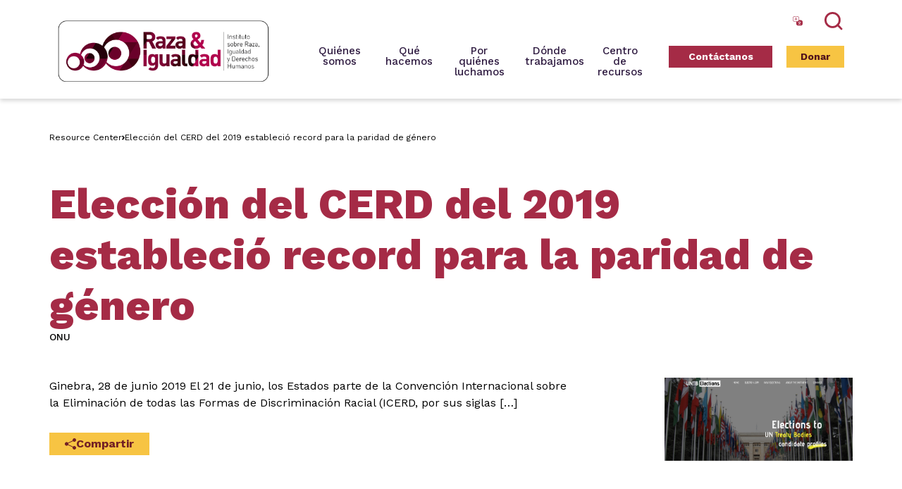

--- FILE ---
content_type: text/html; charset=UTF-8
request_url: https://raceandequality.org/es/resources/eleccion-del-cerd-del-2019-establecio-record-para-la-paridad-de-genero/
body_size: 21317
content:
<!DOCTYPE html>
<html lang="en">


<head>
  <meta charset="UTF-8" />
<script type="text/javascript">
/* <![CDATA[ */
var gform;gform||(document.addEventListener("gform_main_scripts_loaded",function(){gform.scriptsLoaded=!0}),document.addEventListener("gform/theme/scripts_loaded",function(){gform.themeScriptsLoaded=!0}),window.addEventListener("DOMContentLoaded",function(){gform.domLoaded=!0}),gform={domLoaded:!1,scriptsLoaded:!1,themeScriptsLoaded:!1,isFormEditor:()=>"function"==typeof InitializeEditor,callIfLoaded:function(o){return!(!gform.domLoaded||!gform.scriptsLoaded||!gform.themeScriptsLoaded&&!gform.isFormEditor()||(gform.isFormEditor()&&console.warn("The use of gform.initializeOnLoaded() is deprecated in the form editor context and will be removed in Gravity Forms 3.1."),o(),0))},initializeOnLoaded:function(o){gform.callIfLoaded(o)||(document.addEventListener("gform_main_scripts_loaded",()=>{gform.scriptsLoaded=!0,gform.callIfLoaded(o)}),document.addEventListener("gform/theme/scripts_loaded",()=>{gform.themeScriptsLoaded=!0,gform.callIfLoaded(o)}),window.addEventListener("DOMContentLoaded",()=>{gform.domLoaded=!0,gform.callIfLoaded(o)}))},hooks:{action:{},filter:{}},addAction:function(o,r,e,t){gform.addHook("action",o,r,e,t)},addFilter:function(o,r,e,t){gform.addHook("filter",o,r,e,t)},doAction:function(o){gform.doHook("action",o,arguments)},applyFilters:function(o){return gform.doHook("filter",o,arguments)},removeAction:function(o,r){gform.removeHook("action",o,r)},removeFilter:function(o,r,e){gform.removeHook("filter",o,r,e)},addHook:function(o,r,e,t,n){null==gform.hooks[o][r]&&(gform.hooks[o][r]=[]);var d=gform.hooks[o][r];null==n&&(n=r+"_"+d.length),gform.hooks[o][r].push({tag:n,callable:e,priority:t=null==t?10:t})},doHook:function(r,o,e){var t;if(e=Array.prototype.slice.call(e,1),null!=gform.hooks[r][o]&&((o=gform.hooks[r][o]).sort(function(o,r){return o.priority-r.priority}),o.forEach(function(o){"function"!=typeof(t=o.callable)&&(t=window[t]),"action"==r?t.apply(null,e):e[0]=t.apply(null,e)})),"filter"==r)return e[0]},removeHook:function(o,r,t,n){var e;null!=gform.hooks[o][r]&&(e=(e=gform.hooks[o][r]).filter(function(o,r,e){return!!(null!=n&&n!=o.tag||null!=t&&t!=o.priority)}),gform.hooks[o][r]=e)}});
/* ]]> */
</script>

  <meta name="viewport"
    content="width=device-width, user-scalable=no, initial-scale=1.0, maximum-scale=1.0, minimum-scale=1.0">
    <title>
    Elección del CERD del 2019 estableció record para la paridad de género - Race and Equality  </title>
  
  <!--[if IE]>
	        <meta http-equiv="X-UA-Compatible" content="IE=edge" >
	    <![endif]-->

  <link rel="stylesheet" href="https://raceandequality.org/wp-content/themes/elevation_theme/style.css" type="text/css" media="screen">
  <link rel="alternate" type="application/rss+xml" title="Race and Equality RSS Feed"
    href="https://raceandequality.org/es/feed/">
  <link rel="pingback" href="https://raceandequality.org/xmlrpc.php">
	<link rel="preconnect" href="https://fonts.googleapis.com">
	<link rel="preconnect" href="https://fonts.gstatic.com" crossorigin>
  <link rel="stylesheet" href="https://fonts.googleapis.com/css2?family=Work+Sans:wght@300;400;500;600;700;800&display=swap">

  <title>Elección del CERD del 2019 estableció record para la paridad de género - Race and Equality</title>
<link rel="alternate" hreflang="es" href="https://raceandequality.org/es/resources/eleccion-del-cerd-del-2019-establecio-record-para-la-paridad-de-genero/" />

		<!-- All in One SEO Pro 4.9.0 - aioseo.com -->
	<meta name="description" content="Ginebra, 28 de junio 2019 El 21 de junio, los Estados parte de la Convención Internacional sobre la Eliminación de todas las Formas de Discriminación Racial (ICERD, por sus siglas en inglés) votaron para elegir a la mitad de los miembros del Comité para la Eliminación de la Discriminación Racial (CERD, por sus siglas en" />
	<meta name="robots" content="max-image-preview:large" />
	<meta name="author" content="Daniel Gordon"/>
	<link rel="canonical" href="https://raceandequality.org/es/resources/eleccion-del-cerd-del-2019-establecio-record-para-la-paridad-de-genero/" />
	<meta name="generator" content="All in One SEO Pro (AIOSEO) 4.9.0" />
		<meta property="og:locale" content="es_ES" />
		<meta property="og:site_name" content="Race and Equality - The Institute on Race, Equality and Human Rights works with counterparts in the Afro-descendant and indigenous communities and the LGBTI movement in Brazil, Colombia, Cuba, and Peru, as well as with regional Afro-descendant and LGBTI networks in the Americas." />
		<meta property="og:type" content="article" />
		<meta property="og:title" content="Elección del CERD del 2019 estableció record para la paridad de género - Race and Equality" />
		<meta property="og:description" content="Ginebra, 28 de junio 2019 El 21 de junio, los Estados parte de la Convención Internacional sobre la Eliminación de todas las Formas de Discriminación Racial (ICERD, por sus siglas en inglés) votaron para elegir a la mitad de los miembros del Comité para la Eliminación de la Discriminación Racial (CERD, por sus siglas en" />
		<meta property="og:url" content="https://raceandequality.org/es/resources/eleccion-del-cerd-del-2019-establecio-record-para-la-paridad-de-genero/" />
		<meta property="og:image" content="https://raceandequality.org/wp-content/uploads/2023/08/logo-vertical.png" />
		<meta property="og:image:secure_url" content="https://raceandequality.org/wp-content/uploads/2023/08/logo-vertical.png" />
		<meta property="og:image:width" content="289" />
		<meta property="og:image:height" content="356" />
		<meta property="article:published_time" content="2019-07-03T17:05:24+00:00" />
		<meta property="article:modified_time" content="2023-05-10T11:41:33+00:00" />
		<meta property="article:publisher" content="https://www.facebook.com/raceandequality" />
		<meta name="twitter:card" content="summary" />
		<meta name="twitter:site" content="@raceandequality" />
		<meta name="twitter:title" content="Elección del CERD del 2019 estableció record para la paridad de género - Race and Equality" />
		<meta name="twitter:description" content="Ginebra, 28 de junio 2019 El 21 de junio, los Estados parte de la Convención Internacional sobre la Eliminación de todas las Formas de Discriminación Racial (ICERD, por sus siglas en inglés) votaron para elegir a la mitad de los miembros del Comité para la Eliminación de la Discriminación Racial (CERD, por sus siglas en" />
		<meta name="twitter:creator" content="@raceandequality" />
		<meta name="twitter:image" content="https://raceandequality.org/wp-content/uploads/2023/08/logo-vertical.png" />
		<script type="application/ld+json" class="aioseo-schema">
			{"@context":"https:\/\/schema.org","@graph":[{"@type":"BreadcrumbList","@id":"https:\/\/raceandequality.org\/es\/resources\/eleccion-del-cerd-del-2019-establecio-record-para-la-paridad-de-genero\/#breadcrumblist","itemListElement":[{"@type":"ListItem","@id":"https:\/\/raceandequality.org\/es\/resources\/eleccion-del-cerd-del-2019-establecio-record-para-la-paridad-de-genero\/#listItem","position":1,"name":"Elecci\u00f3n del CERD del 2019 estableci\u00f3 record para la paridad de g\u00e9nero"}]},{"@type":"Organization","@id":"https:\/\/raceandequality.org\/es\/#organization","name":"Race and Equality Inc.","description":"The Institute on Race, Equality and Human Rights works with counterparts in the Afro-descendant and indigenous communities and the LGBTI movement in Brazil, Colombia, Cuba, and Peru, as well as with regional Afro-descendant and LGBTI networks in the Americas.","url":"https:\/\/raceandequality.org\/es\/","logo":{"@type":"ImageObject","url":"http:\/\/racenadequapro.wpengine.com\/wp-content\/uploads\/2022\/05\/logo.png","@id":"https:\/\/raceandequality.org\/es\/resources\/eleccion-del-cerd-del-2019-establecio-record-para-la-paridad-de-genero\/#organizationLogo"},"image":{"@id":"https:\/\/raceandequality.org\/es\/resources\/eleccion-del-cerd-del-2019-establecio-record-para-la-paridad-de-genero\/#organizationLogo"},"sameAs":["https:\/\/www.facebook.com\/raceandequality","https:\/\/twitter.com\/raceandequality","https:\/\/www.instagram.com\/raceandequality\/","https:\/\/www.youtube.com\/channel\/UC4sYu0jiHeUtOBqyyLLLLcQ"]},{"@type":"Person","@id":"https:\/\/raceandequality.org\/es\/author\/consultor-web\/#author","url":"https:\/\/raceandequality.org\/es\/author\/consultor-web\/","name":"Daniel Gordon","image":{"@type":"ImageObject","@id":"https:\/\/raceandequality.org\/es\/resources\/eleccion-del-cerd-del-2019-establecio-record-para-la-paridad-de-genero\/#authorImage","url":"https:\/\/secure.gravatar.com\/avatar\/74369ec56d764855b839103604f39369d75a5cccab0dc58dac534f77de46121d?s=96&d=mm&r=g","width":96,"height":96,"caption":"Daniel Gordon"}},{"@type":"WebPage","@id":"https:\/\/raceandequality.org\/es\/resources\/eleccion-del-cerd-del-2019-establecio-record-para-la-paridad-de-genero\/#webpage","url":"https:\/\/raceandequality.org\/es\/resources\/eleccion-del-cerd-del-2019-establecio-record-para-la-paridad-de-genero\/","name":"Elecci\u00f3n del CERD del 2019 estableci\u00f3 record para la paridad de g\u00e9nero - Race and Equality","description":"Ginebra, 28 de junio 2019 El 21 de junio, los Estados parte de la Convenci\u00f3n Internacional sobre la Eliminaci\u00f3n de todas las Formas de Discriminaci\u00f3n Racial (ICERD, por sus siglas en ingl\u00e9s) votaron para elegir a la mitad de los miembros del Comit\u00e9 para la Eliminaci\u00f3n de la Discriminaci\u00f3n Racial (CERD, por sus siglas en","inLanguage":"es-ES","isPartOf":{"@id":"https:\/\/raceandequality.org\/es\/#website"},"breadcrumb":{"@id":"https:\/\/raceandequality.org\/es\/resources\/eleccion-del-cerd-del-2019-establecio-record-para-la-paridad-de-genero\/#breadcrumblist"},"author":{"@id":"https:\/\/raceandequality.org\/es\/author\/consultor-web\/#author"},"creator":{"@id":"https:\/\/raceandequality.org\/es\/author\/consultor-web\/#author"},"image":{"@type":"ImageObject","url":"https:\/\/raceandequality.org\/wp-content\/uploads\/2022\/05\/Screen-Shot-2019-07-03-at-12.48.56-PM.png","@id":"https:\/\/raceandequality.org\/es\/resources\/eleccion-del-cerd-del-2019-establecio-record-para-la-paridad-de-genero\/#mainImage","width":1359,"height":601,"caption":"untbelections.org"},"primaryImageOfPage":{"@id":"https:\/\/raceandequality.org\/es\/resources\/eleccion-del-cerd-del-2019-establecio-record-para-la-paridad-de-genero\/#mainImage"},"datePublished":"2019-07-03T17:05:24+00:00","dateModified":"2023-05-10T11:41:33+00:00"},{"@type":"WebSite","@id":"https:\/\/raceandequality.org\/es\/#website","url":"https:\/\/raceandequality.org\/es\/","name":"Race and Equality","description":"The Institute on Race, Equality and Human Rights works with counterparts in the Afro-descendant and indigenous communities and the LGBTI movement in Brazil, Colombia, Cuba, and Peru, as well as with regional Afro-descendant and LGBTI networks in the Americas.","inLanguage":"es-ES","publisher":{"@id":"https:\/\/raceandequality.org\/es\/#organization"}}]}
		</script>
		<!-- All in One SEO Pro -->

<link rel="alternate" type="application/rss+xml" title="Race and Equality &raquo; Comentario Elección del CERD del 2019 estableció record para la paridad de género del feed" href="https://raceandequality.org/es/resources/eleccion-del-cerd-del-2019-establecio-record-para-la-paridad-de-genero/feed/" />
<link rel="alternate" title="oEmbed (JSON)" type="application/json+oembed" href="https://raceandequality.org/es/wp-json/oembed/1.0/embed?url=https%3A%2F%2Fraceandequality.org%2Fes%2Fresources%2Feleccion-del-cerd-del-2019-establecio-record-para-la-paridad-de-genero%2F" />
<link rel="alternate" title="oEmbed (XML)" type="text/xml+oembed" href="https://raceandequality.org/es/wp-json/oembed/1.0/embed?url=https%3A%2F%2Fraceandequality.org%2Fes%2Fresources%2Feleccion-del-cerd-del-2019-establecio-record-para-la-paridad-de-genero%2F&#038;format=xml" />
		<style>
			.lazyload,
			.lazyloading {
				max-width: 100%;
			}
		</style>
		<style id='wp-img-auto-sizes-contain-inline-css' type='text/css'>
img:is([sizes=auto i],[sizes^="auto," i]){contain-intrinsic-size:3000px 1500px}
/*# sourceURL=wp-img-auto-sizes-contain-inline-css */
</style>
<link rel='stylesheet' id='twb-open-sans-css' href='https://fonts.googleapis.com/css?family=Open+Sans%3A300%2C400%2C500%2C600%2C700%2C800&#038;display=swap&#038;ver=6.9' type='text/css' media='all' />
<link rel='stylesheet' id='twbbwg-global-css' href='https://raceandequality.org/wp-content/plugins/photo-gallery/booster/assets/css/global.css?ver=1.0.0' type='text/css' media='all' />
<link rel='stylesheet' id='tribe-events-pro-mini-calendar-block-styles-css' href='https://raceandequality.org/wp-content/plugins/events-calendar-pro/build/css/tribe-events-pro-mini-calendar-block.css?ver=7.7.12' type='text/css' media='all' />
<style id='wp-emoji-styles-inline-css' type='text/css'>

	img.wp-smiley, img.emoji {
		display: inline !important;
		border: none !important;
		box-shadow: none !important;
		height: 1em !important;
		width: 1em !important;
		margin: 0 0.07em !important;
		vertical-align: -0.1em !important;
		background: none !important;
		padding: 0 !important;
	}
/*# sourceURL=wp-emoji-styles-inline-css */
</style>
<link rel='stylesheet' id='wp-block-library-css' href='https://raceandequality.org/wp-includes/css/dist/block-library/style.min.css?ver=6.9' type='text/css' media='all' />
<style id='global-styles-inline-css' type='text/css'>
:root{--wp--preset--aspect-ratio--square: 1;--wp--preset--aspect-ratio--4-3: 4/3;--wp--preset--aspect-ratio--3-4: 3/4;--wp--preset--aspect-ratio--3-2: 3/2;--wp--preset--aspect-ratio--2-3: 2/3;--wp--preset--aspect-ratio--16-9: 16/9;--wp--preset--aspect-ratio--9-16: 9/16;--wp--preset--color--black: #000000;--wp--preset--color--cyan-bluish-gray: #abb8c3;--wp--preset--color--white: #ffffff;--wp--preset--color--pale-pink: #f78da7;--wp--preset--color--vivid-red: #cf2e2e;--wp--preset--color--luminous-vivid-orange: #ff6900;--wp--preset--color--luminous-vivid-amber: #fcb900;--wp--preset--color--light-green-cyan: #7bdcb5;--wp--preset--color--vivid-green-cyan: #00d084;--wp--preset--color--pale-cyan-blue: #8ed1fc;--wp--preset--color--vivid-cyan-blue: #0693e3;--wp--preset--color--vivid-purple: #9b51e0;--wp--preset--color--color-01: #034363;--wp--preset--color--color-02: #cfe8ef;--wp--preset--color--color-03: #85bf5d;--wp--preset--color--color-04: #293241;--wp--preset--color--color-05: #ff9f1c;--wp--preset--color--color-06: #f1f1e6;--wp--preset--color--color-07: #e78909;--wp--preset--gradient--vivid-cyan-blue-to-vivid-purple: linear-gradient(135deg,rgb(6,147,227) 0%,rgb(155,81,224) 100%);--wp--preset--gradient--light-green-cyan-to-vivid-green-cyan: linear-gradient(135deg,rgb(122,220,180) 0%,rgb(0,208,130) 100%);--wp--preset--gradient--luminous-vivid-amber-to-luminous-vivid-orange: linear-gradient(135deg,rgb(252,185,0) 0%,rgb(255,105,0) 100%);--wp--preset--gradient--luminous-vivid-orange-to-vivid-red: linear-gradient(135deg,rgb(255,105,0) 0%,rgb(207,46,46) 100%);--wp--preset--gradient--very-light-gray-to-cyan-bluish-gray: linear-gradient(135deg,rgb(238,238,238) 0%,rgb(169,184,195) 100%);--wp--preset--gradient--cool-to-warm-spectrum: linear-gradient(135deg,rgb(74,234,220) 0%,rgb(151,120,209) 20%,rgb(207,42,186) 40%,rgb(238,44,130) 60%,rgb(251,105,98) 80%,rgb(254,248,76) 100%);--wp--preset--gradient--blush-light-purple: linear-gradient(135deg,rgb(255,206,236) 0%,rgb(152,150,240) 100%);--wp--preset--gradient--blush-bordeaux: linear-gradient(135deg,rgb(254,205,165) 0%,rgb(254,45,45) 50%,rgb(107,0,62) 100%);--wp--preset--gradient--luminous-dusk: linear-gradient(135deg,rgb(255,203,112) 0%,rgb(199,81,192) 50%,rgb(65,88,208) 100%);--wp--preset--gradient--pale-ocean: linear-gradient(135deg,rgb(255,245,203) 0%,rgb(182,227,212) 50%,rgb(51,167,181) 100%);--wp--preset--gradient--electric-grass: linear-gradient(135deg,rgb(202,248,128) 0%,rgb(113,206,126) 100%);--wp--preset--gradient--midnight: linear-gradient(135deg,rgb(2,3,129) 0%,rgb(40,116,252) 100%);--wp--preset--font-size--small: 13px;--wp--preset--font-size--medium: 20px;--wp--preset--font-size--large: 36px;--wp--preset--font-size--x-large: 42px;--wp--preset--spacing--20: 0.44rem;--wp--preset--spacing--30: 0.67rem;--wp--preset--spacing--40: 1rem;--wp--preset--spacing--50: 1.5rem;--wp--preset--spacing--60: 2.25rem;--wp--preset--spacing--70: 3.38rem;--wp--preset--spacing--80: 5.06rem;--wp--preset--shadow--natural: 6px 6px 9px rgba(0, 0, 0, 0.2);--wp--preset--shadow--deep: 12px 12px 50px rgba(0, 0, 0, 0.4);--wp--preset--shadow--sharp: 6px 6px 0px rgba(0, 0, 0, 0.2);--wp--preset--shadow--outlined: 6px 6px 0px -3px rgb(255, 255, 255), 6px 6px rgb(0, 0, 0);--wp--preset--shadow--crisp: 6px 6px 0px rgb(0, 0, 0);}:where(.is-layout-flex){gap: 0.5em;}:where(.is-layout-grid){gap: 0.5em;}body .is-layout-flex{display: flex;}.is-layout-flex{flex-wrap: wrap;align-items: center;}.is-layout-flex > :is(*, div){margin: 0;}body .is-layout-grid{display: grid;}.is-layout-grid > :is(*, div){margin: 0;}:where(.wp-block-columns.is-layout-flex){gap: 2em;}:where(.wp-block-columns.is-layout-grid){gap: 2em;}:where(.wp-block-post-template.is-layout-flex){gap: 1.25em;}:where(.wp-block-post-template.is-layout-grid){gap: 1.25em;}.has-black-color{color: var(--wp--preset--color--black) !important;}.has-cyan-bluish-gray-color{color: var(--wp--preset--color--cyan-bluish-gray) !important;}.has-white-color{color: var(--wp--preset--color--white) !important;}.has-pale-pink-color{color: var(--wp--preset--color--pale-pink) !important;}.has-vivid-red-color{color: var(--wp--preset--color--vivid-red) !important;}.has-luminous-vivid-orange-color{color: var(--wp--preset--color--luminous-vivid-orange) !important;}.has-luminous-vivid-amber-color{color: var(--wp--preset--color--luminous-vivid-amber) !important;}.has-light-green-cyan-color{color: var(--wp--preset--color--light-green-cyan) !important;}.has-vivid-green-cyan-color{color: var(--wp--preset--color--vivid-green-cyan) !important;}.has-pale-cyan-blue-color{color: var(--wp--preset--color--pale-cyan-blue) !important;}.has-vivid-cyan-blue-color{color: var(--wp--preset--color--vivid-cyan-blue) !important;}.has-vivid-purple-color{color: var(--wp--preset--color--vivid-purple) !important;}.has-black-background-color{background-color: var(--wp--preset--color--black) !important;}.has-cyan-bluish-gray-background-color{background-color: var(--wp--preset--color--cyan-bluish-gray) !important;}.has-white-background-color{background-color: var(--wp--preset--color--white) !important;}.has-pale-pink-background-color{background-color: var(--wp--preset--color--pale-pink) !important;}.has-vivid-red-background-color{background-color: var(--wp--preset--color--vivid-red) !important;}.has-luminous-vivid-orange-background-color{background-color: var(--wp--preset--color--luminous-vivid-orange) !important;}.has-luminous-vivid-amber-background-color{background-color: var(--wp--preset--color--luminous-vivid-amber) !important;}.has-light-green-cyan-background-color{background-color: var(--wp--preset--color--light-green-cyan) !important;}.has-vivid-green-cyan-background-color{background-color: var(--wp--preset--color--vivid-green-cyan) !important;}.has-pale-cyan-blue-background-color{background-color: var(--wp--preset--color--pale-cyan-blue) !important;}.has-vivid-cyan-blue-background-color{background-color: var(--wp--preset--color--vivid-cyan-blue) !important;}.has-vivid-purple-background-color{background-color: var(--wp--preset--color--vivid-purple) !important;}.has-black-border-color{border-color: var(--wp--preset--color--black) !important;}.has-cyan-bluish-gray-border-color{border-color: var(--wp--preset--color--cyan-bluish-gray) !important;}.has-white-border-color{border-color: var(--wp--preset--color--white) !important;}.has-pale-pink-border-color{border-color: var(--wp--preset--color--pale-pink) !important;}.has-vivid-red-border-color{border-color: var(--wp--preset--color--vivid-red) !important;}.has-luminous-vivid-orange-border-color{border-color: var(--wp--preset--color--luminous-vivid-orange) !important;}.has-luminous-vivid-amber-border-color{border-color: var(--wp--preset--color--luminous-vivid-amber) !important;}.has-light-green-cyan-border-color{border-color: var(--wp--preset--color--light-green-cyan) !important;}.has-vivid-green-cyan-border-color{border-color: var(--wp--preset--color--vivid-green-cyan) !important;}.has-pale-cyan-blue-border-color{border-color: var(--wp--preset--color--pale-cyan-blue) !important;}.has-vivid-cyan-blue-border-color{border-color: var(--wp--preset--color--vivid-cyan-blue) !important;}.has-vivid-purple-border-color{border-color: var(--wp--preset--color--vivid-purple) !important;}.has-vivid-cyan-blue-to-vivid-purple-gradient-background{background: var(--wp--preset--gradient--vivid-cyan-blue-to-vivid-purple) !important;}.has-light-green-cyan-to-vivid-green-cyan-gradient-background{background: var(--wp--preset--gradient--light-green-cyan-to-vivid-green-cyan) !important;}.has-luminous-vivid-amber-to-luminous-vivid-orange-gradient-background{background: var(--wp--preset--gradient--luminous-vivid-amber-to-luminous-vivid-orange) !important;}.has-luminous-vivid-orange-to-vivid-red-gradient-background{background: var(--wp--preset--gradient--luminous-vivid-orange-to-vivid-red) !important;}.has-very-light-gray-to-cyan-bluish-gray-gradient-background{background: var(--wp--preset--gradient--very-light-gray-to-cyan-bluish-gray) !important;}.has-cool-to-warm-spectrum-gradient-background{background: var(--wp--preset--gradient--cool-to-warm-spectrum) !important;}.has-blush-light-purple-gradient-background{background: var(--wp--preset--gradient--blush-light-purple) !important;}.has-blush-bordeaux-gradient-background{background: var(--wp--preset--gradient--blush-bordeaux) !important;}.has-luminous-dusk-gradient-background{background: var(--wp--preset--gradient--luminous-dusk) !important;}.has-pale-ocean-gradient-background{background: var(--wp--preset--gradient--pale-ocean) !important;}.has-electric-grass-gradient-background{background: var(--wp--preset--gradient--electric-grass) !important;}.has-midnight-gradient-background{background: var(--wp--preset--gradient--midnight) !important;}.has-small-font-size{font-size: var(--wp--preset--font-size--small) !important;}.has-medium-font-size{font-size: var(--wp--preset--font-size--medium) !important;}.has-large-font-size{font-size: var(--wp--preset--font-size--large) !important;}.has-x-large-font-size{font-size: var(--wp--preset--font-size--x-large) !important;}
/*# sourceURL=global-styles-inline-css */
</style>

<style id='classic-theme-styles-inline-css' type='text/css'>
/*! This file is auto-generated */
.wp-block-button__link{color:#fff;background-color:#32373c;border-radius:9999px;box-shadow:none;text-decoration:none;padding:calc(.667em + 2px) calc(1.333em + 2px);font-size:1.125em}.wp-block-file__button{background:#32373c;color:#fff;text-decoration:none}
/*# sourceURL=/wp-includes/css/classic-themes.min.css */
</style>
<link rel='stylesheet' id='bwg_fonts-css' href='https://raceandequality.org/wp-content/plugins/photo-gallery/css/bwg-fonts/fonts.css?ver=0.0.1' type='text/css' media='all' />
<link rel='stylesheet' id='sumoselect-css' href='https://raceandequality.org/wp-content/plugins/photo-gallery/css/sumoselect.min.css?ver=3.4.6' type='text/css' media='all' />
<link rel='stylesheet' id='mCustomScrollbar-css' href='https://raceandequality.org/wp-content/plugins/photo-gallery/css/jquery.mCustomScrollbar.min.css?ver=3.1.5' type='text/css' media='all' />
<link rel='stylesheet' id='bwg_googlefonts-css' href='https://fonts.googleapis.com/css?family=Ubuntu&#038;subset=greek,latin,greek-ext,vietnamese,cyrillic-ext,latin-ext,cyrillic' type='text/css' media='all' />
<link rel='stylesheet' id='bwg_frontend-css' href='https://raceandequality.org/wp-content/plugins/photo-gallery/css/styles.min.css?ver=1.8.35' type='text/css' media='all' />
<link rel='stylesheet' id='wpml-legacy-horizontal-list-0-css' href='https://raceandequality.org/wp-content/plugins/sitepress-multilingual-cms/templates/language-switchers/legacy-list-horizontal/style.min.css?ver=1' type='text/css' media='all' />
<link rel='stylesheet' id='elevation_theme_bootstrap_css_min-css' href='https://raceandequality.org/wp-content/themes/elevation_theme/assets/css/bootstrap.min.css?ver=6.9' type='text/css' media='all' />
<link rel='stylesheet' id='elevation_theme_style-css' href='https://raceandequality.org/wp-content/themes/elevation_theme/assets/css/style.css?ver=6.9' type='text/css' media='all' />
<link rel='stylesheet' id='elevation_theme_extra-css' href='https://raceandequality.org/wp-content/themes/elevation_theme/assets/css-extra/extra.css?ver=6.9' type='text/css' media='all' />
<link rel='stylesheet' id='elevation_theme_swiper_css_min-css' href='https://raceandequality.org/wp-content/themes/elevation_theme/assets/swiper/swiper.min.css?ver=6.9' type='text/css' media='all' />
<link rel='stylesheet' id='elevation_theme_aos_css-css' href='https://raceandequality.org/wp-content/themes/elevation_theme/assets/aos-animation/aos.css?ver=6.9' type='text/css' media='all' />
<script type="text/javascript" src="https://raceandequality.org/wp-includes/js/jquery/jquery.min.js?ver=3.7.1" id="jquery-core-js"></script>
<script type="text/javascript" src="https://raceandequality.org/wp-includes/js/jquery/jquery-migrate.min.js?ver=3.4.1" id="jquery-migrate-js"></script>
<script type="text/javascript" src="https://raceandequality.org/wp-content/plugins/photo-gallery/booster/assets/js/circle-progress.js?ver=1.2.2" id="twbbwg-circle-js"></script>
<script type="text/javascript" id="twbbwg-global-js-extra">
/* <![CDATA[ */
var twb = {"nonce":"daba42cbea","ajax_url":"https://raceandequality.org/wp-admin/admin-ajax.php","plugin_url":"https://raceandequality.org/wp-content/plugins/photo-gallery/booster","href":"https://raceandequality.org/wp-admin/admin.php?page=twbbwg_photo-gallery"};
var twb = {"nonce":"daba42cbea","ajax_url":"https://raceandequality.org/wp-admin/admin-ajax.php","plugin_url":"https://raceandequality.org/wp-content/plugins/photo-gallery/booster","href":"https://raceandequality.org/wp-admin/admin.php?page=twbbwg_photo-gallery"};
//# sourceURL=twbbwg-global-js-extra
/* ]]> */
</script>
<script type="text/javascript" src="https://raceandequality.org/wp-content/plugins/photo-gallery/booster/assets/js/global.js?ver=1.0.0" id="twbbwg-global-js"></script>
<script type="text/javascript" id="wpml-cookie-js-extra">
/* <![CDATA[ */
var wpml_cookies = {"wp-wpml_current_language":{"value":"es","expires":1,"path":"/"}};
var wpml_cookies = {"wp-wpml_current_language":{"value":"es","expires":1,"path":"/"}};
//# sourceURL=wpml-cookie-js-extra
/* ]]> */
</script>
<script type="text/javascript" src="https://raceandequality.org/wp-content/plugins/sitepress-multilingual-cms/res/js/cookies/language-cookie.js?ver=486900" id="wpml-cookie-js" defer="defer" data-wp-strategy="defer"></script>
<script type="text/javascript" src="https://raceandequality.org/wp-content/plugins/photo-gallery/js/jquery.sumoselect.min.js?ver=3.4.6" id="sumoselect-js"></script>
<script type="text/javascript" src="https://raceandequality.org/wp-content/plugins/photo-gallery/js/tocca.min.js?ver=2.0.9" id="bwg_mobile-js"></script>
<script type="text/javascript" src="https://raceandequality.org/wp-content/plugins/photo-gallery/js/jquery.mCustomScrollbar.concat.min.js?ver=3.1.5" id="mCustomScrollbar-js"></script>
<script type="text/javascript" src="https://raceandequality.org/wp-content/plugins/photo-gallery/js/jquery.fullscreen.min.js?ver=0.6.0" id="jquery-fullscreen-js"></script>
<script type="text/javascript" id="bwg_frontend-js-extra">
/* <![CDATA[ */
var bwg_objectsL10n = {"bwg_field_required":"este campo es obligatorio.","bwg_mail_validation":"Esta no es una direcci\u00f3n de correo electr\u00f3nico v\u00e1lida.","bwg_search_result":"No hay im\u00e1genes que coincidan con tu b\u00fasqueda.","bwg_select_tag":"Seleccionar la etiqueta","bwg_order_by":"Ordenar por","bwg_search":"Buscar","bwg_show_ecommerce":"Mostrar el comercio electr\u00f3nico","bwg_hide_ecommerce":"Ocultar el comercio electr\u00f3nico","bwg_show_comments":"Restaurar","bwg_hide_comments":"Ocultar comentarios","bwg_restore":"Restaurar","bwg_maximize":"Maximizar","bwg_fullscreen":"Pantalla completa","bwg_exit_fullscreen":"Salir de pantalla completa","bwg_search_tag":"BUSCAR...","bwg_tag_no_match":"No se han encontrado etiquetas","bwg_all_tags_selected":"Todas las etiquetas seleccionadas","bwg_tags_selected":"etiqueta seleccionada","play":"Reproducir","pause":"Pausa","is_pro":"","bwg_play":"Reproducir","bwg_pause":"Pausa","bwg_hide_info":"Anterior informaci\u00f3n","bwg_show_info":"Mostrar info","bwg_hide_rating":"Ocultar las valoraciones","bwg_show_rating":"Mostrar la valoraci\u00f3n","ok":"Aceptar","cancel":"Cancelar","select_all":"Seleccionar todo","lazy_load":"0","lazy_loader":"https://raceandequality.org/wp-content/plugins/photo-gallery/images/ajax_loader.png","front_ajax":"0","bwg_tag_see_all":"Ver todas las etiquetas","bwg_tag_see_less":"Ver menos etiquetas"};
//# sourceURL=bwg_frontend-js-extra
/* ]]> */
</script>
<script type="text/javascript" src="https://raceandequality.org/wp-content/plugins/photo-gallery/js/scripts.min.js?ver=1.8.35" id="bwg_frontend-js"></script>
<script type="text/javascript" id="wpgmza_data-js-extra">
/* <![CDATA[ */
var wpgmza_google_api_status = {"message":"Enqueued","code":"ENQUEUED"};
//# sourceURL=wpgmza_data-js-extra
/* ]]> */
</script>
<script type="text/javascript" src="https://raceandequality.org/wp-content/plugins/wp-google-maps/wpgmza_data.js?ver=6.9" id="wpgmza_data-js"></script>
<script></script><!-- Google Analytics Code Snippet By GA4WP --><script async src="https://www.googletagmanager.com/gtag/js?id=G-NGC4MJKVCW"></script>
		<script>
		  window.dataLayer = window.dataLayer || [];
		  function gtag(){dataLayer.push(arguments);}
		  gtag('js', new Date());gtag('config', 'G-NGC4MJKVCW');</script> <!- end of Google Analytics Code Snippet by GA4WP--><link rel="https://api.w.org/" href="https://raceandequality.org/es/wp-json/" /><link rel="alternate" title="JSON" type="application/json" href="https://raceandequality.org/es/wp-json/wp/v2/resources/8489" /><link rel="EditURI" type="application/rsd+xml" title="RSD" href="https://raceandequality.org/xmlrpc.php?rsd" />
<link rel='shortlink' href='https://raceandequality.org/es/?p=8489' />
<meta name="generator" content="WPML ver:4.8.6 stt:1,42,2;" />
<meta name="tec-api-version" content="v1"><meta name="tec-api-origin" content="https://raceandequality.org/es/"><link rel="alternate" href="https://raceandequality.org/es/wp-json/tribe/events/v1/" />		<script>
			document.documentElement.className = document.documentElement.className.replace('no-js', 'js');
		</script>
				<style>
			.no-js img.lazyload {
				display: none;
			}

			figure.wp-block-image img.lazyloading {
				min-width: 150px;
			}

			.lazyload,
			.lazyloading {
				--smush-placeholder-width: 100px;
				--smush-placeholder-aspect-ratio: 1/1;
				width: var(--smush-image-width, var(--smush-placeholder-width)) !important;
				aspect-ratio: var(--smush-image-aspect-ratio, var(--smush-placeholder-aspect-ratio)) !important;
			}

						.lazyload, .lazyloading {
				opacity: 0;
			}

			.lazyloaded {
				opacity: 1;
				transition: opacity 400ms;
				transition-delay: 0ms;
			}

					</style>
		<meta name="generator" content="Powered by WPBakery Page Builder - drag and drop page builder for WordPress."/>
<link rel="icon" href="https://raceandequality.org/wp-content/uploads/2023/08/cropped-android-chrome-192x192-1-32x32.png" sizes="32x32" />
<link rel="icon" href="https://raceandequality.org/wp-content/uploads/2023/08/cropped-android-chrome-192x192-1-192x192.png" sizes="192x192" />
<link rel="apple-touch-icon" href="https://raceandequality.org/wp-content/uploads/2023/08/cropped-android-chrome-192x192-1-180x180.png" />
<meta name="msapplication-TileImage" content="https://raceandequality.org/wp-content/uploads/2023/08/cropped-android-chrome-192x192-1-270x270.png" />
		<style type="text/css" id="wp-custom-css">
			html{
	margin-top: 0 !important;
}

.header-top .column-heder-top .header-top-link a.wpml-ls-link {
	justify-content: center
}

.header-top .column-heder-top .header-top-link a.wpml-ls-link::before {
	display: none;
}

body.fixed header.header #NavDropdown ul li>a.wpml-ls-link {
	padding: 20px 10px 20px;
}		</style>
		<noscript><style> .wpb_animate_when_almost_visible { opacity: 1; }</style></noscript>

<link rel='stylesheet' id='gform_basic-css' href='https://raceandequality.org/wp-content/plugins/gravityforms/assets/css/dist/basic.min.css?ver=2.9.25' type='text/css' media='all' />
<link rel='stylesheet' id='gform_theme_components-css' href='https://raceandequality.org/wp-content/plugins/gravityforms/assets/css/dist/theme-components.min.css?ver=2.9.25' type='text/css' media='all' />
<link rel='stylesheet' id='gform_theme-css' href='https://raceandequality.org/wp-content/plugins/gravityforms/assets/css/dist/theme.min.css?ver=2.9.25' type='text/css' media='all' />
<link rel='stylesheet' id='font-awesome-css' href='https://use.fontawesome.com/releases/v5.15.4/css/all.css?ver=6.9' type='text/css' media='all' />
</head>



  <body class="wp-singular resources-template-default single single-resources postid-8489 single-format-standard wp-theme-elevation_theme tribe-no-js page-template-elevation-web wpb-js-composer js-comp-ver-7.7.2 vc_responsive">
        

  <div class="loader-container">
    <div class="loader">
      <div class="loading-spinner"></div>
      <div class="loading-logo"></div>
    </div>
  </div>

<header class="header fixed-top">
  <section class="search-section">
    <div class="container">
      <div class="search">
        <form method="get" id="searchform" class="searchform" action="\">
          <div>
            <label class="screen-reader-text" for="s">Search for:</label>
            <input type="text" value="" name="s" id="s">
            <input type="submit" id="searchsubmit" value="Search">
          </div>
        </form>
      </div>
    </div>
  </section>
  <section class="header-navigation">
    <!-- Menu Navigation -->
    <div class="container">
      <nav class="navbar navbar-expand-xl">
        <div class="navbar-header">
          <a class="navbar-brand" href="https://raceandequality.org/es/">
            <img data-src="https://raceandequality.org/wp-content/uploads/2023/06/logo-es.png" alt="" class="navbar-brand-desktop lazyload"
              width="300" height="87" src="[data-uri]" style="--smush-placeholder-width: 300px; --smush-placeholder-aspect-ratio: 300/87;">
          </a>
          <button class="navbar-toggler collapsed" type="button" data-toggle="collapse" data-target="#NavDropdown"
            aria-controls="NavDropdown" aria-expanded="false" aria-label="Toggle navigation">
            <span class="navbar-toggler-icon"></span>
            <span class="sr-only">Menu</span>
          </button>
        </div>
        <div class="col-middle">

          <div class="header-bottom d-flex justify-content-end align-items-center">
            <div class="collapse navbar-collapse" id="NavDropdown">

              <div class="height-wrap">

                <div class="header-top">
                  <div class="column-heder-top tranlate-menu">
                    <span class="header-top-link">
                                          </span>
                  </div>
                  <div class="column-heder-top search-menu">
                    <span class="header-top-link">
                      <button id="open-search"><span class="label sr-only">Search</span></button>
                    </span>
                  </div>
                </div>

                <ul id="menu-header-menu-es" class="nav navbar-nav"><li id="menu-item-15041" class="menu-item menu-item-type-post_type menu-item-object-page menu-item-has-children menu-item-15041 dropdown"><a title="Quiénes somos" href="https://raceandequality.org/es/quienes-somos/" class="dropdown-toggle" data-hover="dropdown" aria-haspopup="true" role="menu">Quiénes somos  </a>
<ul role="menu" class=" dropdown-menu">
	<li id="menu-item-15042" class="menu-item menu-item-type-post_type menu-item-object-page menu-item-15042"><a title="Misión y visión" href="https://raceandequality.org/es/mision-y-vision/" role="menu">Misión y visión</a></li>
	<li id="menu-item-15043" class="menu-item menu-item-type-post_type menu-item-object-page menu-item-15043"><a title="Nuestro enfoque" href="https://raceandequality.org/es/nuestro-enfoque/" role="menu">Nuestro enfoque</a></li>
	<li id="menu-item-15044" class="menu-item menu-item-type-post_type menu-item-object-page menu-item-15044"><a title="Nuestros socios" href="https://raceandequality.org/es/nuestros-socios/" role="menu">Nuestros socios</a></li>
	<li id="menu-item-15045" class="menu-item menu-item-type-post_type menu-item-object-page menu-item-15045"><a title="Nuestro impacto" href="https://raceandequality.org/es/nuestro-impacto/" role="menu">Nuestro impacto</a></li>
	<li id="menu-item-15046" class="menu-item menu-item-type-post_type menu-item-object-page menu-item-15046"><a title="Nuestro equipo" href="https://raceandequality.org/es/nuestro-equipo/" role="menu">Nuestro equipo</a></li>
	<li id="menu-item-15513" class="menu-item menu-item-type-post_type menu-item-object-page menu-item-15513"><a title="Trabaja con nosotros" href="https://raceandequality.org/es/oportunidades-laborales/" role="menu">Trabaja con nosotros</a></li>
	<li id="menu-item-18577" class="menu-item menu-item-type-post_type menu-item-object-page menu-item-18577"><a title="Estados Financieros" href="https://raceandequality.org/es/estados-financieros/" role="menu">Estados Financieros</a></li>
</ul>
</li>
<li id="menu-item-16973" class="menu-item menu-item-type-custom menu-item-object-custom menu-item-has-children menu-item-16973 dropdown"><a title="Qué hacemos" href="#" class="dropdown-toggle" data-hover="dropdown" aria-haspopup="true" role="menu">Qué hacemos  </a>
<ul role="menu" class=" dropdown-menu">
	<li id="menu-item-16976" class="menu-item menu-item-type-post_type menu-item-object-page menu-item-16976"><a title="Incidencia" href="https://raceandequality.org/es/incidencia/" role="menu">Incidencia</a></li>
	<li id="menu-item-16975" class="menu-item menu-item-type-post_type menu-item-object-page menu-item-16975"><a title="Desarrollo de capacidades" href="https://raceandequality.org/es/desarrollo-de-capacidades/" role="menu">Desarrollo de capacidades</a></li>
	<li id="menu-item-16977" class="menu-item menu-item-type-post_type menu-item-object-page menu-item-16977"><a title="Documentación" href="https://raceandequality.org/es/documentacion/" role="menu">Documentación</a></li>
</ul>
</li>
<li id="menu-item-16974" class="menu-item menu-item-type-custom menu-item-object-custom menu-item-has-children menu-item-16974 dropdown"><a title="Por quiénes luchamos" href="#" class="dropdown-toggle" data-hover="dropdown" aria-haspopup="true" role="menu">Por quiénes luchamos  </a>
<ul role="menu" class=" dropdown-menu">
	<li id="menu-item-16978" class="menu-item menu-item-type-post_type menu-item-object-page menu-item-16978"><a title="Afrodescendientes" href="https://raceandequality.org/es/afrodescendientes/" role="menu">Afrodescendientes</a></li>
	<li id="menu-item-16979" class="menu-item menu-item-type-post_type menu-item-object-page menu-item-16979"><a title="LGBTI+" href="https://raceandequality.org/es/lgbti/" role="menu">LGBTI+</a></li>
	<li id="menu-item-16980" class="menu-item menu-item-type-post_type menu-item-object-page menu-item-16980"><a title="Mujeres" href="https://raceandequality.org/es/mujeres/" role="menu">Mujeres</a></li>
	<li id="menu-item-16982" class="menu-item menu-item-type-post_type menu-item-object-page menu-item-16982"><a title="Pueblos indígenas" href="https://raceandequality.org/es/pueblos-indigenas/" role="menu">Pueblos indígenas</a></li>
</ul>
</li>
<li id="menu-item-14931" class="menu-item menu-item-type-custom menu-item-object-custom menu-item-has-children menu-item-14931 dropdown"><a title="Dónde trabajamos" href="#" class="dropdown-toggle" data-hover="dropdown" aria-haspopup="true" role="menu">Dónde trabajamos  </a>
<ul role="menu" class=" dropdown-menu">
	<li id="menu-item-17119" class="menu-item menu-item-type-post_type menu-item-object-where_we_work menu-item-17119"><a title="Brasil" href="https://raceandequality.org/es/where_we_work/brasil/" role="menu">Brasil</a></li>
	<li id="menu-item-15149" class="menu-item menu-item-type-post_type menu-item-object-where_we_work menu-item-15149"><a title="Colombia" href="https://raceandequality.org/es/where_we_work/colombia/" role="menu">Colombia</a></li>
	<li id="menu-item-15150" class="menu-item menu-item-type-post_type menu-item-object-where_we_work menu-item-15150"><a title="Cuba" href="https://raceandequality.org/es/where_we_work/cuba/" role="menu">Cuba</a></li>
	<li id="menu-item-15151" class="menu-item menu-item-type-post_type menu-item-object-where_we_work menu-item-15151"><a title="México" href="https://raceandequality.org/es/where_we_work/mexico/" role="menu">México</a></li>
	<li id="menu-item-15157" class="menu-item menu-item-type-post_type menu-item-object-where_we_work menu-item-15157"><a title="República Dominicana" href="https://raceandequality.org/es/where_we_work/republica-dominicana/" role="menu">República Dominicana</a></li>
	<li id="menu-item-16755" class="menu-item menu-item-type-post_type menu-item-object-where_we_work menu-item-16755"><a title="Honduras" href="https://raceandequality.org/es/where_we_work/honduras/" role="menu">Honduras</a></li>
	<li id="menu-item-15152" class="menu-item menu-item-type-post_type menu-item-object-where_we_work menu-item-15152"><a title="Nicaragua" href="https://raceandequality.org/es/where_we_work/nicaragua/" role="menu">Nicaragua</a></li>
	<li id="menu-item-15156" class="menu-item menu-item-type-post_type menu-item-object-where_we_work menu-item-15156"><a title="Perú" href="https://raceandequality.org/es/where_we_work/peru/" role="menu">Perú</a></li>
	<li id="menu-item-15153" class="menu-item menu-item-type-post_type menu-item-object-where_we_work menu-item-15153"><a title="OEA" href="https://raceandequality.org/es/where_we_work/oea/" role="menu">OEA</a></li>
	<li id="menu-item-15154" class="menu-item menu-item-type-post_type menu-item-object-where_we_work menu-item-15154"><a title="ONU" href="https://raceandequality.org/es/where_we_work/onu/" role="menu">ONU</a></li>
	<li id="menu-item-16754" class="menu-item menu-item-type-post_type menu-item-object-where_we_work menu-item-16754"><a title="Consorcio Latinoamericano de DDHH" href="https://raceandequality.org/es/where_we_work/consorcio-ddhh/" role="menu">Consorcio Latinoamericano de DDHH</a></li>
	<li id="menu-item-16753" class="menu-item menu-item-type-post_type menu-item-object-where_we_work menu-item-16753"><a title="Unión Europea" href="https://raceandequality.org/es/where_we_work/union-europea/" role="menu">Unión Europea</a></li>
</ul>
</li>
<li id="menu-item-14932" class="menu-item menu-item-type-post_type menu-item-object-page menu-item-has-children menu-item-14932 dropdown"><a title="Centro de recursos" href="https://raceandequality.org/es/resource-center/" class="dropdown-toggle" data-hover="dropdown" aria-haspopup="true" role="menu">Centro de recursos  </a>
<ul role="menu" class=" dropdown-menu">
	<li id="menu-item-17250" class="menu-item menu-item-type-post_type menu-item-object-page menu-item-17250"><a title="Noticias" href="https://raceandequality.org/es/resource-center/" role="menu">Noticias</a></li>
	<li id="menu-item-15510" class="menu-item menu-item-type-post_type menu-item-object-page menu-item-15510"><a title="Publicaciones" href="https://raceandequality.org/es/publicaciones/" role="menu">Publicaciones</a></li>
</ul>
</li>
<li id="menu-item-15054" class="btn-menu-1 menu-item menu-item-type-post_type menu-item-object-page menu-item-15054"><a title="Contáctanos" href="https://raceandequality.org/es/contactenos/" role="menu">Contáctanos</a></li>
<li id="menu-item-15055" class="btn-menu-2 menu-item menu-item-type-post_type menu-item-object-page menu-item-15055"><a title="Donar" href="https://raceandequality.org/es/donar/" role="menu">Donar</a></li>
</ul>
              </div>
            </div>
          </div>
        </div>
      </nav>
    </div> <!-- container -->
  </section>
</header><main role="main">

  
          <section class="interior-page single-resources">
                    <div class="container">
              <div class="row">
                <div class="col-md-12 content-page">
                  
	<div class="entry-content">

 
      <div id="breadcrumbs" class="d-flex">
        <div class="aioseo-breadcrumbs">
          <span class="aioseo-breadcrumb">
            <a href="/resource-center/">Resource Center</a>
          </span>
          <span class="aioseo-breadcrumb-separator">»</span>
        </div>
        <div class="aioseo-breadcrumbs"><span class="aioseo-breadcrumb">
	<a href="https://raceandequality.org/es/resources/eleccion-del-cerd-del-2019-establecio-record-para-la-paridad-de-genero/" title="Elección del CERD del 2019 estableció record para la paridad de género">Elección del CERD del 2019 estableció record para la paridad de género</a>
</span></div>      </div>

      <h2 class="h1 title-resource">
        Elección del CERD del 2019 estableció record para la paridad de género      </h2>

      <div class="row-taxonomies">
                                  <div class="topic tax">
                      <span>
              <a class="category" href="/resource_topic/onu">ONU</a>
            </span>
                    </div>
              </div>

            <div class="row row-resources single-bottom">
        <div class="col-lg-8 col-md-9 col-12 left-side">
                                <p>Ginebra, 28 de junio 2019 El 21 de junio, los Estados parte de la Convención Internacional sobre la Eliminación de todas las Formas de Discriminación Racial (ICERD, por sus siglas [&hellip;]</p>
          
          <div class="btn-container">
                          <div class="a2a_kit a2a_default_style">
                  <a class="a2a_dd btn-1" href="https://www.addtoany.com/share">
                     <span class="icon-share"></span> Compartir                  </a>
              </div>
          </div>

        </div>
                  <div class="col-lg-3 offset-lg-1 col-md-3 col-12 right-side mb-4">
            <figuere class="img-wrapping">
              <img data-src="https://raceandequality.org/wp-content/uploads/2022/05/Screen-Shot-2019-07-03-at-12.48.56-PM.png" alt="" src="[data-uri]" class="lazyload" style="--smush-placeholder-width: 1359px; --smush-placeholder-aspect-ratio: 1359/601;">
            </figuere>
          </div>
        
        <div class="col-lg-10 col-md-12 col-12 content-resource">

          
    <article id="post-8489" style="clear: both;" class="post-8489 resources type-resources status-publish format-standard has-post-thumbnail hentry category-espanol category-onu category-un category-united-nations resources_topic-onu">
      <div class="entry-content">
                <p style="text-align: justify;"><strong>Ginebra, 28 de junio 2019</strong></p>
<p style="text-align: justify;">El 21 de junio, los Estados parte de la Convención Internacional sobre la Eliminación de todas las Formas de Discriminación Racial (<em>ICERD, por sus siglas en inglés</em>) votaron para elegir a la mitad de los miembros del Comité para la Eliminación de la Discriminación Racial (<em>CERD, por sus siglas en inglés</em>)<strong>. </strong>De 14 candidatos de todas las regiones, se eligieron a seis expertos nuevos y reeligieron a tres miembros actuales.</p>
<p style="text-align: justify;">Los nuevos miembros son: Sra. Stamatia Stavrinaki (Grecia), Sr. Eduardo Ernesto Vega Luna (Perú), Sr. Ibrahima Guisse (Senegal), Sra. Faith Dikeledi Pansy Tlakula (Sudáfrica), Sr. Sheikha Abdulla Ali Al-Misnad (Qatar) y Sr. Mehrdad Payandeh (Alemania).</p>
<p style="text-align: justify;">Dichos miembros se unirán a los tres expertos cuyos mandatos vencerían en 2020, pero fueron reelectos por un período de cuatro años más: Sra. Verene Shepherd (Jamaica), Sra. Yanduan Li (China), y Sr. Yemhelha mint Mohamed (Mauritania), así como a los otros nueve miembros del Comité.</p>
<p style="text-align: justify;">El Grupo Internacional sobre los Derechos de las Minorías (<em>Minority Rights Group International – MRG</em>), el Instituto Internacional sobre Raza, Igualdad y Derechos Humanos (<em>Race and Equality</em>), y el Movimiento Internacional contra todas las formas de Discriminación y Racismo (<em>International Movement Against All Forms of Discrimination and Racism – IMADR)</em> felicitan a los nuevos miembros de CERD y a los/las reelectos.</p>
<p style="text-align: justify;">Esta elección representa un avance importante para la paridad de género dentro del Comité. Con la elección/reelección de seis mujeres, la mitad de los puestos del Comité estarán ocupados por mujeres a partir del próximo año. Es la primera vez en la historia del CERD que la elección llevó a una representación igualitaria de hombres y mujeres en el Comité. Alentamos a los Estados parte a que sigan considerando el buen balance de género entre los miembros del CERD.</p>
<p style="text-align: justify;">Sin embargo, aún existen retos en cuanto a la distribución geográfica de los miembros del Comité. En este sentido, destacamos que solamente uno de los miembros es de la región de Europa del Este. Recomendamos que los Estados parte consideren con más énfasis la distribución geográfica igualitaria en el Comité.</p>
<p style="text-align: justify;">Con la finalidad de promover un proceso de elección transparente y basado en el mérito, las organizaciones firmantes realizamos un cuestionario a todos los candidatos con relación a sus biografías, experiencias relevantes y visión de trabajo como miembros del CERD. Las respuestas que se recibieron fueron subidas en el sitio web: www.untbelections.org y compartidos con los Estados parte un mes previo a la elección con la finalidad de ayudarles a conocer las cualificaciones profesionales de los candidatos y tomar una decisión informada.</p>
<p style="text-align: justify;"><strong>INFORMACIÓN PREVIA</strong></p>
<p style="text-align: justify;"><em>El Comité para la Eliminación de la Discriminación Racial está compuesto por 18 expertos independientes. Los miembros son elegidos por un período de 4 años por los Estados parte de entre sus nacionales, considerando la distribución geográfica equitativa y la representación de las diferentes formas de civilización, así como los principales sistemas legales, de conformidad con el artículo 8 de la Convención Internacional sobre la Eliminación de todas las Formas de Discriminación Racial.</em></p>
<p style="text-align: justify;"><em>Las elecciones se llevan a cabo cada 2 años en una reunión de los Estados parte que se lleva a cabo en la sede de las Naciones Unidas en Nueva York.</em></p>
<p style="text-align: justify;"><em>Los miembros recién electos comenzarán su mandato en enero de 2020 y finalizarán en enero de 2024.</em><em> </em></p>
<p style="text-align: justify;"><em> </em></p>
<p style="text-align: justify;">Para mayor información, favor de contactar a:</p>
<p style="text-align: justify;">Taisuke Komatsu (IMADR) &#8211; tkomatsu@imadr.org</p>
<p style="text-align: justify;">Glenn Payot (MRG) &#8211; Glenn.Payot@mrgmail.org</p>
<p style="text-align: justify;">Tania Agosti (Race &amp; Equality) &#8211; agosti@raceandequality.org</p>
      </div>
    </article>

    
        </div>

          </div>
  </div>

  
                </div>
              </div>
            </div>
          </section>

          
</main>


  <section class="section-contact-us">
    <div class="bg-section mask-gradient">
      <img data-src="https://raceandequality.org/wp-content/uploads/2023/07/IMG_9766-scaled-e1690470865394-1920x749.jpg" alt="" src="[data-uri]" class="lazyload" style="--smush-placeholder-width: 1920px; --smush-placeholder-aspect-ratio: 1920/749;">
    </div>
    <div class="container">
      <div class="row">
        <div class="col-lg-5 col-md-7 col-12">
          <div class="content-block">
            <div class="main-content">
              <h2>Únete a nuestros esfuerzos</h2>
              <p>Apoya el fortalecimiento de individuos y comunidades para lograr cambios estructurales en América Latina.</p>
            </div>
            <div class="btn-container">
                              <a href="https://raceandequality.org/es/donar/" target="_self" class="btn-1 color01 txt-white">Deja una donación</a>
                                            <a href="https://raceandequality.org/es/contactenos/" target="_self" class="btn-2 txt-color03 arrow-color05">Contáctanos</a>
                          </div>
          </div>
        </div>
      </div>
    </div>
  </section>

  
    <section class="section-newsletter">
      <div class="container">
        <div class="sign-up-form" id="sign_up">
          <div class="left-side">
            <div class="icon-form">
              <img data-src="https://raceandequality.org/wp-content/themes/elevation_theme/assets/images/mails.svg" alt="This is the default footer icon" src="[data-uri]" class="lazyload">
            </div>
            <div class="heading-form">
                              <div class="title">
                  Conoce más sobre nuestro trabajo                </div>
                                            <div class="description">
                  <p>Suscríbete a nuestra lista de distribución para recibir boletines informativos, informes especiales, invitaciones a eventos y más</p>
                </div>
                          </div>
          </div>
          <div class="right-side">
                          
                <div class='gf_browser_unknown gform_wrapper gravity-theme gform-theme--no-framework' data-form-theme='gravity-theme' data-form-index='0' id='gform_wrapper_1' ><div id='gf_1' class='gform_anchor' tabindex='-1'></div>
                        <div class='gform_heading'>
							<p class='gform_required_legend'>&quot;<span class="gfield_required gfield_required_asterisk">*</span>&quot; señala los campos obligatorios</p>
                        </div><form method='post' enctype='multipart/form-data' target='gform_ajax_frame_1' id='gform_1'  action='/es/resources/eleccion-del-cerd-del-2019-establecio-record-para-la-paridad-de-genero/#gf_1' data-formid='1' novalidate>
                        <div class='gform-body gform_body'><div id='gform_fields_1' class='gform_fields top_label form_sublabel_below description_below validation_below'><div id="field_1_4" class="gfield gfield--type-captcha gfield--width-full field-hide field_sublabel_below gfield--no-description field_description_below hidden_label field_validation_below gfield_visibility_visible"  ><label class='gfield_label gform-field-label' for='input_1_4'>CAPTCHA</label><div id='input_1_4' class='ginput_container ginput_recaptcha' data-sitekey='6LcBywwoAAAAAN2tXcmoJ2hdwinGtjVs5iBQdaOL'  data-theme='light' data-tabindex='-1' data-size='invisible' data-badge='bottomright'></div></div><fieldset id="field_1_1" class="gfield gfield--type-name gfield_contains_required field_sublabel_hidden_label gfield--no-description field_description_below field_validation_below gfield_visibility_visible"  ><legend class='gfield_label gform-field-label gfield_label_before_complex' >Nombre<span class="gfield_required"><span class="gfield_required gfield_required_asterisk">*</span></span></legend><div class='ginput_complex ginput_container ginput_container--name no_prefix has_first_name no_middle_name has_last_name no_suffix gf_name_has_2 ginput_container_name gform-grid-row' id='input_1_1'>
                            
                            <span id='input_1_1_3_container' class='name_first gform-grid-col gform-grid-col--size-auto' >
                                                    <input type='text' name='input_1.3' id='input_1_1_3' value='' tabindex='50'  aria-required='true'   placeholder='Nombre'  />
                                                    <label for='input_1_1_3' class='gform-field-label gform-field-label--type-sub hidden_sub_label screen-reader-text'>Nombre</label>
                                                </span>
                            
                            <span id='input_1_1_6_container' class='name_last gform-grid-col gform-grid-col--size-auto' >
                                                    <input type='text' name='input_1.6' id='input_1_1_6' value='' tabindex='52'  aria-required='true'   placeholder='Apellido'  />
                                                    <label for='input_1_1_6' class='gform-field-label gform-field-label--type-sub hidden_sub_label screen-reader-text'>Apellidos</label>
                                                </span>
                            
                        </div></fieldset><div id="field_1_3" class="gfield gfield--type-email gfield--width-three-quarter gfield_contains_required field_sublabel_below gfield--no-description field_description_below field_validation_below gfield_visibility_visible"  ><label class='gfield_label gform-field-label' for='input_1_3'>Correo electrónico<span class="gfield_required"><span class="gfield_required gfield_required_asterisk">*</span></span></label><div class='ginput_container ginput_container_email'>
                            <input name='input_3' id='input_1_3' type='email' value='' class='large' tabindex='54'  placeholder='Correo electrónico' aria-required="true" aria-invalid="false"  />
                        </div></div><div id="field_submit" class="gfield gfield--type-submit gfield--width-quarter field_sublabel_below gfield--no-description field_description_below field_validation_below gfield_visibility_visible"  data-field-class="gform_editor_submit_container" data-field-position="inline" ><input type='submit' id='gform_submit_button_1' class='gform-button gform-button--white  button gform-button--width-full' onclick='gform.submission.handleButtonClick(this);' data-submission-type='submit' value='Inscríbete' tabindex='55' /></div></div></div>
        <div class='gform-footer gform_footer top_label'>  <input type='hidden' name='gform_ajax' value='form_id=1&amp;title=&amp;description=&amp;tabindex=49&amp;theme=gravity-theme&amp;styles=[]&amp;hash=3a1235c2160d8655ae200893168fed73' />
            <input type='hidden' class='gform_hidden' name='gform_submission_method' data-js='gform_submission_method_1' value='iframe' />
            <input type='hidden' class='gform_hidden' name='gform_theme' data-js='gform_theme_1' id='gform_theme_1' value='gravity-theme' />
            <input type='hidden' class='gform_hidden' name='gform_style_settings' data-js='gform_style_settings_1' id='gform_style_settings_1' value='[]' />
            <input type='hidden' class='gform_hidden' name='is_submit_1' value='1' />
            <input type='hidden' class='gform_hidden' name='gform_submit' value='1' />
            
            <input type='hidden' class='gform_hidden' name='gform_unique_id' value='' />
            <input type='hidden' class='gform_hidden' name='state_1' value='WyJbXSIsIjIzNzA1MjVlNDQwYzM0OTdmM2Q0ZTk5MWE1ZWZhNGY2Il0=' />
            <input type='hidden' autocomplete='off' class='gform_hidden' name='gform_target_page_number_1' id='gform_target_page_number_1' value='0' />
            <input type='hidden' autocomplete='off' class='gform_hidden' name='gform_source_page_number_1' id='gform_source_page_number_1' value='1' />
            <input type='hidden' name='gform_field_values' value='' />
            
        </div>
                        </form>
                        </div>
		                <iframe style='display:none;width:0px;height:0px;' src='about:blank' name='gform_ajax_frame_1' id='gform_ajax_frame_1' title='Este iframe contiene la lógica necesaria para gestionar formularios con ajax activado.'></iframe>
		                <script type="text/javascript">
/* <![CDATA[ */
 gform.initializeOnLoaded( function() {gformInitSpinner( 1, 'https://raceandequality.org/wp-content/plugins/gravityforms/images/spinner.svg', true );jQuery('#gform_ajax_frame_1').on('load',function(){var contents = jQuery(this).contents().find('*').html();var is_postback = contents.indexOf('GF_AJAX_POSTBACK') >= 0;if(!is_postback){return;}var form_content = jQuery(this).contents().find('#gform_wrapper_1');var is_confirmation = jQuery(this).contents().find('#gform_confirmation_wrapper_1').length > 0;var is_redirect = contents.indexOf('gformRedirect(){') >= 0;var is_form = form_content.length > 0 && ! is_redirect && ! is_confirmation;var mt = parseInt(jQuery('html').css('margin-top'), 10) + parseInt(jQuery('body').css('margin-top'), 10) + 100;if(is_form){jQuery('#gform_wrapper_1').html(form_content.html());if(form_content.hasClass('gform_validation_error')){jQuery('#gform_wrapper_1').addClass('gform_validation_error');} else {jQuery('#gform_wrapper_1').removeClass('gform_validation_error');}setTimeout( function() { /* delay the scroll by 50 milliseconds to fix a bug in chrome */ jQuery(document).scrollTop(jQuery('#gform_wrapper_1').offset().top - mt); }, 50 );if(window['gformInitDatepicker']) {gformInitDatepicker();}if(window['gformInitPriceFields']) {gformInitPriceFields();}var current_page = jQuery('#gform_source_page_number_1').val();gformInitSpinner( 1, 'https://raceandequality.org/wp-content/plugins/gravityforms/images/spinner.svg', true );jQuery(document).trigger('gform_page_loaded', [1, current_page]);window['gf_submitting_1'] = false;}else if(!is_redirect){var confirmation_content = jQuery(this).contents().find('.GF_AJAX_POSTBACK').html();if(!confirmation_content){confirmation_content = contents;}jQuery('#gform_wrapper_1').replaceWith(confirmation_content);jQuery(document).scrollTop(jQuery('#gf_1').offset().top - mt);jQuery(document).trigger('gform_confirmation_loaded', [1]);window['gf_submitting_1'] = false;wp.a11y.speak(jQuery('#gform_confirmation_message_1').text());}else{jQuery('#gform_1').append(contents);if(window['gformRedirect']) {gformRedirect();}}jQuery(document).trigger("gform_pre_post_render", [{ formId: "1", currentPage: "current_page", abort: function() { this.preventDefault(); } }]);        if (event && event.defaultPrevented) {                return;        }        const gformWrapperDiv = document.getElementById( "gform_wrapper_1" );        if ( gformWrapperDiv ) {            const visibilitySpan = document.createElement( "span" );            visibilitySpan.id = "gform_visibility_test_1";            gformWrapperDiv.insertAdjacentElement( "afterend", visibilitySpan );        }        const visibilityTestDiv = document.getElementById( "gform_visibility_test_1" );        let postRenderFired = false;        function triggerPostRender() {            if ( postRenderFired ) {                return;            }            postRenderFired = true;            gform.core.triggerPostRenderEvents( 1, current_page );            if ( visibilityTestDiv ) {                visibilityTestDiv.parentNode.removeChild( visibilityTestDiv );            }        }        function debounce( func, wait, immediate ) {            var timeout;            return function() {                var context = this, args = arguments;                var later = function() {                    timeout = null;                    if ( !immediate ) func.apply( context, args );                };                var callNow = immediate && !timeout;                clearTimeout( timeout );                timeout = setTimeout( later, wait );                if ( callNow ) func.apply( context, args );            };        }        const debouncedTriggerPostRender = debounce( function() {            triggerPostRender();        }, 200 );        if ( visibilityTestDiv && visibilityTestDiv.offsetParent === null ) {            const observer = new MutationObserver( ( mutations ) => {                mutations.forEach( ( mutation ) => {                    if ( mutation.type === 'attributes' && visibilityTestDiv.offsetParent !== null ) {                        debouncedTriggerPostRender();                        observer.disconnect();                    }                });            });            observer.observe( document.body, {                attributes: true,                childList: false,                subtree: true,                attributeFilter: [ 'style', 'class' ],            });        } else {            triggerPostRender();        }    } );} ); 
/* ]]> */
</script>
                      </div>
        </div>
      </div>
    </section>


    <footer class="footer">
    <div class="container">
      <div class="footer-top">
        <div class="footer-menu">
          <ul id="menu-footer-menu-spanish" class="menu-footer"><li id="menu-item-15062" class="menu-item menu-item-type-post_type menu-item-object-page menu-item-has-children menu-item-15062 dropdown"><a title="Quiénes somos" href="https://raceandequality.org/es/quienes-somos/" class="dropdown-toggle" data-hover="dropdown" aria-haspopup="true" role="menu">Quiénes somos  </a>
<ul role="menu" class=" dropdown-menu">
	<li id="menu-item-15063" class="menu-item menu-item-type-post_type menu-item-object-page menu-item-15063"><a title="Misión y visión" href="https://raceandequality.org/es/mision-y-vision/" role="menu">Misión y visión</a></li>
	<li id="menu-item-15064" class="menu-item menu-item-type-post_type menu-item-object-page menu-item-15064"><a title="Nuestro enfoque" href="https://raceandequality.org/es/nuestro-enfoque/" role="menu">Nuestro enfoque</a></li>
	<li id="menu-item-15065" class="menu-item menu-item-type-post_type menu-item-object-page menu-item-15065"><a title="Nuestros socios" href="https://raceandequality.org/es/nuestros-socios/" role="menu">Nuestros socios</a></li>
	<li id="menu-item-15066" class="menu-item menu-item-type-post_type menu-item-object-page menu-item-15066"><a title="Nuestro equipo" href="https://raceandequality.org/es/nuestro-equipo/" role="menu">Nuestro equipo</a></li>
	<li id="menu-item-15067" class="menu-item menu-item-type-post_type menu-item-object-page menu-item-15067"><a title="Nuestro impacto" href="https://raceandequality.org/es/nuestro-impacto/" role="menu">Nuestro impacto</a></li>
	<li id="menu-item-16700" class="menu-item menu-item-type-post_type menu-item-object-page menu-item-16700"><a title="Trabaja con nosotros" href="https://raceandequality.org/es/oportunidades-laborales/" role="menu">Trabaja con nosotros</a></li>
	<li id="menu-item-18593" class="menu-item menu-item-type-post_type menu-item-object-page menu-item-18593"><a title="Estados Financieros" href="https://raceandequality.org/es/estados-financieros/" role="menu">Estados Financieros</a></li>
</ul>
</li>
<li id="menu-item-15077" class="menu-item menu-item-type-post_type menu-item-object-page menu-item-has-children menu-item-15077 dropdown"><a title="Qué hacemos" href="https://raceandequality.org/es/que-hacemos/" class="dropdown-toggle" data-hover="dropdown" aria-haspopup="true" role="menu">Qué hacemos  </a>
<ul role="menu" class=" dropdown-menu">
	<li id="menu-item-15078" class="menu-item menu-item-type-post_type menu-item-object-page menu-item-15078"><a title="Incidencia" href="https://raceandequality.org/es/incidencia/" role="menu">Incidencia</a></li>
	<li id="menu-item-14938" class="menu-item menu-item-type-post_type menu-item-object-page menu-item-14938"><a title="Desarrollo de capacidades" href="https://raceandequality.org/es/desarrollo-de-capacidades/" role="menu">Desarrollo de capacidades</a></li>
	<li id="menu-item-15079" class="menu-item menu-item-type-post_type menu-item-object-page menu-item-15079"><a title="Documentación" href="https://raceandequality.org/es/documentacion/" role="menu">Documentación</a></li>
</ul>
</li>
<li id="menu-item-15080" class="menu-item menu-item-type-post_type menu-item-object-page menu-item-has-children menu-item-15080 dropdown"><a title="Por quiénes luchamos" href="https://raceandequality.org/es/por-quien-luchamos/" class="dropdown-toggle" data-hover="dropdown" aria-haspopup="true" role="menu">Por quiénes luchamos  </a>
<ul role="menu" class=" dropdown-menu">
	<li id="menu-item-14939" class="menu-item menu-item-type-post_type menu-item-object-page menu-item-14939"><a title="Afrodescendientes" href="https://raceandequality.org/es/afrodescendientes/" role="menu">Afrodescendientes</a></li>
	<li id="menu-item-15081" class="menu-item menu-item-type-post_type menu-item-object-page menu-item-15081"><a title="LGBTI+" href="https://raceandequality.org/es/lgbti/" role="menu">LGBTI+</a></li>
	<li id="menu-item-15082" class="menu-item menu-item-type-post_type menu-item-object-page menu-item-15082"><a title="Mujeres" href="https://raceandequality.org/es/mujeres/" role="menu">Mujeres</a></li>
	<li id="menu-item-16867" class="menu-item menu-item-type-post_type menu-item-object-page menu-item-16867"><a title="Pueblos indígenas" href="https://raceandequality.org/es/pueblos-indigenas/" role="menu">Pueblos indígenas</a></li>
</ul>
</li>
<li id="menu-item-14940" class="menu-item menu-item-type-custom menu-item-object-custom menu-item-has-children menu-item-14940 dropdown"><a title="Dónde trabajamos" href="#" class="dropdown-toggle" data-hover="dropdown" aria-haspopup="true" role="menu">Dónde trabajamos  </a>
<ul role="menu" class=" dropdown-menu">
	<li id="menu-item-17147" class="menu-item menu-item-type-post_type menu-item-object-where_we_work menu-item-17147"><a title="Brasil" href="https://raceandequality.org/es/where_we_work/brasil/" role="menu">Brasil</a></li>
	<li id="menu-item-15186" class="menu-item menu-item-type-post_type menu-item-object-where_we_work menu-item-15186"><a title="Colombia" href="https://raceandequality.org/es/where_we_work/colombia/" role="menu">Colombia</a></li>
	<li id="menu-item-15185" class="menu-item menu-item-type-post_type menu-item-object-where_we_work menu-item-15185"><a title="Cuba" href="https://raceandequality.org/es/where_we_work/cuba/" role="menu">Cuba</a></li>
	<li id="menu-item-15184" class="menu-item menu-item-type-post_type menu-item-object-where_we_work menu-item-15184"><a title="México" href="https://raceandequality.org/es/where_we_work/mexico/" role="menu">México</a></li>
	<li id="menu-item-15183" class="menu-item menu-item-type-post_type menu-item-object-where_we_work menu-item-15183"><a title="República Dominicana" href="https://raceandequality.org/es/where_we_work/republica-dominicana/" role="menu">República Dominicana</a></li>
	<li id="menu-item-17148" class="menu-item menu-item-type-post_type menu-item-object-where_we_work menu-item-17148"><a title="Honduras" href="https://raceandequality.org/es/where_we_work/honduras/" role="menu">Honduras</a></li>
	<li id="menu-item-15182" class="menu-item menu-item-type-post_type menu-item-object-where_we_work menu-item-15182"><a title="Nicaragua" href="https://raceandequality.org/es/where_we_work/nicaragua/" role="menu">Nicaragua</a></li>
	<li id="menu-item-15180" class="menu-item menu-item-type-post_type menu-item-object-where_we_work menu-item-15180"><a title="Perú" href="https://raceandequality.org/es/where_we_work/peru/" role="menu">Perú</a></li>
	<li id="menu-item-15179" class="menu-item menu-item-type-post_type menu-item-object-where_we_work menu-item-15179"><a title="OEA" href="https://raceandequality.org/es/where_we_work/oea/" role="menu">OEA</a></li>
	<li id="menu-item-15178" class="menu-item menu-item-type-post_type menu-item-object-where_we_work menu-item-15178"><a title="ONU" href="https://raceandequality.org/es/where_we_work/onu/" role="menu">ONU</a></li>
	<li id="menu-item-17149" class="menu-item menu-item-type-post_type menu-item-object-where_we_work menu-item-17149"><a title="Consorcio Latinoamericano de DDHH" href="https://raceandequality.org/es/where_we_work/consorcio-ddhh/" role="menu">Consorcio Latinoamericano de DDHH</a></li>
	<li id="menu-item-17150" class="menu-item menu-item-type-post_type menu-item-object-where_we_work menu-item-17150"><a title="Unión Europea" href="https://raceandequality.org/es/where_we_work/union-europea/" role="menu">Unión Europea</a></li>
</ul>
</li>
<li id="menu-item-15188" class="menu-item menu-item-type-post_type menu-item-object-page menu-item-has-children menu-item-15188 dropdown"><a title="Centro de recursos" href="https://raceandequality.org/es/resource-center/" class="dropdown-toggle" data-hover="dropdown" aria-haspopup="true" role="menu">Centro de recursos  </a>
<ul role="menu" class=" dropdown-menu">
	<li id="menu-item-17318" class="menu-item menu-item-type-post_type menu-item-object-page menu-item-17318"><a title="Noticias" href="https://raceandequality.org/es/publicaciones/" role="menu">Noticias</a></li>
	<li id="menu-item-16707" class="menu-item menu-item-type-post_type menu-item-object-page menu-item-16707"><a title="Publicaciones" href="https://raceandequality.org/es/publicaciones/" role="menu">Publicaciones</a></li>
</ul>
</li>
<li id="menu-item-15084" class="menu-item menu-item-type-post_type menu-item-object-page menu-item-has-children menu-item-15084 dropdown"><a title="Contáctanos" href="https://raceandequality.org/es/contactenos/" class="dropdown-toggle" data-hover="dropdown" aria-haspopup="true" role="menu">Contáctanos  </a>
<ul role="menu" class=" dropdown-menu">
	<li id="menu-item-15085" class="menu-item menu-item-type-post_type menu-item-object-page menu-item-15085"><a title="Donar" href="https://raceandequality.org/es/donar/" role="menu">Donar</a></li>
</ul>
</li>
</ul>        </div>
      </div>
      <div class="footer-middle">
        <span class="flex-contact">
                                <a href="mailto:info@raceandequality.org">info@raceandequality.org</a>
                  </span>
        <span class="logo-footer">
          <a href="https://raceandequality.org">
            <img data-src="https://raceandequality.org/wp-content/uploads/2023/06/logo-es.png" alt="" width="976" height="284" src="[data-uri]" class="lazyload" style="--smush-placeholder-width: 976px; --smush-placeholder-aspect-ratio: 976/284;">
          </a>
        </span>
        <span class="row-social">
          <div class="title-footer">Síguenos en redes</div>
              <ul class="social-network">
      				<li>
					<a href="https://twitter.com/raceandequality" target="_blank">
						<i class="fab fab fa-twitter"><span class="sr-only">social</span></i>
					</a>
				</li>
      				<li>
					<a href="https://www.facebook.com/raceandequality" target="_blank">
						<i class="fab fab fa-facebook-f"><span class="sr-only">social</span></i>
					</a>
				</li>
      				<li>
					<a href="https://www.instagram.com/raceandequality" target="_blank">
						<i class="fab fab fa-instagram"><span class="sr-only">social</span></i>
					</a>
				</li>
      				<li>
					<a href="https://www.youtube.com/channel/UC4sYu0jiHeUtOBqyyLLLLcQ" target="_blank">
						<i class="fab fab fa-youtube"><span class="sr-only">social</span></i>
					</a>
				</li>
          </ul>
            </span>
      </div>
      <div class="footer-bootom">
        <span class="copy-r">
          ©2026 Race and Equality Reservados todos los derechos.
        </span>
        <span class="created-by">
          <a href="http://www.elevationweb.org/" target="_blank" title="Nonprofit Website Design">Nonprofit Website Design</a> by <a  href="https://www.elevationweb.org/portfolio/" target="_blank" title="Elevation Web">Elevation Web</a>
        </span>
      </div>
    </div>
  </footer>

<script type="speculationrules">
{"prefetch":[{"source":"document","where":{"and":[{"href_matches":"/es/*"},{"not":{"href_matches":["/wp-*.php","/wp-admin/*","/wp-content/uploads/*","/wp-content/*","/wp-content/plugins/*","/wp-content/themes/elevation_theme/*","/es/*\\?(.+)"]}},{"not":{"selector_matches":"a[rel~=\"nofollow\"]"}},{"not":{"selector_matches":".no-prefetch, .no-prefetch a"}}]},"eagerness":"conservative"}]}
</script>
		<script>
		( function ( body ) {
			'use strict';
			body.className = body.className.replace( /\btribe-no-js\b/, 'tribe-js' );
		} )( document.body );
		</script>
		<script> /* <![CDATA[ */var tribe_l10n_datatables = {"aria":{"sort_ascending":": activate to sort column ascending","sort_descending":": activate to sort column descending"},"length_menu":"Show _MENU_ entries","empty_table":"No data available in table","info":"Showing _START_ to _END_ of _TOTAL_ entries","info_empty":"Showing 0 to 0 of 0 entries","info_filtered":"(filtered from _MAX_ total entries)","zero_records":"No matching records found","search":"Search:","all_selected_text":"All items on this page were selected. ","select_all_link":"Select all pages","clear_selection":"Clear Selection.","pagination":{"all":"All","next":"Next","previous":"Previous"},"select":{"rows":{"0":"","_":": Selected %d rows","1":": Selected 1 row"}},"datepicker":{"dayNames":["domingo","lunes","martes","mi\u00e9rcoles","jueves","viernes","s\u00e1bado"],"dayNamesShort":["Dom","Lun","Mar","Mi\u00e9","Jue","Vie","S\u00e1b"],"dayNamesMin":["D","L","M","X","J","V","S"],"monthNames":["enero","febrero","marzo","abril","mayo","junio","julio","agosto","septiembre","octubre","noviembre","diciembre"],"monthNamesShort":["enero","febrero","marzo","abril","mayo","junio","julio","agosto","septiembre","octubre","noviembre","diciembre"],"monthNamesMin":["Ene","Feb","Mar","Abr","May","Jun","Jul","Ago","Sep","Oct","Nov","Dic"],"nextText":"Next","prevText":"Prev","currentText":"Today","closeText":"Done","today":"Today","clear":"Clear"}};/* ]]> */ </script><script type="text/javascript" src="https://raceandequality.org/wp-content/plugins/the-events-calendar/common/build/js/user-agent.js?ver=da75d0bdea6dde3898df" id="tec-user-agent-js"></script>
<script type="module"  src="https://raceandequality.org/wp-content/plugins/all-in-one-seo-pack-pro/dist/Pro/assets/table-of-contents.95d0dfce.js?ver=4.9.0" id="aioseo/js/src/vue/standalone/blocks/table-of-contents/frontend.js-js"></script>
<script type="text/javascript" src="https://raceandequality.org/wp-content/themes/elevation_theme/assets/js/jquery.mobile.custom.min.js?ver=6.9" id="elevation_theme_jquery_mobile-js"></script>
<script type="text/javascript" src="https://raceandequality.org/wp-content/themes/elevation_theme/assets/js/bootstrap4.min.js?ver=6.9" id="elevation_theme_bootstrap4_js-js"></script>
<script type="text/javascript" src="https://raceandequality.org/wp-content/themes/elevation_theme/assets/js/bootstrap.min.js?ver=6.9" id="elevation_theme_bootstrap_js-js"></script>
<script type="text/javascript" src="https://raceandequality.org/wp-content/themes/elevation_theme/assets/js/main.js?ver=6.9" id="elevation_theme_main-js"></script>
<script type="text/javascript" src="https://raceandequality.org/wp-content/themes/elevation_theme/assets/swiper/swiper.min.js?ver=6.9" id="elevation_theme_swiper_js-js"></script>
<script type="text/javascript" src="https://raceandequality.org/wp-content/themes/elevation_theme/assets/aos-animation/aos.js?ver=6.9" id="elevation_theme_aos_animation_js-js"></script>
<script type="text/javascript" id="dcms_resources-js-extra">
/* <![CDATA[ */
var dcms_vars = {"ajaxurl":"https://raceandequality.org/wp-admin/admin-ajax.php"};
//# sourceURL=dcms_resources-js-extra
/* ]]> */
</script>
<script type="text/javascript" src="https://raceandequality.org/wp-content/themes/elevation_theme/inc/directories/resources_directory.js?ver=1" id="dcms_resources-js"></script>
<script type="text/javascript" id="dcms_jobposting-js-extra">
/* <![CDATA[ */
var dcms_vars = {"ajaxurl":"https://raceandequality.org/wp-admin/admin-ajax.php"};
//# sourceURL=dcms_jobposting-js-extra
/* ]]> */
</script>
<script type="text/javascript" src="https://raceandequality.org/wp-content/themes/elevation_theme/inc/directories/jobposting_directory.js?ver=1" id="dcms_jobposting-js"></script>
<script type="text/javascript" id="dcms_publications-js-extra">
/* <![CDATA[ */
var dcms_vars = {"ajaxurl":"https://raceandequality.org/wp-admin/admin-ajax.php"};
//# sourceURL=dcms_publications-js-extra
/* ]]> */
</script>
<script type="text/javascript" src="https://raceandequality.org/wp-content/themes/elevation_theme/inc/directories/publications_directory.js?ver=1" id="dcms_publications-js"></script>
<script type="text/javascript" id="smush-lazy-load-js-before">
/* <![CDATA[ */
var smushLazyLoadOptions = {"autoResizingEnabled":false,"autoResizeOptions":{"precision":5,"skipAutoWidth":true}};
//# sourceURL=smush-lazy-load-js-before
/* ]]> */
</script>
<script type="text/javascript" src="https://raceandequality.org/wp-content/plugins/wp-smush-pro/app/assets/js/smush-lazy-load.min.js?ver=3.23.0" id="smush-lazy-load-js"></script>
<script type="text/javascript" src="https://raceandequality.org/wp-includes/js/dist/dom-ready.min.js?ver=f77871ff7694fffea381" id="wp-dom-ready-js"></script>
<script type="text/javascript" src="https://raceandequality.org/wp-includes/js/dist/hooks.min.js?ver=dd5603f07f9220ed27f1" id="wp-hooks-js"></script>
<script type="text/javascript" src="https://raceandequality.org/wp-includes/js/dist/i18n.min.js?ver=c26c3dc7bed366793375" id="wp-i18n-js"></script>
<script type="text/javascript" id="wp-i18n-js-after">
/* <![CDATA[ */
wp.i18n.setLocaleData( { 'text direction\u0004ltr': [ 'ltr' ] } );
//# sourceURL=wp-i18n-js-after
/* ]]> */
</script>
<script type="text/javascript" id="wp-a11y-js-translations">
/* <![CDATA[ */
( function( domain, translations ) {
	var localeData = translations.locale_data[ domain ] || translations.locale_data.messages;
	localeData[""].domain = domain;
	wp.i18n.setLocaleData( localeData, domain );
} )( "default", {"translation-revision-date":"2024-08-26 09:32:30+0000","generator":"GlotPress\/4.0.1","domain":"messages","locale_data":{"messages":{"":{"domain":"messages","plural-forms":"nplurals=2; plural=n != 1;","lang":"es"},"Notifications":["Avisos"]}},"comment":{"reference":"wp-includes\/js\/dist\/a11y.js"}} );
//# sourceURL=wp-a11y-js-translations
/* ]]> */
</script>
<script type="text/javascript" src="https://raceandequality.org/wp-includes/js/dist/a11y.min.js?ver=cb460b4676c94bd228ed" id="wp-a11y-js"></script>
<script type="text/javascript" defer='defer' src="https://raceandequality.org/wp-content/plugins/gravityforms/js/jquery.json.min.js?ver=2.9.25" id="gform_json-js"></script>
<script type="text/javascript" id="gform_gravityforms-js-extra">
/* <![CDATA[ */
var gform_i18n = {"datepicker":{"days":{"monday":"Lu","tuesday":"Ma","wednesday":"Mi","thursday":"Ju","friday":"Vi","saturday":"Sa","sunday":"Do"},"months":{"january":"Enero","february":"Febrero","march":"Marzo","april":"Abril","may":"Mayo","june":"Junio","july":"Julio","august":"Agosto","september":"Septiembre","october":"Octubre","november":"Noviembre","december":"Diciembre"},"firstDay":1,"iconText":"Elige una fecha"}};
var gf_legacy_multi = [];
var gform_gravityforms = {"strings":{"invalid_file_extension":"Este tipo de archivo no est\u00e1 permitido. Debe ser uno de los siguientes:","delete_file":"Borrar este archivo","in_progress":"en curso","file_exceeds_limit":"El archivo excede el l\u00edmite de tama\u00f1o","illegal_extension":"Este tipo de archivo no est\u00e1 permitido.","max_reached":"N\u00ba m\u00e1ximo de archivos alcanzado","unknown_error":"Hubo un problema al guardar el archivo en el servidor","currently_uploading":"Por favor espera a que se complete la subida","cancel":"Cancelar","cancel_upload":"Cancelar esta subida","cancelled":"Cancelada","error":"Error","message":"Mensaje"},"vars":{"images_url":"https://raceandequality.org/wp-content/plugins/gravityforms/images"}};
var gf_global = {"gf_currency_config":{"name":"D\u00f3lar Americano","symbol_left":"$","symbol_right":"","symbol_padding":"","thousand_separator":",","decimal_separator":".","decimals":2,"code":"USD"},"base_url":"https://raceandequality.org/wp-content/plugins/gravityforms","number_formats":[],"spinnerUrl":"https://raceandequality.org/wp-content/plugins/gravityforms/images/spinner.svg","version_hash":"b13057c5414aabd1ba1c75e35bab1847","strings":{"newRowAdded":"Nueva fila a\u00f1adida.","rowRemoved":"Fila eliminada","formSaved":"Se ha guardado el formulario. El contenido incluye el enlace para volver y completar el formulario."}};
//# sourceURL=gform_gravityforms-js-extra
/* ]]> */
</script>
<script type="text/javascript" defer='defer' src="https://raceandequality.org/wp-content/plugins/gravityforms/js/gravityforms.min.js?ver=2.9.25" id="gform_gravityforms-js"></script>
<script type="text/javascript" defer='defer' src="https://www.google.com/recaptcha/api.js?hl=es&amp;ver=6.9#038;render=explicit" id="gform_recaptcha-js"></script>
<script type="text/javascript" defer='defer' src="https://raceandequality.org/wp-content/plugins/gravityforms/js/placeholders.jquery.min.js?ver=2.9.25" id="gform_placeholder-js"></script>
<script type="text/javascript" defer='defer' src="https://raceandequality.org/wp-content/plugins/gravityforms/assets/js/dist/utils.min.js?ver=48a3755090e76a154853db28fc254681" id="gform_gravityforms_utils-js"></script>
<script type="text/javascript" defer='defer' src="https://raceandequality.org/wp-content/plugins/gravityforms/assets/js/dist/vendor-theme.min.js?ver=4f8b3915c1c1e1a6800825abd64b03cb" id="gform_gravityforms_theme_vendors-js"></script>
<script type="text/javascript" id="gform_gravityforms_theme-js-extra">
/* <![CDATA[ */
var gform_theme_config = {"common":{"form":{"honeypot":{"version_hash":"b13057c5414aabd1ba1c75e35bab1847"},"ajax":{"ajaxurl":"https://raceandequality.org/wp-admin/admin-ajax.php","ajax_submission_nonce":"c830698c0f","i18n":{"step_announcement":"Step %1$s of %2$s, %3$s","unknown_error":"There was an unknown error processing your request. Please try again."}}}},"hmr_dev":"","public_path":"https://raceandequality.org/wp-content/plugins/gravityforms/assets/js/dist/","config_nonce":"46f0991430"};
//# sourceURL=gform_gravityforms_theme-js-extra
/* ]]> */
</script>
<script type="text/javascript" defer='defer' src="https://raceandequality.org/wp-content/plugins/gravityforms/assets/js/dist/scripts-theme.min.js?ver=244d9e312b90e462b62b2d9b9d415753" id="gform_gravityforms_theme-js"></script>
<script id="wp-emoji-settings" type="application/json">
{"baseUrl":"https://s.w.org/images/core/emoji/17.0.2/72x72/","ext":".png","svgUrl":"https://s.w.org/images/core/emoji/17.0.2/svg/","svgExt":".svg","source":{"concatemoji":"https://raceandequality.org/wp-includes/js/wp-emoji-release.min.js?ver=6.9"}}
</script>
<script type="module">
/* <![CDATA[ */
/*! This file is auto-generated */
const a=JSON.parse(document.getElementById("wp-emoji-settings").textContent),o=(window._wpemojiSettings=a,"wpEmojiSettingsSupports"),s=["flag","emoji"];function i(e){try{var t={supportTests:e,timestamp:(new Date).valueOf()};sessionStorage.setItem(o,JSON.stringify(t))}catch(e){}}function c(e,t,n){e.clearRect(0,0,e.canvas.width,e.canvas.height),e.fillText(t,0,0);t=new Uint32Array(e.getImageData(0,0,e.canvas.width,e.canvas.height).data);e.clearRect(0,0,e.canvas.width,e.canvas.height),e.fillText(n,0,0);const a=new Uint32Array(e.getImageData(0,0,e.canvas.width,e.canvas.height).data);return t.every((e,t)=>e===a[t])}function p(e,t){e.clearRect(0,0,e.canvas.width,e.canvas.height),e.fillText(t,0,0);var n=e.getImageData(16,16,1,1);for(let e=0;e<n.data.length;e++)if(0!==n.data[e])return!1;return!0}function u(e,t,n,a){switch(t){case"flag":return n(e,"\ud83c\udff3\ufe0f\u200d\u26a7\ufe0f","\ud83c\udff3\ufe0f\u200b\u26a7\ufe0f")?!1:!n(e,"\ud83c\udde8\ud83c\uddf6","\ud83c\udde8\u200b\ud83c\uddf6")&&!n(e,"\ud83c\udff4\udb40\udc67\udb40\udc62\udb40\udc65\udb40\udc6e\udb40\udc67\udb40\udc7f","\ud83c\udff4\u200b\udb40\udc67\u200b\udb40\udc62\u200b\udb40\udc65\u200b\udb40\udc6e\u200b\udb40\udc67\u200b\udb40\udc7f");case"emoji":return!a(e,"\ud83e\u1fac8")}return!1}function f(e,t,n,a){let r;const o=(r="undefined"!=typeof WorkerGlobalScope&&self instanceof WorkerGlobalScope?new OffscreenCanvas(300,150):document.createElement("canvas")).getContext("2d",{willReadFrequently:!0}),s=(o.textBaseline="top",o.font="600 32px Arial",{});return e.forEach(e=>{s[e]=t(o,e,n,a)}),s}function r(e){var t=document.createElement("script");t.src=e,t.defer=!0,document.head.appendChild(t)}a.supports={everything:!0,everythingExceptFlag:!0},new Promise(t=>{let n=function(){try{var e=JSON.parse(sessionStorage.getItem(o));if("object"==typeof e&&"number"==typeof e.timestamp&&(new Date).valueOf()<e.timestamp+604800&&"object"==typeof e.supportTests)return e.supportTests}catch(e){}return null}();if(!n){if("undefined"!=typeof Worker&&"undefined"!=typeof OffscreenCanvas&&"undefined"!=typeof URL&&URL.createObjectURL&&"undefined"!=typeof Blob)try{var e="postMessage("+f.toString()+"("+[JSON.stringify(s),u.toString(),c.toString(),p.toString()].join(",")+"));",a=new Blob([e],{type:"text/javascript"});const r=new Worker(URL.createObjectURL(a),{name:"wpTestEmojiSupports"});return void(r.onmessage=e=>{i(n=e.data),r.terminate(),t(n)})}catch(e){}i(n=f(s,u,c,p))}t(n)}).then(e=>{for(const n in e)a.supports[n]=e[n],a.supports.everything=a.supports.everything&&a.supports[n],"flag"!==n&&(a.supports.everythingExceptFlag=a.supports.everythingExceptFlag&&a.supports[n]);var t;a.supports.everythingExceptFlag=a.supports.everythingExceptFlag&&!a.supports.flag,a.supports.everything||((t=a.source||{}).concatemoji?r(t.concatemoji):t.wpemoji&&t.twemoji&&(r(t.twemoji),r(t.wpemoji)))});
//# sourceURL=https://raceandequality.org/wp-includes/js/wp-emoji-loader.min.js
/* ]]> */
</script>
<script></script><script type="text/javascript">
/* <![CDATA[ */
 gform.initializeOnLoaded( function() { jQuery(document).on('gform_post_render', function(event, formId, currentPage){if(formId == 1) {if(typeof Placeholders != 'undefined'){
                        Placeholders.enable();
                    }} } );jQuery(document).on('gform_post_conditional_logic', function(event, formId, fields, isInit){} ) } ); 
/* ]]> */
</script>
<script type="text/javascript">
/* <![CDATA[ */
 gform.initializeOnLoaded( function() {jQuery(document).trigger("gform_pre_post_render", [{ formId: "1", currentPage: "1", abort: function() { this.preventDefault(); } }]);        if (event && event.defaultPrevented) {                return;        }        const gformWrapperDiv = document.getElementById( "gform_wrapper_1" );        if ( gformWrapperDiv ) {            const visibilitySpan = document.createElement( "span" );            visibilitySpan.id = "gform_visibility_test_1";            gformWrapperDiv.insertAdjacentElement( "afterend", visibilitySpan );        }        const visibilityTestDiv = document.getElementById( "gform_visibility_test_1" );        let postRenderFired = false;        function triggerPostRender() {            if ( postRenderFired ) {                return;            }            postRenderFired = true;            gform.core.triggerPostRenderEvents( 1, 1 );            if ( visibilityTestDiv ) {                visibilityTestDiv.parentNode.removeChild( visibilityTestDiv );            }        }        function debounce( func, wait, immediate ) {            var timeout;            return function() {                var context = this, args = arguments;                var later = function() {                    timeout = null;                    if ( !immediate ) func.apply( context, args );                };                var callNow = immediate && !timeout;                clearTimeout( timeout );                timeout = setTimeout( later, wait );                if ( callNow ) func.apply( context, args );            };        }        const debouncedTriggerPostRender = debounce( function() {            triggerPostRender();        }, 200 );        if ( visibilityTestDiv && visibilityTestDiv.offsetParent === null ) {            const observer = new MutationObserver( ( mutations ) => {                mutations.forEach( ( mutation ) => {                    if ( mutation.type === 'attributes' && visibilityTestDiv.offsetParent !== null ) {                        debouncedTriggerPostRender();                        observer.disconnect();                    }                });            });            observer.observe( document.body, {                attributes: true,                childList: false,                subtree: true,                attributeFilter: [ 'style', 'class' ],            });        } else {            triggerPostRender();        }    } ); 
/* ]]> */
</script>

  <script>
    var jQ = jQuery.noConflict();
    jQ(document).ready(function(){
      var swiperSlider = new Swiper(".mySwiperSlider", {
        loop: true,
        slidesPerView: 1,
        effect: 'fade',
        spaceBetween: 0,
        autoplay: {
          delay: 8000,
          disableOnInteraction: true,
        },
        navigation: {
          nextEl: ".swiper-button-next",
          prevEl: ".swiper-button-prev",
        },
        pagination: {
          el: ".swiper-pagination",
          type: "fraction",
          formatFractionCurrent: function (number) {
            return ('0' + number).slice(-2);
          },
          formatFractionTotal: function (number) {
            return ('0' + number).slice(-2);
          },
          renderFraction: function (currentClass, totalClass) {
            return '<span class="' + currentClass + '"></span>' +
                  ' / ' +
                  '<span class="' + totalClass + '"></span>';
          }
        },
      });
    });
  </script>

  <script>
		jQuery(document).ready(function(){
			jQuery(window).on("load",function(){
				setTimeout(() => {
					jQuery('.loader-container').addClass('exit')
					setTimeout(function() {
						jQuery('.loader-container').css('display','none');
					},1200);
				}, 1500)
				AOS.init({
					easing: 'ease',
					offset: 140,
					duration: 800,
					delay: 200,
					once: false,
					disable: 'mobile'
				});
			});
			setTimeout(function() {
				setTimeout(() => {
					jQuery('.loader-container').addClass('exit')
					setTimeout(function() {
						jQuery('.loader-container').css('display','none');
					},1200);
				}, 1500)

				AOS.init({
					easing: 'ease',
					offset: 140,
					duration: 800,
					delay: 200,
					once: false,
					disable: 'mobile'
				});
			},1500);

		});
	</script>

<script>(function(){function c(){var b=a.contentDocument||a.contentWindow.document;if(b){var d=b.createElement('script');d.innerHTML="window.__CF$cv$params={r:'9be686022a091ef0',t:'MTc2ODQ5MjE3MC4wMDAwMDA='};var a=document.createElement('script');a.nonce='';a.src='/cdn-cgi/challenge-platform/scripts/jsd/main.js';document.getElementsByTagName('head')[0].appendChild(a);";b.getElementsByTagName('head')[0].appendChild(d)}}if(document.body){var a=document.createElement('iframe');a.height=1;a.width=1;a.style.position='absolute';a.style.top=0;a.style.left=0;a.style.border='none';a.style.visibility='hidden';document.body.appendChild(a);if('loading'!==document.readyState)c();else if(window.addEventListener)document.addEventListener('DOMContentLoaded',c);else{var e=document.onreadystatechange||function(){};document.onreadystatechange=function(b){e(b);'loading'!==document.readyState&&(document.onreadystatechange=e,c())}}}})();</script></body>

</html>
<script async src="https://static.addtoany.com/menu/page.js"></script>


--- FILE ---
content_type: text/html; charset=utf-8
request_url: https://www.google.com/recaptcha/api2/anchor?ar=1&k=6LcBywwoAAAAAN2tXcmoJ2hdwinGtjVs5iBQdaOL&co=aHR0cHM6Ly9yYWNlYW5kZXF1YWxpdHkub3JnOjQ0Mw..&hl=es&v=PoyoqOPhxBO7pBk68S4YbpHZ&theme=light&size=invisible&badge=bottomright&anchor-ms=20000&execute-ms=30000&cb=dezluyrs94us
body_size: 49552
content:
<!DOCTYPE HTML><html dir="ltr" lang="es"><head><meta http-equiv="Content-Type" content="text/html; charset=UTF-8">
<meta http-equiv="X-UA-Compatible" content="IE=edge">
<title>reCAPTCHA</title>
<style type="text/css">
/* cyrillic-ext */
@font-face {
  font-family: 'Roboto';
  font-style: normal;
  font-weight: 400;
  font-stretch: 100%;
  src: url(//fonts.gstatic.com/s/roboto/v48/KFO7CnqEu92Fr1ME7kSn66aGLdTylUAMa3GUBHMdazTgWw.woff2) format('woff2');
  unicode-range: U+0460-052F, U+1C80-1C8A, U+20B4, U+2DE0-2DFF, U+A640-A69F, U+FE2E-FE2F;
}
/* cyrillic */
@font-face {
  font-family: 'Roboto';
  font-style: normal;
  font-weight: 400;
  font-stretch: 100%;
  src: url(//fonts.gstatic.com/s/roboto/v48/KFO7CnqEu92Fr1ME7kSn66aGLdTylUAMa3iUBHMdazTgWw.woff2) format('woff2');
  unicode-range: U+0301, U+0400-045F, U+0490-0491, U+04B0-04B1, U+2116;
}
/* greek-ext */
@font-face {
  font-family: 'Roboto';
  font-style: normal;
  font-weight: 400;
  font-stretch: 100%;
  src: url(//fonts.gstatic.com/s/roboto/v48/KFO7CnqEu92Fr1ME7kSn66aGLdTylUAMa3CUBHMdazTgWw.woff2) format('woff2');
  unicode-range: U+1F00-1FFF;
}
/* greek */
@font-face {
  font-family: 'Roboto';
  font-style: normal;
  font-weight: 400;
  font-stretch: 100%;
  src: url(//fonts.gstatic.com/s/roboto/v48/KFO7CnqEu92Fr1ME7kSn66aGLdTylUAMa3-UBHMdazTgWw.woff2) format('woff2');
  unicode-range: U+0370-0377, U+037A-037F, U+0384-038A, U+038C, U+038E-03A1, U+03A3-03FF;
}
/* math */
@font-face {
  font-family: 'Roboto';
  font-style: normal;
  font-weight: 400;
  font-stretch: 100%;
  src: url(//fonts.gstatic.com/s/roboto/v48/KFO7CnqEu92Fr1ME7kSn66aGLdTylUAMawCUBHMdazTgWw.woff2) format('woff2');
  unicode-range: U+0302-0303, U+0305, U+0307-0308, U+0310, U+0312, U+0315, U+031A, U+0326-0327, U+032C, U+032F-0330, U+0332-0333, U+0338, U+033A, U+0346, U+034D, U+0391-03A1, U+03A3-03A9, U+03B1-03C9, U+03D1, U+03D5-03D6, U+03F0-03F1, U+03F4-03F5, U+2016-2017, U+2034-2038, U+203C, U+2040, U+2043, U+2047, U+2050, U+2057, U+205F, U+2070-2071, U+2074-208E, U+2090-209C, U+20D0-20DC, U+20E1, U+20E5-20EF, U+2100-2112, U+2114-2115, U+2117-2121, U+2123-214F, U+2190, U+2192, U+2194-21AE, U+21B0-21E5, U+21F1-21F2, U+21F4-2211, U+2213-2214, U+2216-22FF, U+2308-230B, U+2310, U+2319, U+231C-2321, U+2336-237A, U+237C, U+2395, U+239B-23B7, U+23D0, U+23DC-23E1, U+2474-2475, U+25AF, U+25B3, U+25B7, U+25BD, U+25C1, U+25CA, U+25CC, U+25FB, U+266D-266F, U+27C0-27FF, U+2900-2AFF, U+2B0E-2B11, U+2B30-2B4C, U+2BFE, U+3030, U+FF5B, U+FF5D, U+1D400-1D7FF, U+1EE00-1EEFF;
}
/* symbols */
@font-face {
  font-family: 'Roboto';
  font-style: normal;
  font-weight: 400;
  font-stretch: 100%;
  src: url(//fonts.gstatic.com/s/roboto/v48/KFO7CnqEu92Fr1ME7kSn66aGLdTylUAMaxKUBHMdazTgWw.woff2) format('woff2');
  unicode-range: U+0001-000C, U+000E-001F, U+007F-009F, U+20DD-20E0, U+20E2-20E4, U+2150-218F, U+2190, U+2192, U+2194-2199, U+21AF, U+21E6-21F0, U+21F3, U+2218-2219, U+2299, U+22C4-22C6, U+2300-243F, U+2440-244A, U+2460-24FF, U+25A0-27BF, U+2800-28FF, U+2921-2922, U+2981, U+29BF, U+29EB, U+2B00-2BFF, U+4DC0-4DFF, U+FFF9-FFFB, U+10140-1018E, U+10190-1019C, U+101A0, U+101D0-101FD, U+102E0-102FB, U+10E60-10E7E, U+1D2C0-1D2D3, U+1D2E0-1D37F, U+1F000-1F0FF, U+1F100-1F1AD, U+1F1E6-1F1FF, U+1F30D-1F30F, U+1F315, U+1F31C, U+1F31E, U+1F320-1F32C, U+1F336, U+1F378, U+1F37D, U+1F382, U+1F393-1F39F, U+1F3A7-1F3A8, U+1F3AC-1F3AF, U+1F3C2, U+1F3C4-1F3C6, U+1F3CA-1F3CE, U+1F3D4-1F3E0, U+1F3ED, U+1F3F1-1F3F3, U+1F3F5-1F3F7, U+1F408, U+1F415, U+1F41F, U+1F426, U+1F43F, U+1F441-1F442, U+1F444, U+1F446-1F449, U+1F44C-1F44E, U+1F453, U+1F46A, U+1F47D, U+1F4A3, U+1F4B0, U+1F4B3, U+1F4B9, U+1F4BB, U+1F4BF, U+1F4C8-1F4CB, U+1F4D6, U+1F4DA, U+1F4DF, U+1F4E3-1F4E6, U+1F4EA-1F4ED, U+1F4F7, U+1F4F9-1F4FB, U+1F4FD-1F4FE, U+1F503, U+1F507-1F50B, U+1F50D, U+1F512-1F513, U+1F53E-1F54A, U+1F54F-1F5FA, U+1F610, U+1F650-1F67F, U+1F687, U+1F68D, U+1F691, U+1F694, U+1F698, U+1F6AD, U+1F6B2, U+1F6B9-1F6BA, U+1F6BC, U+1F6C6-1F6CF, U+1F6D3-1F6D7, U+1F6E0-1F6EA, U+1F6F0-1F6F3, U+1F6F7-1F6FC, U+1F700-1F7FF, U+1F800-1F80B, U+1F810-1F847, U+1F850-1F859, U+1F860-1F887, U+1F890-1F8AD, U+1F8B0-1F8BB, U+1F8C0-1F8C1, U+1F900-1F90B, U+1F93B, U+1F946, U+1F984, U+1F996, U+1F9E9, U+1FA00-1FA6F, U+1FA70-1FA7C, U+1FA80-1FA89, U+1FA8F-1FAC6, U+1FACE-1FADC, U+1FADF-1FAE9, U+1FAF0-1FAF8, U+1FB00-1FBFF;
}
/* vietnamese */
@font-face {
  font-family: 'Roboto';
  font-style: normal;
  font-weight: 400;
  font-stretch: 100%;
  src: url(//fonts.gstatic.com/s/roboto/v48/KFO7CnqEu92Fr1ME7kSn66aGLdTylUAMa3OUBHMdazTgWw.woff2) format('woff2');
  unicode-range: U+0102-0103, U+0110-0111, U+0128-0129, U+0168-0169, U+01A0-01A1, U+01AF-01B0, U+0300-0301, U+0303-0304, U+0308-0309, U+0323, U+0329, U+1EA0-1EF9, U+20AB;
}
/* latin-ext */
@font-face {
  font-family: 'Roboto';
  font-style: normal;
  font-weight: 400;
  font-stretch: 100%;
  src: url(//fonts.gstatic.com/s/roboto/v48/KFO7CnqEu92Fr1ME7kSn66aGLdTylUAMa3KUBHMdazTgWw.woff2) format('woff2');
  unicode-range: U+0100-02BA, U+02BD-02C5, U+02C7-02CC, U+02CE-02D7, U+02DD-02FF, U+0304, U+0308, U+0329, U+1D00-1DBF, U+1E00-1E9F, U+1EF2-1EFF, U+2020, U+20A0-20AB, U+20AD-20C0, U+2113, U+2C60-2C7F, U+A720-A7FF;
}
/* latin */
@font-face {
  font-family: 'Roboto';
  font-style: normal;
  font-weight: 400;
  font-stretch: 100%;
  src: url(//fonts.gstatic.com/s/roboto/v48/KFO7CnqEu92Fr1ME7kSn66aGLdTylUAMa3yUBHMdazQ.woff2) format('woff2');
  unicode-range: U+0000-00FF, U+0131, U+0152-0153, U+02BB-02BC, U+02C6, U+02DA, U+02DC, U+0304, U+0308, U+0329, U+2000-206F, U+20AC, U+2122, U+2191, U+2193, U+2212, U+2215, U+FEFF, U+FFFD;
}
/* cyrillic-ext */
@font-face {
  font-family: 'Roboto';
  font-style: normal;
  font-weight: 500;
  font-stretch: 100%;
  src: url(//fonts.gstatic.com/s/roboto/v48/KFO7CnqEu92Fr1ME7kSn66aGLdTylUAMa3GUBHMdazTgWw.woff2) format('woff2');
  unicode-range: U+0460-052F, U+1C80-1C8A, U+20B4, U+2DE0-2DFF, U+A640-A69F, U+FE2E-FE2F;
}
/* cyrillic */
@font-face {
  font-family: 'Roboto';
  font-style: normal;
  font-weight: 500;
  font-stretch: 100%;
  src: url(//fonts.gstatic.com/s/roboto/v48/KFO7CnqEu92Fr1ME7kSn66aGLdTylUAMa3iUBHMdazTgWw.woff2) format('woff2');
  unicode-range: U+0301, U+0400-045F, U+0490-0491, U+04B0-04B1, U+2116;
}
/* greek-ext */
@font-face {
  font-family: 'Roboto';
  font-style: normal;
  font-weight: 500;
  font-stretch: 100%;
  src: url(//fonts.gstatic.com/s/roboto/v48/KFO7CnqEu92Fr1ME7kSn66aGLdTylUAMa3CUBHMdazTgWw.woff2) format('woff2');
  unicode-range: U+1F00-1FFF;
}
/* greek */
@font-face {
  font-family: 'Roboto';
  font-style: normal;
  font-weight: 500;
  font-stretch: 100%;
  src: url(//fonts.gstatic.com/s/roboto/v48/KFO7CnqEu92Fr1ME7kSn66aGLdTylUAMa3-UBHMdazTgWw.woff2) format('woff2');
  unicode-range: U+0370-0377, U+037A-037F, U+0384-038A, U+038C, U+038E-03A1, U+03A3-03FF;
}
/* math */
@font-face {
  font-family: 'Roboto';
  font-style: normal;
  font-weight: 500;
  font-stretch: 100%;
  src: url(//fonts.gstatic.com/s/roboto/v48/KFO7CnqEu92Fr1ME7kSn66aGLdTylUAMawCUBHMdazTgWw.woff2) format('woff2');
  unicode-range: U+0302-0303, U+0305, U+0307-0308, U+0310, U+0312, U+0315, U+031A, U+0326-0327, U+032C, U+032F-0330, U+0332-0333, U+0338, U+033A, U+0346, U+034D, U+0391-03A1, U+03A3-03A9, U+03B1-03C9, U+03D1, U+03D5-03D6, U+03F0-03F1, U+03F4-03F5, U+2016-2017, U+2034-2038, U+203C, U+2040, U+2043, U+2047, U+2050, U+2057, U+205F, U+2070-2071, U+2074-208E, U+2090-209C, U+20D0-20DC, U+20E1, U+20E5-20EF, U+2100-2112, U+2114-2115, U+2117-2121, U+2123-214F, U+2190, U+2192, U+2194-21AE, U+21B0-21E5, U+21F1-21F2, U+21F4-2211, U+2213-2214, U+2216-22FF, U+2308-230B, U+2310, U+2319, U+231C-2321, U+2336-237A, U+237C, U+2395, U+239B-23B7, U+23D0, U+23DC-23E1, U+2474-2475, U+25AF, U+25B3, U+25B7, U+25BD, U+25C1, U+25CA, U+25CC, U+25FB, U+266D-266F, U+27C0-27FF, U+2900-2AFF, U+2B0E-2B11, U+2B30-2B4C, U+2BFE, U+3030, U+FF5B, U+FF5D, U+1D400-1D7FF, U+1EE00-1EEFF;
}
/* symbols */
@font-face {
  font-family: 'Roboto';
  font-style: normal;
  font-weight: 500;
  font-stretch: 100%;
  src: url(//fonts.gstatic.com/s/roboto/v48/KFO7CnqEu92Fr1ME7kSn66aGLdTylUAMaxKUBHMdazTgWw.woff2) format('woff2');
  unicode-range: U+0001-000C, U+000E-001F, U+007F-009F, U+20DD-20E0, U+20E2-20E4, U+2150-218F, U+2190, U+2192, U+2194-2199, U+21AF, U+21E6-21F0, U+21F3, U+2218-2219, U+2299, U+22C4-22C6, U+2300-243F, U+2440-244A, U+2460-24FF, U+25A0-27BF, U+2800-28FF, U+2921-2922, U+2981, U+29BF, U+29EB, U+2B00-2BFF, U+4DC0-4DFF, U+FFF9-FFFB, U+10140-1018E, U+10190-1019C, U+101A0, U+101D0-101FD, U+102E0-102FB, U+10E60-10E7E, U+1D2C0-1D2D3, U+1D2E0-1D37F, U+1F000-1F0FF, U+1F100-1F1AD, U+1F1E6-1F1FF, U+1F30D-1F30F, U+1F315, U+1F31C, U+1F31E, U+1F320-1F32C, U+1F336, U+1F378, U+1F37D, U+1F382, U+1F393-1F39F, U+1F3A7-1F3A8, U+1F3AC-1F3AF, U+1F3C2, U+1F3C4-1F3C6, U+1F3CA-1F3CE, U+1F3D4-1F3E0, U+1F3ED, U+1F3F1-1F3F3, U+1F3F5-1F3F7, U+1F408, U+1F415, U+1F41F, U+1F426, U+1F43F, U+1F441-1F442, U+1F444, U+1F446-1F449, U+1F44C-1F44E, U+1F453, U+1F46A, U+1F47D, U+1F4A3, U+1F4B0, U+1F4B3, U+1F4B9, U+1F4BB, U+1F4BF, U+1F4C8-1F4CB, U+1F4D6, U+1F4DA, U+1F4DF, U+1F4E3-1F4E6, U+1F4EA-1F4ED, U+1F4F7, U+1F4F9-1F4FB, U+1F4FD-1F4FE, U+1F503, U+1F507-1F50B, U+1F50D, U+1F512-1F513, U+1F53E-1F54A, U+1F54F-1F5FA, U+1F610, U+1F650-1F67F, U+1F687, U+1F68D, U+1F691, U+1F694, U+1F698, U+1F6AD, U+1F6B2, U+1F6B9-1F6BA, U+1F6BC, U+1F6C6-1F6CF, U+1F6D3-1F6D7, U+1F6E0-1F6EA, U+1F6F0-1F6F3, U+1F6F7-1F6FC, U+1F700-1F7FF, U+1F800-1F80B, U+1F810-1F847, U+1F850-1F859, U+1F860-1F887, U+1F890-1F8AD, U+1F8B0-1F8BB, U+1F8C0-1F8C1, U+1F900-1F90B, U+1F93B, U+1F946, U+1F984, U+1F996, U+1F9E9, U+1FA00-1FA6F, U+1FA70-1FA7C, U+1FA80-1FA89, U+1FA8F-1FAC6, U+1FACE-1FADC, U+1FADF-1FAE9, U+1FAF0-1FAF8, U+1FB00-1FBFF;
}
/* vietnamese */
@font-face {
  font-family: 'Roboto';
  font-style: normal;
  font-weight: 500;
  font-stretch: 100%;
  src: url(//fonts.gstatic.com/s/roboto/v48/KFO7CnqEu92Fr1ME7kSn66aGLdTylUAMa3OUBHMdazTgWw.woff2) format('woff2');
  unicode-range: U+0102-0103, U+0110-0111, U+0128-0129, U+0168-0169, U+01A0-01A1, U+01AF-01B0, U+0300-0301, U+0303-0304, U+0308-0309, U+0323, U+0329, U+1EA0-1EF9, U+20AB;
}
/* latin-ext */
@font-face {
  font-family: 'Roboto';
  font-style: normal;
  font-weight: 500;
  font-stretch: 100%;
  src: url(//fonts.gstatic.com/s/roboto/v48/KFO7CnqEu92Fr1ME7kSn66aGLdTylUAMa3KUBHMdazTgWw.woff2) format('woff2');
  unicode-range: U+0100-02BA, U+02BD-02C5, U+02C7-02CC, U+02CE-02D7, U+02DD-02FF, U+0304, U+0308, U+0329, U+1D00-1DBF, U+1E00-1E9F, U+1EF2-1EFF, U+2020, U+20A0-20AB, U+20AD-20C0, U+2113, U+2C60-2C7F, U+A720-A7FF;
}
/* latin */
@font-face {
  font-family: 'Roboto';
  font-style: normal;
  font-weight: 500;
  font-stretch: 100%;
  src: url(//fonts.gstatic.com/s/roboto/v48/KFO7CnqEu92Fr1ME7kSn66aGLdTylUAMa3yUBHMdazQ.woff2) format('woff2');
  unicode-range: U+0000-00FF, U+0131, U+0152-0153, U+02BB-02BC, U+02C6, U+02DA, U+02DC, U+0304, U+0308, U+0329, U+2000-206F, U+20AC, U+2122, U+2191, U+2193, U+2212, U+2215, U+FEFF, U+FFFD;
}
/* cyrillic-ext */
@font-face {
  font-family: 'Roboto';
  font-style: normal;
  font-weight: 900;
  font-stretch: 100%;
  src: url(//fonts.gstatic.com/s/roboto/v48/KFO7CnqEu92Fr1ME7kSn66aGLdTylUAMa3GUBHMdazTgWw.woff2) format('woff2');
  unicode-range: U+0460-052F, U+1C80-1C8A, U+20B4, U+2DE0-2DFF, U+A640-A69F, U+FE2E-FE2F;
}
/* cyrillic */
@font-face {
  font-family: 'Roboto';
  font-style: normal;
  font-weight: 900;
  font-stretch: 100%;
  src: url(//fonts.gstatic.com/s/roboto/v48/KFO7CnqEu92Fr1ME7kSn66aGLdTylUAMa3iUBHMdazTgWw.woff2) format('woff2');
  unicode-range: U+0301, U+0400-045F, U+0490-0491, U+04B0-04B1, U+2116;
}
/* greek-ext */
@font-face {
  font-family: 'Roboto';
  font-style: normal;
  font-weight: 900;
  font-stretch: 100%;
  src: url(//fonts.gstatic.com/s/roboto/v48/KFO7CnqEu92Fr1ME7kSn66aGLdTylUAMa3CUBHMdazTgWw.woff2) format('woff2');
  unicode-range: U+1F00-1FFF;
}
/* greek */
@font-face {
  font-family: 'Roboto';
  font-style: normal;
  font-weight: 900;
  font-stretch: 100%;
  src: url(//fonts.gstatic.com/s/roboto/v48/KFO7CnqEu92Fr1ME7kSn66aGLdTylUAMa3-UBHMdazTgWw.woff2) format('woff2');
  unicode-range: U+0370-0377, U+037A-037F, U+0384-038A, U+038C, U+038E-03A1, U+03A3-03FF;
}
/* math */
@font-face {
  font-family: 'Roboto';
  font-style: normal;
  font-weight: 900;
  font-stretch: 100%;
  src: url(//fonts.gstatic.com/s/roboto/v48/KFO7CnqEu92Fr1ME7kSn66aGLdTylUAMawCUBHMdazTgWw.woff2) format('woff2');
  unicode-range: U+0302-0303, U+0305, U+0307-0308, U+0310, U+0312, U+0315, U+031A, U+0326-0327, U+032C, U+032F-0330, U+0332-0333, U+0338, U+033A, U+0346, U+034D, U+0391-03A1, U+03A3-03A9, U+03B1-03C9, U+03D1, U+03D5-03D6, U+03F0-03F1, U+03F4-03F5, U+2016-2017, U+2034-2038, U+203C, U+2040, U+2043, U+2047, U+2050, U+2057, U+205F, U+2070-2071, U+2074-208E, U+2090-209C, U+20D0-20DC, U+20E1, U+20E5-20EF, U+2100-2112, U+2114-2115, U+2117-2121, U+2123-214F, U+2190, U+2192, U+2194-21AE, U+21B0-21E5, U+21F1-21F2, U+21F4-2211, U+2213-2214, U+2216-22FF, U+2308-230B, U+2310, U+2319, U+231C-2321, U+2336-237A, U+237C, U+2395, U+239B-23B7, U+23D0, U+23DC-23E1, U+2474-2475, U+25AF, U+25B3, U+25B7, U+25BD, U+25C1, U+25CA, U+25CC, U+25FB, U+266D-266F, U+27C0-27FF, U+2900-2AFF, U+2B0E-2B11, U+2B30-2B4C, U+2BFE, U+3030, U+FF5B, U+FF5D, U+1D400-1D7FF, U+1EE00-1EEFF;
}
/* symbols */
@font-face {
  font-family: 'Roboto';
  font-style: normal;
  font-weight: 900;
  font-stretch: 100%;
  src: url(//fonts.gstatic.com/s/roboto/v48/KFO7CnqEu92Fr1ME7kSn66aGLdTylUAMaxKUBHMdazTgWw.woff2) format('woff2');
  unicode-range: U+0001-000C, U+000E-001F, U+007F-009F, U+20DD-20E0, U+20E2-20E4, U+2150-218F, U+2190, U+2192, U+2194-2199, U+21AF, U+21E6-21F0, U+21F3, U+2218-2219, U+2299, U+22C4-22C6, U+2300-243F, U+2440-244A, U+2460-24FF, U+25A0-27BF, U+2800-28FF, U+2921-2922, U+2981, U+29BF, U+29EB, U+2B00-2BFF, U+4DC0-4DFF, U+FFF9-FFFB, U+10140-1018E, U+10190-1019C, U+101A0, U+101D0-101FD, U+102E0-102FB, U+10E60-10E7E, U+1D2C0-1D2D3, U+1D2E0-1D37F, U+1F000-1F0FF, U+1F100-1F1AD, U+1F1E6-1F1FF, U+1F30D-1F30F, U+1F315, U+1F31C, U+1F31E, U+1F320-1F32C, U+1F336, U+1F378, U+1F37D, U+1F382, U+1F393-1F39F, U+1F3A7-1F3A8, U+1F3AC-1F3AF, U+1F3C2, U+1F3C4-1F3C6, U+1F3CA-1F3CE, U+1F3D4-1F3E0, U+1F3ED, U+1F3F1-1F3F3, U+1F3F5-1F3F7, U+1F408, U+1F415, U+1F41F, U+1F426, U+1F43F, U+1F441-1F442, U+1F444, U+1F446-1F449, U+1F44C-1F44E, U+1F453, U+1F46A, U+1F47D, U+1F4A3, U+1F4B0, U+1F4B3, U+1F4B9, U+1F4BB, U+1F4BF, U+1F4C8-1F4CB, U+1F4D6, U+1F4DA, U+1F4DF, U+1F4E3-1F4E6, U+1F4EA-1F4ED, U+1F4F7, U+1F4F9-1F4FB, U+1F4FD-1F4FE, U+1F503, U+1F507-1F50B, U+1F50D, U+1F512-1F513, U+1F53E-1F54A, U+1F54F-1F5FA, U+1F610, U+1F650-1F67F, U+1F687, U+1F68D, U+1F691, U+1F694, U+1F698, U+1F6AD, U+1F6B2, U+1F6B9-1F6BA, U+1F6BC, U+1F6C6-1F6CF, U+1F6D3-1F6D7, U+1F6E0-1F6EA, U+1F6F0-1F6F3, U+1F6F7-1F6FC, U+1F700-1F7FF, U+1F800-1F80B, U+1F810-1F847, U+1F850-1F859, U+1F860-1F887, U+1F890-1F8AD, U+1F8B0-1F8BB, U+1F8C0-1F8C1, U+1F900-1F90B, U+1F93B, U+1F946, U+1F984, U+1F996, U+1F9E9, U+1FA00-1FA6F, U+1FA70-1FA7C, U+1FA80-1FA89, U+1FA8F-1FAC6, U+1FACE-1FADC, U+1FADF-1FAE9, U+1FAF0-1FAF8, U+1FB00-1FBFF;
}
/* vietnamese */
@font-face {
  font-family: 'Roboto';
  font-style: normal;
  font-weight: 900;
  font-stretch: 100%;
  src: url(//fonts.gstatic.com/s/roboto/v48/KFO7CnqEu92Fr1ME7kSn66aGLdTylUAMa3OUBHMdazTgWw.woff2) format('woff2');
  unicode-range: U+0102-0103, U+0110-0111, U+0128-0129, U+0168-0169, U+01A0-01A1, U+01AF-01B0, U+0300-0301, U+0303-0304, U+0308-0309, U+0323, U+0329, U+1EA0-1EF9, U+20AB;
}
/* latin-ext */
@font-face {
  font-family: 'Roboto';
  font-style: normal;
  font-weight: 900;
  font-stretch: 100%;
  src: url(//fonts.gstatic.com/s/roboto/v48/KFO7CnqEu92Fr1ME7kSn66aGLdTylUAMa3KUBHMdazTgWw.woff2) format('woff2');
  unicode-range: U+0100-02BA, U+02BD-02C5, U+02C7-02CC, U+02CE-02D7, U+02DD-02FF, U+0304, U+0308, U+0329, U+1D00-1DBF, U+1E00-1E9F, U+1EF2-1EFF, U+2020, U+20A0-20AB, U+20AD-20C0, U+2113, U+2C60-2C7F, U+A720-A7FF;
}
/* latin */
@font-face {
  font-family: 'Roboto';
  font-style: normal;
  font-weight: 900;
  font-stretch: 100%;
  src: url(//fonts.gstatic.com/s/roboto/v48/KFO7CnqEu92Fr1ME7kSn66aGLdTylUAMa3yUBHMdazQ.woff2) format('woff2');
  unicode-range: U+0000-00FF, U+0131, U+0152-0153, U+02BB-02BC, U+02C6, U+02DA, U+02DC, U+0304, U+0308, U+0329, U+2000-206F, U+20AC, U+2122, U+2191, U+2193, U+2212, U+2215, U+FEFF, U+FFFD;
}

</style>
<link rel="stylesheet" type="text/css" href="https://www.gstatic.com/recaptcha/releases/PoyoqOPhxBO7pBk68S4YbpHZ/styles__ltr.css">
<script nonce="O3qdesMgAcumFGobtZi45Q" type="text/javascript">window['__recaptcha_api'] = 'https://www.google.com/recaptcha/api2/';</script>
<script type="text/javascript" src="https://www.gstatic.com/recaptcha/releases/PoyoqOPhxBO7pBk68S4YbpHZ/recaptcha__es.js" nonce="O3qdesMgAcumFGobtZi45Q">
      
    </script></head>
<body><div id="rc-anchor-alert" class="rc-anchor-alert"></div>
<input type="hidden" id="recaptcha-token" value="[base64]">
<script type="text/javascript" nonce="O3qdesMgAcumFGobtZi45Q">
      recaptcha.anchor.Main.init("[\x22ainput\x22,[\x22bgdata\x22,\x22\x22,\[base64]/[base64]/[base64]/[base64]/cjw8ejpyPj4+eil9Y2F0Y2gobCl7dGhyb3cgbDt9fSxIPWZ1bmN0aW9uKHcsdCx6KXtpZih3PT0xOTR8fHc9PTIwOCl0LnZbd10/dC52W3ddLmNvbmNhdCh6KTp0LnZbd109b2Yoeix0KTtlbHNle2lmKHQuYkImJnchPTMxNylyZXR1cm47dz09NjZ8fHc9PTEyMnx8dz09NDcwfHx3PT00NHx8dz09NDE2fHx3PT0zOTd8fHc9PTQyMXx8dz09Njh8fHc9PTcwfHx3PT0xODQ/[base64]/[base64]/[base64]/bmV3IGRbVl0oSlswXSk6cD09Mj9uZXcgZFtWXShKWzBdLEpbMV0pOnA9PTM/bmV3IGRbVl0oSlswXSxKWzFdLEpbMl0pOnA9PTQ/[base64]/[base64]/[base64]/[base64]\x22,\[base64]\x22,\[base64]/[base64]/DssKiEQI1w4cvZcOWwqQBWcOSb01za8OaBsO5Y8OawrXCvEfCgH4+LMOeEArCgcKqwrDDok5Mwpx4NcOSFcKYw5rDqzVww6rDiFhWw4vCgsKXwojDhsOUwpjCs3fDoABIw7TCuSfCvMKrEm1Bw7LDhMK+AV3CncKsw6Q9I2zCvF/ClMKUwrfCsDsKwqzCkTbCj8OEw7UgwrUhw5TDujhaPcKPw53CgUMJPsOOTsKFDC7DocKGY27CqsK3w4YfwqIkFgzCocOLwoZwbMOLwosCQMOnYMOXF8OCCGx5w7swwrphw7HDoj/DkjvCl8OgwrDChcKXAsKsw4XCkw/DssOsdMOUd2UeFAcwEcKMwqbCqCoUw5rCrH/[base64]/DqDPCrVoFwp/[base64]/byfCncKrW3Ihw5jCuMKYwqJ1CcOCwoRsYzfCjEk2w6fCkMODw7nDo1MOZCfCuEVNwoElDcOuwrTCoQ/[base64]/[base64]/DlcKWw6YCcg/ClMKKwqpDe8KyTCDDpWZZwqdewr7DqMO3c8O/[base64]/wrTDuytPwpnDklDDocKNw5ImGCzDlcOEwoLDusK7wpdtwrLDgT0De2DDhDXCpHUudF7DnyQcwovCkwwRLsOAAX1Nf8KBwobDgMOHw5PDhmcfTcKhT8KcM8OfwpkFLsKQHMKXwqLDkQDCi8OIwoQJwqPCpBclJELCisOpwr9yM10Bw7ciw6obR8K/[base64]/Com9wJsKvEAXDvcOyBQLCk8Kcw53DvMKxDsKOw5TCmRnDh8OYw4TCkRjClx3CuMOiOsKhw6g+TRt0wotMDQRFw5vCnMKcwoXDrsKGwoPDmMK9wqBVe8OIw4vCk8Kkw40/[base64]/wpDDpcKbwpnDrcO3wo0VacOiTMO4VsK+NU3Cn8K5NXk5wovDh0RCwqUfAQoBOmwvw7zCjMKaw6LDhMK7w6p2w6UbfxEywoFqW0vClsOmw7DDtcKLw5/[base64]/CoD1fC8KVw4RlCl1cAcO3w4fDn2/[base64]/w5FQLMOfw73ChcKYJRR+w6BxwrXCszQiw4XCrMKzMSLCncOFw64uYMOoFsKqw5DDuMOcBsKTQxRUwpYVFsO3cMK4w7bDgB1FwqQ8GzRlwofDtcK/[base64]/wrfDvcOgecOlLcKTQWE5wqNAwofDksKpw5PClcO3K8OUw4NowrgSb8Ogwp3Dj3FvbMOCPMOuwowkJSjDnF/DjQrDkGjDhMOrw61yw4vDm8Onw5V7FzXCrQLDngJnwo8nYXzCpljCu8KYw4FwG0ESw4zCr8Khw6rCrcKBNTgGw4INwpJeHidvQsKdEjrDlsOyw6zCqcK9w4HDlcOHwr7DpizCkMKxSSTChS9KEFlKwonDs8O2GsKdPsKXJ0zDrsKsw7VSZMKsfDhzdcKbEsK/cBHDmmXDmMOswqPDu8Ofa8OAwrjDrMK8w53DmWwTwqEYw7g9YCw2V1liwrfDlCPCrWzDlCTDmh3Dl0PDoy3DscOww5wkIVDCr0FjA8KmwoYUwpDDkcKbwqQ/wqE7IcOCI8KmwqJHQMK4wpfCpMKrw4tQw59ow5UzwoBoRcKpw4EXHQbDsEE7w5LDgjrCqMOJwqwlEFPCgjlDwqZlwrUeMMOQYsOMwrM+w756w7VIwqZmSUnDjSzCpXjDugF8w5PDl8KKQ8ObwozDvcK6wpTDi8K/[base64]/bcK8w4g6YCXDg2vCuDDCucOCUCVCaywBw5/CsV5CCcKkwptWwpYkwpHDjGPCt8OoC8KibMKKA8O0wpM/wpopVWUFbRwmw4IKw6U3w4UVUiXDjsKuTcOHw5d5worClsKzw5DCunlSwqXCgsKzFcK1wo7CucOvKnvCjQHDvcKjwrrDlcKsSMO9JAvCksKOwqvDmifCu8O/NBPCv8KleUYlw40Xw6jDljLCpkPDuMKJw784KV3DmlHDnsK/[base64]/ChcK+w6zCj8OawpwEwoVZGcOlw6fCocKrQW/CuhdXwo/DlkBcw6cbQcOuSMKeAgErwplwZsKgwprCqcK5ccOZAcK4wotnZRrCn8KSOcOdAsKxMGxww5Row687ZsOVwoHDqMOKw79gKsK1bitBw6EXw5bCllLDhMKAwpgcwpDDscODC8KCXMKxMCx4wph5FRTDvsKdGWhPw7/[base64]/ChBNhwr4NWEUTUsKjwpfDol7DgTAjw5jCrQPDmsO8dsKVwo99wpzDq8Kxwo4Ow6DCvsOgw5IOw7w2wpnCi8Onw4/[base64]/CmcK5PMOHwqQVa8OgLMKuwqPDvX8VZ8OEXU/DuS3DqzRpHsOSwrTCr3pod8ODw7wVF8KBShLCgsOdHsKhT8K5HirCjsKkE8OYPyBSQFTCgcKJPcKcw45HDWVAw7MvYMO8w6/DtcOgGsKTwohmNHPCs03CiAhuKcKlKcKJw4rDty7DlcKKDsOHMHjCv8O9O2g8XRXCiQHClcOSw6vDhWzDt29nw7RWYho/KnBoM8KbwoTDvBzCkGTCrsOBwrc1woFpwrQrTcKeRMOow4tiJz83bn7CokgHQsORwpFBwp/DvMO4cMKPwrzDhMOqwpHCusKtOMK2wqtIcsOAwoLCv8OowqXDtMOnw4U/B8Kaa8KQw4LDhcK3w71PwpLDksOXWRY/NwgCw7NATWczwqwXw6gBYHbCncOxw75HwqdkaTzCtsO1SwHCox1ewrLCncK8aC/DoywRwqzDucO6w7/DksKKw446woVRE3MPKMKnwq/DpBPDjm5OW3HDr8OrY8KBwoHDmcKxw5LCisKsw6TCsTZ9wq9ZG8K3ZMOQw5HCm35GwrIiQsKPNsOEw4rDpsOtwoJTGcKwwo4KKMKZcBJ6wpDCrMO+wpbDuQ87FwhBZcKTwq/DoxN3w7sgc8Omw79uRcKcw4bDv31owr4iwrVZw5sAw4zCoX/[base64]/DlMKHwofDlDfDnWRDbsO+wqPDjcOIwqNlw6AxwobCsHHDkGtWQMOwwq/Cq8KkFh5UcMK7w4ZSwq3DukjCksKRTkExw6UZwrImY8KaUR4wXsO4dcOPw4PCgllIwqpDwq/Dr3wDwp8LwrLDicKLVcK3w77Dqy09w4tINDMgw4vDhsK4w7rCisKWXVXCu0DCkMKDbTk4L1/DisKdIcKFDxJzZik0DF3DhcOSBWUUKVZqwozDuj3DhcOUwowewr3CgUEqwrg9wr5tHV7Dr8O5ScOWwp7Cm8OGWcK/UMOmGhJmewd5DTx7wpvClEnCk1AKEi/DqsO+N0HCt8OaR0/DkhEBR8KISxDDvsKIwrvDlFERecKNYsOuwoENwqrCrsOMUwY/wrzCncKywqUxNTrCo8Kyw51Bw4rDncOnGsOQQhgIwqXCusKPw5Zwwp7DglLDmg1UK8Kowq0aTUkMJcKgBsO7wqLDksOaw4PDp8K4w69vw4TCksOCFMOPLMOKc1jCgMOhwqAGwpUiwooBYTPCvCvChAFrIsKZLivDnsKsF8OEWW7Cl8KeLMKjCQfDhcO+cF3DqRnDo8K/[base64]/wrnDo8OKKcObw73DghTCkcO/[base64]/Cjgsaw5Ukw6TDoMKcSMOecsKtwphHw6ASKFRDDCXCu8OBwqrDrcKtS2FLEcOTISgVw7RINF1EM8OnasOyJgDCiD/CmS5hwrvCgWjDiyLCuG5swphQSCsUIcKYVsO8ai4EKyFyQcO9wqTDsWjDvsONw4rCiGjCj8KHwr8KLUDCocKCJsKjUVJRw5QhwrnClsKXw5PCnMKsw6MOScKdw7E8bMOIMwE5Ul/DsFDCmTnDq8KcwqfCjsK8w4vCpThfFMORVw/DicKKwrN3HlLDr0XCo1/Dk8K8wrPDgMOPw5tYMnTCkjDChEJ9U8K4wqHDqRjCl1vCtG9JIsOpwqgMNSdMH8KNwpcqw4rChcOiw7hMwpPDoiBpwqDCrR7Ck8Kowq5KSRHCv3zDuSTDoifDn8Olw4MNwp7CliFeIMK1MB7Cig8uBiLDqnDDo8Kuw6/DpcOqwobDglTCrUEdAsOVwoDClMKresOBw6cxw5DDi8KIw7RywqlEwrd3AMKkw6xpUsOCw7IhwoBqOMKaw6Zmwp/DjRFew57DoMKxYyjCvCpxaATDhcOuPsOxw73CksKbwocJHizCpsO8w4rDisO+RcOiP1LDq3BIw4F/w5LClcKhwp/Cu8KRaMKbw6Ftw6A8wovCpcO+VEpzdmp3wpJswqAhwrXCq8Kkw6vDiETDjm/[base64]/CtGs7SgkPOwlDEcKAwqRrJcKxw5Z4w6bCocKjOsOlw6hVVQNdw79PED92w6w3GMOvBzgTwrrDqsK0wrEBRcOpZ8OewofCgcKAwqFewqzDjcO4N8K/wqDDg33CsDUeJMOEGSPCkUPCjWh5SCvCtMKxwqtPw5pxa8OGaQPCpcOjw43DusOeQ1rDi8OwwphAwrZKDkFAQMO6dSI6wqjCv8OdXy4rfEcGX8KzW8KrOzXCjEE5YcK4ZcOuRmdnw6nDr8K/MsKHw6JpKUjDuUQgeETDp8KIwr3DrCbDhwzDvkDCucOrBhJxDMKtSjkwwowawr/CtMOZPMKHPMKqJDoMwpnConY4MsKUw4HCvMK+DcKPwpTDr8OsX28uP8OHWMOywrHCszDDocKqayvCkMOSSyvDrMOZVnQVwrpdwrkOwpnCiEnDmcOaw44UXsO0DsOPHsKNQsO/bMO/ZsO/K8KowqVawqIIwpkSwq5wQcKzUWvCscK6TBY7TzV+B8ORTcKwGsKzwr9hRmHClHjDqVXDhcKywoZxRTHCr8KuwrzCgsKXwrfDrMO+wqR0BcKXZwsTwpbCm8KxegjCsANKasKwPmDDtsKOwrtuGcK4woNkw53DmcKoSRg1w5/CicKnIGYow5fDiFjDgU7DqsOGPMOoPiEMw57DvyvDkzjDtBBNw65TLcO5wo/DlB1uwoV4woAPfsOww54NTz/DrBnDqcK6wp1AAsOOw5Icw7I7wq97wqsJwp0Iw77DjsOKF2LDiEx1w5hrwp3Dj3XCjklsw7wZwqtBwqFzw5zDjzR+WMOtccKsw5DCp8KywrZ7wp3DqMKwwq7Dg3gpwp43w6DDtzjCuU/DlH7Chm/[base64]/DtAxawo1sJ1LDoTPCksKwazfCoMKJwpASIA5BIsO8O8OKwo7CiMKCw7DCsGU9FUfClsOReMKZw5N3OHfCm8K1w6jDjgduci7DjsO/QsK7wrzCmwBAwpV+w5vCm8OZd8Oww6HDmV3CkmMgw77DmRlSwpfDmsK5wrzCjsK2G8OAwp3ChW/Co2HCqVRQw5LDu0/[base64]/CoMOqw6ZqdMKjB8KKwrZYwp0iwpfDg8KBwp1cb0zCpsK/[base64]/CoGvCr8KXDcK+wpHCkmQ3woMiX0rCmMKGwqAswp9Cf3Nhw67CjRgjwpwlwpvDjDMKJwtjwqREwrfCpn0Uwqhuw6HDsxLDvcOyD8Oow6nDucKjW8Knw4QhTcO9wrw/wowww77Dl8OnKigrwrvCtMOqwpkzw47DvRDDtcK7PQ7DojFMwpLCi8KQw7Jtwoxmf8OCeFZdYXAQBsOYAcKzw6s+ZzPCusKJYV/[base64]/[base64]/Dt8Olw7AQPMO+wr8twqMLw5oaJMOcAsOzw6DDrcKSw7vDnlLCv8O5w5zDl8K3w51AUEQ8wpnCpkzDoMKvcmR4TcOvbzdLwqTDoMOIw57Dtid7wo0wwo1FwrDDncKNC2UUw5rDkcOSWcOGw45CLXTCo8O3HB4Tw7ZeGsK/wrvDtmXCjEzCvsOrHkPDpsOew6jDocOkTW/[base64]/DiiQockLDqjIOwrE9GcKpZk7CpjM6wr8wwqTChxHDvsK8w5pTw5wUw7MDUg/Dt8O2wqNGZkVcwr3CmTbCvsK/McOqYsOaw4bCjwhaNCtgUhXCsFbDkATDjE3Don4YTSoHQcKpBgXChEfClU/DhsKKwoPDtcO+MsKAw6AYIMOeB8ObwpHCglDCiRVyDcK3wqQWIHxMBk5dP8OjYnfDssOpw7s6w59LwpBcPwnDp3rCiMOrw7zCqEA0w5PCrgFZw5/DjkfClQIRbD/DmMK0w4TCi8KWwpggw6/[base64]/w6BNwpJkGT4XBl3DrsOTw7ZSTsOEewxNF8O+YH4cw78pwoHDkjcCWkbCkzPDjcKEZ8Kgwr7Cr3QxfMOuwppeUsK/[base64]/[base64]/KXXDusOHw4/DocOPwqnCnMOTwoTDtwrCh1EawoFOw4XDtcKLwrrDtcKJwqbCoiXDhcOpCntmaSh+w6jDmBHDiMKuUMOVG8O/[base64]/Hl0dw6zChjDDicOCOwDCvsKNCkY3w6gGwolBwq5Qw51tH8OzLkDDp8K8O8OeMk5rwpTDsyfCscO6w41/w7wYcMOfw413wrp2wp3Dv8OOwoELHjlZw4HDg8KxXMKaZCrCvihQwoTCjMKFw7ERLgN3w73DjMKqcTR2wrfDu8O2XcOcwrnDoGd7JmDCk8OCLMKrw5HDoHvCgcK/wqzDisOFZAAiccKMwrV1wp/CkMKDw7vCoznDnsK2wqtgUMKEwqYiEMKfw497IcKzXcK+w5h5acKqN8Ofw5HDnHsxw4x5woM1wqMuGsOlw59/w5wYw7dlwqDCs8OtwoEcEH3Dq8KWw4UvbsKRw50XwoYEw7vCqkrClm81wq7DkcOqwqpOw54ACcOaY8Olw4/CuVfDnEfCjFTCnMOqeMOhNsKaB8OxbcOyw5dRworDu8Kmw6PCs8OcwoHDs8OQbhkrw6JyQMOxB2rDqcKCf0vDkVQlcMKXMsKaaMKNw4V6w6Qtw6tHwr5FGVMMXQbCulkYwpvCuMK9fADCiDLCiMKLw49BwqHDnQrDlMO/Q8OFNAEzXcOJacK6aDfDhmTDrAtBZMKBw5nCjMKEwpHDhS3DmcOjw5zDjlnCs0Zjw4Mpw6FIwq43w4DDq8O4wpXDpcKSwoh/[base64]/CosK1w6gwYgzDgllbwoHDucKowoTDvsORw4fDncOrwqgLwqzDv23ChsOyRMOcwppuw5dfw61bAcObUEDDtQ1EwpzCrsO9UlfCjjB5wpQ8M8O4w63Dvm3CrsK/bwLDl8KXU2PDi8K1PBbCjBzDp3gWbsKtw6Vkw4HCnjHCscKXwqTDocK+R8OowplLwp/DjMOkwpYFw7jChcKLR8O4w5cMd8OyfSZUwqDCm8KFwoMzCmXDiGvChQ8GUA9Dw7/Cm8ONwqfClMKRW8KDw7HCjUo0GMKmwq1CwqTCsMK0dj/Cj8OUw7jCnRVZw5rCmEVawrkXH8Kgw54DDMO7ZMK3AsKJEcO7w4DDkx/[base64]/Dl8KZLcOiL8O+w7Mlw5hOw70sTmXDvEzCpQ7CssORE11FOD/CukU1wqo8TiTCvcKnQlMaO8KQw4t0w6nCu3vDq8OWw6Now4PDl8OWwpp7P8KEwqdIw5HDk8OoWk3ClQnDsMOvwpJmVFbCjsObOALDtcKcVsKfTDZRMsKOwqbDscO1FQvDjcOGwrsBa2fDssOJAivCjsK/dVfDu8KFw5NgwqHDiRHDjg9+wqg1H8O6w79xw7JPccOPfWNSMTM4DcKEYm9CVMOiwp9QWQXDoRzCmxM3DAEcw7LCnMKeYcKnw6VIGMKpwoQSVS/DiG3DpW8Nwr51w4HDqkLCjcKpwr7DqD/CqhfCuWoACsOVXsKAwpMqb3/Dk8KuEsKmw4DDjxkswpLDgsKRI3ZhwqB5CsKjw4diw7jDggjDgW3Dn1LDiys/w799MDXCsmrDgcKXw4BJeSrDnMK9ajhcwrHDgsKRw7jDsBUQSMKFwqp0w4g2FcOzAMKMbcK2wppPFMODD8KtUcOiwqHCtsKfZTsccBhdFwc+wps6wq/DmsKpZcOFeAjDhcKUUl0wXsOUNcOTw5vCisKdaQdew5DCsQ7DtjPCocOgw5vDhhVew4sOCDzDiyTDucORwr89L3EgCkLCmEHCrwTDm8KDQsO9wrjCtwMawoPCl8KDR8K/FcOUwq4dHcOxMzgeOsOyw4FLbXo6NcO3w7B+L0lxw6HDkE8Qw6bDtMKuEMKIQFDDuyE1YW3ClRV7VcO+YMOkLMOhw7vDk8KdKjF7W8KveAjDi8Kaw4BsYUg/Y8OiGy9Ww6vCksKjZsKOGcOLw5PDqsOmPcK+EsKFw7bCrMOUwphuw7/Cj1guTwBxY8KqWcK7YlnDscK5wpBlWmUJw5DCqcOlWMOpHjHCq8OpQFVIwrE7S8K7HcKYwrAFw7gDbsOhw5d2wp1hworDnsO2KDgGB8ODXjnCuSDDmsOGwqJ7wpdHwrsww5bDo8O3w5/ConjDowDDusOnbsONQhdlF0jDhQnChMK4PWYUSDBWB0rCkSgzUFYPw4XCr8K/[base64]/w6/CrcO8Z2Y/woLDm8OUw5xSwpPDnMKIw4cTwqTCtnTDoFtkLBV/[base64]/DmcKmD8OTW8KsRcKrwrTDhcOmdntdDxTCjcOMT0LCoXzDgBU1w7hDJcOiwqBXw6LCmwRow5nDhcOQwq9GGcKuwobDmXvDpMKjwrxoPDYXwpDDlMOlwoXCmBMFc202GWPCs8K2woXCqsOWwqtNw5oBw4fCn8KDw5EIbF/[base64]/CvcO9IMOAwohZw4g7FsO5w6JoMMOhwrZcRyPDp8OifsOww4vCk8OywpLCimjCqcOJw78kB8OPb8KNeUTCsGnClcKgNBPDvsK6IcOJPU7DrsKMBSgww5bDoMKpD8O0B2/CnQnDl8KywqXDuEYifHd+wooCwr51w5nCs0XDgMKXwrHDhT9SLh0dwr8/BgQkISPClcKMHcKcAmZJNjnDl8KBEGPDmMKeX0zDisOlP8ORwqMuwr8Ieg7CrMOIwp/[base64]/[base64]/TsKMQ8O7VAvClFrCtGh1IApXw6/[base64]/Cl8Kbw5xyOR7DqAjCicO/AsOASR/DlTFuw5siM3rDk8OIcMKfHk5TZMKcOkN4woAVw5PCssO1TAjCp1pLw4PDgMOIwrErw6/DtsKcwo3Cq1jCr2dpw7PChMOdwoIbWF5lw7h1w4U+w7PCmixacmzCkRfDvw1dFSowLMOsZWcMwoVsUyp9QwPDplwhwp/Dk8Kew50iQw/DlBUrwqMdwoLCjCJvA8K/azZkw69LLsOTw7Adw5LCgnF8wq7DicOYDUPDlCPDuj9JwpImJsK8w6ghw7jCscOTw4bCjDpnQcODW8OwNDrChA7DvMKFwoF7aMOVw5IcQMO2w5hdwoV5IcKfBGTCj1TCvsK/JnQWw447Ly3CniNxwoLClMOsUMKbQcOUAsKZw5DCscOnwodVw5dbHADDkmJ4QkNqw596ScKOwrwXwovDrEYEH8OcMT9yRcOfwonDsHpKwpBQPFbDsg/Dgw3CtzfDt8KRa8OnwpMCDDJHw595w7pbwoN8RHnCgMOeTCXDkDBIJsK6w4vCnCd5ZX/ChCbCrsKqwooEwpMeBWtlYcKzwptUw7dKw75oeSkwYsOMw6Zlw4HDm8OaL8O7cXEkd8OWHjdnNhLCk8OMJcOpRMOqfcKuw6PCksOKw4g3w6Qvw57CtmpfXWtQwr/Cg8KPwppPwqQtfD4Kw4/DrQPDmMO1bGbCosOSw7XCpgzCmHzDlcKWFMOCXsOXGcK1wqNlwq5JCGzDl8OGPMOcBzZaacKpDsKMwrPCisODw51hZELCpMOpwrZwa8K2w7PDs1nDs0xgwrsNw54/w7nCiwkcw4nDiGrCgsOgWXNRb24SwrzDnR9pw4RcMw03QwsDwodXw5HCl0bDo3vChXh5w5wSw5M/[base64]/w4rCoMK/w74YIsOYX1lwVhnDo8O7wrJ7M3DCssKUwolYbEZ/w4xsPlTCpBTCqnpCw7fDin7Do8KhMsKAwo4rw48JARsgYihkw5XDrk5qw6XDoV/CsxVbGD7Cu8OSfB3CtcOpRcONwrsewoXCvVhjwocEw6pZw6DCsMOgdXzCusKXw7DDmmvDs8OXw5bDvsK4XcKBw6HDuTo3a8ORw5Z8HmEswp/DmRnDlidDIEPCkFPCnktaPMOnDQI2w4gMwqhKwpfCq0TDnFPCjsKfRDJFNMO6UQnCs2oJA0AVwobDm8O1JTl8TsK7b8K5w4Qxw4rDp8OYw5xiECVTA1d2C8OmQMKffcODLTHDkHbDiF/DtXtzCD8DwpJmXljDtFwODMKNwqcHSsKCw4pwwplBw7XCtMK/wpLDpTrDoU3CkChfw7FrwprDvMOvw4zDojYHwqDDtBDCsMKaw7IdwrnCu1DCmwNPbjMyZlTDh8Kdw64PwqzDmQrCosKYwr4Dw7XDuMK4F8K/M8OXOTnCgSgFw7XCg8Khwo3Do8OcAMOrYg87wqdxNX/Di8KpwpNyw5vDilnDgG/Di8O9a8O4w4Mvw71TfmTCqk/DmS9kaDrCkELDusOYOw7DiRxSw7HCk8Orw5jCv25rw44fE2nCowFDw4zDp8OTDMOQQXk2L2vCkQnCk8O5wo/DocOnw47DusO8wqtUw53Cu8K6eiM4wp5hwp/[base64]/DqUMaP2oswr8yD8OkL8KWw6BOwrsQwr/DicKHw6kpw5HCj0oZw7RIZ8OqHWjCkChAwrt+w7UrFBLDqg0pw7A0ZsONw48tGsOCwoclw79QcMKgWmwWCcKzGcO2cklzw6h3RCbDuMOJK8Osw73DqljDrT/CucOFw5HDo1dgd8K6w7bCisKQdcKRwpcgwofDmMKLGcK3YMOSwrHCiMOVOhEEwoAceMO/F8OSwqrDgcO5UGVvRsKxMsOBw6M5w6/CvcKiJ8KgVMOGB3LCjsKqwrNNT8KoPDtlKsOHw7gKwoYIb8OrNMOUwp9WwqUyw4LDjMOccATDtcOQwpk/KDjDnsOTSMOSal/CtWfCq8OgcnQyX8KVGMODXxYiIcKIUsOAUMOrGcOCDFUqQk8HfMO7OVYfYjDDnVhLw4YHTCkdU8OWGWLCoXV8w51zwr51cnR1w6rCqMKpbEB5wosDw7dVwpHDvj3CuwjDrcOGeVnDhEPCj8KhKcKAwpwgRsKHO1nDssKYw5fDvm/DlH/CtGwywpXDiBjDtMOyPMOMFj88BnPDrMOQwr9Mw5s/w5lMw6TCpcKvXMKuLcKLwpdhKAVSesKlElByw7AOGkEXwrQqwqxrQBk1Iz98w6fDkyfDh3vDhcOCwq0/w4TCugXDhcOmeFbDu0QNwq/CoSZVcjLDhhd/w6fDp24vwofCoMOow7rDvA/CgWjChXl8fDEew6zChmY2woHCmcOcwqTDt34awqNDPwjCiHlgwoXDscOKBCzCl8OiTDfCnVzCnMOpw7vCoMKCwofDk8Omfk/CqMKvECsHZMKwwrbDhXo4RG8RR8KzGMO+TlvCkD7CksKKeAvCtsKGH8OYV8KtwpJjPsO7SsOfPzF3UcKGwqpMQGjDn8O5WMOiLsOhF0vDhMOUw4bCjcOVKVHDhwZhw6gFw5TDscKHw5hRwoluw6fCh8K3w6MNw7t8wpYrw7/DmMKew47DuVHDkMODEmDCvUrCo0fDvznCtsOoLsOIJ8OCw5TCkMKWTBXCjsOCwqMZSGHDlsOxIMK0dMOGZcO8M1bCtxPDnT/DnxcTOkwTU3gAw4xcw73CsQjDmsKmZG4tM3/DmMKtwqIvw5dFVCnCpsOqwoXDhsOYw7XDmQLDicO7w5YNwpzDjsK5w6ZQLyrCmsKKdsK6IsKrTMO/PcKcdsKPXD5ZJzjCil/[base64]/[base64]/CoMKVw4HCtsOMwowYNcK6cyTCiMKBwrXDjFpcH8KnAirDiHjCm8O+CD45wpxmPcO7wpvCrCN7KCs7w47CiDXDjMOUw43CsSHDgsOiNj7CsyY9w7Vdw6nClm3DrcO7wqTCu8KIdGAsFsOOfFgcw67DkcOCSy0Vw6I/w7bCgcKbZHAZLsOkwpk9BcKvPgcvw6LDrcOrwrFsC8ONbMKaw6YZw7IafcKjw7Vsw5/CkMOkR23ClsK/wplXwpY5wpTCgsKQJgx1HcKMXsKySEnCuAHDucK5woI8wqNdwoXCj24sP3vCg8Kqw7rDpsKfw6TCrBQ1FEAjw5gow7HDoVBxFGTCgnfDpcKBwprDkDDClsONCH/CsMKVRhbDksO6w4caJMOnw7rCkgnDmcOaPMKoVMOuwoLDkkXCmcORZcOXw4/CjwF0w45PecOrwpXDhRgEwp0iwoTCtkfDrRE7w4DCkW/[base64]/C8K0wo/Dv8O5HMKrw6YISMKZwqnCnWjCrSBPPA9OF8KqwqgNw75TOkg6w7zCuE/[base64]/ClwHCg8OXwrx6wrDCm8KZG8Kfw7kufkIrC1bDgMKlHcKPwrPCsCnDvsKKwqHCjcKywrfDlAk/[base64]/DkMOre8KlaBnClTtGYsKyDHpZwp/DrgnCuMOAwqpeG0M/w4oJw5/Ck8OQwqTDksO1w7c2OMKAw4FZwoLCsMOKFcKqwoEkTUjCrxLCqcOBwoTDgzcXwrpvDsO6wpbDi8KsBMO/[base64]/DlsK+NMO2w60MwovDuE9TPBEDw7dpwpM7ZMKgdlTDhTZiYVXDk8K2wopTTcKhaMKaw4QBT8OKw7BmDiMSwp3DlMKJYF3DgsOGw5/Dg8K4SSRkw69HMS1yHynDvChLfmdcw73DnXFgU0ICFMOow6fDisOawr/[base64]/[base64]/[base64]/[base64]/DjQU4w41awpHDtgNQRcK/KMKsUcOxQMOdw6I/KcKCWTfDm8KwacKmw7EcYGPDncK9w7rCvCjDrnFVe3VwElQuwpbDp0vDiAnCsMOXdW7Dsw/DkjrDmz3CncOXw6I3w5BGamwZw7TCk0FqwpnDs8KGwqnChn4iwpnDp1IYXVhzw6NqQcKzwrjCoHfDqQTDncO+w5pZwqtGYMOKw4fCnTMyw4J5KlAZwp0ZNA0yUVtdwrFTf8KlOsKWAU8rX8KAZizDrVjCjijDj8KcwqjCr8KDwrthwpttdMOPX8O/NzoPwqJ+wp0VB0HDpMOKFnhAw4/DiFnCgXXCql/Ci0vDicKYw6Q2wqduw7xySSjCq2DDpWnDncOOegkyWcOTb14STUfDv0oWPSnCkHJrWcOvwqU9KCULbh3Do8KHOnV9wobDhTjDmMKQw5QtDk/DpcKNPFvDlxM0c8KUYUItw7nDvUnDvcKew6dHwr02IsO9LW3Ct8Krw5lMXkTDsMKpaQjDqMKzWcOxwqDCoRY9woTDukdPw5w3FMOtb2/Cm07Dm0/CocKWFsKIwrM7XsOWNcOBXMOlJ8KaW0HCsiZGa8KiZ8KGTw8owqzCs8O3wpwFOsOJVmLDmMOdw73CiWYjL8OvwqZdw5Mqw6jCijg8LsKow7BmGsOpw7YNb3sRwq/DscKiBMOJwqDDk8KbPsKdGhvDkcOXwpRKwpzDr8Kqwr/DrsKaRcOLLAY+w4RKSsKNYcOMQAcdwpE9PxnDrEUaKHUmw5vCkcOlwod/wrTDpcO2Wx/CsR/CrMKOJMKtw7jCikrCr8ObEcORPsOsW25cw5s7AMKyEcONdcKfw6rDu2vDjMKww5ASCcO1PkzDkGl5wrwJacOLMihFRcOJwoQMUnjCiVPDjVvChwjCk2BAw7hXw7LDvjfDky82wq5yw6jCrBvDp8KlZHTCqmjCvsOUwpDDr8KWHEXDj8K4w6Mhwq/[base64]/CoUDDpsKISxzCn8KBRkUyJCM8wrQoEDIuAMOzeFp9EXICdBs/[base64]/w6LCtCPCiCDDrVk6w61ew6TCt8Otw5VEVcK9RMObwqPDisOyZMOrwpTCpl7CtlfCjGLCtkJwwoJ4YcOSw5tdY293woPCuVBNZx7DuHPCp8OVQB5sw4/Ct3jDkUgPwpJ5wqfCucKBwrJMQ8KRGsKzZsKHw458wqLCvycwK8O1OcKpw5vCh8KNwr7DpsK3Q8Kfw4LChcOFw47CjcK3w7o9woNiQgswOcOvw7/[base64]/TsKOahvCgsKVw53CvADDvXLDlsKawqbDthR2wrwUw5RxwqXDrcOFXxlYYj7DqsOmEwvCnsK+w77DrmYuw5XDhErCi8KGwrXCnUDCijArDnsAwpLDpW/CjmJkdcOIwok7M2LDs1ItY8KXw6HDvFZiw4XClcOucx/CvUnDqsKgYcObTUXDgMOqMzMKRkAPUDVFw4nCiCrCmHV3w6/CqDDCr2xgH8K+w7/[base64]/wqfDi3tBTHvClcOkV8OBfV06KSouwq3CvXNQCWgAwp3DmcKGw4YIwq3Cu39DYCkowq7DmS8Yw6LDhcOWw7dbw6QuKCPCm8Oma8KVw646JsOxw7dST3LDvcOPZ8K+ZcOPV0rClkvCsyzDl0nCgsO6LMK2JcOqDn/DoWPDrRrDgMKdwo7DtcKAwqMFE8K+wq1MPi3Cs07CiEDDlHXDjgs0QH7DjsOTw4TDoMKTwpnCulJ3TVHCr118YsKlw7jCssKmwpHCox/DiB0BUBY5KXBFDXzDqHXCusKbwrbCmcKgAsO0wrfDuMObfmjDrWzDklDDkMOWP8OZwonDpcKjw47Dm8K+AghwwqxJwpfDsXphwqXClcOqw5B8w4sawpjCqsKvUgvDlw/DnsO3woA2w684e8Kjw4HCiELDkcOxwqTDr8OMeRnDg8Olw77DinXCo8K5VGDCki1cw4XDu8OXw4MZMcOAw6nCqVxVw5lDw5HCocKUQsOgLhHCtcOwcyfDkV8Vw5vCuF4Tw61gw7sQFDLDomwUw75ow7Jowrtfw4Ylwq9OFhDCrxfCpsOew5/CkcKvw6o9w6h3w7Nmw4nCs8OoExIswrYkwqQrw7PCl0LDtsOrScKCI0bCriM0LMObSH0HdsK1w5/Cpx/Dkyskw51HwpHCnMKgwokgYsKjw5NzwqxYCz1Xw49HfiEqw6bDs1LDqMOqS8KEBsORDTA4TyI2woTCtsOTw6dpd8OXw7Edw78EwqLCh8OzFHQyPlzDjMO1woDCpB/[base64]/MsO4PMOxw7lAw5sPSMOhNSZ0woXDpcOyw6nCkMObPUYgXcOhKsKrwrvDiMOWNMOwNcKWwq8bHcOuNcKOWMKMD8KTcMK9wqPDrUROwoEiL8K8SioZOcKqw5/DvBjCuHB7w5zCsCXCvsKDw6XCkSnClMOOw5/DnsKMZ8KAHSTClsKVcMKrJkFNZGgtayvCjT9hw5TCgirDuVfCm8KyEMOLUxcgbUDCjMKpw5UaWD/CiMO0w7DDm8KLwp4bFMKXwrlMCcKOPsOdRMOWw4jDr8OgIX/DrWFaHAspw4J8NsOLXiwCbMOOwrbDkMOjw6MiZcO3w4XDsHYhwpPDgsKmw5fDu8Knw6pWw4bClQzDjSXCg8KIw7nChMO+w4rCiMOpw57DiMKGHkZSBMOUw6wbwogCSzTDkUbDocOHw4rDhsOnb8OBw4bCtcKENVQEEAd3SMOiS8O6w7LCmXnCuxMMwp/CpcK5w5DDiQzDlVHChDzCkWLCvkAmw6RWwo8Swo1YwpzDvWgKw5RSwojDvsODH8OPw6cdIcOyw53DnU/ClXhualQXD8OmfRzDnMKnw51eeA3Ci8OaD8KgOR9cwolbZ1tdPFofwq5nb0puw5wIw79ZWcKFw7FJf8Owwp/[base64]/[base64]/wojCsMOVw77DoVAnwpA+woTChzrDqiBvEMK0wrXDtcK8w6IsKSHDp3XDhsOfwqkxwoYRw7Aywpw8wq9wWg7Cvm5AdAVVA8KITCPDt8OUKVPCkVwUO3xrw4EfwpHCii8Bw64nHiTClwZOw6/DjnQwwrbDj0PDunceAsOMwr3DpCQNw6fDv2ESwop1YMKWFsKXdcKcWcKbIcKPNn4sw710w73DggkhNTEfwr/ChcKBNzVEwpLDgXYPwpk8w53CtgPCoSPCpiTDtMOuVsKPwqxhwpA8w4UWB8OawoXCoRcgVMOGfE7ClVXDgcOSX0LDtT0cW0hUQ8KUJQYFwoh0wqHDqXp9w77DscKDwpjCmykzAMKfwprDmsO3wqdKw7sgNEBtXX/Cj1rCpAHDumLDrMKBHMKhworDiiDCuT4tw707R8KebVLCksKsw5PClMKMJcKcQwVRwrd5w5wJw6Jrwqw4T8KFVww5MhVKZsOWNVvCj8KQw6FYwrjDtBVFw44owqsjwptQSkZcNF0VcMOuOCfCu2/[base64]/DokzDliTCtxXDu8KiD8KiCcKfwrnCoMOqIRdowpLCisOoFiBfw7rDgMO3w4nCq8OifsKbZXF+w54mwp8QwprDn8OzwqIBBHfCtMKEw752fDZtwqAkNcO3Mg\\u003d\\u003d\x22],null,[\x22conf\x22,null,\x226LcBywwoAAAAAN2tXcmoJ2hdwinGtjVs5iBQdaOL\x22,0,null,null,null,1,[21,125,63,73,95,87,41,43,42,83,102,105,109,121],[1017145,449],0,null,null,null,null,0,null,0,null,700,1,null,0,\x22CvoBEg8I8ajhFRgAOgZUOU5CNWISDwjmjuIVGAA6BlFCb29IYxIPCPeI5jcYADoGb2lsZURkEg8I8M3jFRgBOgZmSVZJaGISDwjiyqA3GAE6BmdMTkNIYxIPCN6/tzcYAToGZWF6dTZkEg8I2NKBMhgAOgZBcTc3dmYSDgi45ZQyGAE6BVFCT0QwEg8I0tuVNxgAOgZmZmFXQWUSDwiV2JQyGAA6BlBxNjBuZBIPCMXziDcYADoGYVhvaWFjEg8IjcqGMhgBOgZPd040dGYSDgiK/Yg3GAA6BU1mSUk0Gh0IAxIZHRDwl+M3Dv++pQYZxJ0JGZzijAIZzPMRGQ\\u003d\\u003d\x22,0,1,null,null,1,null,0,0,null,null,null,0],\x22https://raceandequality.org:443\x22,null,[3,1,1],null,null,null,0,3600,[\x22https://www.google.com/intl/es/policies/privacy/\x22,\x22https://www.google.com/intl/es/policies/terms/\x22],\x22LqYvxkpO6mfcssN9nwfRmG3/o12us8135RnctmemQZo\\u003d\x22,0,0,null,1,1768495774495,0,0,[204],null,[9,200,84,51,154],\x22RC-IVVryVXndovDvQ\x22,null,null,null,null,null,\x220dAFcWeA4SWX_U7fwTB3a9daBpQu3If6Ktdt3sxYsd_zREi4-ptFxdwh1lA1u5xnH5bTuaGqVFXbwysRCXYSgjiRma0hlCCURNaA\x22,1768578574389]");
    </script></body></html>

--- FILE ---
content_type: text/css
request_url: https://raceandequality.org/wp-content/themes/elevation_theme/assets/css/style.css?ver=6.9
body_size: 69221
content:
@import url(font-awesome.css);@-webkit-keyframes triangleMoveX{from{background-position:0 0}to{background-position:-400vw 0}}@-webkit-keyframes spinR{100%{-webkit-transform:rotate(360deg)}}@keyframes spinR{100%{-webkit-transform:rotate(360deg);transform:rotate(360deg)}}@-webkit-keyframes spinL{100%{-webkit-transform:rotate(-360deg)}}@keyframes spinL{100%{-webkit-transform:rotate(-360deg);transform:rotate(-360deg)}}@-webkit-keyframes bounceY{0%, 20%, 50%, 80%, 100%{-webkit-transform:translateY(0)}40%{-webkit-transform:translateY(-15px)}60%{-webkit-transform:translateY(-5px)}}@keyframes bounceY{0%, 20%, 50%, 80%, 100%{-webkit-transform:translateY(0);transform:translateY(0)}40%{-webkit-transform:translateY(-15px);transform:translateY(-15px)}60%{-webkit-transform:translateY(-5px);transform:translateY(-5px)}}@-webkit-keyframes bounceX{0%, 20%, 50%, 80%, 100%{-webkit-transform:translateX(0)}40%{-webkit-transform:translateX(-30px)}60%{-webkit-transform:translateX(-10px)}}@keyframes bounceX{0%, 20%, 50%, 80%, 100%{-webkit-transform:translateX(0);transform:translateX(0)}40%{-webkit-transform:translateX(-30px);transform:translateX(-30px)}60%{-webkit-transform:translateX(-10px);transform:translateX(-10px)}}@-webkit-keyframes bounceXR{0%, 40%, 60%, 100%{background-position:center}40%{background-position:left}60%{background-position:right}}@keyframes bounceXR{0%, 40%, 60%, 100%{background-position:center}40%{background-position:left}60%{background-position:right}}@-webkit-viewport{width:device-width}@-moz-viewport{width:device-width}@-ms-viewport{width:device-width}@-o-viewport{width:device-width}@viewport{width:device-width}a.btn-1,button.btn-1,li.btn-1,span.btn-1{background-color:transparent;border-radius:0px !important;border:none;-webkit-box-shadow:none;box-shadow:none;color:#a52b46;cursor:pointer;display:inline-block;font-family:"Work Sans",sans-serif !important;font-size:16px !important;font-stretch:normal !important;font-style:normal;font-weight:bold !important;letter-spacing:normal !important;line-height:1 !important;margin:0;max-width:100%;overflow-wrap:break-word;padding:11px 12px;position:relative;text-align:center !important;text-decoration:none !important;text-transform:none;-webkit-transition:all 0.4s ease;transition:all 0.4s ease}a.btn-1.txt-color01,button.btn-1.txt-color01,li.btn-1.txt-color01,span.btn-1.txt-color01{color:#a52b46 !important}a.btn-1.txt-color03,button.btn-1.txt-color03,li.btn-1.txt-color03,span.btn-1.txt-color03{color:#51121c !important}a.btn-1.txt-white,button.btn-1.txt-white,li.btn-1.txt-white,span.btn-1.txt-white{color:#fff !important}a.btn-1.white,button.btn-1.white,li.btn-1.white,span.btn-1.white{background-color:#fff !important}a.btn-1.color01,button.btn-1.color01,li.btn-1.color01,span.btn-1.color01{background-color:#a52b46 !important}a.btn-1.color03,button.btn-1.color03,li.btn-1.color03,span.btn-1.color03{background-color:#51121c !important}a.btn-1.color05,button.btn-1.color05,li.btn-1.color05,span.btn-1.color05{background-color:#f7c443 !important}a.btn-1:hover,a.btn-1:focus,a.btn-1:active,button.btn-1:hover,button.btn-1:focus,button.btn-1:active,li.btn-1:hover,li.btn-1:focus,li.btn-1:active,span.btn-1:hover,span.btn-1:focus,span.btn-1:active{background-color:#d4d2d2 !important;color:#8e8e8e !important}a.btn-1::-moz-selection,button.btn-1::-moz-selection,li.btn-1::-moz-selection,span.btn-1::-moz-selection{background-color:#7d2035;color:white}a.btn-1::selection,button.btn-1::selection,li.btn-1::selection,span.btn-1::selection{background-color:#7d2035;color:white}a.btn-2,button.btn-2,li.btn-2,span.btn-2{background-color:transparent !important;border:none;font-family:"Work Sans",sans-serif !important;font-size:16px;font-stretch:normal;font-style:normal;font-weight:bold;letter-spacing:normal;line-height:1.2 !important;padding:0 !important;position:relative;text-decoration:none;text-transform:none;-webkit-transition:all 0.4s ease !important;transition:all 0.4s ease !important}a.btn-2>*,a.btn-2 span,button.btn-2>*,button.btn-2 span,li.btn-2>*,li.btn-2 span,span.btn-2>*,span.btn-2 span{font-family:"Work Sans",sans-serif !important;font-size:16px;font-weight:bold;letter-spacing:normal;line-height:1.2;position:relative;z-index:5}a.btn-2::-moz-selection,button.btn-2::-moz-selection,li.btn-2::-moz-selection,span.btn-2::-moz-selection{background-color:#7d2035;color:white}a.btn-2::selection,button.btn-2::selection,li.btn-2::selection,span.btn-2::selection{background-color:#7d2035;color:white}a.btn-2.txt-white,button.btn-2.txt-white,li.btn-2.txt-white,span.btn-2.txt-white{color:#fff !important}a.btn-2.txt-white:hover,a.btn-2.txt-white:focus,a.btn-2.txt-white:active,button.btn-2.txt-white:hover,button.btn-2.txt-white:focus,button.btn-2.txt-white:active,li.btn-2.txt-white:hover,li.btn-2.txt-white:focus,li.btn-2.txt-white:active,span.btn-2.txt-white:hover,span.btn-2.txt-white:focus,span.btn-2.txt-white:active{color:#fff !important}a.btn-2.txt-color03,button.btn-2.txt-color03,li.btn-2.txt-color03,span.btn-2.txt-color03{color:#51121c !important}a.btn-2.txt-color03:hover,a.btn-2.txt-color03:focus,a.btn-2.txt-color03:active,button.btn-2.txt-color03:hover,button.btn-2.txt-color03:focus,button.btn-2.txt-color03:active,li.btn-2.txt-color03:hover,li.btn-2.txt-color03:focus,li.btn-2.txt-color03:active,span.btn-2.txt-color03:hover,span.btn-2.txt-color03:focus,span.btn-2.txt-color03:active{color:#51121c !important}a.btn-2.txt-color04,button.btn-2.txt-color04,li.btn-2.txt-color04,span.btn-2.txt-color04{color:#260304 !important}a.btn-2.txt-color04:hover,a.btn-2.txt-color04:focus,a.btn-2.txt-color04:active,button.btn-2.txt-color04:hover,button.btn-2.txt-color04:focus,button.btn-2.txt-color04:active,li.btn-2.txt-color04:hover,li.btn-2.txt-color04:focus,li.btn-2.txt-color04:active,span.btn-2.txt-color04:hover,span.btn-2.txt-color04:focus,span.btn-2.txt-color04:active{color:#fff !important}a.btn-2.arrow-color01::after,button.btn-2.arrow-color01::after,li.btn-2.arrow-color01::after,span.btn-2.arrow-color01::after{background-image:url("../images/icons/arrow-icon-white.svg") !important}a.btn-2.arrow-color01::before,button.btn-2.arrow-color01::before,li.btn-2.arrow-color01::before,span.btn-2.arrow-color01::before{background-color:#a52b46}a.btn-2.arrow-color04::after,button.btn-2.arrow-color04::after,li.btn-2.arrow-color04::after,span.btn-2.arrow-color04::after{background-image:url("../images/icons/arrow-icon-white.svg") !important}a.btn-2.arrow-color04::before,button.btn-2.arrow-color04::before,li.btn-2.arrow-color04::before,span.btn-2.arrow-color04::before{background-color:#260304}a.btn-2.txt-color04.arrow-color05::after,button.btn-2.txt-color04.arrow-color05::after,li.btn-2.txt-color04.arrow-color05::after,span.btn-2.txt-color04.arrow-color05::after{background-image:url("../images/icons/arrow-icon-color05.svg") !important}a.btn-2.txt-color04.arrow-color05::before,button.btn-2.txt-color04.arrow-color05::before,li.btn-2.txt-color04.arrow-color05::before,span.btn-2.txt-color04.arrow-color05::before{background-color:#a52b46}a.btn-2.txt-color04.arrow-color05:hover::after,a.btn-2.txt-color04.arrow-color05:focus::after,a.btn-2.txt-color04.arrow-color05:active::after,button.btn-2.txt-color04.arrow-color05:hover::after,button.btn-2.txt-color04.arrow-color05:focus::after,button.btn-2.txt-color04.arrow-color05:active::after,li.btn-2.txt-color04.arrow-color05:hover::after,li.btn-2.txt-color04.arrow-color05:focus::after,li.btn-2.txt-color04.arrow-color05:active::after,span.btn-2.txt-color04.arrow-color05:hover::after,span.btn-2.txt-color04.arrow-color05:focus::after,span.btn-2.txt-color04.arrow-color05:active::after{background-image:url("../images/icons/arrow-icon-white.svg") !important}a.btn-2.arrow-color05::after,button.btn-2.arrow-color05::after,li.btn-2.arrow-color05::after,span.btn-2.arrow-color05::after{background-image:url("../images/icons/arrow-icon-color05.svg") !important}a.btn-2.arrow-color05::before,button.btn-2.arrow-color05::before,li.btn-2.arrow-color05::before,span.btn-2.arrow-color05::before{background-color:#f7c443}a.btn-2::before,button.btn-2::before,li.btn-2::before,span.btn-2::before{width:100%}a.btn-2.arrow2,button.btn-2.arrow2,li.btn-2.arrow2,span.btn-2.arrow2{color:#232021 !important;padding-right:20px !important}a.btn-2.arrow2::after,button.btn-2.arrow2::after,li.btn-2.arrow2::after,span.btn-2.arrow2::after{content:"";-webkit-transform:translate(0%, -50%);transform:translate(0%, -50%);background-image:url("../images/icons/next-arrow.svg");background-position:center;background-repeat:no-repeat;background-size:auto;bottom:unset;height:9px;left:unset;position:absolute;right:4px;top:50%;-webkit-transition:background-image 0.2s ease;transition:background-image 0.2s ease;width:11px;z-index:2}a.btn-2.arrow2:hover,button.btn-2.arrow2:hover,li.btn-2.arrow2:hover,span.btn-2.arrow2:hover{color:#888888 !important}a.btn-2.arrow2:hover::after,button.btn-2.arrow2:hover::after,li.btn-2.arrow2:hover::after,span.btn-2.arrow2:hover::after{background-image:url("../images/icons/next-arrow-hover.svg")}a.btn-2[class*="arrow-"],button.btn-2[class*="arrow-"],li.btn-2[class*="arrow-"],span.btn-2[class*="arrow-"]{padding-right:45px !important}a.btn-2[class*="arrow-"]::after,button.btn-2[class*="arrow-"]::after,li.btn-2[class*="arrow-"]::after,span.btn-2[class*="arrow-"]::after{content:"";-webkit-transform:translate(0%, -50%);transform:translate(0%, -50%);background-image:url("../images/icons/arrow-icon-white.svg");background-position:center;background-repeat:no-repeat;background-size:auto;bottom:unset;height:9px;left:unset;position:absolute;right:8.5px;top:50%;-webkit-transition:background-image 0.2s ease;transition:background-image 0.2s ease;width:25px;z-index:2}a.btn-2[class*="arrow-"]::before,button.btn-2[class*="arrow-"]::before,li.btn-2[class*="arrow-"]::before,span.btn-2[class*="arrow-"]::before{content:"";-webkit-transform:translate(0%, -50%);transform:translate(0%, -50%);bottom:unset;height:35px;left:unset;position:absolute;right:0;top:50%;-webkit-transition:width 0.4s ease-in-out;transition:width 0.4s ease-in-out;width:25px;z-index:1}a.btn-2:hover,a.btn-2:focus,a.btn-2:active,button.btn-2:hover,button.btn-2:focus,button.btn-2:active,li.btn-2:hover,li.btn-2:focus,li.btn-2:active,span.btn-2:hover,span.btn-2:focus,span.btn-2:active{background-color:transparent !important;text-decoration:none !important}a.btn-2:hover::before,a.btn-2:focus::before,a.btn-2:active::before,button.btn-2:hover::before,button.btn-2:focus::before,button.btn-2:active::before,li.btn-2:hover::before,li.btn-2:focus::before,li.btn-2:active::before,span.btn-2:hover::before,span.btn-2:focus::before,span.btn-2:active::before{width:calc(100% + 12px)}footer.footer{background-color:#ffffff;position:relative}@media (max-width: 991.98px){footer.footer .container{max-width:100%}}footer.footer .footer-top{padding:60px 0}@media (max-width: 575.98px){footer.footer .footer-top{display:none}}footer.footer .footer-middle{border-top:solid 1px #ebebeb;display:-webkit-box;display:-ms-flexbox;display:flex;-webkit-box-align:center;-ms-flex-align:center;align-items:center;padding:30px 0 20px;row-gap:30px}@media (max-width: 991.98px){footer.footer .footer-middle{-ms-flex-wrap:wrap;flex-wrap:wrap;-webkit-box-orient:vertical;-webkit-box-direction:normal;-ms-flex-direction:column;flex-direction:column}}@media (max-width: 991.98px){footer.footer .footer-middle .flex-contact{-webkit-box-ordinal-group:3;-ms-flex-order:2;order:2}}@media (max-width: 991.98px){footer.footer .footer-middle .logo-footer{-webkit-box-ordinal-group:2;-ms-flex-order:1;order:1;-webkit-box-flex:1;-ms-flex:auto;flex:auto}}@media (max-width: 991.98px){footer.footer .footer-middle .row-social{-webkit-box-ordinal-group:4;-ms-flex-order:3;order:3}}footer.footer .footer-middle a:not(.logo-footer a):not([class*="btn-"]){color:#000 !important}footer.footer .footer-middle a:not(.logo-footer a):not([class*="btn-"]):hover{text-decoration:underline}footer.footer ul.menu-footer{display:-webkit-box;display:-ms-flexbox;display:flex;-ms-flex-wrap:nowrap;flex-wrap:nowrap;-ms-flex-line-pack:start;align-content:flex-start;-webkit-box-align:start;-ms-flex-align:start;align-items:flex-start;-webkit-box-orient:horizontal;-webkit-box-direction:normal;-ms-flex-direction:row;flex-direction:row;-webkit-box-pack:justify;-ms-flex-pack:justify;justify-content:space-between;height:auto;list-style:none;margin:0;padding:0;width:100%}@media (max-width: 991.98px){footer.footer ul.menu-footer{-ms-flex-wrap:wrap;flex-wrap:wrap}}footer.footer ul.menu-footer>li{-ms-flex-item-align:start;align-self:flex-start;-webkit-box-flex:0;-ms-flex:0 0 calc(100%/6);flex:0 0 calc(100%/6)}footer.footer ul.menu-footer>li a{color:#a52b46 !important}footer.footer ul.menu-footer>li:last-child ul li a{font-weight:bold !important;color:#a52b46 !important}footer.footer ul.menu-footer>li ul li{padding-right:5px}footer.footer ul.menu-footer>li::after,footer.footer ul.menu-footer>li::before,footer.footer ul.menu-footer>li::marker{content:none !important}footer.footer ul.menu-footer>li.btn-menu-1,footer.footer ul.menu-footer>li.btn-menu-1{display:none}@media (max-width: 991.98px){footer.footer ul.menu-footer>li{-webkit-box-flex:0;-ms-flex:0 0 calc(100%/4);flex:0 0 calc(100%/4);margin-bottom:35px !important}}@media (max-width: 767.98px){footer.footer ul.menu-footer>li{-webkit-box-flex:0;-ms-flex:0 0 calc(100%/3);flex:0 0 calc(100%/3)}}@media (max-width: 567.98px){footer.footer ul.menu-footer>li{-webkit-box-flex:0;-ms-flex:0 0 calc(100%/2);flex:0 0 calc(100%/2)}}footer.footer ul.menu-footer li{line-height:1;margin-bottom:0 !important;list-style-type:none}footer.footer ul.menu-footer li::after,footer.footer ul.menu-footer li::before,footer.footer ul.menu-footer li::marker{content:none !important}footer.footer ul.menu-footer li.menu-item-type-gs_sim{display:none}footer.footer ul.menu-footer li .dropdown-toggle::before{content:none !important}footer.footer ul.menu-footer li a{font-family:'Work Sans', sans-serif;display:block;font-size:14px;font-stretch:normal;font-style:normal;font-weight:bold !important;letter-spacing:normal;line-height:1.15;margin-bottom:10px;position:relative;text-align:left;text-transform:none;-webkit-transition:all 0.4s ease;transition:all 0.4s ease;width:100%}footer.footer ul.menu-footer li a::after{content:none !important}footer.footer ul.menu-footer li a:hover{color:#a52b46 !important;text-decoration:none}footer.footer ul.menu-footer li.bold-font ul li a{font-weight:500 !important;text-transform:capitalize}footer.footer ul.menu-footer li ul{background-color:transparent !important;border:none;display:-webkit-box !important;display:-ms-flexbox !important;display:flex !important;-ms-flex-wrap:wrap;flex-wrap:wrap;left:unset;margin-bottom:30px;margin-top:0;padding-left:0;position:relative;top:unset;-webkit-transform:none;transform:none}footer.footer ul.menu-footer li ul li{-ms-flex-preferred-size:100% !important;flex-basis:100% !important;padding-left:0;padding-right:15px;width:100%;margin-right:0}footer.footer ul.menu-footer li ul li a{font-family:'Work Sans', sans-serif;color:#000 !important;font-size:14px !important;font-stretch:normal;font-style:normal;font-weight:normal !important;letter-spacing:normal;line-height:1.15;margin-bottom:10px !important;text-align:left;text-transform:none}footer.footer ul.menu-footer li ul li ul{display:none !important}footer.footer .logo-footer{-webkit-box-flex:0;-ms-flex:0 0 320px;flex:0 0 320px;width:320px;margin:0 auto;display:block}footer.footer .logo-footer a{display:block}footer.footer .logo-footer a img{height:100%;-o-object-fit:cover;object-fit:cover;width:100%}footer.footer .title-footer{font-family:'Work Sans', sans-serif;color:#000;font-size:14px;font-style:normal;font-weight:600;letter-spacing:normal;line-height:1.4;text-transform:capitalize}footer.footer .name-org,footer.footer .address-org,footer.footer .address-org>p{font-family:'Work Sans', sans-serif;color:#000;font-size:14px;font-style:normal;font-weight:normal;letter-spacing:normal;line-height:1.4;text-transform:none}footer.footer .name-org::-moz-selection,footer.footer .address-org::-moz-selection,footer.footer .address-org>p::-moz-selection{background-color:#a52b46;color:#fff}footer.footer .name-org::selection,footer.footer .address-org::selection,footer.footer .address-org>p::selection{background-color:#a52b46;color:#fff}footer.footer .flex-contact{-webkit-box-align:start;-ms-flex-align:start;align-items:flex-start;display:-webkit-box;display:-ms-flexbox;display:flex;-webkit-box-orient:vertical;-webkit-box-direction:normal;-ms-flex-direction:column;flex-direction:column;-ms-flex-wrap:wrap;flex-wrap:wrap;-webkit-box-pack:start;-ms-flex-pack:start;justify-content:flex-start}@media (max-width: 991.98px){footer.footer .flex-contact{-webkit-box-pack:center;-ms-flex-pack:center;justify-content:center;-webkit-box-align:center;-ms-flex-align:center;align-items:center}}footer.footer .flex-contact a{font-family:'Work Sans', sans-serif;color:#000 !important;display:block;font-size:14px !important;font-weight:normal !important;letter-spacing:normal;line-height:1.1;margin-bottom:10px;text-transform:none}footer.footer .flex-contact a:hover{text-decoration:underline !important}footer.footer .flex-contact a::-moz-selection{background-color:#a52b46;color:#fff}footer.footer .flex-contact a::selection{background-color:#a52b46;color:#fff}@media (max-width: 575.98px){footer.footer .flex-contact a{margin-bottom:15px}}footer.footer .flex-contact a[href^="tel"],footer.footer .flex-contact a.phone{position:relative}footer.footer .flex-contact a[href^="tel"]::before,footer.footer .flex-contact a.phone::before{content:"";background-image:url("../images/icons/phone.svg");background-position:center center;background-repeat:no-repeat;background-color:transparent;background-size:contain;position:relative;width:16px;height:16px;margin:0 11px 0 0;display:inline-block;vertical-align:middle}@media (max-width: 575.98px){footer.footer .flex-contact a[href^="tel"]::before,footer.footer .flex-contact a.phone::before{display:block;margin:0 auto 20px}}footer.footer .flex-contact a[href^="mailto"]::before,footer.footer .flex-contact a.email::before{content:"";background-image:url("../images/icons/email.svg");background-position:center center;background-repeat:no-repeat;background-color:transparent;background-size:contain;position:relative;width:16px;height:16px;margin:0 11px 0 0;display:inline-block;vertical-align:middle}@media (max-width: 575.98px){footer.footer .flex-contact a[href^="mailto"]::before,footer.footer .flex-contact a.email::before{margin:0 auto 20px;display:block}}footer.footer .row-social{display:-webkit-box;display:-ms-flexbox;display:flex;-webkit-box-align:center;-ms-flex-align:center;align-items:center;-ms-flex-wrap:wrap;flex-wrap:wrap;gap:10px}@media (max-width: 991.98px){footer.footer .row-social{-webkit-box-orient:vertical;-webkit-box-direction:normal;-ms-flex-direction:column;flex-direction:column}}footer.footer .row-social ul.social-network li a i[class^="fa"]{color:#a52b46}footer.footer .row-social ul.social-network li a i[class^="fa"]:hover{color:#f7c443}footer.footer .footer-bootom{-webkit-box-align:center;-ms-flex-align:center;align-items:center;display:-webkit-box;display:-ms-flexbox;display:flex;-ms-flex-wrap:nowrap;flex-wrap:nowrap;-webkit-box-pack:center;-ms-flex-pack:center;justify-content:center;padding:14px 0;gap:5px}@media (max-width: 1199.98px){footer.footer .footer-bootom{-ms-flex-wrap:wrap;flex-wrap:wrap}}footer.footer .footer-bootom span{font-family:'Work Sans', sans-serif;color:#000;-webkit-box-flex:0;-ms-flex:0 0 auto;flex:0 0 auto;font-size:12px;font-style:normal;font-weight:normal;letter-spacing:normal;line-height:1.5;text-transform:none}footer.footer .footer-bootom span::-moz-selection{background-color:#a52b46;color:#000}footer.footer .footer-bootom span::selection{background-color:#a52b46;color:#000}footer.footer .footer-bootom span a{border:none;color:#000;font-size:12px;text-decoration:none}footer.footer .footer-bootom span a::-moz-selection{background-color:#a52b46;color:#fff}footer.footer .footer-bootom span a::selection{background-color:#a52b46;color:#fff}footer.footer .footer-bootom .created-by{display:-webkit-box;display:-ms-flexbox;display:flex;-ms-flex-wrap:nowrap;flex-wrap:nowrap;-webkit-box-align:center;-ms-flex-align:center;align-items:center;gap:3px}footer.footer .footer-bootom .created-by a{display:inline-block;position:relative}footer.footer .footer-bootom .created-by a:last-of-type{padding-left:10px;margin-left:10px;font-weight:bold}@media (max-width: 575.98px){footer.footer .footer-bootom .created-by a:last-of-type{padding-left:0;margin-left:0}}footer.footer .footer-bootom .created-by a:last-of-type::before{content:"";-webkit-transform:translate(0%, -50%);transform:translate(0%, -50%);background-color:#000;bottom:unset;height:10px;left:0%;position:absolute;top:50%;width:1px}@media (max-width: 575.98px){footer.footer .footer-bootom .created-by a:last-of-type::before{content:none}}footer.footer .footer-bootom .created-by a::-moz-selection{background-color:#a52b46;color:#fff}footer.footer .footer-bootom .created-by a::selection{background-color:#a52b46;color:#fff}footer.footer .footer-bootom .created-by a:hover{text-decoration:underline}body.fixed header.header,body.template-page-no-banner header.header{left:0;position:fixed;top:0;width:100%;z-index:1030}@media (max-width: 575.98px){body.fixed header.header,body.template-page-no-banner header.header{margin-top:0 !important}}@-webkit-keyframes hanimation{0%{top:-100%}100%{top:0px}}@keyframes hanimation{0%{top:-100%}100%{top:0px}}body.fixed header.header::after,body.fixed header.header::before,body.template-page-no-banner header.header::after,body.template-page-no-banner header.header::before{content:none}body.fixed header.header .header-navigation::after,body.template-page-no-banner header.header .header-navigation::after{-webkit-box-shadow:0 3px 6px 0 rgba(0,0,0,0.16);box-shadow:0 3px 6px 0 rgba(0,0,0,0.16);height:100%}body.fixed header.header .navbar,body.template-page-no-banner header.header .navbar{padding:0}body.fixed header.header #NavDropdown ul,body.template-page-no-banner header.header #NavDropdown ul{-webkit-box-align:start;-ms-flex-align:start;align-items:flex-start}body.fixed header.header #NavDropdown ul li.active a,body.fixed header.header #NavDropdown ul li.open.active a,body.template-page-no-banner header.header #NavDropdown ul li.active a,body.template-page-no-banner header.header #NavDropdown ul li.open.active a{color:#2f1b41}body.fixed header.header #NavDropdown ul li>a,body.fixed header.header #NavDropdown ul li.open>a,body.template-page-no-banner header.header #NavDropdown ul li>a,body.template-page-no-banner header.header #NavDropdown ul li.open>a{color:#2f1b41;padding:0 15px 30px}body.fixed header.header #NavDropdown ul li>a::after,body.fixed header.header #NavDropdown ul li.open>a::after,body.template-page-no-banner header.header #NavDropdown ul li>a::after,body.template-page-no-banner header.header #NavDropdown ul li.open>a::after{bottom:15px}body.fixed header.header #NavDropdown ul li>a:hover,body.fixed header.header #NavDropdown ul li.open>a:hover,body.template-page-no-banner header.header #NavDropdown ul li>a:hover,body.template-page-no-banner header.header #NavDropdown ul li.open>a:hover{color:#2f1b41}body.fixed header.header .header-top,body.template-page-no-banner header.header .header-top{padding:15px 0 20px 0}body.fixed header.header .header-top .column-heder-top.tranlate-menu .header-top-link::before,body.template-page-no-banner header.header .header-top .column-heder-top.tranlate-menu .header-top-link::before{background-image:url("../images/icons/translate-primary.svg")}body.fixed header.header .header-top .column-heder-top.tranlate-menu .header-top-link #gtranslate_selector,body.template-page-no-banner header.header .header-top .column-heder-top.tranlate-menu .header-top-link #gtranslate_selector{color:#a52b46 !important;background:url("../images/icons/chevron-dropdown-color01.svg") 95%/10px no-repeat transparent}body.fixed header.header .header-top .column-heder-top.tranlate-menu .header-top-link #gtranslate_selector option,body.template-page-no-banner header.header .header-top .column-heder-top.tranlate-menu .header-top-link #gtranslate_selector option{color:#a52b46 !important}body.fixed header.header .header-top .column-heder-top.search-menu #open-search span.label,body.template-page-no-banner header.header .header-top .column-heder-top.search-menu #open-search span.label{color:#a52b46}@media (max-width: 1199.98px){body.fixed header.header .header-top .column-heder-top.search-menu #open-search span.label,body.template-page-no-banner header.header .header-top .column-heder-top.search-menu #open-search span.label{color:#a52b46}}body.fixed header.header .header-top .column-heder-top.search-menu #open-search::after,body.template-page-no-banner header.header .header-top .column-heder-top.search-menu #open-search::after{background-image:url("../images/icons/search-icon-primary.svg") !important}header.header{font-family:'Work Sans', sans-serif;background:transparent;-webkit-box-shadow:none;box-shadow:none;width:100%;z-index:1030;-webkit-transition-property:margin-top;transition-property:margin-top;-webkit-transition-timing-function:ease;transition-timing-function:ease;-webkit-transition-duration:0.4s;transition-duration:0.4s}header.header p{margin-bottom:0 !important}header.header #NavDropdown ul.nav>li>a,header.header .mobile-padding{z-index:2}header.header .header-navigation{position:relative}header.header .header-navigation::after{content:"";background-color:#fff;height:0;left:0;position:absolute;top:0;-webkit-transition:all 0.2s ease-in-out;transition:all 0.2s ease-in-out;width:100%;z-index:-1}.header-top{display:-webkit-box;display:-ms-flexbox;display:flex;-webkit-box-align:center;-ms-flex-align:center;align-items:center;-webkit-box-pack:end;-ms-flex-pack:end;justify-content:flex-end;-ms-flex-preferred-size:100%;flex-basis:100%;font-size:0;padding:15px 0 18px 0;position:relative;-webkit-transition:all 0.4s ease;transition:all 0.4s ease}.header-top div[class*="icon-menu"],.header-top .column-heder-top{position:relative}@media (max-width: 1199.98px){.header-top div[class*="icon-menu"],.header-top .column-heder-top{margin-left:0}}.header-top div[class*="icon-menu"] .header-top-link,.header-top .column-heder-top .header-top-link{display:-webkit-box;display:-ms-flexbox;display:flex;-webkit-box-align:center;-ms-flex-align:center;align-items:center;position:relative;-ms-flex-wrap:nowrap;flex-wrap:nowrap}.header-top div[class*="icon-menu"] .header-top-link a,.header-top .column-heder-top .header-top-link a{font-family:'Work Sans', sans-serif;color:#fff;display:-webkit-box;display:-ms-flexbox;display:flex;-webkit-box-align:center;-ms-flex-align:center;align-items:center;font-size:13px;font-stretch:normal;font-style:normal;font-weight:700;-webkit-box-pack:start;-ms-flex-pack:start;justify-content:flex-start;letter-spacing:normal;line-height:1.1;text-align:center;text-transform:none;-webkit-transition:all 0.4s ease;transition:all 0.4s ease}.header-top div[class*="icon-menu"] .header-top-link a:hover,.header-top .column-heder-top .header-top-link a:hover{text-decoration:none !important;color:#51121c}.header-top div[class*="icon-menu"] .header-top-link a::before,.header-top .column-heder-top .header-top-link a::before{content:"";background-repeat:no-repeat;background-size:contain;display:inline-block;height:15px;margin-right:7px;position:relative;width:21px}@media (max-width: 1199.98px){.header-top div[class*="icon-menu"] .header-top-link a,.header-top .column-heder-top .header-top-link a{color:#a52b46}}.header-top .column-heder-top{display:-webkit-box;display:-ms-flexbox;display:flex;-webkit-box-pack:end;-ms-flex-pack:end;justify-content:flex-end;padding:0;position:relative}.header-top .column-heder-top .header-top-link{margin-left:26px}@media (max-width: 1199.98px){.header-top .column-heder-top .header-top-link{margin-left:0}}.header-top .column-heder-top.tranlate-menu .header-top-link::before{content:"";background-image:url("../images/icons/translate.svg");background-size:contain;background-position:center;background-repeat:no-repeat;width:14px;height:14px;margin-right:3px;display:inline-block}.header-top .column-heder-top.tranlate-menu #gtranslate_selector{color:#fff !important;background:url("../images/icons/chevron-dropdown-white.svg") 95%/10px no-repeat transparent}.header-top .column-heder-top.tranlate-menu #gtranslate_selector option{color:#000 !important}.header-top .column-heder-top.search-menu{position:relative}.header-top .column-heder-top.search-menu::after{content:none;-webkit-transform:translate(0%, -50%);transform:translate(0%, -50%);background-color:#fff;bottom:unset;height:15px;left:0;position:absolute;right:unset;top:50%;width:1px}@media (max-width: 1199.98px){.header-top .column-heder-top.search-menu::after{content:none}}.header-top .column-heder-top.search-menu #open-search{-webkit-transform:scale(1, 1);transform:scale(1, 1);-webkit-box-align:center;-ms-flex-align:center;align-items:center;background-color:transparent;border-radius:50%;border:none;display:-webkit-box;display:-ms-flexbox;display:flex;font-weight:normal;height:30px;padding:0;position:relative;text-align:center;-webkit-transition:all 0.4s ease;transition:all 0.4s ease;width:30px}.header-top .column-heder-top.search-menu #open-search::after{content:"";background-image:url("../images/icons/search-icon-white.svg");background-position:center;background-repeat:no-repeat;background-size:contain;-webkit-transform:translate(-50%, -50%);transform:translate(-50%, -50%);bottom:unset;font-size:0;height:26px;left:50%;padding:0 !important;position:absolute;top:50%;-webkit-transition:all 0.4s ease;transition:all 0.4s ease;width:26px;z-index:2}.header-top .column-heder-top.search-menu #open-search span.label{font-family:'Work Sans', sans-serif;color:#fff;font-size:12px;font-stretch:normal;font-style:normal;font-weight:normal;letter-spacing:0.4px;line-height:1;margin-right:6px;text-align:center;text-transform:none}.header-top .column-heder-top.search-menu #open-search:hover,.header-top .column-heder-top.search-menu #open-search:focus,.header-top .column-heder-top.search-menu #open-search:active{-webkit-transform:scale(1.2, 1.2);transform:scale(1.2, 1.2);-webkit-box-shadow:none;box-shadow:none;outline:none !important;-webkit-transition:all 0.4s ease;transition:all 0.4s ease}.col-middle{-ms-flex-preferred-size:calc(100% - 350px);flex-basis:calc(100% - 350px)}.col-middle .header-bottom{height:100%}.height-wrap{display:-webkit-box;display:-ms-flexbox;display:flex;-ms-flex-wrap:wrap;flex-wrap:wrap;-webkit-box-pack:end;-ms-flex-pack:end;justify-content:flex-end;position:relative;width:100%}.navbar,.navbar.navbar-expand-xl{padding:0;-webkit-box-align:stretch;-ms-flex-align:stretch;align-items:stretch;-webkit-box-pack:justify;-ms-flex-pack:justify;justify-content:space-between}.navbar .navbar-header,.navbar.navbar-expand-xl .navbar-header{display:-webkit-box;display:-ms-flexbox;display:flex;margin-right:15px;overflow:hidden;padding:0;position:relative}.navbar .navbar-header .navbar-brand,.navbar.navbar-expand-xl .navbar-header .navbar-brand{-ms-flex-item-align:center;align-self:center;background-color:transparent;background-position:left center;background-repeat:no-repeat;background-size:contain;border-radius:none;display:block;margin:15px 0 10px;overflow:hidden;padding:0 !important;position:relative;-webkit-transition:all 0.4s ease;transition:all 0.4s ease;width:100%}.navbar .navbar-header .navbar-brand img,.navbar.navbar-expand-xl .navbar-header .navbar-brand img{max-width:100%;-webkit-transition:all 0.4s ease;transition:all 0.4s ease}.navbar .navbar-header .navbar-brand .navbar-brand-desktop,.navbar.navbar-expand-xl .navbar-header .navbar-brand .navbar-brand-desktop{display:block}.navbar .navbar-header .navbar-brand .navbar-brand-fixed,.navbar .navbar-header .navbar-brand .navbar-brand-mobile,.navbar.navbar-expand-xl .navbar-header .navbar-brand .navbar-brand-fixed,.navbar.navbar-expand-xl .navbar-header .navbar-brand .navbar-brand-mobile{display:none}.navbar .navbar-header .mobile-view,.navbar.navbar-expand-xl .navbar-header .mobile-view{display:none}@media (max-width: 1199.98px){.navbar .navbar-header .mobile-view,.navbar.navbar-expand-xl .navbar-header .mobile-view{display:-webkit-box;display:-ms-flexbox;display:flex;-webkit-box-align:center;-ms-flex-align:center;align-items:center;margin-left:auto}}@media (max-width: 575.98px){.navbar .navbar-header .mobile-view,.navbar.navbar-expand-xl .navbar-header .mobile-view{display:none}}#NavDropdown{font-size:1rem;padding:0;text-align:center;-webkit-box-align:center;-ms-flex-align:center;align-items:center;-webkit-box-pack:end;-ms-flex-pack:end;justify-content:flex-end;-webkit-transition-property:-webkit-box-align;transition-property:-webkit-box-align;transition-property:align-items;transition-property:align-items, -webkit-box-align, -ms-flex-align;-webkit-transition-duration:0.2s;transition-duration:0.2s;-webkit-transition-timing-function:ease-in-out;transition-timing-function:ease-in-out}#NavDropdown ul.nav{margin:0;-webkit-box-pack:end;-ms-flex-pack:end;justify-content:end;-webkit-box-align:center;-ms-flex-align:center;align-items:center;-webkit-box-orient:horizontal;-webkit-box-direction:normal;-ms-flex-flow:row nowrap;flex-flow:row nowrap;-webkit-transition-property:-webkit-box-align;transition-property:-webkit-box-align;transition-property:align-items;transition-property:align-items, -webkit-box-align, -ms-flex-align;-webkit-transition-duration:0.2s;transition-duration:0.2s;-webkit-transition-timing-function:ease-in-out;transition-timing-function:ease-in-out}#NavDropdown ul.nav>li,#NavDropdown ul.nav>li.open{display:inline-block;float:none;vertical-align:middle}#NavDropdown ul.nav>li.only-mobile,#NavDropdown ul.nav>li.open.only-mobile{display:none}#NavDropdown ul.nav>li:hover a::after,#NavDropdown ul.nav>li:focus a::after,#NavDropdown ul.nav>li:active a::after,#NavDropdown ul.nav>li.open:hover a::after,#NavDropdown ul.nav>li.open:focus a::after,#NavDropdown ul.nav>li.open:active a::after{width:55px !important;opacity:1}#NavDropdown ul.nav>li:last-child ul.dropdown-menu,#NavDropdown ul.nav>li.open:last-child ul.dropdown-menu{-webkit-transform:translate(0, 0) !important;transform:translate(0, 0) !important;right:0;left:unset !important}#NavDropdown ul.nav>li.active>a,#NavDropdown ul.nav>li.open.active>a{background:transparent}#NavDropdown ul.nav>li.active>a:hover,#NavDropdown ul.nav>li.active>a:focus,#NavDropdown ul.nav>li.active>a:active,#NavDropdown ul.nav>li.open.active>a:hover,#NavDropdown ul.nav>li.open.active>a:focus,#NavDropdown ul.nav>li.open.active>a:active{text-decoration:none}#NavDropdown ul.nav>li a,#NavDropdown ul.nav>li.open a{font-family:'Work Sans', sans-serif;background:transparent;border-radius:0;border:none;color:#fff;display:block;font-size:15px;font-stretch:normal;font-style:normal;font-weight:500;letter-spacing:normal;line-height:1;padding:15px 15px;position:relative;text-align:center;text-shadow:none;text-transform:none;-webkit-transition:all 0.2s ease;transition:all 0.2s ease;white-space:normal;max-width:100px}#NavDropdown ul.nav>li a::before,#NavDropdown ul.nav>li.open a::before{content:none}#NavDropdown ul.nav>li a::after,#NavDropdown ul.nav>li.open a::after{content:"";background:#a52b46;border-radius:0;border:none;bottom:5px;left:0;margin:0 auto !important;opacity:0;position:absolute;right:0;-webkit-transition-delay:.2s, 0s;transition-delay:.2s, 0s;-webkit-transition-duration:.2s, .0s;transition-duration:.2s, .0s;-webkit-transition-property:width, opacity;transition-property:width, opacity;-webkit-transition-timing-function:ease-in-out;transition-timing-function:ease-in-out;width:0;height:2px;z-index:5}#NavDropdown ul.nav>li a:hover,#NavDropdown ul.nav>li a:focus,#NavDropdown ul.nav>li a:active,#NavDropdown ul.nav>li.open a:hover,#NavDropdown ul.nav>li.open a:focus,#NavDropdown ul.nav>li.open a:active{outline:none;text-decoration:none}#NavDropdown ul.nav>li.menu-hide,#NavDropdown ul.nav>li.open.menu-hide{display:none}#NavDropdown ul.nav>li.btn-menu-1,#NavDropdown ul.nav>li.open.btn-menu-1{background-color:#a52b46;min-width:147px}#NavDropdown ul.nav>li.btn-menu-1>a,#NavDropdown ul.nav>li.open.btn-menu-1>a{color:#fff !important}#NavDropdown ul.nav>li.btn-menu-2,#NavDropdown ul.nav>li.open.btn-menu-2{background-color:#f7c443}#NavDropdown ul.nav>li.btn-menu-2>a,#NavDropdown ul.nav>li.open.btn-menu-2>a{color:#51121c !important}#NavDropdown ul.nav>li.btn-menu-1,#NavDropdown ul.nav>li.btn-menu-2,#NavDropdown ul.nav>li.open.btn-menu-1,#NavDropdown ul.nav>li.open.btn-menu-2{border-radius:0;margin-left:20px;padding:0 !important;-webkit-transition:all 0.4s ease;transition:all 0.4s ease}#NavDropdown ul.nav>li.btn-menu-1>a,#NavDropdown ul.nav>li.btn-menu-2>a,#NavDropdown ul.nav>li.open.btn-menu-1>a,#NavDropdown ul.nav>li.open.btn-menu-2>a{font-family:'Work Sans', sans-serif;border-radius:0;border:none;font-size:14px;font-stretch:normal;font-style:normal;font-weight:bold;letter-spacing:normal;line-height:1.1;padding:8px 20px !important;text-align:center;text-transform:capitalize;-webkit-transition:all 0.4s ease;transition:all 0.4s ease;max-width:inherit}#NavDropdown ul.nav>li.btn-menu-1>a::after,#NavDropdown ul.nav>li.btn-menu-2>a::after,#NavDropdown ul.nav>li.open.btn-menu-1>a::after,#NavDropdown ul.nav>li.open.btn-menu-2>a::after{content:none !important}#NavDropdown ul.nav>li.btn-menu-1:hover,#NavDropdown ul.nav>li.btn-menu-2:hover,#NavDropdown ul.nav>li.open.btn-menu-1:hover,#NavDropdown ul.nav>li.open.btn-menu-2:hover{background-color:#d4d2d2 !important}#NavDropdown ul.nav>li.btn-menu-1:hover>a,#NavDropdown ul.nav>li.btn-menu-2:hover>a,#NavDropdown ul.nav>li.open.btn-menu-1:hover>a,#NavDropdown ul.nav>li.open.btn-menu-2:hover>a{color:#888888 !important}#NavDropdown ul.nav>li ul,#NavDropdown ul.nav>li.open ul{background:#fff;border-radius:0;border:none;-webkit-box-shadow:1px 3px 6px 0 rgba(0,0,0,0.16);box-shadow:1px 3px 6px 0 rgba(0,0,0,0.16);display:none;height:unset;left:0;min-height:0;padding:0 !important;text-align:left}#NavDropdown ul.nav>li ul li,#NavDropdown ul.nav>li.open ul li{display:block;margin:0 !important;width:170px}#NavDropdown ul.nav>li ul li.dropdown>a::before,#NavDropdown ul.nav>li.open ul li.dropdown>a::before{background:transparent url("../images/icons/dropdown-arrow-menu.svg") no-repeat center;background-size:contain;border:none;content:"" !important;height:8px;opacity:1;position:absolute;right:14px;top:45%;-webkit-transition:0.4s;transition:0.4s;width:10px}#NavDropdown ul.nav>li ul li.dropdown>a:hover::before,#NavDropdown ul.nav>li.open ul li.dropdown>a:hover::before{background:transparent url("../images/icons/dropdown-arrow-menu-white.svg") no-repeat center !important;background-size:contain}#NavDropdown ul.nav>li ul li::before,#NavDropdown ul.nav>li.open ul li::before{content:none !important}#NavDropdown ul.nav>li ul li:first-child a,#NavDropdown ul.nav>li.open ul li:first-child a{border-top-left-radius:0 !important;border-top-right-radius:0 !important;border-bottom-right-radius:0px;border-bottom-left-radius:0px}#NavDropdown ul.nav>li ul li:last-child a,#NavDropdown ul.nav>li.open ul li:last-child a{border-top-left-radius:0;border-top-right-radius:0;border-bottom-right-radius:0 !important;border-bottom-left-radius:0 !important}#NavDropdown ul.nav>li ul li:last-child a::before,#NavDropdown ul.nav>li.open ul li:last-child a::before{content:none !important}#NavDropdown ul.nav>li ul li.active>a,#NavDropdown ul.nav>li.open ul li.active>a{background:#a52b46;color:#fff !important}#NavDropdown ul.nav>li ul li.active>a::after,#NavDropdown ul.nav>li.open ul li.active>a::after{opacity:1;width:11px;height:11px;-ms-flex-preferred-size:11px;flex-basis:11px}#NavDropdown ul.nav>li ul li.active>a::before,#NavDropdown ul.nav>li.open ul li.active>a::before{content:none !important}#NavDropdown ul.nav>li ul li a,#NavDropdown ul.nav>li.open ul li a{-webkit-box-align:center;-ms-flex-align:center;align-items:center;border:none;color:#2D525F !important;display:-webkit-box;display:-ms-flexbox;display:flex;font-family:'Work Sans', sans-serif !important;font-size:14px !important;font-stretch:normal;font-style:normal;font-weight:normal;letter-spacing:normal !important;line-height:1.1;margin-top:0;padding:14px 30px !important;position:relative;text-align:left;text-decoration:none;text-transform:none;max-width:inherit}#NavDropdown ul.nav>li ul li a::before,#NavDropdown ul.nav>li ul li a:after,#NavDropdown ul.nav>li.open ul li a::before,#NavDropdown ul.nav>li.open ul li a:after{content:none !important}#NavDropdown ul.nav>li ul li a:hover,#NavDropdown ul.nav>li ul li a:focus,#NavDropdown ul.nav>li ul li a:active,#NavDropdown ul.nav>li.open ul li a:hover,#NavDropdown ul.nav>li.open ul li a:focus,#NavDropdown ul.nav>li.open ul li a:active{text-decoration:none;background-color:#a52b46 !important;color:#fff !important}#NavDropdown ul.nav>li ul li:last-child ul,#NavDropdown ul.nav>li.open ul li:last-child ul{left:100%;top:0;right:auto}#NavDropdown ul.nav>li ul li ul,#NavDropdown ul.nav>li.open ul li ul{background-color:#fff;border-radius:0;-webkit-box-shadow:0px 3px 7px rgba(0,0,0,0.05);box-shadow:0px 3px 7px rgba(0,0,0,0.05);margin-top:0}#NavDropdown ul.nav>li ul li ul li a,#NavDropdown ul.nav>li.open ul li ul li a{color:#732125;font-family:'Work Sans', sans-serif !important;font-size:14px !important;font-weight:normal;letter-spacing:normal;text-align:left;max-width:inherit;text-transform:none}#NavDropdown ul.nav>li ul li ul li a:hover,#NavDropdown ul.nav>li ul li ul li a:focus,#NavDropdown ul.nav>li ul li ul li a:active,#NavDropdown ul.nav>li.open ul li ul li a:hover,#NavDropdown ul.nav>li.open ul li ul li a:focus,#NavDropdown ul.nav>li.open ul li ul li a:active{text-decoration:none;background-color:#f5f5f5 !important;color:#898989 !important}.display_dropdown{border-radius:0}.display_dropdown li:first-child::before{-webkit-transition-property:top, opacity;transition-property:top, opacity;-webkit-transition-duration:.1s, .1s;transition-duration:.1s, .1s;-webkit-transition-timing-function:ease, ease-out;transition-timing-function:ease, ease-out;-webkit-transition-delay:.1s, 0s;transition-delay:.1s, 0s;top:0 !important;opacity:1 !important}.dropdown-menu{-webkit-transform:translate(0, 0);transform:translate(0, 0);border-radius:0;display:block;left:50%;margin:0 auto;padding:0;position:absolute}.dropdown-menu .dropdown-menu{border-radius:0;border:none !important;-webkit-box-shadow:none;box-shadow:none;display:block;left:100% !important;top:0}.dropdown-btn{display:none}.dropdown-btn{background-size:8px;border-radius:0;border:none;color:#fff;font-size:15px;height:45px;position:absolute;right:0;top:4px;width:45px}.dropdown-btn span{content:"\f061"}.dropdown-btn .fa-caret-right.open::before{content:"\f0d7";font-family:"Font Awesome 5 Free";font-weight:900;display:inline-block;font-style:normal;font-variant:normal;text-rendering:auto;-webkit-font-smoothing:antialiased;-webkit-box-sizing:border-box;box-sizing:border-box;-webkit-transition:all 0.4s ease;transition:all 0.4s ease}.dropdown-toggle::after{content:none}.dropdown-toggle .dropdown-menu::before{content:"" !important;background:transparent url("../images/icons/dropdown-arrow-menu.svg") no-repeat center;background-size:contain;border:none;height:8px;opacity:1;position:absolute;top:40%;right:6px;-webkit-transition:0.4s;transition:0.4s;width:6px}@media only screen and (max-width: 1199.98px){section.header-navigation{background-color:#fff}section.header-navigation .container,section.header-navigation .container-fluid{width:100vw;max-width:100%;padding:0 !important;margin:0 !important}section.header-navigation .navbar .navbar-header{background-color:transparent;display:-webkit-box;display:-ms-flexbox;display:flex;-webkit-box-flex:0;-ms-flex:0 0 100%;flex:0 0 100%;-webkit-box-pack:justify;-ms-flex-pack:justify;justify-content:space-between;margin-right:0 !important;position:relative;z-index:1050}section.header-navigation .navbar .navbar-header .navbar-brand{margin:10px 0 10px 15px;width:auto}section.header-navigation .navbar .navbar-header .navbar-brand img{width:176px !important;height:51px !important}section.header-navigation .navbar .navbar-header .navbar-toggler{margin-right:15px !important;border:none !important;-webkit-box-shadow:none;box-shadow:none}section.header-navigation .navbar .navbar-header .navbar-toggler .navbar-toggler-icon{background-image:url("../images/icons/menu-icon.svg");background-size:contain;width:38px;height:38px}section.header-navigation .navbar .navbar-header .navbar-toggler:focus{outline:none;-webkit-box-shadow:none;box-shadow:none}section.header-navigation .navbar .navbar-header .navbar-toggler.active .navbar-toggler-icon{background-image:url("../images/icons/close-menu.svg") !important;background-size:15px}section.header-navigation #NavDropdown{background:transparent;display:none;height:100vh;padding:0;position:absolute;right:0;top:0;-webkit-transition:width .3s ease-in-out;transition:width .3s ease-in-out;width:0px;z-index:1040}section.header-navigation #NavDropdown .height-wrap{-webkit-box-orient:horizontal !important;-webkit-box-direction:normal !important;-ms-flex-flow:wrap row !important;flex-flow:wrap row !important;background-color:#fff;-webkit-box-align:start !important;-ms-flex-align:start !important;align-items:flex-start !important;-ms-flex-line-pack:start;align-content:flex-start;-webkit-box-pack:start !important;-ms-flex-pack:start !important;justify-content:flex-start !important;padding:70px 0px 45px 0px;margin-left:auto;overflow-y:scroll;height:100vh;width:370px}}@media only screen and (max-width: 1199.98px) and (max-width: 575.98px){section.header-navigation #NavDropdown .height-wrap{width:100vw}}@media only screen and (max-width: 1199.98px){section.header-navigation #NavDropdown .height-wrap::-webkit-scrollbar{width:8px}section.header-navigation #NavDropdown .height-wrap::-webkit-scrollbar-track{border-radius:0}section.header-navigation #NavDropdown .height-wrap::-webkit-scrollbar-thumb{border-radius:0;background:rgba(77,77,79,0.4)}section.header-navigation #NavDropdown .height-wrap::-webkit-scrollbar-thumb:window-inactive{background:rgba(77,77,79,0.2)}section.header-navigation #NavDropdown .height-wrap::before{content:none}section.header-navigation #NavDropdown .height-wrap .header-top{background-color:transparent;display:-webkit-box;display:-ms-flexbox;display:flex;-ms-flex-wrap:wrap;flex-wrap:wrap;-webkit-box-pack:center;-ms-flex-pack:center;justify-content:center;margin-top:0;-webkit-box-ordinal-group:2;-ms-flex-order:1;order:1;padding:5px 18px 0 30px;width:100%}section.header-navigation #NavDropdown .height-wrap .header-top::after,section.header-navigation #NavDropdown .height-wrap .header-top::before{content:none}section.header-navigation #NavDropdown .height-wrap .header-top .column-heder-top{-ms-flex-line-pack:start;align-content:flex-start;-webkit-box-align:center;-ms-flex-align:center;align-items:center;display:-webkit-box;display:-ms-flexbox;display:flex;-webkit-box-orient:vertical;-webkit-box-direction:normal;-ms-flex-direction:column;flex-direction:column;-ms-flex-wrap:wrap;flex-wrap:wrap;-webkit-box-flex:0;-ms-flex:0 0 100%;flex:0 0 100%;-webkit-box-pack:center;-ms-flex-pack:center;justify-content:center;margin:20px 0;padding:0;text-align:left}section.header-navigation #NavDropdown .height-wrap .header-top .column-heder-top .header-top-link{width:100%;-webkit-box-pack:center;-ms-flex-pack:center;justify-content:center}section.header-navigation #NavDropdown .height-wrap .header-top .column-heder-top .header-top-link a{padding:10px 0;color:#a52b46 !important}section.header-navigation #NavDropdown .height-wrap .header-top .column-heder-top .header-top-link a>*{color:#a52b46}section.header-navigation #NavDropdown .height-wrap .header-top .column-heder-top .header-top-link a:hover{color:#51121c}section.header-navigation #NavDropdown .height-wrap .header-top .column-heder-top .header-top-link a:hover>*{color:#51121c}section.header-navigation #NavDropdown .height-wrap .header-top .column-heder-top.tranlate-menu #gtranslate_selector{color:#a52b46 !important;background:url("../images/icons/chevron-dropdown-color01.svg") 95%/10px no-repeat transparent}section.header-navigation #NavDropdown .height-wrap #open-search{-ms-flex-item-align:start;align-self:flex-start;-webkit-box-flex:0;-ms-flex:0 1 auto;flex:0 1 auto;margin:0 auto;padding:0 !important;position:relative}section.header-navigation #NavDropdown .height-wrap #open-search::after{background-image:url("../images/icons/search-icon-primary-dark.svg") !important}section.header-navigation #NavDropdown .height-wrap ul.nav{-ms-flex-line-pack:start;align-content:flex-start;display:-webkit-box;display:-ms-flexbox;display:flex;-webkit-box-orient:horizontal;-webkit-box-direction:normal;-ms-flex-flow:row wrap;flex-flow:row wrap;-webkit-box-flex:0;-ms-flex:0 1 100%;flex:0 1 100%;-webkit-box-pack:start;-ms-flex-pack:start;justify-content:flex-start;width:100%}section.header-navigation #NavDropdown .height-wrap ul.nav li{display:block;width:100%;position:relative;margin:0}section.header-navigation #NavDropdown .height-wrap ul.nav li a{font-family:'Work Sans', sans-serif;color:#000 !important;display:block;font-size:14px;font-stretch:normal;font-style:normal;font-weight:normal;letter-spacing:normal;line-height:1.1;padding:15px 55px 15px 30px;text-align:left;max-width:100%;text-decoration:none !important}section.header-navigation #NavDropdown .height-wrap ul.nav li a br{display:none}section.header-navigation #NavDropdown .height-wrap ul.nav li a::before,section.header-navigation #NavDropdown .height-wrap ul.nav li a::after{content:none}section.header-navigation #NavDropdown .height-wrap ul.nav li button.dropdown-btn{background-color:transparent;color:#000 !important;display:block;font-size:9px;height:47px;padding:0;position:absolute;right:15px;top:0;width:40px;z-index:5}}@media only screen and (max-width: 1199.98px) and (max-width: 575.98px){section.header-navigation #NavDropdown .height-wrap ul.nav li button.dropdown-btn{right:5px;top:0}}@media only screen and (max-width: 1199.98px){section.header-navigation #NavDropdown .height-wrap ul.nav li button.dropdown-btn::after{content:none}section.header-navigation #NavDropdown .height-wrap ul.nav li button.dropdown-btn span{font-size:10px}section.header-navigation #NavDropdown .height-wrap ul.nav li button.dropdown-btn span.open{-webkit-transform:rotate(180deg);transform:rotate(180deg)}section.header-navigation #NavDropdown .height-wrap ul.nav li button.dropdown-btn:active,section.header-navigation #NavDropdown .height-wrap ul.nav li button.dropdown-btn:focus{outline:none}section.header-navigation #NavDropdown .height-wrap ul.nav li.btn-menu-1{background-color:#a52b46;margin-bottom:9px;margin-top:20px}section.header-navigation #NavDropdown .height-wrap ul.nav li.btn-menu-1>a{color:#fff !important}section.header-navigation #NavDropdown .height-wrap ul.nav li.btn-menu-2{background-color:#f7c443}section.header-navigation #NavDropdown .height-wrap ul.nav li.btn-menu-2>a{color:#51121c !important}section.header-navigation #NavDropdown .height-wrap ul.nav li.btn-menu-1,section.header-navigation #NavDropdown .height-wrap ul.nav li.btn-menu-2{width:calc(100% - 55px) !important;margin-left:30px;border-radius:0;padding:0 !important;-webkit-transition:all 0.4s ease;transition:all 0.4s ease}section.header-navigation #NavDropdown .height-wrap ul.nav li.btn-menu-1>a,section.header-navigation #NavDropdown .height-wrap ul.nav li.btn-menu-2>a{font-family:'Work Sans', sans-serif;border-radius:0;border:none;font-size:14px;font-stretch:normal;font-style:normal;font-weight:bold;letter-spacing:normal;line-height:1.1;padding:8px 20px !important;text-align:center;text-transform:capitalize;-webkit-transition:all 0.4s ease;transition:all 0.4s ease}section.header-navigation #NavDropdown .height-wrap ul.nav li.btn-menu-1>a::after,section.header-navigation #NavDropdown .height-wrap ul.nav li.btn-menu-2>a::after{content:none !important}section.header-navigation #NavDropdown .height-wrap ul.nav li.btn-menu-1:hover,section.header-navigation #NavDropdown .height-wrap ul.nav li.btn-menu-2:hover{background-color:#d4d2d2 !important}section.header-navigation #NavDropdown .height-wrap ul.nav li.btn-menu-1:hover>a,section.header-navigation #NavDropdown .height-wrap ul.nav li.btn-menu-2:hover>a{color:#888888 !important}section.header-navigation #NavDropdown .height-wrap ul.nav li.only-mobile{display:block}section.header-navigation #NavDropdown .height-wrap ul.nav li.only-mobile::after{content:'\f015';font-family:"Font Awesome 5 Free";font-weight:900;display:inline-block;font-variant:normal;text-rendering:auto;-webkit-font-smoothing:antialiased;color:#000;position:absolute;font-size:17px;right:12px;top:12px}section.header-navigation #NavDropdown .height-wrap ul.nav li ul{background-color:#fff}section.header-navigation #NavDropdown .height-wrap ul.nav li ul.dropdown-menu{position:relative;-webkit-transform:unset;transform:unset;border-radius:0;-webkit-box-shadow:none;box-shadow:none;left:0 !important}section.header-navigation #NavDropdown .height-wrap ul.nav li ul>li.active>a{background-color:#a52b46 !important;color:#fff !important;font-weight:bold}section.header-navigation #NavDropdown .height-wrap ul.nav li ul>li.active>.dropdown-btn{color:#fff !important}section.header-navigation #NavDropdown .height-wrap ul.nav li ul li{width:100%}section.header-navigation #NavDropdown .height-wrap ul.nav li ul li::after{content:"" !important}section.header-navigation #NavDropdown .height-wrap ul.nav li ul li button.dropdown-btn{top:5px;color:#000 !important}section.header-navigation #NavDropdown .height-wrap ul.nav li ul li a{font-family:'Work Sans', sans-serif;background-color:transparent !important;border-radius:0 !important;color:#000 !important;font-size:14px !important;font-stretch:normal;font-style:normal;font-weight:normal !important;letter-spacing:normal;line-height:1.1;padding:20px 40px !important;width:100% !important}section.header-navigation #NavDropdown .height-wrap ul.nav li ul li a::before,section.header-navigation #NavDropdown .height-wrap ul.nav li ul li a::after{content:none !important}section.header-navigation #NavDropdown .height-wrap ul.nav li ul li ul{background-color:transparent}section.header-navigation #NavDropdown .height-wrap ul.nav li ul li ul li a{color:#000;font-size:17px;font-weight:600;letter-spacing:normal;line-height:1.1;padding:20px 50px !important;text-align:left}section.header-navigation #NavDropdown .height-wrap .dropdown-toggle::before{content:none !important}}@media only screen and (max-width: 575.98px){section.header-navigation .navbar .navbar-header .navbar-toggler{margin-right:0 !important}}.wpgmza-infowindow{padding:10px !important}.wpgmza-infowindow p{margin-bottom:5px !important}.wpgmza-infowindow p:last-of-type{margin-bottom:0 !important}.wpgmza-infowindow .wpgmza_infowindow_title{font-family:"Work Sans",sans-serif !important;font-weight:900 !important;font-size:21px !important;display:block;line-height:1 !important}.gt_white_content .gt_languages{-webkit-column-count:1;column-count:1;-webkit-column-gap:10px;column-gap:10px;display:-webkit-box;display:-ms-flexbox;display:flex;-ms-flex-wrap:wrap;flex-wrap:wrap;-webkit-box-orient:vertical;-webkit-box-direction:normal;-ms-flex-direction:column;flex-direction:column}.container .alignfull .container{padding-right:15px;padding-left:15px}.entry-content .alignfull{margin-left:calc( -100vw / 2 + 100% / 2 ) !important;margin-right:calc( -100vw / 2 + 100% / 2 ) !important;max-width:100vw}.entry-content .alignfull img{width:100%}.entry-content div[class*=""]:last-child .block-content{margin-bottom:0 !important}.loader-container{-webkit-box-align:center;-ms-flex-align:center;align-items:center;display:-webkit-box;display:-ms-flexbox;display:flex;height:100vh;-webkit-box-pack:center;-ms-flex-pack:center;justify-content:center;position:fixed;width:100vw;z-index:2050;top:0}.loader-container.exit{-webkit-animation:fade-out 1s ease-out 0s both;animation:fade-out 1s ease-out 0s both}.loader-container::before{content:'';background:white;display:block;height:100%;left:0;position:absolute;top:0;width:100%}.loader{-webkit-transform:translate(-50%, -50%);transform:translate(-50%, -50%);position:absolute;bottom:unset;left:50%;top:50%;height:120px;width:120px}.loader .loading-spinner{border-radius:50%;width:180px;height:180px;border:2px solid rgba(165,43,70,0.2);border-top-color:#a52b46;-webkit-animation:rotation 0.8s infinite cubic-bezier(0.6, 0.3, 0.3, 0.6);animation:rotation 0.8s infinite cubic-bezier(0.6, 0.3, 0.3, 0.6);position:absolute;bottom:unset;left:50%;top:50%}.loader .loading-logo{background:transparent url("../images/preload-icon.png");background-position:center;background-size:contain;background-repeat:no-repeat;height:100px;width:100px;margin:auto;-webkit-transform:translate(-50%, -50%);transform:translate(-50%, -50%);position:absolute;bottom:unset;left:calc(50% + 1px);top:50%}@-webkit-keyframes rotation{0%{-webkit-transform:translate(-50%, -50%) rotate(0);transform:translate(-50%, -50%) rotate(0)}100%{-webkit-transform:translate(-50%, -50%) rotate(360deg);transform:translate(-50%, -50%) rotate(360deg)}}@keyframes rotation{0%{-webkit-transform:translate(-50%, -50%) rotate(0);transform:translate(-50%, -50%) rotate(0)}100%{-webkit-transform:translate(-50%, -50%) rotate(360deg);transform:translate(-50%, -50%) rotate(360deg)}}@-webkit-keyframes fade-out{0%{opacity:1}100%{opacity:0}}@keyframes fade-out{0%{opacity:1}100%{opacity:0}}.line-clamp-6,.line-clamp-6 p,.line-clamp-6 span{display:-webkit-box;-webkit-line-clamp:6;-webkit-box-orient:vertical;overflow:hidden}.line-clamp-5,.line-clamp-5 p,.line-clamp-5 span{display:-webkit-box;-webkit-line-clamp:5;-webkit-box-orient:vertical;overflow:hidden}.line-clamp-4,.line-clamp-4 p,.line-clamp-4 span{display:-webkit-box;-webkit-line-clamp:4;-webkit-box-orient:vertical;overflow:hidden}.line-clamp-3,.line-clamp-3 p,.line-clamp-3 span{display:-webkit-box;-webkit-line-clamp:3;-webkit-box-orient:vertical;overflow:hidden}.line-clamp-2,.line-clamp-2 p,.line-clamp-2 span{display:-webkit-box;-webkit-line-clamp:2;-webkit-box-orient:vertical;overflow:hidden}.line-clamp-1,.line-clamp-1 p,.line-clamp-1 span{display:-webkit-box;-webkit-line-clamp:1;-webkit-box-orient:vertical;overflow:hidden}body .addtoany_list a:hover{color:#fff !important}body .addtoany_list a:hover svg{fill:#fff !important}body .a2a_floating_style,body .a2a_overlay_style{border-radius:0;padding:0;top:75vh !important}body .addtoany_content .addtoany_header{font-family:'Work Sans', sans-serif;color:#a52b46;display:inline-block;font-size:20px;font-weight:400;margin:0;text-transform:none;vertical-align:middle}body .addtoany_content .a2a_kit a{border-bottom:none !important}body .addtoany_content .a2a_kit a span{background:transparent !important;color:#a52b46 !important}body .addtoany_content .a2a_kit a span svg path{fill:#a52b46 !important}body .addtoany_shortcode .a2a_kit{line-height:inherit !important}body .addtoany_shortcode .a2a_kit a:hover span.a2a_svg{color:#fff !important}body .addtoany_shortcode .a2a_kit a:hover span.a2a_svg svg{fill:#fff !important}body .addtoany_shortcode a.addtoany_share{color:#a52b46 !important;display:block;font-family:'Work Sans' !important;font-size:14px !important;font-stretch:normal !important;font-style:normal;font-weight:bold !important;letter-spacing:1.1px !important;line-height:1 !important;margin:0;max-width:100%;overflow-wrap:break-word;padding:0;position:relative;text-align:center !important;text-decoration:none !important;text-transform:none;-webkit-transition:all 0.4s ease;transition:all 0.4s ease;width:auto}body .addtoany_shortcode a.addtoany_share::before{content:none}body .addtoany_shortcode a.addtoany_share span,body .addtoany_shortcode a.addtoany_share .a2a_svg,body .addtoany_shortcode a.addtoany_share .a2a_s__default,body .addtoany_shortcode a.addtoany_share .a2a_s_a2a{display:none !important;margin:0 !important}body .addtoany_shortcode a.addtoany_share:hover{text-decoration:underline !important}body #a2apage_dropdown{background-color:#a52b46 !important;border-color:#a52b46 !important;-webkit-box-shadow:3px 3px 10px 0 rgba(0,0,0,0.2);box-shadow:3px 3px 10px 0 rgba(0,0,0,0.2);border-radius:0 !important;width:140px;min-width:140px;padding:10px 0 0;margin-top:12px}body #a2apage_dropdown a,body #a2apage_dropdown a.a2a_i,body #a2apage_dropdown a.a2a_i:visited,body #a2apage_dropdown a.a2a_more,body #a2apage_dropdown i.a2a_i{font:14px 'Work Sans', sans-serif;border-color:transparent !important;color:#fff !important;text-transform:none;width:100%;border:none !important;float:none;border-radius:0 !important;-webkit-transition:all 0.4s ease;transition:all 0.4s ease}body #a2apage_dropdown a span.a2a_svg,body #a2apage_dropdown a.a2a_i span.a2a_svg,body #a2apage_dropdown a.a2a_i:visited span.a2a_svg,body #a2apage_dropdown a.a2a_more span.a2a_svg,body #a2apage_dropdown i.a2a_i span.a2a_svg{margin-top:-3px}body #a2apage_dropdown a:hover,body #a2apage_dropdown a.a2a_i:hover,body #a2apage_dropdown a.a2a_i:visited:hover,body #a2apage_dropdown a.a2a_more:hover,body #a2apage_dropdown i.a2a_i:hover{color:#fff !important;background-color:transparent !important;text-decoration:underline}body #a2apage_dropdown a:hover span.a2a_svg,body #a2apage_dropdown a.a2a_i:hover span.a2a_svg,body #a2apage_dropdown a.a2a_i:visited:hover span.a2a_svg,body #a2apage_dropdown a.a2a_more:hover span.a2a_svg,body #a2apage_dropdown i.a2a_i:hover span.a2a_svg{color:#fff !important}body #a2apage_dropdown a:hover span.a2a_svg svg,body #a2apage_dropdown a.a2a_i:hover span.a2a_svg svg,body #a2apage_dropdown a.a2a_i:visited:hover span.a2a_svg svg,body #a2apage_dropdown a.a2a_more:hover span.a2a_svg svg,body #a2apage_dropdown i.a2a_i:hover span.a2a_svg svg{fill:#fff !important}body .a2a_menu i.a2a_i{border-color:transparent !important}body .a2a_menu_find_container{border-color:#a52b46 !important;background-color:#a52b46 !important}body .a2a_menu a.a2a_i:active,body .a2a_menu a.a2a_i:focus,body .a2a_menu a.a2a_i:hover,body .a2a_menu a.a2a_more:active,body .a2a_menu a.a2a_more:focus,body .a2a_menu a.a2a_more:hover,body .a2a_menu_find_container{background-color:#a52b46 !important;border-color:#a52b46 !important}body .a2a_menu{border-color:#a52b46 !important;background-color:#a52b46 !important}body .a2a_menu a,body .a2a_menu a.a2a_i,body .a2a_menu a.a2a_i:visited,body .a2a_menu a.a2a_more,body .a2a_menu i.a2a_i{color:#fff !important}.col-align-vertical{display:-webkit-box;display:-ms-flexbox;display:flex;-ms-flex-pack:distribute;justify-content:space-around;-webkit-box-align:center;-ms-flex-align:center;align-items:center;text-align:center}.alignleft{margin:0 15px 15px 0}.alignright{margin:0 0 15px 15px}.aligncenter{display:block;margin:0 auto}.img-wrap{background-image:none;background-position-x:0%;background-position-y:0%;background-position:center;background-repeat:no-repeat;background-size:auto;background:transparent;height:300px;overflow:hidden;position:relative;width:100%;z-index:3}.img-wrap img{-webkit-transform:translate(-50%, -50%);transform:translate(-50%, -50%);left:50%;max-height:inherit;min-width:inherit;position:absolute;top:50%;width:100%;height:100% !important;-o-object-fit:cover;object-fit:cover;z-index:1}.img-wrap.w-40{width:40%}@media (max-width: 767.98px){.img-wrap.w-40{width:100%}}.img-wrap.left-float{float:left;margin:0 20px 20px 0}@media (max-width: 767.98px){.img-wrap.left-float{float:none;width:100%;margin:0 auto 20px}}.img-wrap.right-float{float:right;margin:0 0 20px 20px}@media (max-width: 767.98px){.img-wrap.right-float{float:none;width:100%;margin:0 auto 20px}}.wp-caption.alignright{float:right}.wp-caption.alignleft{float:left}.sbi_no_avatar .sbi_header_img{background:#a52b46 !important}#sb_instagram .sbi_follow_btn a{background-color:#a52b46 !important;color:#fff !important}#sb_instagram .sbi_follow_btn a:hover{background-color:#f7c443;color:#fff !important;-webkit-box-shadow:inset 0 0 10px 20px #f7c443;box-shadow:inset 0 0 10px 20px #f7c443}#sb_instagram #sbi_load .sbi_load_btn{background:#a52b46 !important}#sb_instagram{margin-bottom:40px}#sb_instagram .sbi_link>*{color:#fff !important}#sb_instagram .sbi_link>* p{color:#fff !important}#sb_instagram .sbi_link>* p>*{color:#fff !important}.wp-block-gallery ul.blocks-gallery-grid,.blocks-gallery-grid ul.blocks-gallery-grid{-webkit-box-align:stretch;-ms-flex-align:stretch;align-items:stretch}.wp-block-gallery ul.blocks-gallery-grid li.blocks-gallery-item,.blocks-gallery-grid ul.blocks-gallery-grid li.blocks-gallery-item{padding:5px !important;margin:0  !important}.wp-block-gallery ul.blocks-gallery-grid li.blocks-gallery-item figure img,.blocks-gallery-grid ul.blocks-gallery-grid li.blocks-gallery-item figure img{height:100% !important;-o-object-fit:cover;object-fit:cover}.wp-block-gallery ul.blocks-gallery-grid li.blocks-gallery-item figure figcaption,.blocks-gallery-grid ul.blocks-gallery-grid li.blocks-gallery-item figure figcaption{color:#fff !important}.wp-block-gallery ul.blocks-gallery-grid li.blocks-gallery-item figure figcaption::-moz-selection,.blocks-gallery-grid ul.blocks-gallery-grid li.blocks-gallery-item figure figcaption::-moz-selection{background-color:#7d2035;color:white}.wp-block-gallery ul.blocks-gallery-grid li.blocks-gallery-item figure figcaption::selection,.blocks-gallery-grid ul.blocks-gallery-grid li.blocks-gallery-item figure figcaption::selection{background-color:#7d2035;color:white}.wp-block-gallery ul.blocks-gallery-grid li.blocks-gallery-item::before,.blocks-gallery-grid ul.blocks-gallery-grid li.blocks-gallery-item::before{content:none !important}#cd-timeline{height:auto !important}#cd-timeline .cd-timeline-content .cd-timeline-title-container h2,#cd-timeline .cd-timeline-content .the-excerpt p,#cd-timeline .cd-timeline-content .the-excerpt{color:#fff !important}#cd-timeline .cd-timeline-content .the-excerpt .addtoany_list{display:none !important}#cd-timeline .cd-timeline-content .the-excerpt .addtoany_list a{color:#ffffff}.bg-primary{background-color:#a52b46 !important}a.fe_btn_navigation{background-color:#a52b46 !important;border:none !important;font-family:'Work Sans', sans-serif !important;font-size:16px !important;font-weight:bold !important;border-radius:7px;padding:16px 28px;line-height:1;text-transform:none}a.fe_btn_navigation:hover{background-color:#f7c443 !important}.wpcw_fe_navigation_box{padding:20px}.wpcw_fe_navigation_box a{margin:0 10px}.ui-loader.ui-corner-all.ui-body-a.ui-loader-default{display:none}.wp-block-gallery.has-nested-images{row-gap:15px}@media only screen and (max-width: 767.98px){.alignright,.alignleft{float:none !important;display:block !important;margin:0 auto 20px;text-align:center}}@media only screen and (max-width: 575.98px){.wp-block-spacer{height:20px !important;min-height:5vh !important}.wp-block-image .alignright,.wp-block-image .alignleft{float:none !important;display:block !important;text-align:center;margin:0 auto 20px}}#button-play-popup-normal{background-color:transparent;display:-webkit-box;display:-ms-flexbox;display:flex;-ms-flex-wrap:nowrap;flex-wrap:nowrap;-webkit-box-align:center;-ms-flex-align:center;align-items:center;border:none;z-index:3}#button-play-popup-normal.center{-webkit-transform:translate(-50%, -50%);transform:translate(-50%, -50%);position:absolute;bottom:unset;left:50%;top:50%}#button-play-popup-normal.left{-webkit-transform:translate(0%, -50%);transform:translate(0%, -50%);position:absolute;bottom:unset;left:40px;top:50%}#button-play-popup-normal.left-bottom{-webkit-transform:translate(0%, 0%);transform:translate(0%, 0%);position:absolute;bottom:40px;left:40px;top:unset}@media (max-width: 991.98px){#button-play-popup-normal.left-bottom{bottom:20px}}#button-play-popup-normal.right{-webkit-transform:translate(0%, -50%);transform:translate(0%, -50%);position:absolute;bottom:unset;left:unset;right:40px;top:50%}#button-play-popup-normal.right-bottom{-webkit-transform:translate(0%, 0%);transform:translate(0%, 0%);position:absolute;bottom:40px;right:40px;top:unset}@media (max-width: 991.98px){#button-play-popup-normal.right-bottom{bottom:20px}}@media (max-width: 575.98px){#button-play-popup-normal.center,#button-play-popup-normal.left,#button-play-popup-normal.left-bottom,#button-play-popup-normal.right,#button-play-popup-normal.right-bottom{-webkit-transform:translate(-50%, -50%);transform:translate(-50%, -50%);position:absolute;bottom:unset;left:50%;top:50%}}#button-play-popup-normal .playIframe{background-image:url("../images/icons/play-button.svg");background-repeat:no-repeat;background-position:center;background-color:transparent;background-size:contain;-webkit-transform:scale(1, 1);transform:scale(1, 1);border-radius:50%;display:inline-block;-webkit-box-flex:0;-ms-flex:0 0 auto;flex:0 0 auto;height:72px;margin:0;-webkit-transition:all 0.4s ease;transition:all 0.4s ease;width:72px;z-index:1}#button-play-popup-normal .play-label{color:#fff;display:none;font-size:18px;font-stretch:normal;font-style:normal;font-weight:normal;letter-spacing:0.36px;line-height:2.17;text-align:left;margin-left:21px}@media (max-width: 575.98px){#button-play-popup-normal .play-label{display:none}}#button-play-popup-normal:hover,#button-play-popup-normal:focus{outline:none}#button-play-popup-normal:hover .playIframe,#button-play-popup-normal:focus .playIframe{-webkit-transform:scale(1.1, 1.1);transform:scale(1.1, 1.1)}.modal-backdrop.show{opacity:1;background-color:rgba(0,0,0,0.5)}body.admin-bar div[id*="myVideoModal"] .modal-content,body.admin-bar div[id*="VideoTextBlock"] .modal-content{margin-top:40px !important}div[id*="myVideoModal"],div[id*="VideoTextBlock"]{padding-right:0 !important}div[id*="myVideoModal"] .modal-xl,div[id*="myVideoModal"] .modal-lg,div[id*="VideoTextBlock"] .modal-xl,div[id*="VideoTextBlock"] .modal-lg{margin:0 auto !important;max-width:80vw}div[id*="myVideoModal"] .modal-xl:hover .modal-content .modal-header .close,div[id*="myVideoModal"] .modal-xl:focus .modal-content .modal-header .close,div[id*="myVideoModal"] .modal-xl.active .modal-content .modal-header .close,div[id*="myVideoModal"] .modal-lg:hover .modal-content .modal-header .close,div[id*="myVideoModal"] .modal-lg:focus .modal-content .modal-header .close,div[id*="myVideoModal"] .modal-lg.active .modal-content .modal-header .close,div[id*="VideoTextBlock"] .modal-xl:hover .modal-content .modal-header .close,div[id*="VideoTextBlock"] .modal-xl:focus .modal-content .modal-header .close,div[id*="VideoTextBlock"] .modal-xl.active .modal-content .modal-header .close,div[id*="VideoTextBlock"] .modal-lg:hover .modal-content .modal-header .close,div[id*="VideoTextBlock"] .modal-lg:focus .modal-content .modal-header .close,div[id*="VideoTextBlock"] .modal-lg.active .modal-content .modal-header .close{top:5%;border:none}@media (max-width: 1199.98px){div[id*="myVideoModal"] .modal-xl:hover .modal-content .modal-header .close,div[id*="myVideoModal"] .modal-xl:focus .modal-content .modal-header .close,div[id*="myVideoModal"] .modal-xl.active .modal-content .modal-header .close,div[id*="myVideoModal"] .modal-lg:hover .modal-content .modal-header .close,div[id*="myVideoModal"] .modal-lg:focus .modal-content .modal-header .close,div[id*="myVideoModal"] .modal-lg.active .modal-content .modal-header .close,div[id*="VideoTextBlock"] .modal-xl:hover .modal-content .modal-header .close,div[id*="VideoTextBlock"] .modal-xl:focus .modal-content .modal-header .close,div[id*="VideoTextBlock"] .modal-xl.active .modal-content .modal-header .close,div[id*="VideoTextBlock"] .modal-lg:hover .modal-content .modal-header .close,div[id*="VideoTextBlock"] .modal-lg:focus .modal-content .modal-header .close,div[id*="VideoTextBlock"] .modal-lg.active .modal-content .modal-header .close{top:-10vh}}@media (max-width: 767.98px){div[id*="myVideoModal"] .modal-xl:hover .modal-content .modal-header .close,div[id*="myVideoModal"] .modal-xl:focus .modal-content .modal-header .close,div[id*="myVideoModal"] .modal-xl.active .modal-content .modal-header .close,div[id*="myVideoModal"] .modal-lg:hover .modal-content .modal-header .close,div[id*="myVideoModal"] .modal-lg:focus .modal-content .modal-header .close,div[id*="myVideoModal"] .modal-lg.active .modal-content .modal-header .close,div[id*="VideoTextBlock"] .modal-xl:hover .modal-content .modal-header .close,div[id*="VideoTextBlock"] .modal-xl:focus .modal-content .modal-header .close,div[id*="VideoTextBlock"] .modal-xl.active .modal-content .modal-header .close,div[id*="VideoTextBlock"] .modal-lg:hover .modal-content .modal-header .close,div[id*="VideoTextBlock"] .modal-lg:focus .modal-content .modal-header .close,div[id*="VideoTextBlock"] .modal-lg.active .modal-content .modal-header .close{top:10vh}}div[id*="myVideoModal"] .modal-content,div[id*="VideoTextBlock"] .modal-content{background-color:#000;margin-top:0}div[id*="myVideoModal"] .modal-content .modal-header,div[id*="VideoTextBlock"] .modal-content .modal-header{border-bottom:none;padding:0 !important}div[id*="myVideoModal"] .modal-content .modal-header .close,div[id*="VideoTextBlock"] .modal-content .modal-header .close{background:#ffffff;border-radius:50%;color:#000000;float:none !important;border:none;font-size:50px;left:0;margin:0 auto !important;opacity:1;padding:0 !important;position:absolute;right:0;text-align:center;top:-25%;-webkit-transition:all 0.4s ease;transition:all 0.4s ease;width:50px;height:50px;z-index:99}div[id*="myVideoModal"] .modal-content .modal-header .close span,div[id*="VideoTextBlock"] .modal-content .modal-header .close span{-webkit-transform:translate(-50%, -50%);transform:translate(-50%, -50%);bottom:unset;display:block;font-size:0;font-weight:400;height:25px;left:50%;position:absolute;top:50%;width:25px}div[id*="myVideoModal"] .modal-content .modal-header .close span::after,div[id*="VideoTextBlock"] .modal-content .modal-header .close span::after{content:"";background-image:url("../images/icons/close-modal.svg") !important;background-size:contain;background-repeat:no-repeat;background-position:center;-webkit-transform:translate(-50%, -50%);transform:translate(-50%, -50%);position:absolute;bottom:unset;left:50%;top:50%;width:25px;height:25px}div[id*="myVideoModal"] .modal-content .modal-header .close:hover,div[id*="myVideoModal"] .modal-content .modal-header .close:focus,div[id*="myVideoModal"] .modal-content .modal-header .close.active,div[id*="VideoTextBlock"] .modal-content .modal-header .close:hover,div[id*="VideoTextBlock"] .modal-content .modal-header .close:focus,div[id*="VideoTextBlock"] .modal-content .modal-header .close.active{background:#fff;-webkit-box-shadow:0px 0px 0px 4px rgba(255,255,255,0.5);box-shadow:0px 0px 0px 4px rgba(255,255,255,0.5);opacity:1;outline:none !important}div[id*="myVideoModal"] .modal-content .modal-body,div[id*="VideoTextBlock"] .modal-content .modal-body{padding:0 !important}div[id*="myVideoModal"] .modal-content .modal-footer,div[id*="VideoTextBlock"] .modal-content .modal-footer{display:none;border-top:1px solid rgba(255,255,255,0.2)}body.home .block-sponsor-container{border-top:none}.block-sponsor-container .container{padding:0}.block-sponsor-container.aligncenter .title-block h2,.block-sponsor-container.aligncenter .title-block h3{text-align:center}.block-sponsor-container.aligncenter .single-sponsor{-webkit-box-pack:center;-ms-flex-pack:center;justify-content:center}.block-sponsor-container.aligncenter .single-sponsor .sponsor-info{text-align:center;display:block;margin-top:20px}.block-sponsor-container.aligncenter .sponsors-vGrid .row{-webkit-box-pack:center;-ms-flex-pack:center;justify-content:center}.block-sponsor-container.alignright .title-block h2,.block-sponsor-container.alignright .title-block h3{text-align:right}.block-sponsor-container.alignright .single-sponsor{-webkit-box-pack:end;-ms-flex-pack:end;justify-content:flex-end}.block-sponsor-container.alignleft .title-block h2,.block-sponsor-container.alignleft .title-block h3{text-align:left}.block-sponsor-container.alignleft .single-sponsor{-webkit-box-pack:start;-ms-flex-pack:start;justify-content:flex-start}.block-sponsor-container .sponsors-vGrid .single-sponsor.column-1,.block-sponsor-container .sponsors-vList .single-sponsor.column-1,.block-sponsor-container .sponsor-vCarousel .swiper-wrapper .single-sponsor.column-1{-ms-flex-preferred-size:calc(100%/1);flex-basis:calc(100%/1)}.block-sponsor-container .sponsors-vGrid .single-sponsor.column-2,.block-sponsor-container .sponsors-vList .single-sponsor.column-2,.block-sponsor-container .sponsor-vCarousel .swiper-wrapper .single-sponsor.column-2{-ms-flex-preferred-size:calc(100%/2);flex-basis:calc(100%/2)}.block-sponsor-container .sponsors-vGrid .single-sponsor.column-3,.block-sponsor-container .sponsors-vList .single-sponsor.column-3,.block-sponsor-container .sponsor-vCarousel .swiper-wrapper .single-sponsor.column-3{-ms-flex-preferred-size:calc(100%/3);flex-basis:calc(100%/3)}.block-sponsor-container .sponsors-vGrid .single-sponsor.column-4,.block-sponsor-container .sponsors-vList .single-sponsor.column-4,.block-sponsor-container .sponsor-vCarousel .swiper-wrapper .single-sponsor.column-4{-ms-flex-preferred-size:calc(100%/4);flex-basis:calc(100%/4)}@media (max-width: 767.98px){.block-sponsor-container .sponsors-vGrid .single-sponsor,.block-sponsor-container .sponsors-vList .single-sponsor,.block-sponsor-container .sponsor-vCarousel .swiper-wrapper .single-sponsor{-ms-flex-preferred-size:calc(100%/2) !important;flex-basis:calc(100%/2) !important}}@media (max-width: 575.98px){.block-sponsor-container .sponsors-vGrid .single-sponsor,.block-sponsor-container .sponsors-vList .single-sponsor,.block-sponsor-container .sponsor-vCarousel .swiper-wrapper .single-sponsor{-ms-flex-preferred-size:100% !important;flex-basis:100% !important;margin:0 auto 20px}}.block-sponsor-container .sponsors-vGrid .single-sponsor a,.block-sponsor-container .sponsors-vList .single-sponsor a,.block-sponsor-container .sponsor-vCarousel .single-sponsor a{-webkit-box-align:center;-ms-flex-align:center;align-items:center;border:none !important;color:#a52b46 !important;display:-webkit-box;display:-ms-flexbox;display:flex;-ms-flex-wrap:wrap;flex-wrap:wrap;-webkit-box-pack:center;-ms-flex-pack:center;justify-content:center;line-height:1.2 !important;text-decoration:none !important;-webkit-transition:all 0.4s ease;transition:all 0.4s ease;width:100%}.block-sponsor-container .sponsors-vGrid .single-sponsor a .featured-sponsor-images,.block-sponsor-container .sponsors-vList .single-sponsor a .featured-sponsor-images,.block-sponsor-container .sponsor-vCarousel .single-sponsor a .featured-sponsor-images{-webkit-transition:-webkit-transform 0.3s ease-in-out;transition:-webkit-transform 0.3s ease-in-out;transition:transform 0.3s ease-in-out;transition:transform 0.3s ease-in-out, -webkit-transform 0.3s ease-in-out}.block-sponsor-container .sponsors-vGrid .single-sponsor a:hover .featured-sponsor-images,.block-sponsor-container .sponsors-vList .single-sponsor a:hover .featured-sponsor-images,.block-sponsor-container .sponsor-vCarousel .single-sponsor a:hover .featured-sponsor-images{-webkit-transform:scale(1.086) !important;transform:scale(1.086) !important}.block-sponsor-container .sponsors-vGrid .single-sponsor .sponsor-info,.block-sponsor-container .sponsors-vList .single-sponsor .sponsor-info,.block-sponsor-container .sponsor-vCarousel .single-sponsor .sponsor-info{padding:10px 0}.block-sponsor-container .sponsors-vGrid .single-sponsor .sponsor-info .sponsors_name,.block-sponsor-container .sponsors-vList .single-sponsor .sponsor-info .sponsors_name,.block-sponsor-container .sponsor-vCarousel .single-sponsor .sponsor-info .sponsors_name{font-family:'Work Sans', sans-serif;font-size:20px;font-weight:normal;display:block}.block-sponsor-container .sponsors-vGrid .single-sponsor .sponsor-info .sponsors_name p:last-of-type,.block-sponsor-container .sponsors-vList .single-sponsor .sponsor-info .sponsors_name p:last-of-type,.block-sponsor-container .sponsor-vCarousel .single-sponsor .sponsor-info .sponsors_name p:last-of-type{margin-bottom:0 !important}.block-sponsor-container .sponsors-vGrid .single-sponsor .sponsor-info figcaption,.block-sponsor-container .sponsors-vList .single-sponsor .sponsor-info figcaption,.block-sponsor-container .sponsor-vCarousel .single-sponsor .sponsor-info figcaption{font-weight:normal;font-size:18px}.block-sponsor-container .sponsors-vGrid .single-sponsor .sponsor-info figcaption img,.block-sponsor-container .sponsors-vList .single-sponsor .sponsor-info figcaption img,.block-sponsor-container .sponsor-vCarousel .single-sponsor .sponsor-info figcaption img{-o-object-fit:contain;object-fit:contain;-o-object-position:50% 50%;object-position:50% 50%;width:100%;height:100%}.sponsors-vGrid{padding:0 15px}.sponsors-vGrid .single-sponsor{margin:20px 0;padding:10px 10px 10px 0;display:-webkit-box;display:-ms-flexbox;display:flex;-webkit-box-align:center;-ms-flex-align:center;align-items:center}.sponsors-vGrid .single-sponsor .featured-sponsor-images{-ms-flex-item-align:center;align-self:center}.sponsors-vGrid .single-sponsor .featured-sponsor-images img{width:85%}.sponsors-vCarousel{padding:0 !important;position:relative}.sponsors-vCarousel div[id*="carousel__sponsors_"]{padding-top:50px;padding-bottom:50px;overflow:hidden}.sponsors-vCarousel div[id*="carousel__sponsors_"] .swiper-pagination{left:0;right:0}.sponsors-vCarousel div[id*="carousel__sponsors_"] .swiper-pagination span{background:rgba(3,67,99,0.4);height:7px;margin:0 5px 0;width:7px}.sponsors-vCarousel div[id*="carousel__sponsors_"] .swiper-pagination span.swiper-pagination-bullet-active{opacity:1;background-color:#034363}.sponsors-vCarousel div[id*="carousel__sponsors_"] .single-sponsor{display:inline-block;margin:0;padding:10px 15px}.sponsors-vCarousel div[id*="carousel__sponsors_"] .single-sponsor .featured-sponsor-images{height:200px;position:relative;text-align:center;-webkit-transition:all 0.4s ease;transition:all 0.4s ease}.sponsors-vCarousel div[id*="carousel__sponsors_"] .single-sponsor .featured-sponsor-images img{height:80% !important;left:50%;top:50%;-o-object-fit:contain;object-fit:contain;position:absolute;-webkit-transform:translate(-50%, -50%) scale(1) !important;transform:translate(-50%, -50%) scale(1) !important;-webkit-transition:all 0.4s ease-in-out;transition:all 0.4s ease-in-out;width:80%}.sponsors-vCarousel div[id*="carousel__sponsors_"] .single-sponsor a{border:none !important;display:block;height:100%;width:100%;text-decoration:none !important;-webkit-transition:all 0.4s ease;transition:all 0.4s ease}.sponsors-vCarousel div[id*="carousel__sponsors_"] .single-sponsor a:hover .featured-sponsor-images img{-webkit-transform:translate(-50%, -50%) scale(1.1) !important;transform:translate(-50%, -50%) scale(1.1) !important}.sponsors-vList{padding:0}@media (max-width: 767.98px){.sponsors-vList{padding:30px 20px}}.sponsors-vList .single-sponsor{margin:0 0 20px 0;max-width:100%;padding:0}.sponsors-vList .single-sponsor .featured-sponsor-images{display:-webkit-box;display:-ms-flexbox;display:flex;-ms-flex-wrap:wrap;flex-wrap:wrap;-webkit-box-align:center;-ms-flex-align:center;align-items:center;-webkit-box-pack:justify !important;-ms-flex-pack:justify !important;justify-content:space-between !important}.sponsors-vList .single-sponsor .featured-sponsor-images img{-webkit-box-flex:0;-ms-flex:0 0 300px;flex:0 0 300px;width:300px !important}@media (max-width: 767.98px){.sponsors-vList .single-sponsor .featured-sponsor-images img{-webkit-box-flex:0 !important;-ms-flex:0 0 100% !important;flex:0 0 100% !important}}.sponsors-vList .single-sponsor .featured-sponsor-images .image-fit-none{width:initial !important;height:initial !important;-o-object-fit:none !important;object-fit:none !important}.sponsors-vList .single-sponsor .featured-sponsor-images .image-fit-contain{width:100%;height:100%;-o-object-fit:contain;object-fit:contain;-o-object-position:center;object-position:center}.sponsors-vList .single-sponsor .featured-sponsor-images .image-fit-cover{width:100%;height:100%;-o-object-fit:cover;object-fit:cover;-o-object-position:center;object-position:center}.sponsors-vList .single-sponsor .featured-sponsor-images .sponsor-info{-webkit-box-flex:1;-ms-flex:1 0 calc(100% - 320px);flex:1 0 calc(100% - 320px);padding:0;-ms-flex-item-align:center;align-self:center}.sponsors-vList .single-sponsor .featured-sponsor-images .sponsor-info .sponsors_name{margin-bottom:15px}body.home .section-contact-us{padding:calc(150px + 10vh) 0 210px !important}@media (max-width: 575.98px){body.home .section-contact-us{padding-top:236px !important;padding-bottom:45px !important;background-color:#efbb40}}@media (max-width: 575.98px){body.home .section-contact-us .bg-section{top:0;height:193px}}body.home .section-contact-us::before{content:"";background-color:transparent;background-image:url("../images/divider-botton.svg");background-position:center bottom;background-repeat:no-repeat;background-size:cover;top:0;height:10vh;left:0;position:absolute;width:100vw;z-index:2}@media (max-width: 575.98px){body.home .section-contact-us::before{content:none}}.section-contact-us{overflow:hidden;padding:150px 0 210px !important;position:relative}@media (max-width: 575.98px){.section-contact-us{padding-top:236px !important;padding-bottom:45px !important;background-color:#efbb40}}@media (max-width: 575.98px){.section-contact-us .bg-section::after,.section-contact-us .bg-section::before{content:none !important}}@media (max-width: 575.98px){.section-contact-us .bg-section{top:0;height:193px}}.section-contact-us::after{content:"";background-image:url("../images/wave-footer-divider.svg");background-color:transparent;background-repeat:no-repeat;background-size:cover;background-position:center top;height:10vh;left:0;position:absolute;bottom:0;width:100%;z-index:2}@media (max-width: 575.98px){.section-contact-us::after{content:none}}.section-contact-us .main-content h2{font-family:'Work Sans', sans-serif;color:#732125;font-size:31px;font-stretch:normal;font-style:normal;font-weight:800;letter-spacing:normal;line-height:1.03;margin-bottom:15px}.section-contact-us .main-content p{font-family:'Work Sans', sans-serif;color:#000;font-size:16px;font-stretch:normal;font-style:normal;font-weight:normal;letter-spacing:normal;line-height:1.5}.section-contact-us .btn-container{margin-top:30px}.accordion-effect-block{position:relative}.accordion-effect-block.bg-white-color .container .row .col-xl-12 .title-section h2,.accordion-effect-block.bg-white-color .container .row .col-xl-12 .title-section h3,.accordion-effect-block.bg-white-color .container .row .col-xl-12 .title-section h4,.accordion-effect-block.bg-white-color .container .row .col-xl-12 .title-section h5,.accordion-effect-block.bg-white-color .container .row .col-xl-12 .title-section h6,.accordion-effect-block.bg-white-color .container .row .col-xl-10 .title-section h2,.accordion-effect-block.bg-white-color .container .row .col-xl-10 .title-section h3,.accordion-effect-block.bg-white-color .container .row .col-xl-10 .title-section h4,.accordion-effect-block.bg-white-color .container .row .col-xl-10 .title-section h5,.accordion-effect-block.bg-white-color .container .row .col-xl-10 .title-section h6,.accordion-effect-block.bg--color .container .row .col-xl-12 .title-section h2,.accordion-effect-block.bg--color .container .row .col-xl-12 .title-section h3,.accordion-effect-block.bg--color .container .row .col-xl-12 .title-section h4,.accordion-effect-block.bg--color .container .row .col-xl-12 .title-section h5,.accordion-effect-block.bg--color .container .row .col-xl-12 .title-section h6,.accordion-effect-block.bg--color .container .row .col-xl-10 .title-section h2,.accordion-effect-block.bg--color .container .row .col-xl-10 .title-section h3,.accordion-effect-block.bg--color .container .row .col-xl-10 .title-section h4,.accordion-effect-block.bg--color .container .row .col-xl-10 .title-section h5,.accordion-effect-block.bg--color .container .row .col-xl-10 .title-section h6{color:#260304}.accordion-effect-block.bg-white-color .container .row .col-xl-12 .accordionBlock .accordion-item,.accordion-effect-block.bg-white-color .container .row .col-xl-10 .accordionBlock .accordion-item,.accordion-effect-block.bg--color .container .row .col-xl-12 .accordionBlock .accordion-item,.accordion-effect-block.bg--color .container .row .col-xl-10 .accordionBlock .accordion-item{border-top:solid 1px rgba(38,3,4,0.3)}.accordion-effect-block.bg-white-color .container .row .col-xl-12 .accordionBlock .accordion-item:last-child,.accordion-effect-block.bg-white-color .container .row .col-xl-10 .accordionBlock .accordion-item:last-child,.accordion-effect-block.bg--color .container .row .col-xl-12 .accordionBlock .accordion-item:last-child,.accordion-effect-block.bg--color .container .row .col-xl-10 .accordionBlock .accordion-item:last-child{border-bottom:solid 1px rgba(38,3,4,0.3)}.accordion-effect-block.bg-white-color .container .row .col-xl-12 .accordionBlock .accordion-item .accordion-header button.accordion-btn,.accordion-effect-block.bg-white-color .container .row .col-xl-10 .accordionBlock .accordion-item .accordion-header button.accordion-btn,.accordion-effect-block.bg--color .container .row .col-xl-12 .accordionBlock .accordion-item .accordion-header button.accordion-btn,.accordion-effect-block.bg--color .container .row .col-xl-10 .accordionBlock .accordion-item .accordion-header button.accordion-btn{color:#260304 !important}.accordion-effect-block.bg-white-color .container .row .col-xl-12 .accordionBlock .accordion-item .accordion-header button.accordion-btn[aria-expanded^="true"]::before,.accordion-effect-block.bg-white-color .container .row .col-xl-10 .accordionBlock .accordion-item .accordion-header button.accordion-btn[aria-expanded^="true"]::before,.accordion-effect-block.bg--color .container .row .col-xl-12 .accordionBlock .accordion-item .accordion-header button.accordion-btn[aria-expanded^="true"]::before,.accordion-effect-block.bg--color .container .row .col-xl-10 .accordionBlock .accordion-item .accordion-header button.accordion-btn[aria-expanded^="true"]::before{background-image:url("../images/icons/accordion-arrow-on.svg")}.accordion-effect-block.bg-white-color .container .row .col-xl-12 .accordionBlock .accordion-item .accordion-header button.accordion-btn[aria-expanded^="false"]::before,.accordion-effect-block.bg-white-color .container .row .col-xl-10 .accordionBlock .accordion-item .accordion-header button.accordion-btn[aria-expanded^="false"]::before,.accordion-effect-block.bg--color .container .row .col-xl-12 .accordionBlock .accordion-item .accordion-header button.accordion-btn[aria-expanded^="false"]::before,.accordion-effect-block.bg--color .container .row .col-xl-10 .accordionBlock .accordion-item .accordion-header button.accordion-btn[aria-expanded^="false"]::before{background-image:url("../images/icons/accordion-arrow-off.svg")}.accordion-effect-block.bg-white-color .container .row .col-xl-12 .accordionBlock .accordion-item .accordion-body,.accordion-effect-block.bg-white-color .container .row .col-xl-10 .accordionBlock .accordion-item .accordion-body,.accordion-effect-block.bg--color .container .row .col-xl-12 .accordionBlock .accordion-item .accordion-body,.accordion-effect-block.bg--color .container .row .col-xl-10 .accordionBlock .accordion-item .accordion-body{color:#260304 !important}.accordion-effect-block.bg-white-color .container .row .col-xl-12 .accordionBlock .accordion-item .accordion-body h2,.accordion-effect-block.bg-white-color .container .row .col-xl-12 .accordionBlock .accordion-item .accordion-body h3,.accordion-effect-block.bg-white-color .container .row .col-xl-12 .accordionBlock .accordion-item .accordion-body h4,.accordion-effect-block.bg-white-color .container .row .col-xl-12 .accordionBlock .accordion-item .accordion-body h5,.accordion-effect-block.bg-white-color .container .row .col-xl-12 .accordionBlock .accordion-item .accordion-body h6,.accordion-effect-block.bg-white-color .container .row .col-xl-12 .accordionBlock .accordion-item .accordion-body p,.accordion-effect-block.bg-white-color .container .row .col-xl-12 .accordionBlock .accordion-item .accordion-body strong,.accordion-effect-block.bg-white-color .container .row .col-xl-12 .accordionBlock .accordion-item .accordion-body em,.accordion-effect-block.bg-white-color .container .row .col-xl-12 .accordionBlock .accordion-item .accordion-body hr,.accordion-effect-block.bg-white-color .container .row .col-xl-10 .accordionBlock .accordion-item .accordion-body h2,.accordion-effect-block.bg-white-color .container .row .col-xl-10 .accordionBlock .accordion-item .accordion-body h3,.accordion-effect-block.bg-white-color .container .row .col-xl-10 .accordionBlock .accordion-item .accordion-body h4,.accordion-effect-block.bg-white-color .container .row .col-xl-10 .accordionBlock .accordion-item .accordion-body h5,.accordion-effect-block.bg-white-color .container .row .col-xl-10 .accordionBlock .accordion-item .accordion-body h6,.accordion-effect-block.bg-white-color .container .row .col-xl-10 .accordionBlock .accordion-item .accordion-body p,.accordion-effect-block.bg-white-color .container .row .col-xl-10 .accordionBlock .accordion-item .accordion-body strong,.accordion-effect-block.bg-white-color .container .row .col-xl-10 .accordionBlock .accordion-item .accordion-body em,.accordion-effect-block.bg-white-color .container .row .col-xl-10 .accordionBlock .accordion-item .accordion-body hr,.accordion-effect-block.bg--color .container .row .col-xl-12 .accordionBlock .accordion-item .accordion-body h2,.accordion-effect-block.bg--color .container .row .col-xl-12 .accordionBlock .accordion-item .accordion-body h3,.accordion-effect-block.bg--color .container .row .col-xl-12 .accordionBlock .accordion-item .accordion-body h4,.accordion-effect-block.bg--color .container .row .col-xl-12 .accordionBlock .accordion-item .accordion-body h5,.accordion-effect-block.bg--color .container .row .col-xl-12 .accordionBlock .accordion-item .accordion-body h6,.accordion-effect-block.bg--color .container .row .col-xl-12 .accordionBlock .accordion-item .accordion-body p,.accordion-effect-block.bg--color .container .row .col-xl-12 .accordionBlock .accordion-item .accordion-body strong,.accordion-effect-block.bg--color .container .row .col-xl-12 .accordionBlock .accordion-item .accordion-body em,.accordion-effect-block.bg--color .container .row .col-xl-12 .accordionBlock .accordion-item .accordion-body hr,.accordion-effect-block.bg--color .container .row .col-xl-10 .accordionBlock .accordion-item .accordion-body h2,.accordion-effect-block.bg--color .container .row .col-xl-10 .accordionBlock .accordion-item .accordion-body h3,.accordion-effect-block.bg--color .container .row .col-xl-10 .accordionBlock .accordion-item .accordion-body h4,.accordion-effect-block.bg--color .container .row .col-xl-10 .accordionBlock .accordion-item .accordion-body h5,.accordion-effect-block.bg--color .container .row .col-xl-10 .accordionBlock .accordion-item .accordion-body h6,.accordion-effect-block.bg--color .container .row .col-xl-10 .accordionBlock .accordion-item .accordion-body p,.accordion-effect-block.bg--color .container .row .col-xl-10 .accordionBlock .accordion-item .accordion-body strong,.accordion-effect-block.bg--color .container .row .col-xl-10 .accordionBlock .accordion-item .accordion-body em,.accordion-effect-block.bg--color .container .row .col-xl-10 .accordionBlock .accordion-item .accordion-body hr{color:#260304 !important}.accordion-effect-block.bg-white-color .container .row .col-xl-12 .accordionBlock .accordion-item .accordion-body h2::-moz-selection,.accordion-effect-block.bg-white-color .container .row .col-xl-12 .accordionBlock .accordion-item .accordion-body h3::-moz-selection,.accordion-effect-block.bg-white-color .container .row .col-xl-12 .accordionBlock .accordion-item .accordion-body h4::-moz-selection,.accordion-effect-block.bg-white-color .container .row .col-xl-12 .accordionBlock .accordion-item .accordion-body h5::-moz-selection,.accordion-effect-block.bg-white-color .container .row .col-xl-12 .accordionBlock .accordion-item .accordion-body h6::-moz-selection,.accordion-effect-block.bg-white-color .container .row .col-xl-12 .accordionBlock .accordion-item .accordion-body p::-moz-selection,.accordion-effect-block.bg-white-color .container .row .col-xl-12 .accordionBlock .accordion-item .accordion-body strong::-moz-selection,.accordion-effect-block.bg-white-color .container .row .col-xl-12 .accordionBlock .accordion-item .accordion-body em::-moz-selection,.accordion-effect-block.bg-white-color .container .row .col-xl-12 .accordionBlock .accordion-item .accordion-body hr::-moz-selection,.accordion-effect-block.bg-white-color .container .row .col-xl-10 .accordionBlock .accordion-item .accordion-body h2::-moz-selection,.accordion-effect-block.bg-white-color .container .row .col-xl-10 .accordionBlock .accordion-item .accordion-body h3::-moz-selection,.accordion-effect-block.bg-white-color .container .row .col-xl-10 .accordionBlock .accordion-item .accordion-body h4::-moz-selection,.accordion-effect-block.bg-white-color .container .row .col-xl-10 .accordionBlock .accordion-item .accordion-body h5::-moz-selection,.accordion-effect-block.bg-white-color .container .row .col-xl-10 .accordionBlock .accordion-item .accordion-body h6::-moz-selection,.accordion-effect-block.bg-white-color .container .row .col-xl-10 .accordionBlock .accordion-item .accordion-body p::-moz-selection,.accordion-effect-block.bg-white-color .container .row .col-xl-10 .accordionBlock .accordion-item .accordion-body strong::-moz-selection,.accordion-effect-block.bg-white-color .container .row .col-xl-10 .accordionBlock .accordion-item .accordion-body em::-moz-selection,.accordion-effect-block.bg-white-color .container .row .col-xl-10 .accordionBlock .accordion-item .accordion-body hr::-moz-selection,.accordion-effect-block.bg--color .container .row .col-xl-12 .accordionBlock .accordion-item .accordion-body h2::-moz-selection,.accordion-effect-block.bg--color .container .row .col-xl-12 .accordionBlock .accordion-item .accordion-body h3::-moz-selection,.accordion-effect-block.bg--color .container .row .col-xl-12 .accordionBlock .accordion-item .accordion-body h4::-moz-selection,.accordion-effect-block.bg--color .container .row .col-xl-12 .accordionBlock .accordion-item .accordion-body h5::-moz-selection,.accordion-effect-block.bg--color .container .row .col-xl-12 .accordionBlock .accordion-item .accordion-body h6::-moz-selection,.accordion-effect-block.bg--color .container .row .col-xl-12 .accordionBlock .accordion-item .accordion-body p::-moz-selection,.accordion-effect-block.bg--color .container .row .col-xl-12 .accordionBlock .accordion-item .accordion-body strong::-moz-selection,.accordion-effect-block.bg--color .container .row .col-xl-12 .accordionBlock .accordion-item .accordion-body em::-moz-selection,.accordion-effect-block.bg--color .container .row .col-xl-12 .accordionBlock .accordion-item .accordion-body hr::-moz-selection,.accordion-effect-block.bg--color .container .row .col-xl-10 .accordionBlock .accordion-item .accordion-body h2::-moz-selection,.accordion-effect-block.bg--color .container .row .col-xl-10 .accordionBlock .accordion-item .accordion-body h3::-moz-selection,.accordion-effect-block.bg--color .container .row .col-xl-10 .accordionBlock .accordion-item .accordion-body h4::-moz-selection,.accordion-effect-block.bg--color .container .row .col-xl-10 .accordionBlock .accordion-item .accordion-body h5::-moz-selection,.accordion-effect-block.bg--color .container .row .col-xl-10 .accordionBlock .accordion-item .accordion-body h6::-moz-selection,.accordion-effect-block.bg--color .container .row .col-xl-10 .accordionBlock .accordion-item .accordion-body p::-moz-selection,.accordion-effect-block.bg--color .container .row .col-xl-10 .accordionBlock .accordion-item .accordion-body strong::-moz-selection,.accordion-effect-block.bg--color .container .row .col-xl-10 .accordionBlock .accordion-item .accordion-body em::-moz-selection,.accordion-effect-block.bg--color .container .row .col-xl-10 .accordionBlock .accordion-item .accordion-body hr::-moz-selection{background-color:#7d2035;color:white}.accordion-effect-block.bg-white-color .container .row .col-xl-12 .accordionBlock .accordion-item .accordion-body h2::selection,.accordion-effect-block.bg-white-color .container .row .col-xl-12 .accordionBlock .accordion-item .accordion-body h3::selection,.accordion-effect-block.bg-white-color .container .row .col-xl-12 .accordionBlock .accordion-item .accordion-body h4::selection,.accordion-effect-block.bg-white-color .container .row .col-xl-12 .accordionBlock .accordion-item .accordion-body h5::selection,.accordion-effect-block.bg-white-color .container .row .col-xl-12 .accordionBlock .accordion-item .accordion-body h6::selection,.accordion-effect-block.bg-white-color .container .row .col-xl-12 .accordionBlock .accordion-item .accordion-body p::selection,.accordion-effect-block.bg-white-color .container .row .col-xl-12 .accordionBlock .accordion-item .accordion-body strong::selection,.accordion-effect-block.bg-white-color .container .row .col-xl-12 .accordionBlock .accordion-item .accordion-body em::selection,.accordion-effect-block.bg-white-color .container .row .col-xl-12 .accordionBlock .accordion-item .accordion-body hr::selection,.accordion-effect-block.bg-white-color .container .row .col-xl-10 .accordionBlock .accordion-item .accordion-body h2::selection,.accordion-effect-block.bg-white-color .container .row .col-xl-10 .accordionBlock .accordion-item .accordion-body h3::selection,.accordion-effect-block.bg-white-color .container .row .col-xl-10 .accordionBlock .accordion-item .accordion-body h4::selection,.accordion-effect-block.bg-white-color .container .row .col-xl-10 .accordionBlock .accordion-item .accordion-body h5::selection,.accordion-effect-block.bg-white-color .container .row .col-xl-10 .accordionBlock .accordion-item .accordion-body h6::selection,.accordion-effect-block.bg-white-color .container .row .col-xl-10 .accordionBlock .accordion-item .accordion-body p::selection,.accordion-effect-block.bg-white-color .container .row .col-xl-10 .accordionBlock .accordion-item .accordion-body strong::selection,.accordion-effect-block.bg-white-color .container .row .col-xl-10 .accordionBlock .accordion-item .accordion-body em::selection,.accordion-effect-block.bg-white-color .container .row .col-xl-10 .accordionBlock .accordion-item .accordion-body hr::selection,.accordion-effect-block.bg--color .container .row .col-xl-12 .accordionBlock .accordion-item .accordion-body h2::selection,.accordion-effect-block.bg--color .container .row .col-xl-12 .accordionBlock .accordion-item .accordion-body h3::selection,.accordion-effect-block.bg--color .container .row .col-xl-12 .accordionBlock .accordion-item .accordion-body h4::selection,.accordion-effect-block.bg--color .container .row .col-xl-12 .accordionBlock .accordion-item .accordion-body h5::selection,.accordion-effect-block.bg--color .container .row .col-xl-12 .accordionBlock .accordion-item .accordion-body h6::selection,.accordion-effect-block.bg--color .container .row .col-xl-12 .accordionBlock .accordion-item .accordion-body p::selection,.accordion-effect-block.bg--color .container .row .col-xl-12 .accordionBlock .accordion-item .accordion-body strong::selection,.accordion-effect-block.bg--color .container .row .col-xl-12 .accordionBlock .accordion-item .accordion-body em::selection,.accordion-effect-block.bg--color .container .row .col-xl-12 .accordionBlock .accordion-item .accordion-body hr::selection,.accordion-effect-block.bg--color .container .row .col-xl-10 .accordionBlock .accordion-item .accordion-body h2::selection,.accordion-effect-block.bg--color .container .row .col-xl-10 .accordionBlock .accordion-item .accordion-body h3::selection,.accordion-effect-block.bg--color .container .row .col-xl-10 .accordionBlock .accordion-item .accordion-body h4::selection,.accordion-effect-block.bg--color .container .row .col-xl-10 .accordionBlock .accordion-item .accordion-body h5::selection,.accordion-effect-block.bg--color .container .row .col-xl-10 .accordionBlock .accordion-item .accordion-body h6::selection,.accordion-effect-block.bg--color .container .row .col-xl-10 .accordionBlock .accordion-item .accordion-body p::selection,.accordion-effect-block.bg--color .container .row .col-xl-10 .accordionBlock .accordion-item .accordion-body strong::selection,.accordion-effect-block.bg--color .container .row .col-xl-10 .accordionBlock .accordion-item .accordion-body em::selection,.accordion-effect-block.bg--color .container .row .col-xl-10 .accordionBlock .accordion-item .accordion-body hr::selection{background-color:#7d2035;color:white}.accordion-effect-block.bg-white-color .container .row .col-xl-12 .accordionBlock .accordion-item .accordion-body a,.accordion-effect-block.bg-white-color .container .row .col-xl-10 .accordionBlock .accordion-item .accordion-body a,.accordion-effect-block.bg--color .container .row .col-xl-12 .accordionBlock .accordion-item .accordion-body a,.accordion-effect-block.bg--color .container .row .col-xl-10 .accordionBlock .accordion-item .accordion-body a{color:#51121c !important;text-decoration:underline !important}.accordion-effect-block.bg-white-color .container .row .col-xl-12 .accordionBlock .accordion-item .accordion-body a>*,.accordion-effect-block.bg-white-color .container .row .col-xl-10 .accordionBlock .accordion-item .accordion-body a>*,.accordion-effect-block.bg--color .container .row .col-xl-12 .accordionBlock .accordion-item .accordion-body a>*,.accordion-effect-block.bg--color .container .row .col-xl-10 .accordionBlock .accordion-item .accordion-body a>*{color:#51121c !important}.accordion-effect-block .container{position:relative;z-index:1}.accordion-effect-block .accordionBlock .accordion-item{background:transparent;border-color:transparent;border-radius:0 !important;border-top:solid 1px rgba(38,3,4,0.3);-webkit-box-shadow:none;box-shadow:none;margin-bottom:0 !important;padding:0}.accordion-effect-block .accordionBlock .accordion-item:last-child{border-bottom:solid 1px rgba(38,3,4,0.3)}.accordion-effect-block .accordionBlock .accordion-item .accordion-header{font-family:'Work Sans', sans-serif;background-color:transparent;border-color:transparent;border-radius:0 !important;color:unset;display:block;font-stretch:normal;font-style:normal;font-weight:normal;line-height:1.2;margin-bottom:0 !important;margin:0 !important;padding:0;position:relative}.accordion-effect-block .accordionBlock .accordion-item .accordion-header button.accordion-btn{font-family:'Work Sans', sans-serif;background-color:transparent !important;border-radius:0;border:none;color:#260304;display:block;font-size:inherit;font-stretch:normal;font-style:normal;font-weight:900;line-height:1.2;margin:0 !important;overflow-wrap:break-word;padding:23px 100px 23px 0;position:relative;text-align:left;-webkit-transition:padding-bottom 0.2s ease;transition:padding-bottom 0.2s ease;white-space:normal;width:100%;word-break:break-word}@media (max-width: 767.98px){.accordion-effect-block .accordionBlock .accordion-item .accordion-header button.accordion-btn{padding-left:0;padding-right:60px}}.accordion-effect-block .accordionBlock .accordion-item .accordion-header button.accordion-btn[aria-expanded^="true"]{padding-bottom:14px}.accordion-effect-block .accordionBlock .accordion-item .accordion-header button.accordion-btn[aria-expanded^="true"]::before{background-image:url("../images/icons/accordion-arrow-on.svg")}.accordion-effect-block .accordionBlock .accordion-item .accordion-header button.accordion-btn[aria-expanded^="false"]::before{background-image:url("../images/icons/accordion-arrow-off.svg")}.accordion-effect-block .accordionBlock .accordion-item .accordion-header button.accordion-btn::after{content:none}.accordion-effect-block .accordionBlock .accordion-item .accordion-header button.accordion-btn::before{content:"" !important;background-position:70% 50%;background-repeat:no-repeat;background-size:9px;cursor:pointer;display:inline-block;height:100%;position:absolute;right:0;top:0 !important;-webkit-transition:all 0.4s ease;transition:all 0.4s ease;width:100px}@media (max-width: 767.98px){.accordion-effect-block .accordionBlock .accordion-item .accordion-header button.accordion-btn::before{width:60px}}.accordion-effect-block .accordionBlock .accordion-item .accordion-header button.accordion-btn:hover,.accordion-effect-block .accordionBlock .accordion-item .accordion-header button.accordion-btn:focus,.accordion-effect-block .accordionBlock .accordion-item .accordion-header button.accordion-btn:active{-webkit-box-shadow:unset;box-shadow:unset;text-decoration:none}.accordion-effect-block .accordionBlock .accordion-item .accordion-body{background-color:transparent;padding:0 100px 35px 0;color:#260304}@media (max-width: 767.98px){.accordion-effect-block .accordionBlock .accordion-item .accordion-body{padding:0 50px 35px 0}}.accordion-effect-block .accordionBlock .accordion-item .accordion-body>*{font-family:'Work Sans', sans-serif;color:#260304;letter-spacing:normal}.accordion-effect-block .accordionBlock .accordion-item .accordion-body>*::-moz-selection{background-color:#7d2035;color:white}.accordion-effect-block .accordionBlock .accordion-item .accordion-body>*::selection{background-color:#7d2035;color:white}.accordion-effect-block .accordionBlock .accordion-item .accordion-body p,.accordion-effect-block .accordionBlock .accordion-item .accordion-body strong,.accordion-effect-block .accordionBlock .accordion-item .accordion-body em{font-family:'Work Sans', sans-serif;color:#a52b46 !important;font-size:17px;font-stretch:normal;letter-spacing:normal;line-height:1.4}.accordion-effect-block .accordionBlock .accordion-item .accordion-body p::-moz-selection,.accordion-effect-block .accordionBlock .accordion-item .accordion-body strong::-moz-selection,.accordion-effect-block .accordionBlock .accordion-item .accordion-body em::-moz-selection{background-color:#7d2035;color:white}.accordion-effect-block .accordionBlock .accordion-item .accordion-body p::selection,.accordion-effect-block .accordionBlock .accordion-item .accordion-body strong::selection,.accordion-effect-block .accordionBlock .accordion-item .accordion-body em::selection{background-color:#7d2035;color:white}.accordion-effect-block .accordionBlock .accordion-item .accordion-body p strong,.accordion-effect-block .accordionBlock .accordion-item .accordion-body strong strong,.accordion-effect-block .accordionBlock .accordion-item .accordion-body em strong{font-weight:bold}.accordion-effect-block .accordionBlock .accordion-item .accordion-body p a,.accordion-effect-block .accordionBlock .accordion-item .accordion-body strong a,.accordion-effect-block .accordionBlock .accordion-item .accordion-body em a{color:#51121c !important;text-decoration:underline !important}.accordion-effect-block .accordionBlock .accordion-item .accordion-body p a>*,.accordion-effect-block .accordionBlock .accordion-item .accordion-body strong a>*,.accordion-effect-block .accordionBlock .accordion-item .accordion-body em a>*{color:#51121c !important}.accordion-effect-block .accordionBlock .accordion-item .accordion-body p a strong,.accordion-effect-block .accordionBlock .accordion-item .accordion-body strong a strong,.accordion-effect-block .accordionBlock .accordion-item .accordion-body em a strong{font-weight:bold}.accordion-effect-block .accordionBlock .accordion-item .accordion-body em{font-style:italic !important}.accordion-effect-block .accordionBlock .accordion-item .accordion-body strong{font-weight:bold !important}.accordion-effect-block .accordionBlock .accordion-item .accordion-body hr{border-color:#260304 !important}.accordion-effect-block .accordionBlock .accordion-item .accordion-body::-moz-selection{background-color:#7d2035;color:white}.accordion-effect-block .accordionBlock .accordion-item .accordion-body::selection{background-color:#7d2035;color:white}.section-slider{position:relative}.section-slider .mySwiperSlider{position:relative}.section-slider .mySwiperSlider .swiper-wrapper{-webkit-box-align:stretch;-ms-flex-align:stretch;align-items:stretch}.section-slider .mySwiperSlider .swiper-wrapper .swiper-slide{height:auto}.section-slider .mySwiperSlider .bg-section{height:100%;position:absolute;right:0;top:0;width:100%;z-index:0}.section-slider .mySwiperSlider .bg-section img{height:100% !important;-o-object-fit:cover;object-fit:cover;position:absolute;width:100%}.section-slider .mySwiperSlider .bg-section::before{content:"";background-color:rgba(0,0,0,0.32);height:100%;left:0;position:absolute;top:0;width:100%;z-index:2}.section-slider .mySwiperSlider .container-controls{position:absolute;height:100%;top:0;left:0;right:0;margin:0 auto}.section-slider .mySwiperSlider .slider-caption{max-width:100%;min-width:inherit;padding-bottom:290px;padding-top:272px;width:58.33333333%;z-index:10}@media (max-width: 1199.98px){.section-slider .mySwiperSlider .slider-caption{padding-top:330px;padding-bottom:120px;width:calc(100% - 100px)}}@media (max-width: 767.98px){.section-slider .mySwiperSlider .slider-caption{padding-top:175px;padding-bottom:130px;max-width:calc(100% - 30px);width:calc(100% - 30px)}}@media (max-width: 575.98px){.section-slider .mySwiperSlider .slider-caption{max-width:100%;width:100%}}.section-slider .mySwiperSlider .slider-caption .content-slide{display:block}.section-slider .mySwiperSlider .slider-caption .content-slide h2,.section-slider .mySwiperSlider .slider-caption .content-slide h1{font-family:'Work Sans', sans-serif;color:#fff !important;display:block;font-size:60px;font-stretch:normal;font-style:normal;font-weight:800;letter-spacing:normal;line-height:1;margin-bottom:30px}.section-slider .mySwiperSlider .slider-caption .content-slide h2>*,.section-slider .mySwiperSlider .slider-caption .content-slide h1>*{font-family:'Work Sans', sans-serif;color:#fff !important;font-weight:800}@media (max-width: 1399.98px){.section-slider .mySwiperSlider .slider-caption .content-slide h2,.section-slider .mySwiperSlider .slider-caption .content-slide h1{font-size:45px}}@media (max-width: 1199.98px){.section-slider .mySwiperSlider .slider-caption .content-slide h2,.section-slider .mySwiperSlider .slider-caption .content-slide h1{font-size:40px}}@media (max-width: 991.98px){.section-slider .mySwiperSlider .slider-caption .content-slide h2,.section-slider .mySwiperSlider .slider-caption .content-slide h1{font-size:35px}}@media (max-width: 575.98px){.section-slider .mySwiperSlider .slider-caption .content-slide h2,.section-slider .mySwiperSlider .slider-caption .content-slide h1{font-size:30px}}.section-slider .mySwiperSlider .slider-caption .content-slide p{font-family:'Work Sans', sans-serif;color:#fff !important;font-size:18px;font-stretch:normal;font-style:normal;font-weight:normal;letter-spacing:normal;line-height:1.33;margin-bottom:0;text-transform:none;width:calc(100% - 50px)}.section-slider .mySwiperSlider .slider-caption .content-slide p>*{color:#fff !important}.section-slider .mySwiperSlider .slider-caption .content-slide p strong{color:#fff;font-weight:bold}@media (max-width: 1199.98px){.section-slider .mySwiperSlider .slider-caption .content-slide p{width:calc(100% - 140px)}}@media (max-width: 575.98px){.section-slider .mySwiperSlider .slider-caption .content-slide p{width:100%}}.section-slider .mySwiperSlider .slider-caption .content-slide.center{-webkit-transform:translate(-50%, 0%);transform:translate(-50%, 0%);top:inherit;left:50%;position:absolute;bottom:0}.section-slider .mySwiperSlider .slider-caption .content-slide.center .content-slide{text-align:center !important}.section-slider .mySwiperSlider .slider-caption .content-slide.center .content-slide h2,.section-slider .mySwiperSlider .slider-caption .content-slide.center .content-slide h3,.section-slider .mySwiperSlider .slider-caption .content-slide.center .content-slide p,.section-slider .mySwiperSlider .slider-caption .content-slide.center .content-slide a,.section-slider .mySwiperSlider .slider-caption .content-slide.center .content-slide span{text-align:center !important;margin:0 auto}.section-slider .mySwiperSlider .slider-caption .content-slide.center .btn-container{text-align:center;-webkit-box-pack:center;-ms-flex-pack:center;justify-content:center}.section-slider .mySwiperSlider .slider-caption .content-slide.left{-webkit-transform:translate(0, 0%);transform:translate(0, 0%);top:inherit;left:calc(0% + 15px);position:absolute;bottom:0}.section-slider .mySwiperSlider .slider-caption .content-slide.left .content-slide{text-align:left !important}.section-slider .mySwiperSlider .slider-caption .content-slide.left .content-slide h2,.section-slider .mySwiperSlider .slider-caption .content-slide.left .content-slide h3,.section-slider .mySwiperSlider .slider-caption .content-slide.left .content-slide p,.section-slider .mySwiperSlider .slider-caption .content-slide.left .content-slide a,.section-slider .mySwiperSlider .slider-caption .content-slide.left .content-slide span{text-align:left !important}.section-slider .mySwiperSlider .slider-caption .content-slide.left .btn-container{text-align:left;-webkit-box-pack:start;-ms-flex-pack:start;justify-content:flex-start}@media (max-width: 575.98px){.section-slider .mySwiperSlider .slider-caption .content-slide.left .content-slide{text-align:center !important}.section-slider .mySwiperSlider .slider-caption .content-slide.left .content-slide h2,.section-slider .mySwiperSlider .slider-caption .content-slide.left .content-slide h3,.section-slider .mySwiperSlider .slider-caption .content-slide.left .content-slide p,.section-slider .mySwiperSlider .slider-caption .content-slide.left .content-slide a,.section-slider .mySwiperSlider .slider-caption .content-slide.left .content-slide span{text-align:center !important}.section-slider .mySwiperSlider .slider-caption .content-slide.left .btn-container{text-align:center;-webkit-box-pack:center;-ms-flex-pack:center;justify-content:center}}.section-slider .mySwiperSlider .slider-caption .content-slide.right{-webkit-transform:translate(0%, 0%);transform:translate(0%, 0%);top:inherit;left:unset;position:absolute;right:calc(0% + 15px);bottom:0}.section-slider .mySwiperSlider .slider-caption .content-slide.right .content-slide{text-align:right !important}.section-slider .mySwiperSlider .slider-caption .content-slide.right .content-slide h2,.section-slider .mySwiperSlider .slider-caption .content-slide.right .content-slide h3,.section-slider .mySwiperSlider .slider-caption .content-slide.right .content-slide p,.section-slider .mySwiperSlider .slider-caption .content-slide.right .content-slide a,.section-slider .mySwiperSlider .slider-caption .content-slide.right .content-slide span{text-align:right !important}.section-slider .mySwiperSlider .slider-caption .content-slide.right .btn-container{text-align:right;-webkit-box-pack:end;-ms-flex-pack:end;justify-content:flex-end}.section-slider .mySwiperSlider .slider-caption .btn-container{padding:0;margin:30px 0 0 0}.section-slider .mySwiperSlider .slider-caption .btn-container a[class^="btn-"]{display:inline-block}.section-slider .mySwiperSlider .swiper-controls{-webkit-box-align:center;-ms-flex-align:center;align-items:center;bottom:180px;display:-webkit-box;display:-ms-flexbox;display:flex;-ms-flex-wrap:nowrap;flex-wrap:nowrap;gap:10px;-webkit-box-pack:justify;-ms-flex-pack:justify;justify-content:space-between;left:15px;position:absolute;z-index:10}@media (max-width: 1199.98px){.section-slider .mySwiperSlider .swiper-controls{bottom:25px}}.section-slider .mySwiperSlider .swiper-controls .swiper-button-next,.section-slider .mySwiperSlider .swiper-controls .swiper-button-prev{background-image:url("../images/icons/btn-slider-arrow.svg");background-position:50% 50%;background-repeat:no-repeat;background-size:24px;height:34px;left:unset;margin:0;position:relative;right:unset;top:unset;-webkit-transform:unset;transform:unset;-webkit-transition-property:background-image, background-size;transition-property:background-image, background-size;-webkit-transition-duration:0.3s;transition-duration:0.3s;-webkit-transition-timing-function:ease-in-out;transition-timing-function:ease-in-out;width:34px}.section-slider .mySwiperSlider .swiper-controls .swiper-button-next::after,.section-slider .mySwiperSlider .swiper-controls .swiper-button-prev::after{content:none}.section-slider .mySwiperSlider .swiper-controls .swiper-button-next:hover,.section-slider .mySwiperSlider .swiper-controls .swiper-button-prev:hover{background-image:url("../images/icons/btn-slider-arrow-hover.svg");background-size:34px}.section-slider .mySwiperSlider .swiper-controls .swiper-button-prev{-webkit-transform:rotate(180deg);transform:rotate(180deg)}.section-slider .mySwiperSlider .swiper-pagination-fraction{-webkit-transform:translate(0%, -50%);transform:translate(0%, -50%);bottom:unset;color:#fff;left:unset;position:absolute;right:-100px;top:50%;width:85px;z-index:10;font-size:16px;line-height:1.2}@media (max-width: 1539.98px){.section-slider .mySwiperSlider .swiper-pagination-fraction{right:0}}@media (max-width: 1199.98px){.section-slider .mySwiperSlider .swiper-pagination-fraction{bottom:0;top:unset}}.section-slider .mySwiperSlider .swiper-pagination-fraction span.swiper-pagination-current{font-size:38px;font-weight:900}.section-slider .card-publication{-webkit-box-align:center;-ms-flex-align:center;align-items:center;bottom:-55px;display:-webkit-box;display:-ms-flexbox;display:flex;-webkit-box-pack:start;-ms-flex-pack:start;justify-content:start;padding-left:228px;position:absolute;right:0;width:50%;z-index:50}@media (max-width: 1199.98px){.section-slider .card-publication{margin-left:calc( -100vw / 2 + 100% / 2 ) !important;margin-right:calc( -100vw / 2 + 100% / 2 ) !important;max-width:100vw;padding-left:50vw;position:relative;width:100vw}}@media (max-width: 1199.98px) and (max-width: 575.98px){.section-slider .card-publication{padding-left:30px;padding-right:30px;padding-bottom:188px}}.section-slider .card-publication::before{content:"";background-image:-webkit-gradient(linear, left top, right top, color-stop(28%, #a52b46), color-stop(124%, #51121c));background-image:linear-gradient(to right, #a52b46 28%, #51121c 124%);-webkit-box-shadow:0 3px 11px 0 rgba(0,0,0,0.16);box-shadow:0 3px 11px 0 rgba(0,0,0,0.16);-webkit-transform:translate(0%, -50%);transform:translate(0%, -50%);position:absolute;bottom:unset;left:0%;top:50%;width:50vw;height:100%;z-index:-1}@media (max-width: 1199.98px){.section-slider .card-publication::before{width:100vw}}.section-slider .card-publication .image-card{-webkit-transform:translate(0%, -50%);transform:translate(0%, -50%);bottom:unset;height:100%;left:0%;position:absolute;top:50%;width:190px}@media (max-width: 1199.98px){.section-slider .card-publication .image-card{width:calc(50vw - 30px)}}@media (max-width: 1199.98px){.section-slider .card-publication .image-card{width:100vw;bottom:0;-webkit-transform:inherit;transform:inherit;height:170px;top:inherit}}.section-slider .card-publication .image-card img{-o-object-fit:cover;object-fit:cover;height:100% !important;width:100%}.section-slider .card-publication .body-card{-webkit-box-flex:1;-ms-flex:1 0 calc(100% - 228px);flex:1 0 calc(100% - 228px);padding:25px 0}.section-slider .card-publication .body-card span{display:block}.section-slider .card-publication .body-card span>*{font-family:'Work Sans', sans-serif;color:#fff !important;margin-bottom:0 !important}.section-slider .card-publication .body-card .title-card{font-family:'Work Sans', sans-serif;font-size:31px;font-weight:800;color:#fff;line-height:1.2;margin-bottom:10px;display:-webkit-box;-webkit-line-clamp:4;-webkit-box-orient:vertical;overflow:hidden}.section-slider .card-publication .body-card .text-card{margin-bottom:18px;color:#fff}.section-slider .card-publication .body-card .text-card *>*{color:#fff !important}.section-slider::after{content:"";background-image:url("../images/wave-slider-divider.svg");background-size:cover;background-position:center top;background-repeat:no-repeat;height:140px;left:0;position:absolute;bottom:0;width:100vw;z-index:2}.section-mission{padding:66px 0 72px}@media (max-width: 991.98px){.section-mission{padding:0 0 30px}}.section-mission .main-content p{font-family:'Work Sans', sans-serif;font-size:15px;font-style:normal;font-weight:400;letter-spacing:0.1em;line-height:1.6;text-transform:capitalize}.section-mission .main-content p>*{letter-spacing:0.1em;font-size:15px;font-family:'Work Sans', sans-serif}.section-mission .main-content p strong{font-weight:700;color:#f7c443}.grid-images{display:grid;grid-template-columns:50vw 25vw 25vw;grid-template-rows:250px 250px;gap:30px}@media (max-width: 1199.98px){.grid-images{gap:10px}}@media (max-width: 991.98px){.grid-images{grid-template-rows:200px 200px}}@media (max-width: 575.98px){.grid-images{grid-template-rows:150px 150px}}.grid-images figure{height:100%;width:100%}.grid-images figure img{-o-object-fit:cover;object-fit:cover;height:100% !important;width:100%}.grid-images figure:nth-child(1){grid-row-start:1;grid-row-end:3;grid-column-start:1;grid-column-end:2}.grid-images figure:nth-child(2){grid-row-start:1;grid-row-end:2;grid-column-start:2;grid-column-end:3}.grid-images figure:nth-child(3){grid-row-start:1;grid-row-end:2;grid-column-start:3;grid-column-end:4}.grid-images figure:nth-child(4){grid-row-start:2;grid-row-end:3;grid-column-start:2;grid-column-end:4}body.home .section-news .container{padding-left:0;padding-right:0}.section-news{padding:100px 0 120px}@media (max-width: 991.98px){.section-news{padding:50px 0 30px}}.section-news .top-section{display:-webkit-box;display:-ms-flexbox;display:flex;-webkit-box-align:center;-ms-flex-align:center;align-items:center;margin-bottom:33px;padding-bottom:18px;-webkit-box-pack:justify;-ms-flex-pack:justify;justify-content:space-between;position:relative}.section-news .top-section::after{content:"";background-color:#ebebeb;bottom:0;height:1px;position:absolute;width:100%}.section-news .top-section .title-block{color:#a52b46;margin-bottom:0}.section-news .row-news .right-side{display:-webkit-box;display:-ms-flexbox;display:flex;-webkit-box-orient:vertical;-webkit-box-direction:normal;-ms-flex-direction:column;flex-direction:column;row-gap:40px}.section-news .advocacy-alerts{padding-top:25px}@media (max-width: 991.98px){.section-news .advocacy-alerts{margin-top:30px}}.section-news .advocacy-alerts .title-block{color:#a52b46;display:block;margin-bottom:30px}.section-news .advocacy-alerts .row-advocacy{-webkit-column-gap:80px;column-gap:80px;margin:0;row-gap:20px}.section-news .advocacy-alerts .row-advocacy .single-new{width:calc(33.3333333333% - 72px)}@media (max-width: 1199.98px){.section-news .advocacy-alerts .row-advocacy .single-new{width:calc(50% - 72px)}}@media (max-width: 767.98px){.section-news .advocacy-alerts .row-advocacy .single-new{width:100%}}.section-news .featured-new .image-wrapping-hover{width:100%;height:325px}.section-news .featured-new .body-item{padding:25px 0}.section-news .single-new:not(.featured-new){padding-left:30px;position:relative;padding-top:5px;padding-bottom:5px}.section-news .single-new:not(.featured-new)::after{content:"";-webkit-transform:translate(0%, -50%);transform:translate(0%, -50%);background-image:-webkit-gradient(linear, right top, left top, color-stop(98%, #9F273E), to(#6A1F22));background-image:linear-gradient(to left, #9F273E 98%, #6A1F22);bottom:unset;height:100%;left:0%;position:absolute;top:50%;width:4px}.section-news .single-new{display:-webkit-box;display:-ms-flexbox;display:flex;-webkit-box-orient:vertical;-webkit-box-direction:normal;-ms-flex-direction:column;flex-direction:column;position:relative;-webkit-transition:all 0.4s ease;transition:all 0.4s ease}.section-news .single-new:hover .image-wrapping-hover img,.section-news .single-new.active .image-wrapping-hover img{-webkit-transform:scale(1.1);transform:scale(1.1)}.section-news .single-new .image-wrapping-hover{margin-bottom:0;max-width:100%;overflow:hidden;padding:0;position:relative;z-index:0}.section-news .single-new .image-wrapping-hover img{height:100% !important;-o-object-fit:cover;object-fit:cover;-o-object-position:center;object-position:center;-webkit-transition:all 0.6s cubic-bezier(0.25, 0.8, 0.25, 1) 0s;transition:all 0.6s cubic-bezier(0.25, 0.8, 0.25, 1) 0s;width:100%;z-index:1}.section-news .single-new .body-item span{display:block;font-stretch:normal;font-style:normal;-webkit-transition:all 0.4s ease;transition:all 0.4s ease}.section-news .single-new .body-item span.date-new{font-family:'Work Sans', sans-serif;color:#000;font-size:14px;font-weight:normal;margin-bottom:7px}.section-news .single-new .body-item span.title-new{font-family:'Work Sans', sans-serif;color:#000;font-size:18px;font-weight:800;letter-spacing:normal;line-height:1.17;margin-bottom:0;text-transform:capitalize}.section-news .row-advocacy{display:-webkit-box;display:-ms-flexbox;display:flex}.section-whatwedo{background-image:url("../images/bg-whatwedo.png");background-position:center;background-repeat:no-repeat;background-size:cover;padding:60px 0 105px;position:relative}@media (max-width: 991.98px){.section-whatwedo{padding:0 0 30px}}.section-whatwedo .main-content{margin-bottom:70px}.section-whatwedo .main-content h2{font-family:'Work Sans', sans-serif;color:#a52b46;font-size:31px;font-stretch:normal;font-style:normal;font-weight:800;letter-spacing:normal;line-height:1.2;margin-bottom:19px}.section-whatwedo .main-content p{font-family:'Work Sans', sans-serif;color:#000;font-size:16px;font-stretch:normal;font-style:normal;font-weight:normal;letter-spacing:normal;line-height:1.5}.section-whatwedo .card-service{display:-webkit-box;display:-ms-flexbox;display:flex;-ms-flex-line-pack:start;align-content:flex-start;-webkit-box-orient:vertical;-webkit-box-direction:normal;-ms-flex-direction:column;flex-direction:column;-webkit-box-pack:start;-ms-flex-pack:start;justify-content:flex-start}.section-whatwedo .card-service .icon-wrap{display:block;height:190px;margin:0;position:relative;text-align:left;width:190px}.section-whatwedo .card-service .icon-wrap img{-webkit-transform:translate(-50%, -50%);transform:translate(-50%, -50%);bottom:unset;height:calc(100% - 10px);left:50%;-o-object-fit:contain;object-fit:contain;-o-object-position:center;object-position:center;position:absolute;top:50%;width:calc(100% - 10px)}.section-whatwedo .card-service .body-card{padding:35px 0;text-align:left;height:calc(100% - 190px)}.section-whatwedo .card-service .body-card span{display:block;margin-bottom:19px;color:#260304}.section-whatwedo .card-service .body-card span.title{font-family:'Work Sans', sans-serif;color:#a52b46;font-size:18px;font-weight:600;letter-spacing:normal;line-height:1.2;padding-top:13px;position:relative;text-transform:capitalize}.section-whatwedo .card-service .body-card span.title::after{content:"";width:56px;height:2px;position:absolute;top:0;left:0;background-color:#f7c443}.section-whatwedo .card-service .body-card span.excerpt,.section-whatwedo .card-service .body-card span.excerpt p{font-family:'Work Sans', sans-serif;font-weight:400;font-size:17px;line-height:1.37;letter-spacing:normal}.section-whatwedo .mt-80{margin-top:80px}.section-wherewework .row-map .left-side{position:relative;padding-top:55px;padding-bottom:55px}.section-wherewework .row-map .left-side::before{content:"";-webkit-transform:translate(0%, -50%);transform:translate(0%, -50%);background-image:-webkit-gradient(linear, left top, left bottom, from(#9F273E), to(#49131B));background-image:linear-gradient(to bottom, #9F273E, #49131B);bottom:unset;-webkit-box-shadow:6px 0 11px 0 rgba(0,0,0,0.3);box-shadow:6px 0 11px 0 rgba(0,0,0,0.3);height:100%;left:unset;opacity:0.85;position:absolute;right:0;top:50%;width:50vw;z-index:-1}@media (max-width: 1199.98px){.section-wherewework .row-map .left-side::before{width:105vw;-webkit-transform:translate(-50%, -50%);transform:translate(-50%, -50%);position:absolute;bottom:unset;left:50%;top:50%}}.section-wherewework .row-map .title-section{color:#fff;display:block;font-size:22px;font-weight:bold;margin-bottom:30px;padding-left:85px;position:relative;text-transform:capitalize}.section-wherewework .row-map .title-section::before{content:'';background-image:url("../images/marker-icon.svg");background-position:center center;background-repeat:no-repeat;background-color:transparent;background-size:32px;-webkit-transform:translate(0%, -50%);transform:translate(0%, -50%);position:absolute;bottom:unset;left:0%;top:50%;width:60px;height:60px;margin:0}.section-wherewework .row-map .list-countries{display:-webkit-box;display:-ms-flexbox;display:flex;-webkit-box-orient:vertical;-webkit-box-direction:normal;-ms-flex-direction:column;flex-direction:column;margin-bottom:0;padding-left:85px;position:relative;row-gap:15px}.section-wherewework .row-map .list-countries::before{content:"";-webkit-transform:translate(0%, -50%);transform:translate(0%, -50%);background-color:#fff;bottom:unset;height:calc(100% - 30px);left:30px;position:absolute;top:50%;width:1px}.section-wherewework .row-map .list-countries li{list-style:none;min-height:36px;display:-webkit-box;display:-ms-flexbox;display:flex;-webkit-box-align:center;-ms-flex-align:center;align-items:center;position:relative}.section-wherewework .row-map .list-countries li::before{content:"";-webkit-transform:translate(0%, -50%);transform:translate(0%, -50%);background-color:#fff;border-radius:50%;bottom:unset;height:13px;left:-61px;position:absolute;top:50%;width:13px;z-index:10}.section-wherewework .row-map .list-countries li::after{content:"";-webkit-transform:translate(0%, -50%);transform:translate(0%, -50%);background-color:transparent;border-radius:50%;border:1px solid #fff;bottom:unset;height:36px;left:-72px;position:absolute;top:50%;width:36px;opacity:0;z-index:10;-webkit-transition:all 0.4s ease;transition:all 0.4s ease}.section-wherewework .row-map .list-countries li a{display:inline-block;color:#fff;font-size:18px;font-weight:normal;line-height:1;text-transform:capitalize;-webkit-transition:all 0.4s ease;transition:all 0.4s ease}@media (max-width: 575.98px){.section-wherewework .row-map .list-countries li a{display:block;width:100%}}.section-wherewework .row-map .list-countries li a *{-webkit-transition:all 0.4s ease;transition:all 0.4s ease}.section-wherewework .row-map .list-countries li a span{-webkit-box-align:center;-ms-flex-align:center;align-items:center;color:#fff;-webkit-column-gap:22px;column-gap:22px;display:-webkit-box;display:-ms-flexbox;display:flex;font-size:18px;font-weight:normal;line-height:1;text-transform:capitalize;-webkit-transform:scale(1, 1) translateX(0);transform:scale(1, 1) translateX(0)}.section-wherewework .row-map .list-countries li a span::after{content:"";background-image:url("../images/long-arrow-pointing-to-the-right.svg");background-size:contain;background-repeat:no-repeat;background-position:center;width:20px;height:10px;-ms-flex-preferred-size:20px;flex-basis:20px;opacity:0}@media (max-width: 575.98px){.section-wherewework .row-map .list-countries li a span::after{opacity:1;margin-left:auto}}.section-wherewework .row-map .list-countries li:hover a>*{font-weight:bold;-webkit-transform:scale(1.2, 1.2) translateX(8%);transform:scale(1.2, 1.2) translateX(8%)}@media (max-width: 575.98px){.section-wherewework .row-map .list-countries li:hover a>*{-webkit-transform:unset;transform:unset;font-weight:initial}}.section-wherewework .row-map .list-countries li:hover a>*::after{opacity:1}.section-wherewework .row-map .list-countries li:hover::after{opacity:1}.section-wherewework .row-map .advocacy-venues{margin-top:40px;display:block}.section-wherewework .row-map .advocacy-venues .title{font-family:'Work Sans', sans-serif;color:#fff;display:block;font-size:18px;font-weight:bold;line-height:1.2;margin-bottom:30px;padding-left:85px;position:relative;text-transform:capitalize}.section-wherewework .row-map .advocacy-venues ul.list-advocacy{display:-webkit-box;display:-ms-flexbox;display:flex;-webkit-box-orient:vertical;-webkit-box-direction:normal;-ms-flex-direction:column;flex-direction:column;margin-bottom:0;padding-left:0;position:relative;row-gap:17px}.section-wherewework .row-map .advocacy-venues ul.list-advocacy li{list-style:none;position:relative}.section-wherewework .row-map .advocacy-venues ul.list-advocacy li::marker,.section-wherewework .row-map .advocacy-venues ul.list-advocacy li::after,.section-wherewework .row-map .advocacy-venues ul.list-advocacy li::before{content:none;display:none}.section-wherewework .row-map .advocacy-venues ul.list-advocacy li a{display:-webkit-box;display:-ms-flexbox;display:flex;-webkit-box-align:center;-ms-flex-align:center;align-items:center;color:#fff;font-size:18px;font-weight:normal;row-gap:17px;-webkit-column-gap:25px;column-gap:25px;line-height:1;text-transform:capitalize;-webkit-transition:all 0.4s ease;transition:all 0.4s ease}.section-wherewework .row-map .advocacy-venues ul.list-advocacy li a .icon{width:60px;height:60px}.section-wherewework .row-map .advocacy-venues ul.list-advocacy li a span{-webkit-box-align:center;-ms-flex-align:center;align-items:center;color:#fff;-webkit-column-gap:22px;column-gap:22px;display:-webkit-box;display:-ms-flexbox;display:flex;font-size:18px;font-weight:normal;line-height:1;text-transform:capitalize;-webkit-transform:scale(1, 1) translateX(0);transform:scale(1, 1) translateX(0)}.section-wherewework .row-map .advocacy-venues ul.list-advocacy li a span::after{content:"";background-image:url("../images/long-arrow-pointing-to-the-right.svg");background-size:contain;background-repeat:no-repeat;background-position:center;width:20px;height:10px;-ms-flex-preferred-size:20px;flex-basis:20px;opacity:0;-webkit-transition:all 0.4s ease;transition:all 0.4s ease}@media (max-width: 575.98px){.section-wherewework .row-map .advocacy-venues ul.list-advocacy li a span::after{opacity:1;margin-left:auto}}.section-wherewework .row-map .advocacy-venues ul.list-advocacy li:hover a>*{text-decoration:underline}.section-wherewework .row-map .advocacy-venues ul.list-advocacy li:hover a>*::after{opacity:1}.section-whowefightfor{position:relative;padding:80px 0 90px}@media (max-width: 991.98px){.section-whowefightfor{padding:0 0 30px}}.section-whowefightfor .main-content{display:block;margin-bottom:80px}.section-whowefightfor .main-content h2{font-family:'Work Sans', sans-serif;color:#a52b46;font-size:31px;font-stretch:normal;font-style:normal;font-weight:800;letter-spacing:normal;line-height:1.2;margin-bottom:19px}.section-whowefightfor .main-content p{font-family:'Work Sans', sans-serif;color:#000;font-size:16px;font-stretch:normal;font-style:normal;font-weight:normal;letter-spacing:normal;line-height:1.5}.section-whowefightfor .container-carousel{-webkit-box-align:stretch;-ms-flex-align:stretch;align-items:stretch;display:-webkit-box;display:-ms-flexbox;display:flex;-ms-flex-wrap:nowrap;flex-wrap:nowrap;-webkit-box-pack:start;-ms-flex-pack:start;justify-content:flex-start;margin-top:30px;position:relative}@media (max-width: 767.98px){.section-whowefightfor .container-carousel{-ms-flex-wrap:wrap;flex-wrap:wrap}}.section-whowefightfor .container-carousel .left-side{height:570px;position:relative;z-index:1}@media (max-width: 767.98px){.section-whowefightfor .container-carousel .left-side{height:460px}}@media (max-width: 991.98px){.section-whowefightfor .container-carousel .left-side .outside-container{margin:0 auto !important}}.section-whowefightfor .container-carousel .left-side .mySwiper2 .image-wrapping-auto-height{height:568px;position:relative;margin-bottom:0;z-index:0}@media (max-width: 767.98px){.section-whowefightfor .container-carousel .left-side .mySwiper2 .image-wrapping-auto-height{height:320px}}@media (max-width: 575.98px){.section-whowefightfor .container-carousel .left-side .mySwiper2 .image-wrapping-auto-height{height:228px}}.section-whowefightfor .container-carousel .left-side .mySwiper2 .image-wrapping-auto-height::before{content:none;background-color:rgba(0,0,0,0.2);width:100%;height:100%;position:absolute;z-index:2}.section-whowefightfor .container-carousel .left-side .mySwiper2 .image-wrapping-auto-height img{height:100%;-o-object-fit:cover;object-fit:cover;width:100%;z-index:0}.section-whowefightfor .container-carousel .right-side{margin-left:-25%;display:-webkit-box;display:-ms-flexbox;display:flex;-webkit-box-align:end;-ms-flex-align:end;align-items:flex-end;padding-bottom:35px}@media (max-width: 1199.98px){.section-whowefightfor .container-carousel .right-side{margin-left:0}}.section-whowefightfor .container-carousel .right-side .right-side-carousel{position:absolute;width:60vw;overflow:hidden}@media (max-width: 1199.98px){.section-whowefightfor .container-carousel .right-side .right-side-carousel{width:100%;overflow:visible}}@media (max-width: 991.98px){.section-whowefightfor .container-carousel .right-side .right-side-carousel{margin:0 auto;left:0;right:0}}.section-whowefightfor .container-carousel .right-side .right-side-carousel .mySwiper1{padding-bottom:40px}.section-whowefightfor .container-carousel .right-side .right-side-carousel .mySwiper1 .single-box{width:350px !important;overflow:hidden;-ms-flex-item-align:end;align-self:flex-end}.section-whowefightfor .container-carousel .right-side .right-side-carousel .mySwiper1 .single-box .service-content{-webkit-box-shadow:0 0 21px 0 rgba(0,0,0,0.37);box-shadow:0 0 21px 0 rgba(0,0,0,0.37);background-image:-webkit-gradient(linear, left top, left bottom, color-stop(29%, #9F273E), color-stop(120%, #6A1F22));background-image:linear-gradient(to bottom, #9F273E 29%, #6A1F22 120%);padding:20px 30px}.section-whowefightfor .container-carousel .right-side .right-side-carousel .mySwiper1 .single-box .active-content{opacity:0;height:0;-webkit-transition:all 0.4s ease;transition:all 0.4s ease;display:block}.section-whowefightfor .container-carousel .right-side .right-side-carousel .mySwiper1 .single-box.swiper-slide-active .title-services::before{width:0}.section-whowefightfor .container-carousel .right-side .right-side-carousel .mySwiper1 .single-box.swiper-slide-active .active-content{opacity:1;height:auto}.section-whowefightfor .service-content{display:-webkit-box;display:-ms-flexbox;display:flex;-webkit-box-orient:vertical;-webkit-box-direction:normal;-ms-flex-direction:column;flex-direction:column;max-width:100%}.section-whowefightfor .service-content .title-services{display:block;position:relative}.section-whowefightfor .service-content .title-services::before{content:"";-webkit-transform:translate(0%, -50%);transform:translate(0%, -50%);background-color:#000000;bottom:unset;height:calc(100% + 5px);left:-10px;position:absolute;top:50%;-webkit-transition:width 0.4s ease-in-out;transition:width 0.4s ease-in-out;width:29px;z-index:1}.section-whowefightfor .service-content .title-services span{font-family:'Work Sans', sans-serif;color:#fff;display:block;font-size:22px;font-weight:bold;line-height:1.2;position:relative;z-index:2}.section-whowefightfor .service-content .excerpt-services{display:block;margin-bottom:20px}.section-whowefightfor .service-content .excerpt-services p{font-family:'Work Sans', sans-serif;font-size:14px !important;font-weight:normal;font-stretch:normal;font-style:normal;line-height:1.5;letter-spacing:normal;text-align:left;color:#fff !important}.section-whowefightfor .container-slide-controls{position:absolute;bottom:0;width:350px;left:0;height:20px;padding:0;z-index:50}@media (max-width: 991.98px){.section-whowefightfor .container-slide-controls{left:0;right:0;margin:0 auto;width:100%}}.section-whowefightfor .container-slide-controls .controls-carousel{display:-webkit-box;display:-ms-flexbox;display:flex;-webkit-box-align:center;-ms-flex-align:center;align-items:center;-webkit-box-pack:justify;-ms-flex-pack:justify;justify-content:space-between;width:47px}.section-whowefightfor .container-slide-controls .controls-carousel .swiper-button-next,.section-whowefightfor .container-slide-controls .controls-carousel .swiper-button-prev{background-color:transparent;background-image:url("../images/icons/arrow-swiper-right.svg");background-position:top;background-repeat:no-repeat;border:none !important;height:10px;left:inherit;margin:0;position:relative;right:inherit;top:inherit;-webkit-transition:all 0.4s ease;transition:all 0.4s ease;width:20px}.section-whowefightfor .container-slide-controls .controls-carousel .swiper-button-next::after,.section-whowefightfor .container-slide-controls .controls-carousel .swiper-button-prev::after{content:none}.section-whowefightfor .container-slide-controls .controls-carousel .swiper-button-prev{-webkit-transform:rotate(180deg);transform:rotate(180deg);background-position:bottom}body.page .entry-content,body.single .entry-content{position:relative}body.page .entry-content .wpb_content_element>.wpb_wrapper,body.single .entry-content .wpb_content_element>.wpb_wrapper{display:-webkit-box;display:-ms-flexbox;display:flex;-webkit-box-orient:vertical;-webkit-box-direction:normal;-ms-flex-direction:column;flex-direction:column;row-gap:15px}section[class*="section-"]{position:relative}body:not(.home) section[class*="section-"]{position:relative;padding:60px 0}.vc_row.vc_row-flex.text-photo-block{-ms-flex-wrap:wrap-reverse !important;flex-wrap:wrap-reverse !important}.padding-vertical{padding:100px 0}@media (max-width: 1199.98px){.padding-vertical{padding:70px 0}}@media (max-width: 767.98px){.padding-vertical{padding:40px 0}}@media (max-width: 991.98px){.entry-content.alignfull,.text-photo-block.alignfull,.photo-text-block.alignfull,.text-only-block.alignfull,.video-text-block.alignfull,.text-list-block.alignfull,.image-carousel-block.alignfull,.accordion-effect-block.alignfull,section[class*="section-"].alignfull{margin-left:calc( -100vw / 2 + 100% / 2 ) !important;margin-right:calc( -100vw / 2 + 100% / 2 ) !important;max-width:100vw}}@media (max-width: 575.98px){.entry-content.alignfull .row,.text-photo-block.alignfull .row,.photo-text-block.alignfull .row,.text-only-block.alignfull .row,.video-text-block.alignfull .row,.text-list-block.alignfull .row,.image-carousel-block.alignfull .row,.accordion-effect-block.alignfull .row,section[class*="section-"].alignfull .row{margin-right:0;margin-left:0}}.entry-content.bg-color01-color,.text-photo-block.bg-color01-color,.photo-text-block.bg-color01-color,.text-only-block.bg-color01-color,.video-text-block.bg-color01-color,.text-list-block.bg-color01-color,.image-carousel-block.bg-color01-color,.accordion-effect-block.bg-color01-color,section[class*="section-"].bg-color01-color{background-color:#a52b46 !important}.entry-content.bg-color02-color,.text-photo-block.bg-color02-color,.photo-text-block.bg-color02-color,.text-only-block.bg-color02-color,.video-text-block.bg-color02-color,.text-list-block.bg-color02-color,.image-carousel-block.bg-color02-color,.accordion-effect-block.bg-color02-color,section[class*="section-"].bg-color02-color{background-color:#732125 !important}.entry-content.bg-color03-color,.text-photo-block.bg-color03-color,.photo-text-block.bg-color03-color,.text-only-block.bg-color03-color,.video-text-block.bg-color03-color,.text-list-block.bg-color03-color,.image-carousel-block.bg-color03-color,.accordion-effect-block.bg-color03-color,section[class*="section-"].bg-color03-color{background-color:#51121c !important}.entry-content.bg-color04-color,.text-photo-block.bg-color04-color,.photo-text-block.bg-color04-color,.text-only-block.bg-color04-color,.video-text-block.bg-color04-color,.text-list-block.bg-color04-color,.image-carousel-block.bg-color04-color,.accordion-effect-block.bg-color04-color,section[class*="section-"].bg-color04-color{background-color:#260304 !important}.entry-content.bg-color05-color,.text-photo-block.bg-color05-color,.photo-text-block.bg-color05-color,.text-only-block.bg-color05-color,.video-text-block.bg-color05-color,.text-list-block.bg-color05-color,.image-carousel-block.bg-color05-color,.accordion-effect-block.bg-color05-color,section[class*="section-"].bg-color05-color{background-color:#f7c443 !important}.entry-content.bg-color06-color,.text-photo-block.bg-color06-color,.photo-text-block.bg-color06-color,.text-only-block.bg-color06-color,.video-text-block.bg-color06-color,.text-list-block.bg-color06-color,.image-carousel-block.bg-color06-color,.accordion-effect-block.bg-color06-color,section[class*="section-"].bg-color06-color{background-color:#efbb40 !important}.entry-content.bg-color07-color,.text-photo-block.bg-color07-color,.photo-text-block.bg-color07-color,.text-only-block.bg-color07-color,.video-text-block.bg-color07-color,.text-list-block.bg-color07-color,.image-carousel-block.bg-color07-color,.accordion-effect-block.bg-color07-color,section[class*="section-"].bg-color07-color{background-color:#ebebeb !important}.entry-content.bg-color08-color,.text-photo-block.bg-color08-color,.photo-text-block.bg-color08-color,.text-only-block.bg-color08-color,.video-text-block.bg-color08-color,.text-list-block.bg-color08-color,.image-carousel-block.bg-color08-color,.accordion-effect-block.bg-color08-color,section[class*="section-"].bg-color08-color{background-color:#efefef !important}.entry-content.bg-color01-color h2,.entry-content.bg-color01-color h3,.entry-content.bg-color01-color h4,.entry-content.bg-color01-color h5,.entry-content.bg-color01-color h6,.entry-content.bg-color01-color p,.entry-content.bg-color01-color em,.entry-content.bg-color01-color ul,.entry-content.bg-color01-color ul>li,.entry-content.bg-color01-color ol,.entry-content.bg-color01-color ol>li,.entry-content.bg-color01-color span,.entry-content.bg-color01-color blockquote,.entry-content.bg-color01-color a:not([class*="btn"]),.entry-content.bg-color02-color h2,.entry-content.bg-color02-color h3,.entry-content.bg-color02-color h4,.entry-content.bg-color02-color h5,.entry-content.bg-color02-color h6,.entry-content.bg-color02-color p,.entry-content.bg-color02-color em,.entry-content.bg-color02-color ul,.entry-content.bg-color02-color ul>li,.entry-content.bg-color02-color ol,.entry-content.bg-color02-color ol>li,.entry-content.bg-color02-color span,.entry-content.bg-color02-color blockquote,.entry-content.bg-color02-color a:not([class*="btn"]),.entry-content.bg-color03-color h2,.entry-content.bg-color03-color h3,.entry-content.bg-color03-color h4,.entry-content.bg-color03-color h5,.entry-content.bg-color03-color h6,.entry-content.bg-color03-color p,.entry-content.bg-color03-color em,.entry-content.bg-color03-color ul,.entry-content.bg-color03-color ul>li,.entry-content.bg-color03-color ol,.entry-content.bg-color03-color ol>li,.entry-content.bg-color03-color span,.entry-content.bg-color03-color blockquote,.entry-content.bg-color03-color a:not([class*="btn"]),.entry-content.bg-color04-color h2,.entry-content.bg-color04-color h3,.entry-content.bg-color04-color h4,.entry-content.bg-color04-color h5,.entry-content.bg-color04-color h6,.entry-content.bg-color04-color p,.entry-content.bg-color04-color em,.entry-content.bg-color04-color ul,.entry-content.bg-color04-color ul>li,.entry-content.bg-color04-color ol,.entry-content.bg-color04-color ol>li,.entry-content.bg-color04-color span,.entry-content.bg-color04-color blockquote,.entry-content.bg-color04-color a:not([class*="btn"]),.text-photo-block.bg-color01-color h2,.text-photo-block.bg-color01-color h3,.text-photo-block.bg-color01-color h4,.text-photo-block.bg-color01-color h5,.text-photo-block.bg-color01-color h6,.text-photo-block.bg-color01-color p,.text-photo-block.bg-color01-color em,.text-photo-block.bg-color01-color ul,.text-photo-block.bg-color01-color ul>li,.text-photo-block.bg-color01-color ol,.text-photo-block.bg-color01-color ol>li,.text-photo-block.bg-color01-color span,.text-photo-block.bg-color01-color blockquote,.text-photo-block.bg-color01-color a:not([class*="btn"]),.text-photo-block.bg-color02-color h2,.text-photo-block.bg-color02-color h3,.text-photo-block.bg-color02-color h4,.text-photo-block.bg-color02-color h5,.text-photo-block.bg-color02-color h6,.text-photo-block.bg-color02-color p,.text-photo-block.bg-color02-color em,.text-photo-block.bg-color02-color ul,.text-photo-block.bg-color02-color ul>li,.text-photo-block.bg-color02-color ol,.text-photo-block.bg-color02-color ol>li,.text-photo-block.bg-color02-color span,.text-photo-block.bg-color02-color blockquote,.text-photo-block.bg-color02-color a:not([class*="btn"]),.text-photo-block.bg-color03-color h2,.text-photo-block.bg-color03-color h3,.text-photo-block.bg-color03-color h4,.text-photo-block.bg-color03-color h5,.text-photo-block.bg-color03-color h6,.text-photo-block.bg-color03-color p,.text-photo-block.bg-color03-color em,.text-photo-block.bg-color03-color ul,.text-photo-block.bg-color03-color ul>li,.text-photo-block.bg-color03-color ol,.text-photo-block.bg-color03-color ol>li,.text-photo-block.bg-color03-color span,.text-photo-block.bg-color03-color blockquote,.text-photo-block.bg-color03-color a:not([class*="btn"]),.text-photo-block.bg-color04-color h2,.text-photo-block.bg-color04-color h3,.text-photo-block.bg-color04-color h4,.text-photo-block.bg-color04-color h5,.text-photo-block.bg-color04-color h6,.text-photo-block.bg-color04-color p,.text-photo-block.bg-color04-color em,.text-photo-block.bg-color04-color ul,.text-photo-block.bg-color04-color ul>li,.text-photo-block.bg-color04-color ol,.text-photo-block.bg-color04-color ol>li,.text-photo-block.bg-color04-color span,.text-photo-block.bg-color04-color blockquote,.text-photo-block.bg-color04-color a:not([class*="btn"]),.photo-text-block.bg-color01-color h2,.photo-text-block.bg-color01-color h3,.photo-text-block.bg-color01-color h4,.photo-text-block.bg-color01-color h5,.photo-text-block.bg-color01-color h6,.photo-text-block.bg-color01-color p,.photo-text-block.bg-color01-color em,.photo-text-block.bg-color01-color ul,.photo-text-block.bg-color01-color ul>li,.photo-text-block.bg-color01-color ol,.photo-text-block.bg-color01-color ol>li,.photo-text-block.bg-color01-color span,.photo-text-block.bg-color01-color blockquote,.photo-text-block.bg-color01-color a:not([class*="btn"]),.photo-text-block.bg-color02-color h2,.photo-text-block.bg-color02-color h3,.photo-text-block.bg-color02-color h4,.photo-text-block.bg-color02-color h5,.photo-text-block.bg-color02-color h6,.photo-text-block.bg-color02-color p,.photo-text-block.bg-color02-color em,.photo-text-block.bg-color02-color ul,.photo-text-block.bg-color02-color ul>li,.photo-text-block.bg-color02-color ol,.photo-text-block.bg-color02-color ol>li,.photo-text-block.bg-color02-color span,.photo-text-block.bg-color02-color blockquote,.photo-text-block.bg-color02-color a:not([class*="btn"]),.photo-text-block.bg-color03-color h2,.photo-text-block.bg-color03-color h3,.photo-text-block.bg-color03-color h4,.photo-text-block.bg-color03-color h5,.photo-text-block.bg-color03-color h6,.photo-text-block.bg-color03-color p,.photo-text-block.bg-color03-color em,.photo-text-block.bg-color03-color ul,.photo-text-block.bg-color03-color ul>li,.photo-text-block.bg-color03-color ol,.photo-text-block.bg-color03-color ol>li,.photo-text-block.bg-color03-color span,.photo-text-block.bg-color03-color blockquote,.photo-text-block.bg-color03-color a:not([class*="btn"]),.photo-text-block.bg-color04-color h2,.photo-text-block.bg-color04-color h3,.photo-text-block.bg-color04-color h4,.photo-text-block.bg-color04-color h5,.photo-text-block.bg-color04-color h6,.photo-text-block.bg-color04-color p,.photo-text-block.bg-color04-color em,.photo-text-block.bg-color04-color ul,.photo-text-block.bg-color04-color ul>li,.photo-text-block.bg-color04-color ol,.photo-text-block.bg-color04-color ol>li,.photo-text-block.bg-color04-color span,.photo-text-block.bg-color04-color blockquote,.photo-text-block.bg-color04-color a:not([class*="btn"]),.text-only-block.bg-color01-color h2,.text-only-block.bg-color01-color h3,.text-only-block.bg-color01-color h4,.text-only-block.bg-color01-color h5,.text-only-block.bg-color01-color h6,.text-only-block.bg-color01-color p,.text-only-block.bg-color01-color em,.text-only-block.bg-color01-color ul,.text-only-block.bg-color01-color ul>li,.text-only-block.bg-color01-color ol,.text-only-block.bg-color01-color ol>li,.text-only-block.bg-color01-color span,.text-only-block.bg-color01-color blockquote,.text-only-block.bg-color01-color a:not([class*="btn"]),.text-only-block.bg-color02-color h2,.text-only-block.bg-color02-color h3,.text-only-block.bg-color02-color h4,.text-only-block.bg-color02-color h5,.text-only-block.bg-color02-color h6,.text-only-block.bg-color02-color p,.text-only-block.bg-color02-color em,.text-only-block.bg-color02-color ul,.text-only-block.bg-color02-color ul>li,.text-only-block.bg-color02-color ol,.text-only-block.bg-color02-color ol>li,.text-only-block.bg-color02-color span,.text-only-block.bg-color02-color blockquote,.text-only-block.bg-color02-color a:not([class*="btn"]),.text-only-block.bg-color03-color h2,.text-only-block.bg-color03-color h3,.text-only-block.bg-color03-color h4,.text-only-block.bg-color03-color h5,.text-only-block.bg-color03-color h6,.text-only-block.bg-color03-color p,.text-only-block.bg-color03-color em,.text-only-block.bg-color03-color ul,.text-only-block.bg-color03-color ul>li,.text-only-block.bg-color03-color ol,.text-only-block.bg-color03-color ol>li,.text-only-block.bg-color03-color span,.text-only-block.bg-color03-color blockquote,.text-only-block.bg-color03-color a:not([class*="btn"]),.text-only-block.bg-color04-color h2,.text-only-block.bg-color04-color h3,.text-only-block.bg-color04-color h4,.text-only-block.bg-color04-color h5,.text-only-block.bg-color04-color h6,.text-only-block.bg-color04-color p,.text-only-block.bg-color04-color em,.text-only-block.bg-color04-color ul,.text-only-block.bg-color04-color ul>li,.text-only-block.bg-color04-color ol,.text-only-block.bg-color04-color ol>li,.text-only-block.bg-color04-color span,.text-only-block.bg-color04-color blockquote,.text-only-block.bg-color04-color a:not([class*="btn"]),.video-text-block.bg-color01-color h2,.video-text-block.bg-color01-color h3,.video-text-block.bg-color01-color h4,.video-text-block.bg-color01-color h5,.video-text-block.bg-color01-color h6,.video-text-block.bg-color01-color p,.video-text-block.bg-color01-color em,.video-text-block.bg-color01-color ul,.video-text-block.bg-color01-color ul>li,.video-text-block.bg-color01-color ol,.video-text-block.bg-color01-color ol>li,.video-text-block.bg-color01-color span,.video-text-block.bg-color01-color blockquote,.video-text-block.bg-color01-color a:not([class*="btn"]),.video-text-block.bg-color02-color h2,.video-text-block.bg-color02-color h3,.video-text-block.bg-color02-color h4,.video-text-block.bg-color02-color h5,.video-text-block.bg-color02-color h6,.video-text-block.bg-color02-color p,.video-text-block.bg-color02-color em,.video-text-block.bg-color02-color ul,.video-text-block.bg-color02-color ul>li,.video-text-block.bg-color02-color ol,.video-text-block.bg-color02-color ol>li,.video-text-block.bg-color02-color span,.video-text-block.bg-color02-color blockquote,.video-text-block.bg-color02-color a:not([class*="btn"]),.video-text-block.bg-color03-color h2,.video-text-block.bg-color03-color h3,.video-text-block.bg-color03-color h4,.video-text-block.bg-color03-color h5,.video-text-block.bg-color03-color h6,.video-text-block.bg-color03-color p,.video-text-block.bg-color03-color em,.video-text-block.bg-color03-color ul,.video-text-block.bg-color03-color ul>li,.video-text-block.bg-color03-color ol,.video-text-block.bg-color03-color ol>li,.video-text-block.bg-color03-color span,.video-text-block.bg-color03-color blockquote,.video-text-block.bg-color03-color a:not([class*="btn"]),.video-text-block.bg-color04-color h2,.video-text-block.bg-color04-color h3,.video-text-block.bg-color04-color h4,.video-text-block.bg-color04-color h5,.video-text-block.bg-color04-color h6,.video-text-block.bg-color04-color p,.video-text-block.bg-color04-color em,.video-text-block.bg-color04-color ul,.video-text-block.bg-color04-color ul>li,.video-text-block.bg-color04-color ol,.video-text-block.bg-color04-color ol>li,.video-text-block.bg-color04-color span,.video-text-block.bg-color04-color blockquote,.video-text-block.bg-color04-color a:not([class*="btn"]),.text-list-block.bg-color01-color h2,.text-list-block.bg-color01-color h3,.text-list-block.bg-color01-color h4,.text-list-block.bg-color01-color h5,.text-list-block.bg-color01-color h6,.text-list-block.bg-color01-color p,.text-list-block.bg-color01-color em,.text-list-block.bg-color01-color ul,.text-list-block.bg-color01-color ul>li,.text-list-block.bg-color01-color ol,.text-list-block.bg-color01-color ol>li,.text-list-block.bg-color01-color span,.text-list-block.bg-color01-color blockquote,.text-list-block.bg-color01-color a:not([class*="btn"]),.text-list-block.bg-color02-color h2,.text-list-block.bg-color02-color h3,.text-list-block.bg-color02-color h4,.text-list-block.bg-color02-color h5,.text-list-block.bg-color02-color h6,.text-list-block.bg-color02-color p,.text-list-block.bg-color02-color em,.text-list-block.bg-color02-color ul,.text-list-block.bg-color02-color ul>li,.text-list-block.bg-color02-color ol,.text-list-block.bg-color02-color ol>li,.text-list-block.bg-color02-color span,.text-list-block.bg-color02-color blockquote,.text-list-block.bg-color02-color a:not([class*="btn"]),.text-list-block.bg-color03-color h2,.text-list-block.bg-color03-color h3,.text-list-block.bg-color03-color h4,.text-list-block.bg-color03-color h5,.text-list-block.bg-color03-color h6,.text-list-block.bg-color03-color p,.text-list-block.bg-color03-color em,.text-list-block.bg-color03-color ul,.text-list-block.bg-color03-color ul>li,.text-list-block.bg-color03-color ol,.text-list-block.bg-color03-color ol>li,.text-list-block.bg-color03-color span,.text-list-block.bg-color03-color blockquote,.text-list-block.bg-color03-color a:not([class*="btn"]),.text-list-block.bg-color04-color h2,.text-list-block.bg-color04-color h3,.text-list-block.bg-color04-color h4,.text-list-block.bg-color04-color h5,.text-list-block.bg-color04-color h6,.text-list-block.bg-color04-color p,.text-list-block.bg-color04-color em,.text-list-block.bg-color04-color ul,.text-list-block.bg-color04-color ul>li,.text-list-block.bg-color04-color ol,.text-list-block.bg-color04-color ol>li,.text-list-block.bg-color04-color span,.text-list-block.bg-color04-color blockquote,.text-list-block.bg-color04-color a:not([class*="btn"]),.image-carousel-block.bg-color01-color h2,.image-carousel-block.bg-color01-color h3,.image-carousel-block.bg-color01-color h4,.image-carousel-block.bg-color01-color h5,.image-carousel-block.bg-color01-color h6,.image-carousel-block.bg-color01-color p,.image-carousel-block.bg-color01-color em,.image-carousel-block.bg-color01-color ul,.image-carousel-block.bg-color01-color ul>li,.image-carousel-block.bg-color01-color ol,.image-carousel-block.bg-color01-color ol>li,.image-carousel-block.bg-color01-color span,.image-carousel-block.bg-color01-color blockquote,.image-carousel-block.bg-color01-color a:not([class*="btn"]),.image-carousel-block.bg-color02-color h2,.image-carousel-block.bg-color02-color h3,.image-carousel-block.bg-color02-color h4,.image-carousel-block.bg-color02-color h5,.image-carousel-block.bg-color02-color h6,.image-carousel-block.bg-color02-color p,.image-carousel-block.bg-color02-color em,.image-carousel-block.bg-color02-color ul,.image-carousel-block.bg-color02-color ul>li,.image-carousel-block.bg-color02-color ol,.image-carousel-block.bg-color02-color ol>li,.image-carousel-block.bg-color02-color span,.image-carousel-block.bg-color02-color blockquote,.image-carousel-block.bg-color02-color a:not([class*="btn"]),.image-carousel-block.bg-color03-color h2,.image-carousel-block.bg-color03-color h3,.image-carousel-block.bg-color03-color h4,.image-carousel-block.bg-color03-color h5,.image-carousel-block.bg-color03-color h6,.image-carousel-block.bg-color03-color p,.image-carousel-block.bg-color03-color em,.image-carousel-block.bg-color03-color ul,.image-carousel-block.bg-color03-color ul>li,.image-carousel-block.bg-color03-color ol,.image-carousel-block.bg-color03-color ol>li,.image-carousel-block.bg-color03-color span,.image-carousel-block.bg-color03-color blockquote,.image-carousel-block.bg-color03-color a:not([class*="btn"]),.image-carousel-block.bg-color04-color h2,.image-carousel-block.bg-color04-color h3,.image-carousel-block.bg-color04-color h4,.image-carousel-block.bg-color04-color h5,.image-carousel-block.bg-color04-color h6,.image-carousel-block.bg-color04-color p,.image-carousel-block.bg-color04-color em,.image-carousel-block.bg-color04-color ul,.image-carousel-block.bg-color04-color ul>li,.image-carousel-block.bg-color04-color ol,.image-carousel-block.bg-color04-color ol>li,.image-carousel-block.bg-color04-color span,.image-carousel-block.bg-color04-color blockquote,.image-carousel-block.bg-color04-color a:not([class*="btn"]),.accordion-effect-block.bg-color01-color h2,.accordion-effect-block.bg-color01-color h3,.accordion-effect-block.bg-color01-color h4,.accordion-effect-block.bg-color01-color h5,.accordion-effect-block.bg-color01-color h6,.accordion-effect-block.bg-color01-color p,.accordion-effect-block.bg-color01-color em,.accordion-effect-block.bg-color01-color ul,.accordion-effect-block.bg-color01-color ul>li,.accordion-effect-block.bg-color01-color ol,.accordion-effect-block.bg-color01-color ol>li,.accordion-effect-block.bg-color01-color span,.accordion-effect-block.bg-color01-color blockquote,.accordion-effect-block.bg-color01-color a:not([class*="btn"]),.accordion-effect-block.bg-color02-color h2,.accordion-effect-block.bg-color02-color h3,.accordion-effect-block.bg-color02-color h4,.accordion-effect-block.bg-color02-color h5,.accordion-effect-block.bg-color02-color h6,.accordion-effect-block.bg-color02-color p,.accordion-effect-block.bg-color02-color em,.accordion-effect-block.bg-color02-color ul,.accordion-effect-block.bg-color02-color ul>li,.accordion-effect-block.bg-color02-color ol,.accordion-effect-block.bg-color02-color ol>li,.accordion-effect-block.bg-color02-color span,.accordion-effect-block.bg-color02-color blockquote,.accordion-effect-block.bg-color02-color a:not([class*="btn"]),.accordion-effect-block.bg-color03-color h2,.accordion-effect-block.bg-color03-color h3,.accordion-effect-block.bg-color03-color h4,.accordion-effect-block.bg-color03-color h5,.accordion-effect-block.bg-color03-color h6,.accordion-effect-block.bg-color03-color p,.accordion-effect-block.bg-color03-color em,.accordion-effect-block.bg-color03-color ul,.accordion-effect-block.bg-color03-color ul>li,.accordion-effect-block.bg-color03-color ol,.accordion-effect-block.bg-color03-color ol>li,.accordion-effect-block.bg-color03-color span,.accordion-effect-block.bg-color03-color blockquote,.accordion-effect-block.bg-color03-color a:not([class*="btn"]),.accordion-effect-block.bg-color04-color h2,.accordion-effect-block.bg-color04-color h3,.accordion-effect-block.bg-color04-color h4,.accordion-effect-block.bg-color04-color h5,.accordion-effect-block.bg-color04-color h6,.accordion-effect-block.bg-color04-color p,.accordion-effect-block.bg-color04-color em,.accordion-effect-block.bg-color04-color ul,.accordion-effect-block.bg-color04-color ul>li,.accordion-effect-block.bg-color04-color ol,.accordion-effect-block.bg-color04-color ol>li,.accordion-effect-block.bg-color04-color span,.accordion-effect-block.bg-color04-color blockquote,.accordion-effect-block.bg-color04-color a:not([class*="btn"]),section[class*="section-"].bg-color01-color h2,section[class*="section-"].bg-color01-color h3,section[class*="section-"].bg-color01-color h4,section[class*="section-"].bg-color01-color h5,section[class*="section-"].bg-color01-color h6,section[class*="section-"].bg-color01-color p,section[class*="section-"].bg-color01-color em,section[class*="section-"].bg-color01-color ul,section[class*="section-"].bg-color01-color ul>li,section[class*="section-"].bg-color01-color ol,section[class*="section-"].bg-color01-color ol>li,section[class*="section-"].bg-color01-color span,section[class*="section-"].bg-color01-color blockquote,section[class*="section-"].bg-color01-color a:not([class*="btn"]),section[class*="section-"].bg-color02-color h2,section[class*="section-"].bg-color02-color h3,section[class*="section-"].bg-color02-color h4,section[class*="section-"].bg-color02-color h5,section[class*="section-"].bg-color02-color h6,section[class*="section-"].bg-color02-color p,section[class*="section-"].bg-color02-color em,section[class*="section-"].bg-color02-color ul,section[class*="section-"].bg-color02-color ul>li,section[class*="section-"].bg-color02-color ol,section[class*="section-"].bg-color02-color ol>li,section[class*="section-"].bg-color02-color span,section[class*="section-"].bg-color02-color blockquote,section[class*="section-"].bg-color02-color a:not([class*="btn"]),section[class*="section-"].bg-color03-color h2,section[class*="section-"].bg-color03-color h3,section[class*="section-"].bg-color03-color h4,section[class*="section-"].bg-color03-color h5,section[class*="section-"].bg-color03-color h6,section[class*="section-"].bg-color03-color p,section[class*="section-"].bg-color03-color em,section[class*="section-"].bg-color03-color ul,section[class*="section-"].bg-color03-color ul>li,section[class*="section-"].bg-color03-color ol,section[class*="section-"].bg-color03-color ol>li,section[class*="section-"].bg-color03-color span,section[class*="section-"].bg-color03-color blockquote,section[class*="section-"].bg-color03-color a:not([class*="btn"]),section[class*="section-"].bg-color04-color h2,section[class*="section-"].bg-color04-color h3,section[class*="section-"].bg-color04-color h4,section[class*="section-"].bg-color04-color h5,section[class*="section-"].bg-color04-color h6,section[class*="section-"].bg-color04-color p,section[class*="section-"].bg-color04-color em,section[class*="section-"].bg-color04-color ul,section[class*="section-"].bg-color04-color ul>li,section[class*="section-"].bg-color04-color ol,section[class*="section-"].bg-color04-color ol>li,section[class*="section-"].bg-color04-color span,section[class*="section-"].bg-color04-color blockquote,section[class*="section-"].bg-color04-color a:not([class*="btn"]){color:#fff !important}.entry-content.bg-color01-color h2 a,.entry-content.bg-color01-color h3 a,.entry-content.bg-color01-color h4 a,.entry-content.bg-color01-color h5 a,.entry-content.bg-color01-color h6 a,.entry-content.bg-color01-color p a,.entry-content.bg-color01-color em a,.entry-content.bg-color01-color ul a,.entry-content.bg-color01-color ul>li a,.entry-content.bg-color01-color ol a,.entry-content.bg-color01-color ol>li a,.entry-content.bg-color01-color span a,.entry-content.bg-color01-color blockquote a,.entry-content.bg-color01-color a:not([class*="btn"]) a,.entry-content.bg-color02-color h2 a,.entry-content.bg-color02-color h3 a,.entry-content.bg-color02-color h4 a,.entry-content.bg-color02-color h5 a,.entry-content.bg-color02-color h6 a,.entry-content.bg-color02-color p a,.entry-content.bg-color02-color em a,.entry-content.bg-color02-color ul a,.entry-content.bg-color02-color ul>li a,.entry-content.bg-color02-color ol a,.entry-content.bg-color02-color ol>li a,.entry-content.bg-color02-color span a,.entry-content.bg-color02-color blockquote a,.entry-content.bg-color02-color a:not([class*="btn"]) a,.entry-content.bg-color03-color h2 a,.entry-content.bg-color03-color h3 a,.entry-content.bg-color03-color h4 a,.entry-content.bg-color03-color h5 a,.entry-content.bg-color03-color h6 a,.entry-content.bg-color03-color p a,.entry-content.bg-color03-color em a,.entry-content.bg-color03-color ul a,.entry-content.bg-color03-color ul>li a,.entry-content.bg-color03-color ol a,.entry-content.bg-color03-color ol>li a,.entry-content.bg-color03-color span a,.entry-content.bg-color03-color blockquote a,.entry-content.bg-color03-color a:not([class*="btn"]) a,.entry-content.bg-color04-color h2 a,.entry-content.bg-color04-color h3 a,.entry-content.bg-color04-color h4 a,.entry-content.bg-color04-color h5 a,.entry-content.bg-color04-color h6 a,.entry-content.bg-color04-color p a,.entry-content.bg-color04-color em a,.entry-content.bg-color04-color ul a,.entry-content.bg-color04-color ul>li a,.entry-content.bg-color04-color ol a,.entry-content.bg-color04-color ol>li a,.entry-content.bg-color04-color span a,.entry-content.bg-color04-color blockquote a,.entry-content.bg-color04-color a:not([class*="btn"]) a,.text-photo-block.bg-color01-color h2 a,.text-photo-block.bg-color01-color h3 a,.text-photo-block.bg-color01-color h4 a,.text-photo-block.bg-color01-color h5 a,.text-photo-block.bg-color01-color h6 a,.text-photo-block.bg-color01-color p a,.text-photo-block.bg-color01-color em a,.text-photo-block.bg-color01-color ul a,.text-photo-block.bg-color01-color ul>li a,.text-photo-block.bg-color01-color ol a,.text-photo-block.bg-color01-color ol>li a,.text-photo-block.bg-color01-color span a,.text-photo-block.bg-color01-color blockquote a,.text-photo-block.bg-color01-color a:not([class*="btn"]) a,.text-photo-block.bg-color02-color h2 a,.text-photo-block.bg-color02-color h3 a,.text-photo-block.bg-color02-color h4 a,.text-photo-block.bg-color02-color h5 a,.text-photo-block.bg-color02-color h6 a,.text-photo-block.bg-color02-color p a,.text-photo-block.bg-color02-color em a,.text-photo-block.bg-color02-color ul a,.text-photo-block.bg-color02-color ul>li a,.text-photo-block.bg-color02-color ol a,.text-photo-block.bg-color02-color ol>li a,.text-photo-block.bg-color02-color span a,.text-photo-block.bg-color02-color blockquote a,.text-photo-block.bg-color02-color a:not([class*="btn"]) a,.text-photo-block.bg-color03-color h2 a,.text-photo-block.bg-color03-color h3 a,.text-photo-block.bg-color03-color h4 a,.text-photo-block.bg-color03-color h5 a,.text-photo-block.bg-color03-color h6 a,.text-photo-block.bg-color03-color p a,.text-photo-block.bg-color03-color em a,.text-photo-block.bg-color03-color ul a,.text-photo-block.bg-color03-color ul>li a,.text-photo-block.bg-color03-color ol a,.text-photo-block.bg-color03-color ol>li a,.text-photo-block.bg-color03-color span a,.text-photo-block.bg-color03-color blockquote a,.text-photo-block.bg-color03-color a:not([class*="btn"]) a,.text-photo-block.bg-color04-color h2 a,.text-photo-block.bg-color04-color h3 a,.text-photo-block.bg-color04-color h4 a,.text-photo-block.bg-color04-color h5 a,.text-photo-block.bg-color04-color h6 a,.text-photo-block.bg-color04-color p a,.text-photo-block.bg-color04-color em a,.text-photo-block.bg-color04-color ul a,.text-photo-block.bg-color04-color ul>li a,.text-photo-block.bg-color04-color ol a,.text-photo-block.bg-color04-color ol>li a,.text-photo-block.bg-color04-color span a,.text-photo-block.bg-color04-color blockquote a,.text-photo-block.bg-color04-color a:not([class*="btn"]) a,.photo-text-block.bg-color01-color h2 a,.photo-text-block.bg-color01-color h3 a,.photo-text-block.bg-color01-color h4 a,.photo-text-block.bg-color01-color h5 a,.photo-text-block.bg-color01-color h6 a,.photo-text-block.bg-color01-color p a,.photo-text-block.bg-color01-color em a,.photo-text-block.bg-color01-color ul a,.photo-text-block.bg-color01-color ul>li a,.photo-text-block.bg-color01-color ol a,.photo-text-block.bg-color01-color ol>li a,.photo-text-block.bg-color01-color span a,.photo-text-block.bg-color01-color blockquote a,.photo-text-block.bg-color01-color a:not([class*="btn"]) a,.photo-text-block.bg-color02-color h2 a,.photo-text-block.bg-color02-color h3 a,.photo-text-block.bg-color02-color h4 a,.photo-text-block.bg-color02-color h5 a,.photo-text-block.bg-color02-color h6 a,.photo-text-block.bg-color02-color p a,.photo-text-block.bg-color02-color em a,.photo-text-block.bg-color02-color ul a,.photo-text-block.bg-color02-color ul>li a,.photo-text-block.bg-color02-color ol a,.photo-text-block.bg-color02-color ol>li a,.photo-text-block.bg-color02-color span a,.photo-text-block.bg-color02-color blockquote a,.photo-text-block.bg-color02-color a:not([class*="btn"]) a,.photo-text-block.bg-color03-color h2 a,.photo-text-block.bg-color03-color h3 a,.photo-text-block.bg-color03-color h4 a,.photo-text-block.bg-color03-color h5 a,.photo-text-block.bg-color03-color h6 a,.photo-text-block.bg-color03-color p a,.photo-text-block.bg-color03-color em a,.photo-text-block.bg-color03-color ul a,.photo-text-block.bg-color03-color ul>li a,.photo-text-block.bg-color03-color ol a,.photo-text-block.bg-color03-color ol>li a,.photo-text-block.bg-color03-color span a,.photo-text-block.bg-color03-color blockquote a,.photo-text-block.bg-color03-color a:not([class*="btn"]) a,.photo-text-block.bg-color04-color h2 a,.photo-text-block.bg-color04-color h3 a,.photo-text-block.bg-color04-color h4 a,.photo-text-block.bg-color04-color h5 a,.photo-text-block.bg-color04-color h6 a,.photo-text-block.bg-color04-color p a,.photo-text-block.bg-color04-color em a,.photo-text-block.bg-color04-color ul a,.photo-text-block.bg-color04-color ul>li a,.photo-text-block.bg-color04-color ol a,.photo-text-block.bg-color04-color ol>li a,.photo-text-block.bg-color04-color span a,.photo-text-block.bg-color04-color blockquote a,.photo-text-block.bg-color04-color a:not([class*="btn"]) a,.text-only-block.bg-color01-color h2 a,.text-only-block.bg-color01-color h3 a,.text-only-block.bg-color01-color h4 a,.text-only-block.bg-color01-color h5 a,.text-only-block.bg-color01-color h6 a,.text-only-block.bg-color01-color p a,.text-only-block.bg-color01-color em a,.text-only-block.bg-color01-color ul a,.text-only-block.bg-color01-color ul>li a,.text-only-block.bg-color01-color ol a,.text-only-block.bg-color01-color ol>li a,.text-only-block.bg-color01-color span a,.text-only-block.bg-color01-color blockquote a,.text-only-block.bg-color01-color a:not([class*="btn"]) a,.text-only-block.bg-color02-color h2 a,.text-only-block.bg-color02-color h3 a,.text-only-block.bg-color02-color h4 a,.text-only-block.bg-color02-color h5 a,.text-only-block.bg-color02-color h6 a,.text-only-block.bg-color02-color p a,.text-only-block.bg-color02-color em a,.text-only-block.bg-color02-color ul a,.text-only-block.bg-color02-color ul>li a,.text-only-block.bg-color02-color ol a,.text-only-block.bg-color02-color ol>li a,.text-only-block.bg-color02-color span a,.text-only-block.bg-color02-color blockquote a,.text-only-block.bg-color02-color a:not([class*="btn"]) a,.text-only-block.bg-color03-color h2 a,.text-only-block.bg-color03-color h3 a,.text-only-block.bg-color03-color h4 a,.text-only-block.bg-color03-color h5 a,.text-only-block.bg-color03-color h6 a,.text-only-block.bg-color03-color p a,.text-only-block.bg-color03-color em a,.text-only-block.bg-color03-color ul a,.text-only-block.bg-color03-color ul>li a,.text-only-block.bg-color03-color ol a,.text-only-block.bg-color03-color ol>li a,.text-only-block.bg-color03-color span a,.text-only-block.bg-color03-color blockquote a,.text-only-block.bg-color03-color a:not([class*="btn"]) a,.text-only-block.bg-color04-color h2 a,.text-only-block.bg-color04-color h3 a,.text-only-block.bg-color04-color h4 a,.text-only-block.bg-color04-color h5 a,.text-only-block.bg-color04-color h6 a,.text-only-block.bg-color04-color p a,.text-only-block.bg-color04-color em a,.text-only-block.bg-color04-color ul a,.text-only-block.bg-color04-color ul>li a,.text-only-block.bg-color04-color ol a,.text-only-block.bg-color04-color ol>li a,.text-only-block.bg-color04-color span a,.text-only-block.bg-color04-color blockquote a,.text-only-block.bg-color04-color a:not([class*="btn"]) a,.video-text-block.bg-color01-color h2 a,.video-text-block.bg-color01-color h3 a,.video-text-block.bg-color01-color h4 a,.video-text-block.bg-color01-color h5 a,.video-text-block.bg-color01-color h6 a,.video-text-block.bg-color01-color p a,.video-text-block.bg-color01-color em a,.video-text-block.bg-color01-color ul a,.video-text-block.bg-color01-color ul>li a,.video-text-block.bg-color01-color ol a,.video-text-block.bg-color01-color ol>li a,.video-text-block.bg-color01-color span a,.video-text-block.bg-color01-color blockquote a,.video-text-block.bg-color01-color a:not([class*="btn"]) a,.video-text-block.bg-color02-color h2 a,.video-text-block.bg-color02-color h3 a,.video-text-block.bg-color02-color h4 a,.video-text-block.bg-color02-color h5 a,.video-text-block.bg-color02-color h6 a,.video-text-block.bg-color02-color p a,.video-text-block.bg-color02-color em a,.video-text-block.bg-color02-color ul a,.video-text-block.bg-color02-color ul>li a,.video-text-block.bg-color02-color ol a,.video-text-block.bg-color02-color ol>li a,.video-text-block.bg-color02-color span a,.video-text-block.bg-color02-color blockquote a,.video-text-block.bg-color02-color a:not([class*="btn"]) a,.video-text-block.bg-color03-color h2 a,.video-text-block.bg-color03-color h3 a,.video-text-block.bg-color03-color h4 a,.video-text-block.bg-color03-color h5 a,.video-text-block.bg-color03-color h6 a,.video-text-block.bg-color03-color p a,.video-text-block.bg-color03-color em a,.video-text-block.bg-color03-color ul a,.video-text-block.bg-color03-color ul>li a,.video-text-block.bg-color03-color ol a,.video-text-block.bg-color03-color ol>li a,.video-text-block.bg-color03-color span a,.video-text-block.bg-color03-color blockquote a,.video-text-block.bg-color03-color a:not([class*="btn"]) a,.video-text-block.bg-color04-color h2 a,.video-text-block.bg-color04-color h3 a,.video-text-block.bg-color04-color h4 a,.video-text-block.bg-color04-color h5 a,.video-text-block.bg-color04-color h6 a,.video-text-block.bg-color04-color p a,.video-text-block.bg-color04-color em a,.video-text-block.bg-color04-color ul a,.video-text-block.bg-color04-color ul>li a,.video-text-block.bg-color04-color ol a,.video-text-block.bg-color04-color ol>li a,.video-text-block.bg-color04-color span a,.video-text-block.bg-color04-color blockquote a,.video-text-block.bg-color04-color a:not([class*="btn"]) a,.text-list-block.bg-color01-color h2 a,.text-list-block.bg-color01-color h3 a,.text-list-block.bg-color01-color h4 a,.text-list-block.bg-color01-color h5 a,.text-list-block.bg-color01-color h6 a,.text-list-block.bg-color01-color p a,.text-list-block.bg-color01-color em a,.text-list-block.bg-color01-color ul a,.text-list-block.bg-color01-color ul>li a,.text-list-block.bg-color01-color ol a,.text-list-block.bg-color01-color ol>li a,.text-list-block.bg-color01-color span a,.text-list-block.bg-color01-color blockquote a,.text-list-block.bg-color01-color a:not([class*="btn"]) a,.text-list-block.bg-color02-color h2 a,.text-list-block.bg-color02-color h3 a,.text-list-block.bg-color02-color h4 a,.text-list-block.bg-color02-color h5 a,.text-list-block.bg-color02-color h6 a,.text-list-block.bg-color02-color p a,.text-list-block.bg-color02-color em a,.text-list-block.bg-color02-color ul a,.text-list-block.bg-color02-color ul>li a,.text-list-block.bg-color02-color ol a,.text-list-block.bg-color02-color ol>li a,.text-list-block.bg-color02-color span a,.text-list-block.bg-color02-color blockquote a,.text-list-block.bg-color02-color a:not([class*="btn"]) a,.text-list-block.bg-color03-color h2 a,.text-list-block.bg-color03-color h3 a,.text-list-block.bg-color03-color h4 a,.text-list-block.bg-color03-color h5 a,.text-list-block.bg-color03-color h6 a,.text-list-block.bg-color03-color p a,.text-list-block.bg-color03-color em a,.text-list-block.bg-color03-color ul a,.text-list-block.bg-color03-color ul>li a,.text-list-block.bg-color03-color ol a,.text-list-block.bg-color03-color ol>li a,.text-list-block.bg-color03-color span a,.text-list-block.bg-color03-color blockquote a,.text-list-block.bg-color03-color a:not([class*="btn"]) a,.text-list-block.bg-color04-color h2 a,.text-list-block.bg-color04-color h3 a,.text-list-block.bg-color04-color h4 a,.text-list-block.bg-color04-color h5 a,.text-list-block.bg-color04-color h6 a,.text-list-block.bg-color04-color p a,.text-list-block.bg-color04-color em a,.text-list-block.bg-color04-color ul a,.text-list-block.bg-color04-color ul>li a,.text-list-block.bg-color04-color ol a,.text-list-block.bg-color04-color ol>li a,.text-list-block.bg-color04-color span a,.text-list-block.bg-color04-color blockquote a,.text-list-block.bg-color04-color a:not([class*="btn"]) a,.image-carousel-block.bg-color01-color h2 a,.image-carousel-block.bg-color01-color h3 a,.image-carousel-block.bg-color01-color h4 a,.image-carousel-block.bg-color01-color h5 a,.image-carousel-block.bg-color01-color h6 a,.image-carousel-block.bg-color01-color p a,.image-carousel-block.bg-color01-color em a,.image-carousel-block.bg-color01-color ul a,.image-carousel-block.bg-color01-color ul>li a,.image-carousel-block.bg-color01-color ol a,.image-carousel-block.bg-color01-color ol>li a,.image-carousel-block.bg-color01-color span a,.image-carousel-block.bg-color01-color blockquote a,.image-carousel-block.bg-color01-color a:not([class*="btn"]) a,.image-carousel-block.bg-color02-color h2 a,.image-carousel-block.bg-color02-color h3 a,.image-carousel-block.bg-color02-color h4 a,.image-carousel-block.bg-color02-color h5 a,.image-carousel-block.bg-color02-color h6 a,.image-carousel-block.bg-color02-color p a,.image-carousel-block.bg-color02-color em a,.image-carousel-block.bg-color02-color ul a,.image-carousel-block.bg-color02-color ul>li a,.image-carousel-block.bg-color02-color ol a,.image-carousel-block.bg-color02-color ol>li a,.image-carousel-block.bg-color02-color span a,.image-carousel-block.bg-color02-color blockquote a,.image-carousel-block.bg-color02-color a:not([class*="btn"]) a,.image-carousel-block.bg-color03-color h2 a,.image-carousel-block.bg-color03-color h3 a,.image-carousel-block.bg-color03-color h4 a,.image-carousel-block.bg-color03-color h5 a,.image-carousel-block.bg-color03-color h6 a,.image-carousel-block.bg-color03-color p a,.image-carousel-block.bg-color03-color em a,.image-carousel-block.bg-color03-color ul a,.image-carousel-block.bg-color03-color ul>li a,.image-carousel-block.bg-color03-color ol a,.image-carousel-block.bg-color03-color ol>li a,.image-carousel-block.bg-color03-color span a,.image-carousel-block.bg-color03-color blockquote a,.image-carousel-block.bg-color03-color a:not([class*="btn"]) a,.image-carousel-block.bg-color04-color h2 a,.image-carousel-block.bg-color04-color h3 a,.image-carousel-block.bg-color04-color h4 a,.image-carousel-block.bg-color04-color h5 a,.image-carousel-block.bg-color04-color h6 a,.image-carousel-block.bg-color04-color p a,.image-carousel-block.bg-color04-color em a,.image-carousel-block.bg-color04-color ul a,.image-carousel-block.bg-color04-color ul>li a,.image-carousel-block.bg-color04-color ol a,.image-carousel-block.bg-color04-color ol>li a,.image-carousel-block.bg-color04-color span a,.image-carousel-block.bg-color04-color blockquote a,.image-carousel-block.bg-color04-color a:not([class*="btn"]) a,.accordion-effect-block.bg-color01-color h2 a,.accordion-effect-block.bg-color01-color h3 a,.accordion-effect-block.bg-color01-color h4 a,.accordion-effect-block.bg-color01-color h5 a,.accordion-effect-block.bg-color01-color h6 a,.accordion-effect-block.bg-color01-color p a,.accordion-effect-block.bg-color01-color em a,.accordion-effect-block.bg-color01-color ul a,.accordion-effect-block.bg-color01-color ul>li a,.accordion-effect-block.bg-color01-color ol a,.accordion-effect-block.bg-color01-color ol>li a,.accordion-effect-block.bg-color01-color span a,.accordion-effect-block.bg-color01-color blockquote a,.accordion-effect-block.bg-color01-color a:not([class*="btn"]) a,.accordion-effect-block.bg-color02-color h2 a,.accordion-effect-block.bg-color02-color h3 a,.accordion-effect-block.bg-color02-color h4 a,.accordion-effect-block.bg-color02-color h5 a,.accordion-effect-block.bg-color02-color h6 a,.accordion-effect-block.bg-color02-color p a,.accordion-effect-block.bg-color02-color em a,.accordion-effect-block.bg-color02-color ul a,.accordion-effect-block.bg-color02-color ul>li a,.accordion-effect-block.bg-color02-color ol a,.accordion-effect-block.bg-color02-color ol>li a,.accordion-effect-block.bg-color02-color span a,.accordion-effect-block.bg-color02-color blockquote a,.accordion-effect-block.bg-color02-color a:not([class*="btn"]) a,.accordion-effect-block.bg-color03-color h2 a,.accordion-effect-block.bg-color03-color h3 a,.accordion-effect-block.bg-color03-color h4 a,.accordion-effect-block.bg-color03-color h5 a,.accordion-effect-block.bg-color03-color h6 a,.accordion-effect-block.bg-color03-color p a,.accordion-effect-block.bg-color03-color em a,.accordion-effect-block.bg-color03-color ul a,.accordion-effect-block.bg-color03-color ul>li a,.accordion-effect-block.bg-color03-color ol a,.accordion-effect-block.bg-color03-color ol>li a,.accordion-effect-block.bg-color03-color span a,.accordion-effect-block.bg-color03-color blockquote a,.accordion-effect-block.bg-color03-color a:not([class*="btn"]) a,.accordion-effect-block.bg-color04-color h2 a,.accordion-effect-block.bg-color04-color h3 a,.accordion-effect-block.bg-color04-color h4 a,.accordion-effect-block.bg-color04-color h5 a,.accordion-effect-block.bg-color04-color h6 a,.accordion-effect-block.bg-color04-color p a,.accordion-effect-block.bg-color04-color em a,.accordion-effect-block.bg-color04-color ul a,.accordion-effect-block.bg-color04-color ul>li a,.accordion-effect-block.bg-color04-color ol a,.accordion-effect-block.bg-color04-color ol>li a,.accordion-effect-block.bg-color04-color span a,.accordion-effect-block.bg-color04-color blockquote a,.accordion-effect-block.bg-color04-color a:not([class*="btn"]) a,section[class*="section-"].bg-color01-color h2 a,section[class*="section-"].bg-color01-color h3 a,section[class*="section-"].bg-color01-color h4 a,section[class*="section-"].bg-color01-color h5 a,section[class*="section-"].bg-color01-color h6 a,section[class*="section-"].bg-color01-color p a,section[class*="section-"].bg-color01-color em a,section[class*="section-"].bg-color01-color ul a,section[class*="section-"].bg-color01-color ul>li a,section[class*="section-"].bg-color01-color ol a,section[class*="section-"].bg-color01-color ol>li a,section[class*="section-"].bg-color01-color span a,section[class*="section-"].bg-color01-color blockquote a,section[class*="section-"].bg-color01-color a:not([class*="btn"]) a,section[class*="section-"].bg-color02-color h2 a,section[class*="section-"].bg-color02-color h3 a,section[class*="section-"].bg-color02-color h4 a,section[class*="section-"].bg-color02-color h5 a,section[class*="section-"].bg-color02-color h6 a,section[class*="section-"].bg-color02-color p a,section[class*="section-"].bg-color02-color em a,section[class*="section-"].bg-color02-color ul a,section[class*="section-"].bg-color02-color ul>li a,section[class*="section-"].bg-color02-color ol a,section[class*="section-"].bg-color02-color ol>li a,section[class*="section-"].bg-color02-color span a,section[class*="section-"].bg-color02-color blockquote a,section[class*="section-"].bg-color02-color a:not([class*="btn"]) a,section[class*="section-"].bg-color03-color h2 a,section[class*="section-"].bg-color03-color h3 a,section[class*="section-"].bg-color03-color h4 a,section[class*="section-"].bg-color03-color h5 a,section[class*="section-"].bg-color03-color h6 a,section[class*="section-"].bg-color03-color p a,section[class*="section-"].bg-color03-color em a,section[class*="section-"].bg-color03-color ul a,section[class*="section-"].bg-color03-color ul>li a,section[class*="section-"].bg-color03-color ol a,section[class*="section-"].bg-color03-color ol>li a,section[class*="section-"].bg-color03-color span a,section[class*="section-"].bg-color03-color blockquote a,section[class*="section-"].bg-color03-color a:not([class*="btn"]) a,section[class*="section-"].bg-color04-color h2 a,section[class*="section-"].bg-color04-color h3 a,section[class*="section-"].bg-color04-color h4 a,section[class*="section-"].bg-color04-color h5 a,section[class*="section-"].bg-color04-color h6 a,section[class*="section-"].bg-color04-color p a,section[class*="section-"].bg-color04-color em a,section[class*="section-"].bg-color04-color ul a,section[class*="section-"].bg-color04-color ul>li a,section[class*="section-"].bg-color04-color ol a,section[class*="section-"].bg-color04-color ol>li a,section[class*="section-"].bg-color04-color span a,section[class*="section-"].bg-color04-color blockquote a,section[class*="section-"].bg-color04-color a:not([class*="btn"]) a{color:#fff !important;text-decoration:underline !important}.entry-content.bg-color01-color h2 a strong,.entry-content.bg-color01-color h3 a strong,.entry-content.bg-color01-color h4 a strong,.entry-content.bg-color01-color h5 a strong,.entry-content.bg-color01-color h6 a strong,.entry-content.bg-color01-color p a strong,.entry-content.bg-color01-color em a strong,.entry-content.bg-color01-color ul a strong,.entry-content.bg-color01-color ul>li a strong,.entry-content.bg-color01-color ol a strong,.entry-content.bg-color01-color ol>li a strong,.entry-content.bg-color01-color span a strong,.entry-content.bg-color01-color blockquote a strong,.entry-content.bg-color01-color a:not([class*="btn"]) a strong,.entry-content.bg-color02-color h2 a strong,.entry-content.bg-color02-color h3 a strong,.entry-content.bg-color02-color h4 a strong,.entry-content.bg-color02-color h5 a strong,.entry-content.bg-color02-color h6 a strong,.entry-content.bg-color02-color p a strong,.entry-content.bg-color02-color em a strong,.entry-content.bg-color02-color ul a strong,.entry-content.bg-color02-color ul>li a strong,.entry-content.bg-color02-color ol a strong,.entry-content.bg-color02-color ol>li a strong,.entry-content.bg-color02-color span a strong,.entry-content.bg-color02-color blockquote a strong,.entry-content.bg-color02-color a:not([class*="btn"]) a strong,.entry-content.bg-color03-color h2 a strong,.entry-content.bg-color03-color h3 a strong,.entry-content.bg-color03-color h4 a strong,.entry-content.bg-color03-color h5 a strong,.entry-content.bg-color03-color h6 a strong,.entry-content.bg-color03-color p a strong,.entry-content.bg-color03-color em a strong,.entry-content.bg-color03-color ul a strong,.entry-content.bg-color03-color ul>li a strong,.entry-content.bg-color03-color ol a strong,.entry-content.bg-color03-color ol>li a strong,.entry-content.bg-color03-color span a strong,.entry-content.bg-color03-color blockquote a strong,.entry-content.bg-color03-color a:not([class*="btn"]) a strong,.entry-content.bg-color04-color h2 a strong,.entry-content.bg-color04-color h3 a strong,.entry-content.bg-color04-color h4 a strong,.entry-content.bg-color04-color h5 a strong,.entry-content.bg-color04-color h6 a strong,.entry-content.bg-color04-color p a strong,.entry-content.bg-color04-color em a strong,.entry-content.bg-color04-color ul a strong,.entry-content.bg-color04-color ul>li a strong,.entry-content.bg-color04-color ol a strong,.entry-content.bg-color04-color ol>li a strong,.entry-content.bg-color04-color span a strong,.entry-content.bg-color04-color blockquote a strong,.entry-content.bg-color04-color a:not([class*="btn"]) a strong,.text-photo-block.bg-color01-color h2 a strong,.text-photo-block.bg-color01-color h3 a strong,.text-photo-block.bg-color01-color h4 a strong,.text-photo-block.bg-color01-color h5 a strong,.text-photo-block.bg-color01-color h6 a strong,.text-photo-block.bg-color01-color p a strong,.text-photo-block.bg-color01-color em a strong,.text-photo-block.bg-color01-color ul a strong,.text-photo-block.bg-color01-color ul>li a strong,.text-photo-block.bg-color01-color ol a strong,.text-photo-block.bg-color01-color ol>li a strong,.text-photo-block.bg-color01-color span a strong,.text-photo-block.bg-color01-color blockquote a strong,.text-photo-block.bg-color01-color a:not([class*="btn"]) a strong,.text-photo-block.bg-color02-color h2 a strong,.text-photo-block.bg-color02-color h3 a strong,.text-photo-block.bg-color02-color h4 a strong,.text-photo-block.bg-color02-color h5 a strong,.text-photo-block.bg-color02-color h6 a strong,.text-photo-block.bg-color02-color p a strong,.text-photo-block.bg-color02-color em a strong,.text-photo-block.bg-color02-color ul a strong,.text-photo-block.bg-color02-color ul>li a strong,.text-photo-block.bg-color02-color ol a strong,.text-photo-block.bg-color02-color ol>li a strong,.text-photo-block.bg-color02-color span a strong,.text-photo-block.bg-color02-color blockquote a strong,.text-photo-block.bg-color02-color a:not([class*="btn"]) a strong,.text-photo-block.bg-color03-color h2 a strong,.text-photo-block.bg-color03-color h3 a strong,.text-photo-block.bg-color03-color h4 a strong,.text-photo-block.bg-color03-color h5 a strong,.text-photo-block.bg-color03-color h6 a strong,.text-photo-block.bg-color03-color p a strong,.text-photo-block.bg-color03-color em a strong,.text-photo-block.bg-color03-color ul a strong,.text-photo-block.bg-color03-color ul>li a strong,.text-photo-block.bg-color03-color ol a strong,.text-photo-block.bg-color03-color ol>li a strong,.text-photo-block.bg-color03-color span a strong,.text-photo-block.bg-color03-color blockquote a strong,.text-photo-block.bg-color03-color a:not([class*="btn"]) a strong,.text-photo-block.bg-color04-color h2 a strong,.text-photo-block.bg-color04-color h3 a strong,.text-photo-block.bg-color04-color h4 a strong,.text-photo-block.bg-color04-color h5 a strong,.text-photo-block.bg-color04-color h6 a strong,.text-photo-block.bg-color04-color p a strong,.text-photo-block.bg-color04-color em a strong,.text-photo-block.bg-color04-color ul a strong,.text-photo-block.bg-color04-color ul>li a strong,.text-photo-block.bg-color04-color ol a strong,.text-photo-block.bg-color04-color ol>li a strong,.text-photo-block.bg-color04-color span a strong,.text-photo-block.bg-color04-color blockquote a strong,.text-photo-block.bg-color04-color a:not([class*="btn"]) a strong,.photo-text-block.bg-color01-color h2 a strong,.photo-text-block.bg-color01-color h3 a strong,.photo-text-block.bg-color01-color h4 a strong,.photo-text-block.bg-color01-color h5 a strong,.photo-text-block.bg-color01-color h6 a strong,.photo-text-block.bg-color01-color p a strong,.photo-text-block.bg-color01-color em a strong,.photo-text-block.bg-color01-color ul a strong,.photo-text-block.bg-color01-color ul>li a strong,.photo-text-block.bg-color01-color ol a strong,.photo-text-block.bg-color01-color ol>li a strong,.photo-text-block.bg-color01-color span a strong,.photo-text-block.bg-color01-color blockquote a strong,.photo-text-block.bg-color01-color a:not([class*="btn"]) a strong,.photo-text-block.bg-color02-color h2 a strong,.photo-text-block.bg-color02-color h3 a strong,.photo-text-block.bg-color02-color h4 a strong,.photo-text-block.bg-color02-color h5 a strong,.photo-text-block.bg-color02-color h6 a strong,.photo-text-block.bg-color02-color p a strong,.photo-text-block.bg-color02-color em a strong,.photo-text-block.bg-color02-color ul a strong,.photo-text-block.bg-color02-color ul>li a strong,.photo-text-block.bg-color02-color ol a strong,.photo-text-block.bg-color02-color ol>li a strong,.photo-text-block.bg-color02-color span a strong,.photo-text-block.bg-color02-color blockquote a strong,.photo-text-block.bg-color02-color a:not([class*="btn"]) a strong,.photo-text-block.bg-color03-color h2 a strong,.photo-text-block.bg-color03-color h3 a strong,.photo-text-block.bg-color03-color h4 a strong,.photo-text-block.bg-color03-color h5 a strong,.photo-text-block.bg-color03-color h6 a strong,.photo-text-block.bg-color03-color p a strong,.photo-text-block.bg-color03-color em a strong,.photo-text-block.bg-color03-color ul a strong,.photo-text-block.bg-color03-color ul>li a strong,.photo-text-block.bg-color03-color ol a strong,.photo-text-block.bg-color03-color ol>li a strong,.photo-text-block.bg-color03-color span a strong,.photo-text-block.bg-color03-color blockquote a strong,.photo-text-block.bg-color03-color a:not([class*="btn"]) a strong,.photo-text-block.bg-color04-color h2 a strong,.photo-text-block.bg-color04-color h3 a strong,.photo-text-block.bg-color04-color h4 a strong,.photo-text-block.bg-color04-color h5 a strong,.photo-text-block.bg-color04-color h6 a strong,.photo-text-block.bg-color04-color p a strong,.photo-text-block.bg-color04-color em a strong,.photo-text-block.bg-color04-color ul a strong,.photo-text-block.bg-color04-color ul>li a strong,.photo-text-block.bg-color04-color ol a strong,.photo-text-block.bg-color04-color ol>li a strong,.photo-text-block.bg-color04-color span a strong,.photo-text-block.bg-color04-color blockquote a strong,.photo-text-block.bg-color04-color a:not([class*="btn"]) a strong,.text-only-block.bg-color01-color h2 a strong,.text-only-block.bg-color01-color h3 a strong,.text-only-block.bg-color01-color h4 a strong,.text-only-block.bg-color01-color h5 a strong,.text-only-block.bg-color01-color h6 a strong,.text-only-block.bg-color01-color p a strong,.text-only-block.bg-color01-color em a strong,.text-only-block.bg-color01-color ul a strong,.text-only-block.bg-color01-color ul>li a strong,.text-only-block.bg-color01-color ol a strong,.text-only-block.bg-color01-color ol>li a strong,.text-only-block.bg-color01-color span a strong,.text-only-block.bg-color01-color blockquote a strong,.text-only-block.bg-color01-color a:not([class*="btn"]) a strong,.text-only-block.bg-color02-color h2 a strong,.text-only-block.bg-color02-color h3 a strong,.text-only-block.bg-color02-color h4 a strong,.text-only-block.bg-color02-color h5 a strong,.text-only-block.bg-color02-color h6 a strong,.text-only-block.bg-color02-color p a strong,.text-only-block.bg-color02-color em a strong,.text-only-block.bg-color02-color ul a strong,.text-only-block.bg-color02-color ul>li a strong,.text-only-block.bg-color02-color ol a strong,.text-only-block.bg-color02-color ol>li a strong,.text-only-block.bg-color02-color span a strong,.text-only-block.bg-color02-color blockquote a strong,.text-only-block.bg-color02-color a:not([class*="btn"]) a strong,.text-only-block.bg-color03-color h2 a strong,.text-only-block.bg-color03-color h3 a strong,.text-only-block.bg-color03-color h4 a strong,.text-only-block.bg-color03-color h5 a strong,.text-only-block.bg-color03-color h6 a strong,.text-only-block.bg-color03-color p a strong,.text-only-block.bg-color03-color em a strong,.text-only-block.bg-color03-color ul a strong,.text-only-block.bg-color03-color ul>li a strong,.text-only-block.bg-color03-color ol a strong,.text-only-block.bg-color03-color ol>li a strong,.text-only-block.bg-color03-color span a strong,.text-only-block.bg-color03-color blockquote a strong,.text-only-block.bg-color03-color a:not([class*="btn"]) a strong,.text-only-block.bg-color04-color h2 a strong,.text-only-block.bg-color04-color h3 a strong,.text-only-block.bg-color04-color h4 a strong,.text-only-block.bg-color04-color h5 a strong,.text-only-block.bg-color04-color h6 a strong,.text-only-block.bg-color04-color p a strong,.text-only-block.bg-color04-color em a strong,.text-only-block.bg-color04-color ul a strong,.text-only-block.bg-color04-color ul>li a strong,.text-only-block.bg-color04-color ol a strong,.text-only-block.bg-color04-color ol>li a strong,.text-only-block.bg-color04-color span a strong,.text-only-block.bg-color04-color blockquote a strong,.text-only-block.bg-color04-color a:not([class*="btn"]) a strong,.video-text-block.bg-color01-color h2 a strong,.video-text-block.bg-color01-color h3 a strong,.video-text-block.bg-color01-color h4 a strong,.video-text-block.bg-color01-color h5 a strong,.video-text-block.bg-color01-color h6 a strong,.video-text-block.bg-color01-color p a strong,.video-text-block.bg-color01-color em a strong,.video-text-block.bg-color01-color ul a strong,.video-text-block.bg-color01-color ul>li a strong,.video-text-block.bg-color01-color ol a strong,.video-text-block.bg-color01-color ol>li a strong,.video-text-block.bg-color01-color span a strong,.video-text-block.bg-color01-color blockquote a strong,.video-text-block.bg-color01-color a:not([class*="btn"]) a strong,.video-text-block.bg-color02-color h2 a strong,.video-text-block.bg-color02-color h3 a strong,.video-text-block.bg-color02-color h4 a strong,.video-text-block.bg-color02-color h5 a strong,.video-text-block.bg-color02-color h6 a strong,.video-text-block.bg-color02-color p a strong,.video-text-block.bg-color02-color em a strong,.video-text-block.bg-color02-color ul a strong,.video-text-block.bg-color02-color ul>li a strong,.video-text-block.bg-color02-color ol a strong,.video-text-block.bg-color02-color ol>li a strong,.video-text-block.bg-color02-color span a strong,.video-text-block.bg-color02-color blockquote a strong,.video-text-block.bg-color02-color a:not([class*="btn"]) a strong,.video-text-block.bg-color03-color h2 a strong,.video-text-block.bg-color03-color h3 a strong,.video-text-block.bg-color03-color h4 a strong,.video-text-block.bg-color03-color h5 a strong,.video-text-block.bg-color03-color h6 a strong,.video-text-block.bg-color03-color p a strong,.video-text-block.bg-color03-color em a strong,.video-text-block.bg-color03-color ul a strong,.video-text-block.bg-color03-color ul>li a strong,.video-text-block.bg-color03-color ol a strong,.video-text-block.bg-color03-color ol>li a strong,.video-text-block.bg-color03-color span a strong,.video-text-block.bg-color03-color blockquote a strong,.video-text-block.bg-color03-color a:not([class*="btn"]) a strong,.video-text-block.bg-color04-color h2 a strong,.video-text-block.bg-color04-color h3 a strong,.video-text-block.bg-color04-color h4 a strong,.video-text-block.bg-color04-color h5 a strong,.video-text-block.bg-color04-color h6 a strong,.video-text-block.bg-color04-color p a strong,.video-text-block.bg-color04-color em a strong,.video-text-block.bg-color04-color ul a strong,.video-text-block.bg-color04-color ul>li a strong,.video-text-block.bg-color04-color ol a strong,.video-text-block.bg-color04-color ol>li a strong,.video-text-block.bg-color04-color span a strong,.video-text-block.bg-color04-color blockquote a strong,.video-text-block.bg-color04-color a:not([class*="btn"]) a strong,.text-list-block.bg-color01-color h2 a strong,.text-list-block.bg-color01-color h3 a strong,.text-list-block.bg-color01-color h4 a strong,.text-list-block.bg-color01-color h5 a strong,.text-list-block.bg-color01-color h6 a strong,.text-list-block.bg-color01-color p a strong,.text-list-block.bg-color01-color em a strong,.text-list-block.bg-color01-color ul a strong,.text-list-block.bg-color01-color ul>li a strong,.text-list-block.bg-color01-color ol a strong,.text-list-block.bg-color01-color ol>li a strong,.text-list-block.bg-color01-color span a strong,.text-list-block.bg-color01-color blockquote a strong,.text-list-block.bg-color01-color a:not([class*="btn"]) a strong,.text-list-block.bg-color02-color h2 a strong,.text-list-block.bg-color02-color h3 a strong,.text-list-block.bg-color02-color h4 a strong,.text-list-block.bg-color02-color h5 a strong,.text-list-block.bg-color02-color h6 a strong,.text-list-block.bg-color02-color p a strong,.text-list-block.bg-color02-color em a strong,.text-list-block.bg-color02-color ul a strong,.text-list-block.bg-color02-color ul>li a strong,.text-list-block.bg-color02-color ol a strong,.text-list-block.bg-color02-color ol>li a strong,.text-list-block.bg-color02-color span a strong,.text-list-block.bg-color02-color blockquote a strong,.text-list-block.bg-color02-color a:not([class*="btn"]) a strong,.text-list-block.bg-color03-color h2 a strong,.text-list-block.bg-color03-color h3 a strong,.text-list-block.bg-color03-color h4 a strong,.text-list-block.bg-color03-color h5 a strong,.text-list-block.bg-color03-color h6 a strong,.text-list-block.bg-color03-color p a strong,.text-list-block.bg-color03-color em a strong,.text-list-block.bg-color03-color ul a strong,.text-list-block.bg-color03-color ul>li a strong,.text-list-block.bg-color03-color ol a strong,.text-list-block.bg-color03-color ol>li a strong,.text-list-block.bg-color03-color span a strong,.text-list-block.bg-color03-color blockquote a strong,.text-list-block.bg-color03-color a:not([class*="btn"]) a strong,.text-list-block.bg-color04-color h2 a strong,.text-list-block.bg-color04-color h3 a strong,.text-list-block.bg-color04-color h4 a strong,.text-list-block.bg-color04-color h5 a strong,.text-list-block.bg-color04-color h6 a strong,.text-list-block.bg-color04-color p a strong,.text-list-block.bg-color04-color em a strong,.text-list-block.bg-color04-color ul a strong,.text-list-block.bg-color04-color ul>li a strong,.text-list-block.bg-color04-color ol a strong,.text-list-block.bg-color04-color ol>li a strong,.text-list-block.bg-color04-color span a strong,.text-list-block.bg-color04-color blockquote a strong,.text-list-block.bg-color04-color a:not([class*="btn"]) a strong,.image-carousel-block.bg-color01-color h2 a strong,.image-carousel-block.bg-color01-color h3 a strong,.image-carousel-block.bg-color01-color h4 a strong,.image-carousel-block.bg-color01-color h5 a strong,.image-carousel-block.bg-color01-color h6 a strong,.image-carousel-block.bg-color01-color p a strong,.image-carousel-block.bg-color01-color em a strong,.image-carousel-block.bg-color01-color ul a strong,.image-carousel-block.bg-color01-color ul>li a strong,.image-carousel-block.bg-color01-color ol a strong,.image-carousel-block.bg-color01-color ol>li a strong,.image-carousel-block.bg-color01-color span a strong,.image-carousel-block.bg-color01-color blockquote a strong,.image-carousel-block.bg-color01-color a:not([class*="btn"]) a strong,.image-carousel-block.bg-color02-color h2 a strong,.image-carousel-block.bg-color02-color h3 a strong,.image-carousel-block.bg-color02-color h4 a strong,.image-carousel-block.bg-color02-color h5 a strong,.image-carousel-block.bg-color02-color h6 a strong,.image-carousel-block.bg-color02-color p a strong,.image-carousel-block.bg-color02-color em a strong,.image-carousel-block.bg-color02-color ul a strong,.image-carousel-block.bg-color02-color ul>li a strong,.image-carousel-block.bg-color02-color ol a strong,.image-carousel-block.bg-color02-color ol>li a strong,.image-carousel-block.bg-color02-color span a strong,.image-carousel-block.bg-color02-color blockquote a strong,.image-carousel-block.bg-color02-color a:not([class*="btn"]) a strong,.image-carousel-block.bg-color03-color h2 a strong,.image-carousel-block.bg-color03-color h3 a strong,.image-carousel-block.bg-color03-color h4 a strong,.image-carousel-block.bg-color03-color h5 a strong,.image-carousel-block.bg-color03-color h6 a strong,.image-carousel-block.bg-color03-color p a strong,.image-carousel-block.bg-color03-color em a strong,.image-carousel-block.bg-color03-color ul a strong,.image-carousel-block.bg-color03-color ul>li a strong,.image-carousel-block.bg-color03-color ol a strong,.image-carousel-block.bg-color03-color ol>li a strong,.image-carousel-block.bg-color03-color span a strong,.image-carousel-block.bg-color03-color blockquote a strong,.image-carousel-block.bg-color03-color a:not([class*="btn"]) a strong,.image-carousel-block.bg-color04-color h2 a strong,.image-carousel-block.bg-color04-color h3 a strong,.image-carousel-block.bg-color04-color h4 a strong,.image-carousel-block.bg-color04-color h5 a strong,.image-carousel-block.bg-color04-color h6 a strong,.image-carousel-block.bg-color04-color p a strong,.image-carousel-block.bg-color04-color em a strong,.image-carousel-block.bg-color04-color ul a strong,.image-carousel-block.bg-color04-color ul>li a strong,.image-carousel-block.bg-color04-color ol a strong,.image-carousel-block.bg-color04-color ol>li a strong,.image-carousel-block.bg-color04-color span a strong,.image-carousel-block.bg-color04-color blockquote a strong,.image-carousel-block.bg-color04-color a:not([class*="btn"]) a strong,.accordion-effect-block.bg-color01-color h2 a strong,.accordion-effect-block.bg-color01-color h3 a strong,.accordion-effect-block.bg-color01-color h4 a strong,.accordion-effect-block.bg-color01-color h5 a strong,.accordion-effect-block.bg-color01-color h6 a strong,.accordion-effect-block.bg-color01-color p a strong,.accordion-effect-block.bg-color01-color em a strong,.accordion-effect-block.bg-color01-color ul a strong,.accordion-effect-block.bg-color01-color ul>li a strong,.accordion-effect-block.bg-color01-color ol a strong,.accordion-effect-block.bg-color01-color ol>li a strong,.accordion-effect-block.bg-color01-color span a strong,.accordion-effect-block.bg-color01-color blockquote a strong,.accordion-effect-block.bg-color01-color a:not([class*="btn"]) a strong,.accordion-effect-block.bg-color02-color h2 a strong,.accordion-effect-block.bg-color02-color h3 a strong,.accordion-effect-block.bg-color02-color h4 a strong,.accordion-effect-block.bg-color02-color h5 a strong,.accordion-effect-block.bg-color02-color h6 a strong,.accordion-effect-block.bg-color02-color p a strong,.accordion-effect-block.bg-color02-color em a strong,.accordion-effect-block.bg-color02-color ul a strong,.accordion-effect-block.bg-color02-color ul>li a strong,.accordion-effect-block.bg-color02-color ol a strong,.accordion-effect-block.bg-color02-color ol>li a strong,.accordion-effect-block.bg-color02-color span a strong,.accordion-effect-block.bg-color02-color blockquote a strong,.accordion-effect-block.bg-color02-color a:not([class*="btn"]) a strong,.accordion-effect-block.bg-color03-color h2 a strong,.accordion-effect-block.bg-color03-color h3 a strong,.accordion-effect-block.bg-color03-color h4 a strong,.accordion-effect-block.bg-color03-color h5 a strong,.accordion-effect-block.bg-color03-color h6 a strong,.accordion-effect-block.bg-color03-color p a strong,.accordion-effect-block.bg-color03-color em a strong,.accordion-effect-block.bg-color03-color ul a strong,.accordion-effect-block.bg-color03-color ul>li a strong,.accordion-effect-block.bg-color03-color ol a strong,.accordion-effect-block.bg-color03-color ol>li a strong,.accordion-effect-block.bg-color03-color span a strong,.accordion-effect-block.bg-color03-color blockquote a strong,.accordion-effect-block.bg-color03-color a:not([class*="btn"]) a strong,.accordion-effect-block.bg-color04-color h2 a strong,.accordion-effect-block.bg-color04-color h3 a strong,.accordion-effect-block.bg-color04-color h4 a strong,.accordion-effect-block.bg-color04-color h5 a strong,.accordion-effect-block.bg-color04-color h6 a strong,.accordion-effect-block.bg-color04-color p a strong,.accordion-effect-block.bg-color04-color em a strong,.accordion-effect-block.bg-color04-color ul a strong,.accordion-effect-block.bg-color04-color ul>li a strong,.accordion-effect-block.bg-color04-color ol a strong,.accordion-effect-block.bg-color04-color ol>li a strong,.accordion-effect-block.bg-color04-color span a strong,.accordion-effect-block.bg-color04-color blockquote a strong,.accordion-effect-block.bg-color04-color a:not([class*="btn"]) a strong,section[class*="section-"].bg-color01-color h2 a strong,section[class*="section-"].bg-color01-color h3 a strong,section[class*="section-"].bg-color01-color h4 a strong,section[class*="section-"].bg-color01-color h5 a strong,section[class*="section-"].bg-color01-color h6 a strong,section[class*="section-"].bg-color01-color p a strong,section[class*="section-"].bg-color01-color em a strong,section[class*="section-"].bg-color01-color ul a strong,section[class*="section-"].bg-color01-color ul>li a strong,section[class*="section-"].bg-color01-color ol a strong,section[class*="section-"].bg-color01-color ol>li a strong,section[class*="section-"].bg-color01-color span a strong,section[class*="section-"].bg-color01-color blockquote a strong,section[class*="section-"].bg-color01-color a:not([class*="btn"]) a strong,section[class*="section-"].bg-color02-color h2 a strong,section[class*="section-"].bg-color02-color h3 a strong,section[class*="section-"].bg-color02-color h4 a strong,section[class*="section-"].bg-color02-color h5 a strong,section[class*="section-"].bg-color02-color h6 a strong,section[class*="section-"].bg-color02-color p a strong,section[class*="section-"].bg-color02-color em a strong,section[class*="section-"].bg-color02-color ul a strong,section[class*="section-"].bg-color02-color ul>li a strong,section[class*="section-"].bg-color02-color ol a strong,section[class*="section-"].bg-color02-color ol>li a strong,section[class*="section-"].bg-color02-color span a strong,section[class*="section-"].bg-color02-color blockquote a strong,section[class*="section-"].bg-color02-color a:not([class*="btn"]) a strong,section[class*="section-"].bg-color03-color h2 a strong,section[class*="section-"].bg-color03-color h3 a strong,section[class*="section-"].bg-color03-color h4 a strong,section[class*="section-"].bg-color03-color h5 a strong,section[class*="section-"].bg-color03-color h6 a strong,section[class*="section-"].bg-color03-color p a strong,section[class*="section-"].bg-color03-color em a strong,section[class*="section-"].bg-color03-color ul a strong,section[class*="section-"].bg-color03-color ul>li a strong,section[class*="section-"].bg-color03-color ol a strong,section[class*="section-"].bg-color03-color ol>li a strong,section[class*="section-"].bg-color03-color span a strong,section[class*="section-"].bg-color03-color blockquote a strong,section[class*="section-"].bg-color03-color a:not([class*="btn"]) a strong,section[class*="section-"].bg-color04-color h2 a strong,section[class*="section-"].bg-color04-color h3 a strong,section[class*="section-"].bg-color04-color h4 a strong,section[class*="section-"].bg-color04-color h5 a strong,section[class*="section-"].bg-color04-color h6 a strong,section[class*="section-"].bg-color04-color p a strong,section[class*="section-"].bg-color04-color em a strong,section[class*="section-"].bg-color04-color ul a strong,section[class*="section-"].bg-color04-color ul>li a strong,section[class*="section-"].bg-color04-color ol a strong,section[class*="section-"].bg-color04-color ol>li a strong,section[class*="section-"].bg-color04-color span a strong,section[class*="section-"].bg-color04-color blockquote a strong,section[class*="section-"].bg-color04-color a:not([class*="btn"]) a strong{font-weight:bold !important;color:initial !important}.entry-content.bg-color01-color h2 a strong,.entry-content.bg-color01-color h2 a em,.entry-content.bg-color01-color h2 a strong em,.entry-content.bg-color01-color h3 a strong,.entry-content.bg-color01-color h3 a em,.entry-content.bg-color01-color h3 a strong em,.entry-content.bg-color01-color h4 a strong,.entry-content.bg-color01-color h4 a em,.entry-content.bg-color01-color h4 a strong em,.entry-content.bg-color01-color h5 a strong,.entry-content.bg-color01-color h5 a em,.entry-content.bg-color01-color h5 a strong em,.entry-content.bg-color01-color h6 a strong,.entry-content.bg-color01-color h6 a em,.entry-content.bg-color01-color h6 a strong em,.entry-content.bg-color01-color p a strong,.entry-content.bg-color01-color p a em,.entry-content.bg-color01-color p a strong em,.entry-content.bg-color01-color em a strong,.entry-content.bg-color01-color em a em,.entry-content.bg-color01-color em a strong em,.entry-content.bg-color01-color ul a strong,.entry-content.bg-color01-color ul a em,.entry-content.bg-color01-color ul a strong em,.entry-content.bg-color01-color ul>li a strong,.entry-content.bg-color01-color ul>li a em,.entry-content.bg-color01-color ul>li a strong em,.entry-content.bg-color01-color ol a strong,.entry-content.bg-color01-color ol a em,.entry-content.bg-color01-color ol a strong em,.entry-content.bg-color01-color ol>li a strong,.entry-content.bg-color01-color ol>li a em,.entry-content.bg-color01-color ol>li a strong em,.entry-content.bg-color01-color span a strong,.entry-content.bg-color01-color span a em,.entry-content.bg-color01-color span a strong em,.entry-content.bg-color01-color blockquote a strong,.entry-content.bg-color01-color blockquote a em,.entry-content.bg-color01-color blockquote a strong em,.entry-content.bg-color01-color a:not([class*="btn"]) a strong,.entry-content.bg-color01-color a:not([class*="btn"]) a em,.entry-content.bg-color01-color a:not([class*="btn"]) a strong em,.entry-content.bg-color02-color h2 a strong,.entry-content.bg-color02-color h2 a em,.entry-content.bg-color02-color h2 a strong em,.entry-content.bg-color02-color h3 a strong,.entry-content.bg-color02-color h3 a em,.entry-content.bg-color02-color h3 a strong em,.entry-content.bg-color02-color h4 a strong,.entry-content.bg-color02-color h4 a em,.entry-content.bg-color02-color h4 a strong em,.entry-content.bg-color02-color h5 a strong,.entry-content.bg-color02-color h5 a em,.entry-content.bg-color02-color h5 a strong em,.entry-content.bg-color02-color h6 a strong,.entry-content.bg-color02-color h6 a em,.entry-content.bg-color02-color h6 a strong em,.entry-content.bg-color02-color p a strong,.entry-content.bg-color02-color p a em,.entry-content.bg-color02-color p a strong em,.entry-content.bg-color02-color em a strong,.entry-content.bg-color02-color em a em,.entry-content.bg-color02-color em a strong em,.entry-content.bg-color02-color ul a strong,.entry-content.bg-color02-color ul a em,.entry-content.bg-color02-color ul a strong em,.entry-content.bg-color02-color ul>li a strong,.entry-content.bg-color02-color ul>li a em,.entry-content.bg-color02-color ul>li a strong em,.entry-content.bg-color02-color ol a strong,.entry-content.bg-color02-color ol a em,.entry-content.bg-color02-color ol a strong em,.entry-content.bg-color02-color ol>li a strong,.entry-content.bg-color02-color ol>li a em,.entry-content.bg-color02-color ol>li a strong em,.entry-content.bg-color02-color span a strong,.entry-content.bg-color02-color span a em,.entry-content.bg-color02-color span a strong em,.entry-content.bg-color02-color blockquote a strong,.entry-content.bg-color02-color blockquote a em,.entry-content.bg-color02-color blockquote a strong em,.entry-content.bg-color02-color a:not([class*="btn"]) a strong,.entry-content.bg-color02-color a:not([class*="btn"]) a em,.entry-content.bg-color02-color a:not([class*="btn"]) a strong em,.entry-content.bg-color03-color h2 a strong,.entry-content.bg-color03-color h2 a em,.entry-content.bg-color03-color h2 a strong em,.entry-content.bg-color03-color h3 a strong,.entry-content.bg-color03-color h3 a em,.entry-content.bg-color03-color h3 a strong em,.entry-content.bg-color03-color h4 a strong,.entry-content.bg-color03-color h4 a em,.entry-content.bg-color03-color h4 a strong em,.entry-content.bg-color03-color h5 a strong,.entry-content.bg-color03-color h5 a em,.entry-content.bg-color03-color h5 a strong em,.entry-content.bg-color03-color h6 a strong,.entry-content.bg-color03-color h6 a em,.entry-content.bg-color03-color h6 a strong em,.entry-content.bg-color03-color p a strong,.entry-content.bg-color03-color p a em,.entry-content.bg-color03-color p a strong em,.entry-content.bg-color03-color em a strong,.entry-content.bg-color03-color em a em,.entry-content.bg-color03-color em a strong em,.entry-content.bg-color03-color ul a strong,.entry-content.bg-color03-color ul a em,.entry-content.bg-color03-color ul a strong em,.entry-content.bg-color03-color ul>li a strong,.entry-content.bg-color03-color ul>li a em,.entry-content.bg-color03-color ul>li a strong em,.entry-content.bg-color03-color ol a strong,.entry-content.bg-color03-color ol a em,.entry-content.bg-color03-color ol a strong em,.entry-content.bg-color03-color ol>li a strong,.entry-content.bg-color03-color ol>li a em,.entry-content.bg-color03-color ol>li a strong em,.entry-content.bg-color03-color span a strong,.entry-content.bg-color03-color span a em,.entry-content.bg-color03-color span a strong em,.entry-content.bg-color03-color blockquote a strong,.entry-content.bg-color03-color blockquote a em,.entry-content.bg-color03-color blockquote a strong em,.entry-content.bg-color03-color a:not([class*="btn"]) a strong,.entry-content.bg-color03-color a:not([class*="btn"]) a em,.entry-content.bg-color03-color a:not([class*="btn"]) a strong em,.entry-content.bg-color04-color h2 a strong,.entry-content.bg-color04-color h2 a em,.entry-content.bg-color04-color h2 a strong em,.entry-content.bg-color04-color h3 a strong,.entry-content.bg-color04-color h3 a em,.entry-content.bg-color04-color h3 a strong em,.entry-content.bg-color04-color h4 a strong,.entry-content.bg-color04-color h4 a em,.entry-content.bg-color04-color h4 a strong em,.entry-content.bg-color04-color h5 a strong,.entry-content.bg-color04-color h5 a em,.entry-content.bg-color04-color h5 a strong em,.entry-content.bg-color04-color h6 a strong,.entry-content.bg-color04-color h6 a em,.entry-content.bg-color04-color h6 a strong em,.entry-content.bg-color04-color p a strong,.entry-content.bg-color04-color p a em,.entry-content.bg-color04-color p a strong em,.entry-content.bg-color04-color em a strong,.entry-content.bg-color04-color em a em,.entry-content.bg-color04-color em a strong em,.entry-content.bg-color04-color ul a strong,.entry-content.bg-color04-color ul a em,.entry-content.bg-color04-color ul a strong em,.entry-content.bg-color04-color ul>li a strong,.entry-content.bg-color04-color ul>li a em,.entry-content.bg-color04-color ul>li a strong em,.entry-content.bg-color04-color ol a strong,.entry-content.bg-color04-color ol a em,.entry-content.bg-color04-color ol a strong em,.entry-content.bg-color04-color ol>li a strong,.entry-content.bg-color04-color ol>li a em,.entry-content.bg-color04-color ol>li a strong em,.entry-content.bg-color04-color span a strong,.entry-content.bg-color04-color span a em,.entry-content.bg-color04-color span a strong em,.entry-content.bg-color04-color blockquote a strong,.entry-content.bg-color04-color blockquote a em,.entry-content.bg-color04-color blockquote a strong em,.entry-content.bg-color04-color a:not([class*="btn"]) a strong,.entry-content.bg-color04-color a:not([class*="btn"]) a em,.entry-content.bg-color04-color a:not([class*="btn"]) a strong em,.text-photo-block.bg-color01-color h2 a strong,.text-photo-block.bg-color01-color h2 a em,.text-photo-block.bg-color01-color h2 a strong em,.text-photo-block.bg-color01-color h3 a strong,.text-photo-block.bg-color01-color h3 a em,.text-photo-block.bg-color01-color h3 a strong em,.text-photo-block.bg-color01-color h4 a strong,.text-photo-block.bg-color01-color h4 a em,.text-photo-block.bg-color01-color h4 a strong em,.text-photo-block.bg-color01-color h5 a strong,.text-photo-block.bg-color01-color h5 a em,.text-photo-block.bg-color01-color h5 a strong em,.text-photo-block.bg-color01-color h6 a strong,.text-photo-block.bg-color01-color h6 a em,.text-photo-block.bg-color01-color h6 a strong em,.text-photo-block.bg-color01-color p a strong,.text-photo-block.bg-color01-color p a em,.text-photo-block.bg-color01-color p a strong em,.text-photo-block.bg-color01-color em a strong,.text-photo-block.bg-color01-color em a em,.text-photo-block.bg-color01-color em a strong em,.text-photo-block.bg-color01-color ul a strong,.text-photo-block.bg-color01-color ul a em,.text-photo-block.bg-color01-color ul a strong em,.text-photo-block.bg-color01-color ul>li a strong,.text-photo-block.bg-color01-color ul>li a em,.text-photo-block.bg-color01-color ul>li a strong em,.text-photo-block.bg-color01-color ol a strong,.text-photo-block.bg-color01-color ol a em,.text-photo-block.bg-color01-color ol a strong em,.text-photo-block.bg-color01-color ol>li a strong,.text-photo-block.bg-color01-color ol>li a em,.text-photo-block.bg-color01-color ol>li a strong em,.text-photo-block.bg-color01-color span a strong,.text-photo-block.bg-color01-color span a em,.text-photo-block.bg-color01-color span a strong em,.text-photo-block.bg-color01-color blockquote a strong,.text-photo-block.bg-color01-color blockquote a em,.text-photo-block.bg-color01-color blockquote a strong em,.text-photo-block.bg-color01-color a:not([class*="btn"]) a strong,.text-photo-block.bg-color01-color a:not([class*="btn"]) a em,.text-photo-block.bg-color01-color a:not([class*="btn"]) a strong em,.text-photo-block.bg-color02-color h2 a strong,.text-photo-block.bg-color02-color h2 a em,.text-photo-block.bg-color02-color h2 a strong em,.text-photo-block.bg-color02-color h3 a strong,.text-photo-block.bg-color02-color h3 a em,.text-photo-block.bg-color02-color h3 a strong em,.text-photo-block.bg-color02-color h4 a strong,.text-photo-block.bg-color02-color h4 a em,.text-photo-block.bg-color02-color h4 a strong em,.text-photo-block.bg-color02-color h5 a strong,.text-photo-block.bg-color02-color h5 a em,.text-photo-block.bg-color02-color h5 a strong em,.text-photo-block.bg-color02-color h6 a strong,.text-photo-block.bg-color02-color h6 a em,.text-photo-block.bg-color02-color h6 a strong em,.text-photo-block.bg-color02-color p a strong,.text-photo-block.bg-color02-color p a em,.text-photo-block.bg-color02-color p a strong em,.text-photo-block.bg-color02-color em a strong,.text-photo-block.bg-color02-color em a em,.text-photo-block.bg-color02-color em a strong em,.text-photo-block.bg-color02-color ul a strong,.text-photo-block.bg-color02-color ul a em,.text-photo-block.bg-color02-color ul a strong em,.text-photo-block.bg-color02-color ul>li a strong,.text-photo-block.bg-color02-color ul>li a em,.text-photo-block.bg-color02-color ul>li a strong em,.text-photo-block.bg-color02-color ol a strong,.text-photo-block.bg-color02-color ol a em,.text-photo-block.bg-color02-color ol a strong em,.text-photo-block.bg-color02-color ol>li a strong,.text-photo-block.bg-color02-color ol>li a em,.text-photo-block.bg-color02-color ol>li a strong em,.text-photo-block.bg-color02-color span a strong,.text-photo-block.bg-color02-color span a em,.text-photo-block.bg-color02-color span a strong em,.text-photo-block.bg-color02-color blockquote a strong,.text-photo-block.bg-color02-color blockquote a em,.text-photo-block.bg-color02-color blockquote a strong em,.text-photo-block.bg-color02-color a:not([class*="btn"]) a strong,.text-photo-block.bg-color02-color a:not([class*="btn"]) a em,.text-photo-block.bg-color02-color a:not([class*="btn"]) a strong em,.text-photo-block.bg-color03-color h2 a strong,.text-photo-block.bg-color03-color h2 a em,.text-photo-block.bg-color03-color h2 a strong em,.text-photo-block.bg-color03-color h3 a strong,.text-photo-block.bg-color03-color h3 a em,.text-photo-block.bg-color03-color h3 a strong em,.text-photo-block.bg-color03-color h4 a strong,.text-photo-block.bg-color03-color h4 a em,.text-photo-block.bg-color03-color h4 a strong em,.text-photo-block.bg-color03-color h5 a strong,.text-photo-block.bg-color03-color h5 a em,.text-photo-block.bg-color03-color h5 a strong em,.text-photo-block.bg-color03-color h6 a strong,.text-photo-block.bg-color03-color h6 a em,.text-photo-block.bg-color03-color h6 a strong em,.text-photo-block.bg-color03-color p a strong,.text-photo-block.bg-color03-color p a em,.text-photo-block.bg-color03-color p a strong em,.text-photo-block.bg-color03-color em a strong,.text-photo-block.bg-color03-color em a em,.text-photo-block.bg-color03-color em a strong em,.text-photo-block.bg-color03-color ul a strong,.text-photo-block.bg-color03-color ul a em,.text-photo-block.bg-color03-color ul a strong em,.text-photo-block.bg-color03-color ul>li a strong,.text-photo-block.bg-color03-color ul>li a em,.text-photo-block.bg-color03-color ul>li a strong em,.text-photo-block.bg-color03-color ol a strong,.text-photo-block.bg-color03-color ol a em,.text-photo-block.bg-color03-color ol a strong em,.text-photo-block.bg-color03-color ol>li a strong,.text-photo-block.bg-color03-color ol>li a em,.text-photo-block.bg-color03-color ol>li a strong em,.text-photo-block.bg-color03-color span a strong,.text-photo-block.bg-color03-color span a em,.text-photo-block.bg-color03-color span a strong em,.text-photo-block.bg-color03-color blockquote a strong,.text-photo-block.bg-color03-color blockquote a em,.text-photo-block.bg-color03-color blockquote a strong em,.text-photo-block.bg-color03-color a:not([class*="btn"]) a strong,.text-photo-block.bg-color03-color a:not([class*="btn"]) a em,.text-photo-block.bg-color03-color a:not([class*="btn"]) a strong em,.text-photo-block.bg-color04-color h2 a strong,.text-photo-block.bg-color04-color h2 a em,.text-photo-block.bg-color04-color h2 a strong em,.text-photo-block.bg-color04-color h3 a strong,.text-photo-block.bg-color04-color h3 a em,.text-photo-block.bg-color04-color h3 a strong em,.text-photo-block.bg-color04-color h4 a strong,.text-photo-block.bg-color04-color h4 a em,.text-photo-block.bg-color04-color h4 a strong em,.text-photo-block.bg-color04-color h5 a strong,.text-photo-block.bg-color04-color h5 a em,.text-photo-block.bg-color04-color h5 a strong em,.text-photo-block.bg-color04-color h6 a strong,.text-photo-block.bg-color04-color h6 a em,.text-photo-block.bg-color04-color h6 a strong em,.text-photo-block.bg-color04-color p a strong,.text-photo-block.bg-color04-color p a em,.text-photo-block.bg-color04-color p a strong em,.text-photo-block.bg-color04-color em a strong,.text-photo-block.bg-color04-color em a em,.text-photo-block.bg-color04-color em a strong em,.text-photo-block.bg-color04-color ul a strong,.text-photo-block.bg-color04-color ul a em,.text-photo-block.bg-color04-color ul a strong em,.text-photo-block.bg-color04-color ul>li a strong,.text-photo-block.bg-color04-color ul>li a em,.text-photo-block.bg-color04-color ul>li a strong em,.text-photo-block.bg-color04-color ol a strong,.text-photo-block.bg-color04-color ol a em,.text-photo-block.bg-color04-color ol a strong em,.text-photo-block.bg-color04-color ol>li a strong,.text-photo-block.bg-color04-color ol>li a em,.text-photo-block.bg-color04-color ol>li a strong em,.text-photo-block.bg-color04-color span a strong,.text-photo-block.bg-color04-color span a em,.text-photo-block.bg-color04-color span a strong em,.text-photo-block.bg-color04-color blockquote a strong,.text-photo-block.bg-color04-color blockquote a em,.text-photo-block.bg-color04-color blockquote a strong em,.text-photo-block.bg-color04-color a:not([class*="btn"]) a strong,.text-photo-block.bg-color04-color a:not([class*="btn"]) a em,.text-photo-block.bg-color04-color a:not([class*="btn"]) a strong em,.photo-text-block.bg-color01-color h2 a strong,.photo-text-block.bg-color01-color h2 a em,.photo-text-block.bg-color01-color h2 a strong em,.photo-text-block.bg-color01-color h3 a strong,.photo-text-block.bg-color01-color h3 a em,.photo-text-block.bg-color01-color h3 a strong em,.photo-text-block.bg-color01-color h4 a strong,.photo-text-block.bg-color01-color h4 a em,.photo-text-block.bg-color01-color h4 a strong em,.photo-text-block.bg-color01-color h5 a strong,.photo-text-block.bg-color01-color h5 a em,.photo-text-block.bg-color01-color h5 a strong em,.photo-text-block.bg-color01-color h6 a strong,.photo-text-block.bg-color01-color h6 a em,.photo-text-block.bg-color01-color h6 a strong em,.photo-text-block.bg-color01-color p a strong,.photo-text-block.bg-color01-color p a em,.photo-text-block.bg-color01-color p a strong em,.photo-text-block.bg-color01-color em a strong,.photo-text-block.bg-color01-color em a em,.photo-text-block.bg-color01-color em a strong em,.photo-text-block.bg-color01-color ul a strong,.photo-text-block.bg-color01-color ul a em,.photo-text-block.bg-color01-color ul a strong em,.photo-text-block.bg-color01-color ul>li a strong,.photo-text-block.bg-color01-color ul>li a em,.photo-text-block.bg-color01-color ul>li a strong em,.photo-text-block.bg-color01-color ol a strong,.photo-text-block.bg-color01-color ol a em,.photo-text-block.bg-color01-color ol a strong em,.photo-text-block.bg-color01-color ol>li a strong,.photo-text-block.bg-color01-color ol>li a em,.photo-text-block.bg-color01-color ol>li a strong em,.photo-text-block.bg-color01-color span a strong,.photo-text-block.bg-color01-color span a em,.photo-text-block.bg-color01-color span a strong em,.photo-text-block.bg-color01-color blockquote a strong,.photo-text-block.bg-color01-color blockquote a em,.photo-text-block.bg-color01-color blockquote a strong em,.photo-text-block.bg-color01-color a:not([class*="btn"]) a strong,.photo-text-block.bg-color01-color a:not([class*="btn"]) a em,.photo-text-block.bg-color01-color a:not([class*="btn"]) a strong em,.photo-text-block.bg-color02-color h2 a strong,.photo-text-block.bg-color02-color h2 a em,.photo-text-block.bg-color02-color h2 a strong em,.photo-text-block.bg-color02-color h3 a strong,.photo-text-block.bg-color02-color h3 a em,.photo-text-block.bg-color02-color h3 a strong em,.photo-text-block.bg-color02-color h4 a strong,.photo-text-block.bg-color02-color h4 a em,.photo-text-block.bg-color02-color h4 a strong em,.photo-text-block.bg-color02-color h5 a strong,.photo-text-block.bg-color02-color h5 a em,.photo-text-block.bg-color02-color h5 a strong em,.photo-text-block.bg-color02-color h6 a strong,.photo-text-block.bg-color02-color h6 a em,.photo-text-block.bg-color02-color h6 a strong em,.photo-text-block.bg-color02-color p a strong,.photo-text-block.bg-color02-color p a em,.photo-text-block.bg-color02-color p a strong em,.photo-text-block.bg-color02-color em a strong,.photo-text-block.bg-color02-color em a em,.photo-text-block.bg-color02-color em a strong em,.photo-text-block.bg-color02-color ul a strong,.photo-text-block.bg-color02-color ul a em,.photo-text-block.bg-color02-color ul a strong em,.photo-text-block.bg-color02-color ul>li a strong,.photo-text-block.bg-color02-color ul>li a em,.photo-text-block.bg-color02-color ul>li a strong em,.photo-text-block.bg-color02-color ol a strong,.photo-text-block.bg-color02-color ol a em,.photo-text-block.bg-color02-color ol a strong em,.photo-text-block.bg-color02-color ol>li a strong,.photo-text-block.bg-color02-color ol>li a em,.photo-text-block.bg-color02-color ol>li a strong em,.photo-text-block.bg-color02-color span a strong,.photo-text-block.bg-color02-color span a em,.photo-text-block.bg-color02-color span a strong em,.photo-text-block.bg-color02-color blockquote a strong,.photo-text-block.bg-color02-color blockquote a em,.photo-text-block.bg-color02-color blockquote a strong em,.photo-text-block.bg-color02-color a:not([class*="btn"]) a strong,.photo-text-block.bg-color02-color a:not([class*="btn"]) a em,.photo-text-block.bg-color02-color a:not([class*="btn"]) a strong em,.photo-text-block.bg-color03-color h2 a strong,.photo-text-block.bg-color03-color h2 a em,.photo-text-block.bg-color03-color h2 a strong em,.photo-text-block.bg-color03-color h3 a strong,.photo-text-block.bg-color03-color h3 a em,.photo-text-block.bg-color03-color h3 a strong em,.photo-text-block.bg-color03-color h4 a strong,.photo-text-block.bg-color03-color h4 a em,.photo-text-block.bg-color03-color h4 a strong em,.photo-text-block.bg-color03-color h5 a strong,.photo-text-block.bg-color03-color h5 a em,.photo-text-block.bg-color03-color h5 a strong em,.photo-text-block.bg-color03-color h6 a strong,.photo-text-block.bg-color03-color h6 a em,.photo-text-block.bg-color03-color h6 a strong em,.photo-text-block.bg-color03-color p a strong,.photo-text-block.bg-color03-color p a em,.photo-text-block.bg-color03-color p a strong em,.photo-text-block.bg-color03-color em a strong,.photo-text-block.bg-color03-color em a em,.photo-text-block.bg-color03-color em a strong em,.photo-text-block.bg-color03-color ul a strong,.photo-text-block.bg-color03-color ul a em,.photo-text-block.bg-color03-color ul a strong em,.photo-text-block.bg-color03-color ul>li a strong,.photo-text-block.bg-color03-color ul>li a em,.photo-text-block.bg-color03-color ul>li a strong em,.photo-text-block.bg-color03-color ol a strong,.photo-text-block.bg-color03-color ol a em,.photo-text-block.bg-color03-color ol a strong em,.photo-text-block.bg-color03-color ol>li a strong,.photo-text-block.bg-color03-color ol>li a em,.photo-text-block.bg-color03-color ol>li a strong em,.photo-text-block.bg-color03-color span a strong,.photo-text-block.bg-color03-color span a em,.photo-text-block.bg-color03-color span a strong em,.photo-text-block.bg-color03-color blockquote a strong,.photo-text-block.bg-color03-color blockquote a em,.photo-text-block.bg-color03-color blockquote a strong em,.photo-text-block.bg-color03-color a:not([class*="btn"]) a strong,.photo-text-block.bg-color03-color a:not([class*="btn"]) a em,.photo-text-block.bg-color03-color a:not([class*="btn"]) a strong em,.photo-text-block.bg-color04-color h2 a strong,.photo-text-block.bg-color04-color h2 a em,.photo-text-block.bg-color04-color h2 a strong em,.photo-text-block.bg-color04-color h3 a strong,.photo-text-block.bg-color04-color h3 a em,.photo-text-block.bg-color04-color h3 a strong em,.photo-text-block.bg-color04-color h4 a strong,.photo-text-block.bg-color04-color h4 a em,.photo-text-block.bg-color04-color h4 a strong em,.photo-text-block.bg-color04-color h5 a strong,.photo-text-block.bg-color04-color h5 a em,.photo-text-block.bg-color04-color h5 a strong em,.photo-text-block.bg-color04-color h6 a strong,.photo-text-block.bg-color04-color h6 a em,.photo-text-block.bg-color04-color h6 a strong em,.photo-text-block.bg-color04-color p a strong,.photo-text-block.bg-color04-color p a em,.photo-text-block.bg-color04-color p a strong em,.photo-text-block.bg-color04-color em a strong,.photo-text-block.bg-color04-color em a em,.photo-text-block.bg-color04-color em a strong em,.photo-text-block.bg-color04-color ul a strong,.photo-text-block.bg-color04-color ul a em,.photo-text-block.bg-color04-color ul a strong em,.photo-text-block.bg-color04-color ul>li a strong,.photo-text-block.bg-color04-color ul>li a em,.photo-text-block.bg-color04-color ul>li a strong em,.photo-text-block.bg-color04-color ol a strong,.photo-text-block.bg-color04-color ol a em,.photo-text-block.bg-color04-color ol a strong em,.photo-text-block.bg-color04-color ol>li a strong,.photo-text-block.bg-color04-color ol>li a em,.photo-text-block.bg-color04-color ol>li a strong em,.photo-text-block.bg-color04-color span a strong,.photo-text-block.bg-color04-color span a em,.photo-text-block.bg-color04-color span a strong em,.photo-text-block.bg-color04-color blockquote a strong,.photo-text-block.bg-color04-color blockquote a em,.photo-text-block.bg-color04-color blockquote a strong em,.photo-text-block.bg-color04-color a:not([class*="btn"]) a strong,.photo-text-block.bg-color04-color a:not([class*="btn"]) a em,.photo-text-block.bg-color04-color a:not([class*="btn"]) a strong em,.text-only-block.bg-color01-color h2 a strong,.text-only-block.bg-color01-color h2 a em,.text-only-block.bg-color01-color h2 a strong em,.text-only-block.bg-color01-color h3 a strong,.text-only-block.bg-color01-color h3 a em,.text-only-block.bg-color01-color h3 a strong em,.text-only-block.bg-color01-color h4 a strong,.text-only-block.bg-color01-color h4 a em,.text-only-block.bg-color01-color h4 a strong em,.text-only-block.bg-color01-color h5 a strong,.text-only-block.bg-color01-color h5 a em,.text-only-block.bg-color01-color h5 a strong em,.text-only-block.bg-color01-color h6 a strong,.text-only-block.bg-color01-color h6 a em,.text-only-block.bg-color01-color h6 a strong em,.text-only-block.bg-color01-color p a strong,.text-only-block.bg-color01-color p a em,.text-only-block.bg-color01-color p a strong em,.text-only-block.bg-color01-color em a strong,.text-only-block.bg-color01-color em a em,.text-only-block.bg-color01-color em a strong em,.text-only-block.bg-color01-color ul a strong,.text-only-block.bg-color01-color ul a em,.text-only-block.bg-color01-color ul a strong em,.text-only-block.bg-color01-color ul>li a strong,.text-only-block.bg-color01-color ul>li a em,.text-only-block.bg-color01-color ul>li a strong em,.text-only-block.bg-color01-color ol a strong,.text-only-block.bg-color01-color ol a em,.text-only-block.bg-color01-color ol a strong em,.text-only-block.bg-color01-color ol>li a strong,.text-only-block.bg-color01-color ol>li a em,.text-only-block.bg-color01-color ol>li a strong em,.text-only-block.bg-color01-color span a strong,.text-only-block.bg-color01-color span a em,.text-only-block.bg-color01-color span a strong em,.text-only-block.bg-color01-color blockquote a strong,.text-only-block.bg-color01-color blockquote a em,.text-only-block.bg-color01-color blockquote a strong em,.text-only-block.bg-color01-color a:not([class*="btn"]) a strong,.text-only-block.bg-color01-color a:not([class*="btn"]) a em,.text-only-block.bg-color01-color a:not([class*="btn"]) a strong em,.text-only-block.bg-color02-color h2 a strong,.text-only-block.bg-color02-color h2 a em,.text-only-block.bg-color02-color h2 a strong em,.text-only-block.bg-color02-color h3 a strong,.text-only-block.bg-color02-color h3 a em,.text-only-block.bg-color02-color h3 a strong em,.text-only-block.bg-color02-color h4 a strong,.text-only-block.bg-color02-color h4 a em,.text-only-block.bg-color02-color h4 a strong em,.text-only-block.bg-color02-color h5 a strong,.text-only-block.bg-color02-color h5 a em,.text-only-block.bg-color02-color h5 a strong em,.text-only-block.bg-color02-color h6 a strong,.text-only-block.bg-color02-color h6 a em,.text-only-block.bg-color02-color h6 a strong em,.text-only-block.bg-color02-color p a strong,.text-only-block.bg-color02-color p a em,.text-only-block.bg-color02-color p a strong em,.text-only-block.bg-color02-color em a strong,.text-only-block.bg-color02-color em a em,.text-only-block.bg-color02-color em a strong em,.text-only-block.bg-color02-color ul a strong,.text-only-block.bg-color02-color ul a em,.text-only-block.bg-color02-color ul a strong em,.text-only-block.bg-color02-color ul>li a strong,.text-only-block.bg-color02-color ul>li a em,.text-only-block.bg-color02-color ul>li a strong em,.text-only-block.bg-color02-color ol a strong,.text-only-block.bg-color02-color ol a em,.text-only-block.bg-color02-color ol a strong em,.text-only-block.bg-color02-color ol>li a strong,.text-only-block.bg-color02-color ol>li a em,.text-only-block.bg-color02-color ol>li a strong em,.text-only-block.bg-color02-color span a strong,.text-only-block.bg-color02-color span a em,.text-only-block.bg-color02-color span a strong em,.text-only-block.bg-color02-color blockquote a strong,.text-only-block.bg-color02-color blockquote a em,.text-only-block.bg-color02-color blockquote a strong em,.text-only-block.bg-color02-color a:not([class*="btn"]) a strong,.text-only-block.bg-color02-color a:not([class*="btn"]) a em,.text-only-block.bg-color02-color a:not([class*="btn"]) a strong em,.text-only-block.bg-color03-color h2 a strong,.text-only-block.bg-color03-color h2 a em,.text-only-block.bg-color03-color h2 a strong em,.text-only-block.bg-color03-color h3 a strong,.text-only-block.bg-color03-color h3 a em,.text-only-block.bg-color03-color h3 a strong em,.text-only-block.bg-color03-color h4 a strong,.text-only-block.bg-color03-color h4 a em,.text-only-block.bg-color03-color h4 a strong em,.text-only-block.bg-color03-color h5 a strong,.text-only-block.bg-color03-color h5 a em,.text-only-block.bg-color03-color h5 a strong em,.text-only-block.bg-color03-color h6 a strong,.text-only-block.bg-color03-color h6 a em,.text-only-block.bg-color03-color h6 a strong em,.text-only-block.bg-color03-color p a strong,.text-only-block.bg-color03-color p a em,.text-only-block.bg-color03-color p a strong em,.text-only-block.bg-color03-color em a strong,.text-only-block.bg-color03-color em a em,.text-only-block.bg-color03-color em a strong em,.text-only-block.bg-color03-color ul a strong,.text-only-block.bg-color03-color ul a em,.text-only-block.bg-color03-color ul a strong em,.text-only-block.bg-color03-color ul>li a strong,.text-only-block.bg-color03-color ul>li a em,.text-only-block.bg-color03-color ul>li a strong em,.text-only-block.bg-color03-color ol a strong,.text-only-block.bg-color03-color ol a em,.text-only-block.bg-color03-color ol a strong em,.text-only-block.bg-color03-color ol>li a strong,.text-only-block.bg-color03-color ol>li a em,.text-only-block.bg-color03-color ol>li a strong em,.text-only-block.bg-color03-color span a strong,.text-only-block.bg-color03-color span a em,.text-only-block.bg-color03-color span a strong em,.text-only-block.bg-color03-color blockquote a strong,.text-only-block.bg-color03-color blockquote a em,.text-only-block.bg-color03-color blockquote a strong em,.text-only-block.bg-color03-color a:not([class*="btn"]) a strong,.text-only-block.bg-color03-color a:not([class*="btn"]) a em,.text-only-block.bg-color03-color a:not([class*="btn"]) a strong em,.text-only-block.bg-color04-color h2 a strong,.text-only-block.bg-color04-color h2 a em,.text-only-block.bg-color04-color h2 a strong em,.text-only-block.bg-color04-color h3 a strong,.text-only-block.bg-color04-color h3 a em,.text-only-block.bg-color04-color h3 a strong em,.text-only-block.bg-color04-color h4 a strong,.text-only-block.bg-color04-color h4 a em,.text-only-block.bg-color04-color h4 a strong em,.text-only-block.bg-color04-color h5 a strong,.text-only-block.bg-color04-color h5 a em,.text-only-block.bg-color04-color h5 a strong em,.text-only-block.bg-color04-color h6 a strong,.text-only-block.bg-color04-color h6 a em,.text-only-block.bg-color04-color h6 a strong em,.text-only-block.bg-color04-color p a strong,.text-only-block.bg-color04-color p a em,.text-only-block.bg-color04-color p a strong em,.text-only-block.bg-color04-color em a strong,.text-only-block.bg-color04-color em a em,.text-only-block.bg-color04-color em a strong em,.text-only-block.bg-color04-color ul a strong,.text-only-block.bg-color04-color ul a em,.text-only-block.bg-color04-color ul a strong em,.text-only-block.bg-color04-color ul>li a strong,.text-only-block.bg-color04-color ul>li a em,.text-only-block.bg-color04-color ul>li a strong em,.text-only-block.bg-color04-color ol a strong,.text-only-block.bg-color04-color ol a em,.text-only-block.bg-color04-color ol a strong em,.text-only-block.bg-color04-color ol>li a strong,.text-only-block.bg-color04-color ol>li a em,.text-only-block.bg-color04-color ol>li a strong em,.text-only-block.bg-color04-color span a strong,.text-only-block.bg-color04-color span a em,.text-only-block.bg-color04-color span a strong em,.text-only-block.bg-color04-color blockquote a strong,.text-only-block.bg-color04-color blockquote a em,.text-only-block.bg-color04-color blockquote a strong em,.text-only-block.bg-color04-color a:not([class*="btn"]) a strong,.text-only-block.bg-color04-color a:not([class*="btn"]) a em,.text-only-block.bg-color04-color a:not([class*="btn"]) a strong em,.video-text-block.bg-color01-color h2 a strong,.video-text-block.bg-color01-color h2 a em,.video-text-block.bg-color01-color h2 a strong em,.video-text-block.bg-color01-color h3 a strong,.video-text-block.bg-color01-color h3 a em,.video-text-block.bg-color01-color h3 a strong em,.video-text-block.bg-color01-color h4 a strong,.video-text-block.bg-color01-color h4 a em,.video-text-block.bg-color01-color h4 a strong em,.video-text-block.bg-color01-color h5 a strong,.video-text-block.bg-color01-color h5 a em,.video-text-block.bg-color01-color h5 a strong em,.video-text-block.bg-color01-color h6 a strong,.video-text-block.bg-color01-color h6 a em,.video-text-block.bg-color01-color h6 a strong em,.video-text-block.bg-color01-color p a strong,.video-text-block.bg-color01-color p a em,.video-text-block.bg-color01-color p a strong em,.video-text-block.bg-color01-color em a strong,.video-text-block.bg-color01-color em a em,.video-text-block.bg-color01-color em a strong em,.video-text-block.bg-color01-color ul a strong,.video-text-block.bg-color01-color ul a em,.video-text-block.bg-color01-color ul a strong em,.video-text-block.bg-color01-color ul>li a strong,.video-text-block.bg-color01-color ul>li a em,.video-text-block.bg-color01-color ul>li a strong em,.video-text-block.bg-color01-color ol a strong,.video-text-block.bg-color01-color ol a em,.video-text-block.bg-color01-color ol a strong em,.video-text-block.bg-color01-color ol>li a strong,.video-text-block.bg-color01-color ol>li a em,.video-text-block.bg-color01-color ol>li a strong em,.video-text-block.bg-color01-color span a strong,.video-text-block.bg-color01-color span a em,.video-text-block.bg-color01-color span a strong em,.video-text-block.bg-color01-color blockquote a strong,.video-text-block.bg-color01-color blockquote a em,.video-text-block.bg-color01-color blockquote a strong em,.video-text-block.bg-color01-color a:not([class*="btn"]) a strong,.video-text-block.bg-color01-color a:not([class*="btn"]) a em,.video-text-block.bg-color01-color a:not([class*="btn"]) a strong em,.video-text-block.bg-color02-color h2 a strong,.video-text-block.bg-color02-color h2 a em,.video-text-block.bg-color02-color h2 a strong em,.video-text-block.bg-color02-color h3 a strong,.video-text-block.bg-color02-color h3 a em,.video-text-block.bg-color02-color h3 a strong em,.video-text-block.bg-color02-color h4 a strong,.video-text-block.bg-color02-color h4 a em,.video-text-block.bg-color02-color h4 a strong em,.video-text-block.bg-color02-color h5 a strong,.video-text-block.bg-color02-color h5 a em,.video-text-block.bg-color02-color h5 a strong em,.video-text-block.bg-color02-color h6 a strong,.video-text-block.bg-color02-color h6 a em,.video-text-block.bg-color02-color h6 a strong em,.video-text-block.bg-color02-color p a strong,.video-text-block.bg-color02-color p a em,.video-text-block.bg-color02-color p a strong em,.video-text-block.bg-color02-color em a strong,.video-text-block.bg-color02-color em a em,.video-text-block.bg-color02-color em a strong em,.video-text-block.bg-color02-color ul a strong,.video-text-block.bg-color02-color ul a em,.video-text-block.bg-color02-color ul a strong em,.video-text-block.bg-color02-color ul>li a strong,.video-text-block.bg-color02-color ul>li a em,.video-text-block.bg-color02-color ul>li a strong em,.video-text-block.bg-color02-color ol a strong,.video-text-block.bg-color02-color ol a em,.video-text-block.bg-color02-color ol a strong em,.video-text-block.bg-color02-color ol>li a strong,.video-text-block.bg-color02-color ol>li a em,.video-text-block.bg-color02-color ol>li a strong em,.video-text-block.bg-color02-color span a strong,.video-text-block.bg-color02-color span a em,.video-text-block.bg-color02-color span a strong em,.video-text-block.bg-color02-color blockquote a strong,.video-text-block.bg-color02-color blockquote a em,.video-text-block.bg-color02-color blockquote a strong em,.video-text-block.bg-color02-color a:not([class*="btn"]) a strong,.video-text-block.bg-color02-color a:not([class*="btn"]) a em,.video-text-block.bg-color02-color a:not([class*="btn"]) a strong em,.video-text-block.bg-color03-color h2 a strong,.video-text-block.bg-color03-color h2 a em,.video-text-block.bg-color03-color h2 a strong em,.video-text-block.bg-color03-color h3 a strong,.video-text-block.bg-color03-color h3 a em,.video-text-block.bg-color03-color h3 a strong em,.video-text-block.bg-color03-color h4 a strong,.video-text-block.bg-color03-color h4 a em,.video-text-block.bg-color03-color h4 a strong em,.video-text-block.bg-color03-color h5 a strong,.video-text-block.bg-color03-color h5 a em,.video-text-block.bg-color03-color h5 a strong em,.video-text-block.bg-color03-color h6 a strong,.video-text-block.bg-color03-color h6 a em,.video-text-block.bg-color03-color h6 a strong em,.video-text-block.bg-color03-color p a strong,.video-text-block.bg-color03-color p a em,.video-text-block.bg-color03-color p a strong em,.video-text-block.bg-color03-color em a strong,.video-text-block.bg-color03-color em a em,.video-text-block.bg-color03-color em a strong em,.video-text-block.bg-color03-color ul a strong,.video-text-block.bg-color03-color ul a em,.video-text-block.bg-color03-color ul a strong em,.video-text-block.bg-color03-color ul>li a strong,.video-text-block.bg-color03-color ul>li a em,.video-text-block.bg-color03-color ul>li a strong em,.video-text-block.bg-color03-color ol a strong,.video-text-block.bg-color03-color ol a em,.video-text-block.bg-color03-color ol a strong em,.video-text-block.bg-color03-color ol>li a strong,.video-text-block.bg-color03-color ol>li a em,.video-text-block.bg-color03-color ol>li a strong em,.video-text-block.bg-color03-color span a strong,.video-text-block.bg-color03-color span a em,.video-text-block.bg-color03-color span a strong em,.video-text-block.bg-color03-color blockquote a strong,.video-text-block.bg-color03-color blockquote a em,.video-text-block.bg-color03-color blockquote a strong em,.video-text-block.bg-color03-color a:not([class*="btn"]) a strong,.video-text-block.bg-color03-color a:not([class*="btn"]) a em,.video-text-block.bg-color03-color a:not([class*="btn"]) a strong em,.video-text-block.bg-color04-color h2 a strong,.video-text-block.bg-color04-color h2 a em,.video-text-block.bg-color04-color h2 a strong em,.video-text-block.bg-color04-color h3 a strong,.video-text-block.bg-color04-color h3 a em,.video-text-block.bg-color04-color h3 a strong em,.video-text-block.bg-color04-color h4 a strong,.video-text-block.bg-color04-color h4 a em,.video-text-block.bg-color04-color h4 a strong em,.video-text-block.bg-color04-color h5 a strong,.video-text-block.bg-color04-color h5 a em,.video-text-block.bg-color04-color h5 a strong em,.video-text-block.bg-color04-color h6 a strong,.video-text-block.bg-color04-color h6 a em,.video-text-block.bg-color04-color h6 a strong em,.video-text-block.bg-color04-color p a strong,.video-text-block.bg-color04-color p a em,.video-text-block.bg-color04-color p a strong em,.video-text-block.bg-color04-color em a strong,.video-text-block.bg-color04-color em a em,.video-text-block.bg-color04-color em a strong em,.video-text-block.bg-color04-color ul a strong,.video-text-block.bg-color04-color ul a em,.video-text-block.bg-color04-color ul a strong em,.video-text-block.bg-color04-color ul>li a strong,.video-text-block.bg-color04-color ul>li a em,.video-text-block.bg-color04-color ul>li a strong em,.video-text-block.bg-color04-color ol a strong,.video-text-block.bg-color04-color ol a em,.video-text-block.bg-color04-color ol a strong em,.video-text-block.bg-color04-color ol>li a strong,.video-text-block.bg-color04-color ol>li a em,.video-text-block.bg-color04-color ol>li a strong em,.video-text-block.bg-color04-color span a strong,.video-text-block.bg-color04-color span a em,.video-text-block.bg-color04-color span a strong em,.video-text-block.bg-color04-color blockquote a strong,.video-text-block.bg-color04-color blockquote a em,.video-text-block.bg-color04-color blockquote a strong em,.video-text-block.bg-color04-color a:not([class*="btn"]) a strong,.video-text-block.bg-color04-color a:not([class*="btn"]) a em,.video-text-block.bg-color04-color a:not([class*="btn"]) a strong em,.text-list-block.bg-color01-color h2 a strong,.text-list-block.bg-color01-color h2 a em,.text-list-block.bg-color01-color h2 a strong em,.text-list-block.bg-color01-color h3 a strong,.text-list-block.bg-color01-color h3 a em,.text-list-block.bg-color01-color h3 a strong em,.text-list-block.bg-color01-color h4 a strong,.text-list-block.bg-color01-color h4 a em,.text-list-block.bg-color01-color h4 a strong em,.text-list-block.bg-color01-color h5 a strong,.text-list-block.bg-color01-color h5 a em,.text-list-block.bg-color01-color h5 a strong em,.text-list-block.bg-color01-color h6 a strong,.text-list-block.bg-color01-color h6 a em,.text-list-block.bg-color01-color h6 a strong em,.text-list-block.bg-color01-color p a strong,.text-list-block.bg-color01-color p a em,.text-list-block.bg-color01-color p a strong em,.text-list-block.bg-color01-color em a strong,.text-list-block.bg-color01-color em a em,.text-list-block.bg-color01-color em a strong em,.text-list-block.bg-color01-color ul a strong,.text-list-block.bg-color01-color ul a em,.text-list-block.bg-color01-color ul a strong em,.text-list-block.bg-color01-color ul>li a strong,.text-list-block.bg-color01-color ul>li a em,.text-list-block.bg-color01-color ul>li a strong em,.text-list-block.bg-color01-color ol a strong,.text-list-block.bg-color01-color ol a em,.text-list-block.bg-color01-color ol a strong em,.text-list-block.bg-color01-color ol>li a strong,.text-list-block.bg-color01-color ol>li a em,.text-list-block.bg-color01-color ol>li a strong em,.text-list-block.bg-color01-color span a strong,.text-list-block.bg-color01-color span a em,.text-list-block.bg-color01-color span a strong em,.text-list-block.bg-color01-color blockquote a strong,.text-list-block.bg-color01-color blockquote a em,.text-list-block.bg-color01-color blockquote a strong em,.text-list-block.bg-color01-color a:not([class*="btn"]) a strong,.text-list-block.bg-color01-color a:not([class*="btn"]) a em,.text-list-block.bg-color01-color a:not([class*="btn"]) a strong em,.text-list-block.bg-color02-color h2 a strong,.text-list-block.bg-color02-color h2 a em,.text-list-block.bg-color02-color h2 a strong em,.text-list-block.bg-color02-color h3 a strong,.text-list-block.bg-color02-color h3 a em,.text-list-block.bg-color02-color h3 a strong em,.text-list-block.bg-color02-color h4 a strong,.text-list-block.bg-color02-color h4 a em,.text-list-block.bg-color02-color h4 a strong em,.text-list-block.bg-color02-color h5 a strong,.text-list-block.bg-color02-color h5 a em,.text-list-block.bg-color02-color h5 a strong em,.text-list-block.bg-color02-color h6 a strong,.text-list-block.bg-color02-color h6 a em,.text-list-block.bg-color02-color h6 a strong em,.text-list-block.bg-color02-color p a strong,.text-list-block.bg-color02-color p a em,.text-list-block.bg-color02-color p a strong em,.text-list-block.bg-color02-color em a strong,.text-list-block.bg-color02-color em a em,.text-list-block.bg-color02-color em a strong em,.text-list-block.bg-color02-color ul a strong,.text-list-block.bg-color02-color ul a em,.text-list-block.bg-color02-color ul a strong em,.text-list-block.bg-color02-color ul>li a strong,.text-list-block.bg-color02-color ul>li a em,.text-list-block.bg-color02-color ul>li a strong em,.text-list-block.bg-color02-color ol a strong,.text-list-block.bg-color02-color ol a em,.text-list-block.bg-color02-color ol a strong em,.text-list-block.bg-color02-color ol>li a strong,.text-list-block.bg-color02-color ol>li a em,.text-list-block.bg-color02-color ol>li a strong em,.text-list-block.bg-color02-color span a strong,.text-list-block.bg-color02-color span a em,.text-list-block.bg-color02-color span a strong em,.text-list-block.bg-color02-color blockquote a strong,.text-list-block.bg-color02-color blockquote a em,.text-list-block.bg-color02-color blockquote a strong em,.text-list-block.bg-color02-color a:not([class*="btn"]) a strong,.text-list-block.bg-color02-color a:not([class*="btn"]) a em,.text-list-block.bg-color02-color a:not([class*="btn"]) a strong em,.text-list-block.bg-color03-color h2 a strong,.text-list-block.bg-color03-color h2 a em,.text-list-block.bg-color03-color h2 a strong em,.text-list-block.bg-color03-color h3 a strong,.text-list-block.bg-color03-color h3 a em,.text-list-block.bg-color03-color h3 a strong em,.text-list-block.bg-color03-color h4 a strong,.text-list-block.bg-color03-color h4 a em,.text-list-block.bg-color03-color h4 a strong em,.text-list-block.bg-color03-color h5 a strong,.text-list-block.bg-color03-color h5 a em,.text-list-block.bg-color03-color h5 a strong em,.text-list-block.bg-color03-color h6 a strong,.text-list-block.bg-color03-color h6 a em,.text-list-block.bg-color03-color h6 a strong em,.text-list-block.bg-color03-color p a strong,.text-list-block.bg-color03-color p a em,.text-list-block.bg-color03-color p a strong em,.text-list-block.bg-color03-color em a strong,.text-list-block.bg-color03-color em a em,.text-list-block.bg-color03-color em a strong em,.text-list-block.bg-color03-color ul a strong,.text-list-block.bg-color03-color ul a em,.text-list-block.bg-color03-color ul a strong em,.text-list-block.bg-color03-color ul>li a strong,.text-list-block.bg-color03-color ul>li a em,.text-list-block.bg-color03-color ul>li a strong em,.text-list-block.bg-color03-color ol a strong,.text-list-block.bg-color03-color ol a em,.text-list-block.bg-color03-color ol a strong em,.text-list-block.bg-color03-color ol>li a strong,.text-list-block.bg-color03-color ol>li a em,.text-list-block.bg-color03-color ol>li a strong em,.text-list-block.bg-color03-color span a strong,.text-list-block.bg-color03-color span a em,.text-list-block.bg-color03-color span a strong em,.text-list-block.bg-color03-color blockquote a strong,.text-list-block.bg-color03-color blockquote a em,.text-list-block.bg-color03-color blockquote a strong em,.text-list-block.bg-color03-color a:not([class*="btn"]) a strong,.text-list-block.bg-color03-color a:not([class*="btn"]) a em,.text-list-block.bg-color03-color a:not([class*="btn"]) a strong em,.text-list-block.bg-color04-color h2 a strong,.text-list-block.bg-color04-color h2 a em,.text-list-block.bg-color04-color h2 a strong em,.text-list-block.bg-color04-color h3 a strong,.text-list-block.bg-color04-color h3 a em,.text-list-block.bg-color04-color h3 a strong em,.text-list-block.bg-color04-color h4 a strong,.text-list-block.bg-color04-color h4 a em,.text-list-block.bg-color04-color h4 a strong em,.text-list-block.bg-color04-color h5 a strong,.text-list-block.bg-color04-color h5 a em,.text-list-block.bg-color04-color h5 a strong em,.text-list-block.bg-color04-color h6 a strong,.text-list-block.bg-color04-color h6 a em,.text-list-block.bg-color04-color h6 a strong em,.text-list-block.bg-color04-color p a strong,.text-list-block.bg-color04-color p a em,.text-list-block.bg-color04-color p a strong em,.text-list-block.bg-color04-color em a strong,.text-list-block.bg-color04-color em a em,.text-list-block.bg-color04-color em a strong em,.text-list-block.bg-color04-color ul a strong,.text-list-block.bg-color04-color ul a em,.text-list-block.bg-color04-color ul a strong em,.text-list-block.bg-color04-color ul>li a strong,.text-list-block.bg-color04-color ul>li a em,.text-list-block.bg-color04-color ul>li a strong em,.text-list-block.bg-color04-color ol a strong,.text-list-block.bg-color04-color ol a em,.text-list-block.bg-color04-color ol a strong em,.text-list-block.bg-color04-color ol>li a strong,.text-list-block.bg-color04-color ol>li a em,.text-list-block.bg-color04-color ol>li a strong em,.text-list-block.bg-color04-color span a strong,.text-list-block.bg-color04-color span a em,.text-list-block.bg-color04-color span a strong em,.text-list-block.bg-color04-color blockquote a strong,.text-list-block.bg-color04-color blockquote a em,.text-list-block.bg-color04-color blockquote a strong em,.text-list-block.bg-color04-color a:not([class*="btn"]) a strong,.text-list-block.bg-color04-color a:not([class*="btn"]) a em,.text-list-block.bg-color04-color a:not([class*="btn"]) a strong em,.image-carousel-block.bg-color01-color h2 a strong,.image-carousel-block.bg-color01-color h2 a em,.image-carousel-block.bg-color01-color h2 a strong em,.image-carousel-block.bg-color01-color h3 a strong,.image-carousel-block.bg-color01-color h3 a em,.image-carousel-block.bg-color01-color h3 a strong em,.image-carousel-block.bg-color01-color h4 a strong,.image-carousel-block.bg-color01-color h4 a em,.image-carousel-block.bg-color01-color h4 a strong em,.image-carousel-block.bg-color01-color h5 a strong,.image-carousel-block.bg-color01-color h5 a em,.image-carousel-block.bg-color01-color h5 a strong em,.image-carousel-block.bg-color01-color h6 a strong,.image-carousel-block.bg-color01-color h6 a em,.image-carousel-block.bg-color01-color h6 a strong em,.image-carousel-block.bg-color01-color p a strong,.image-carousel-block.bg-color01-color p a em,.image-carousel-block.bg-color01-color p a strong em,.image-carousel-block.bg-color01-color em a strong,.image-carousel-block.bg-color01-color em a em,.image-carousel-block.bg-color01-color em a strong em,.image-carousel-block.bg-color01-color ul a strong,.image-carousel-block.bg-color01-color ul a em,.image-carousel-block.bg-color01-color ul a strong em,.image-carousel-block.bg-color01-color ul>li a strong,.image-carousel-block.bg-color01-color ul>li a em,.image-carousel-block.bg-color01-color ul>li a strong em,.image-carousel-block.bg-color01-color ol a strong,.image-carousel-block.bg-color01-color ol a em,.image-carousel-block.bg-color01-color ol a strong em,.image-carousel-block.bg-color01-color ol>li a strong,.image-carousel-block.bg-color01-color ol>li a em,.image-carousel-block.bg-color01-color ol>li a strong em,.image-carousel-block.bg-color01-color span a strong,.image-carousel-block.bg-color01-color span a em,.image-carousel-block.bg-color01-color span a strong em,.image-carousel-block.bg-color01-color blockquote a strong,.image-carousel-block.bg-color01-color blockquote a em,.image-carousel-block.bg-color01-color blockquote a strong em,.image-carousel-block.bg-color01-color a:not([class*="btn"]) a strong,.image-carousel-block.bg-color01-color a:not([class*="btn"]) a em,.image-carousel-block.bg-color01-color a:not([class*="btn"]) a strong em,.image-carousel-block.bg-color02-color h2 a strong,.image-carousel-block.bg-color02-color h2 a em,.image-carousel-block.bg-color02-color h2 a strong em,.image-carousel-block.bg-color02-color h3 a strong,.image-carousel-block.bg-color02-color h3 a em,.image-carousel-block.bg-color02-color h3 a strong em,.image-carousel-block.bg-color02-color h4 a strong,.image-carousel-block.bg-color02-color h4 a em,.image-carousel-block.bg-color02-color h4 a strong em,.image-carousel-block.bg-color02-color h5 a strong,.image-carousel-block.bg-color02-color h5 a em,.image-carousel-block.bg-color02-color h5 a strong em,.image-carousel-block.bg-color02-color h6 a strong,.image-carousel-block.bg-color02-color h6 a em,.image-carousel-block.bg-color02-color h6 a strong em,.image-carousel-block.bg-color02-color p a strong,.image-carousel-block.bg-color02-color p a em,.image-carousel-block.bg-color02-color p a strong em,.image-carousel-block.bg-color02-color em a strong,.image-carousel-block.bg-color02-color em a em,.image-carousel-block.bg-color02-color em a strong em,.image-carousel-block.bg-color02-color ul a strong,.image-carousel-block.bg-color02-color ul a em,.image-carousel-block.bg-color02-color ul a strong em,.image-carousel-block.bg-color02-color ul>li a strong,.image-carousel-block.bg-color02-color ul>li a em,.image-carousel-block.bg-color02-color ul>li a strong em,.image-carousel-block.bg-color02-color ol a strong,.image-carousel-block.bg-color02-color ol a em,.image-carousel-block.bg-color02-color ol a strong em,.image-carousel-block.bg-color02-color ol>li a strong,.image-carousel-block.bg-color02-color ol>li a em,.image-carousel-block.bg-color02-color ol>li a strong em,.image-carousel-block.bg-color02-color span a strong,.image-carousel-block.bg-color02-color span a em,.image-carousel-block.bg-color02-color span a strong em,.image-carousel-block.bg-color02-color blockquote a strong,.image-carousel-block.bg-color02-color blockquote a em,.image-carousel-block.bg-color02-color blockquote a strong em,.image-carousel-block.bg-color02-color a:not([class*="btn"]) a strong,.image-carousel-block.bg-color02-color a:not([class*="btn"]) a em,.image-carousel-block.bg-color02-color a:not([class*="btn"]) a strong em,.image-carousel-block.bg-color03-color h2 a strong,.image-carousel-block.bg-color03-color h2 a em,.image-carousel-block.bg-color03-color h2 a strong em,.image-carousel-block.bg-color03-color h3 a strong,.image-carousel-block.bg-color03-color h3 a em,.image-carousel-block.bg-color03-color h3 a strong em,.image-carousel-block.bg-color03-color h4 a strong,.image-carousel-block.bg-color03-color h4 a em,.image-carousel-block.bg-color03-color h4 a strong em,.image-carousel-block.bg-color03-color h5 a strong,.image-carousel-block.bg-color03-color h5 a em,.image-carousel-block.bg-color03-color h5 a strong em,.image-carousel-block.bg-color03-color h6 a strong,.image-carousel-block.bg-color03-color h6 a em,.image-carousel-block.bg-color03-color h6 a strong em,.image-carousel-block.bg-color03-color p a strong,.image-carousel-block.bg-color03-color p a em,.image-carousel-block.bg-color03-color p a strong em,.image-carousel-block.bg-color03-color em a strong,.image-carousel-block.bg-color03-color em a em,.image-carousel-block.bg-color03-color em a strong em,.image-carousel-block.bg-color03-color ul a strong,.image-carousel-block.bg-color03-color ul a em,.image-carousel-block.bg-color03-color ul a strong em,.image-carousel-block.bg-color03-color ul>li a strong,.image-carousel-block.bg-color03-color ul>li a em,.image-carousel-block.bg-color03-color ul>li a strong em,.image-carousel-block.bg-color03-color ol a strong,.image-carousel-block.bg-color03-color ol a em,.image-carousel-block.bg-color03-color ol a strong em,.image-carousel-block.bg-color03-color ol>li a strong,.image-carousel-block.bg-color03-color ol>li a em,.image-carousel-block.bg-color03-color ol>li a strong em,.image-carousel-block.bg-color03-color span a strong,.image-carousel-block.bg-color03-color span a em,.image-carousel-block.bg-color03-color span a strong em,.image-carousel-block.bg-color03-color blockquote a strong,.image-carousel-block.bg-color03-color blockquote a em,.image-carousel-block.bg-color03-color blockquote a strong em,.image-carousel-block.bg-color03-color a:not([class*="btn"]) a strong,.image-carousel-block.bg-color03-color a:not([class*="btn"]) a em,.image-carousel-block.bg-color03-color a:not([class*="btn"]) a strong em,.image-carousel-block.bg-color04-color h2 a strong,.image-carousel-block.bg-color04-color h2 a em,.image-carousel-block.bg-color04-color h2 a strong em,.image-carousel-block.bg-color04-color h3 a strong,.image-carousel-block.bg-color04-color h3 a em,.image-carousel-block.bg-color04-color h3 a strong em,.image-carousel-block.bg-color04-color h4 a strong,.image-carousel-block.bg-color04-color h4 a em,.image-carousel-block.bg-color04-color h4 a strong em,.image-carousel-block.bg-color04-color h5 a strong,.image-carousel-block.bg-color04-color h5 a em,.image-carousel-block.bg-color04-color h5 a strong em,.image-carousel-block.bg-color04-color h6 a strong,.image-carousel-block.bg-color04-color h6 a em,.image-carousel-block.bg-color04-color h6 a strong em,.image-carousel-block.bg-color04-color p a strong,.image-carousel-block.bg-color04-color p a em,.image-carousel-block.bg-color04-color p a strong em,.image-carousel-block.bg-color04-color em a strong,.image-carousel-block.bg-color04-color em a em,.image-carousel-block.bg-color04-color em a strong em,.image-carousel-block.bg-color04-color ul a strong,.image-carousel-block.bg-color04-color ul a em,.image-carousel-block.bg-color04-color ul a strong em,.image-carousel-block.bg-color04-color ul>li a strong,.image-carousel-block.bg-color04-color ul>li a em,.image-carousel-block.bg-color04-color ul>li a strong em,.image-carousel-block.bg-color04-color ol a strong,.image-carousel-block.bg-color04-color ol a em,.image-carousel-block.bg-color04-color ol a strong em,.image-carousel-block.bg-color04-color ol>li a strong,.image-carousel-block.bg-color04-color ol>li a em,.image-carousel-block.bg-color04-color ol>li a strong em,.image-carousel-block.bg-color04-color span a strong,.image-carousel-block.bg-color04-color span a em,.image-carousel-block.bg-color04-color span a strong em,.image-carousel-block.bg-color04-color blockquote a strong,.image-carousel-block.bg-color04-color blockquote a em,.image-carousel-block.bg-color04-color blockquote a strong em,.image-carousel-block.bg-color04-color a:not([class*="btn"]) a strong,.image-carousel-block.bg-color04-color a:not([class*="btn"]) a em,.image-carousel-block.bg-color04-color a:not([class*="btn"]) a strong em,.accordion-effect-block.bg-color01-color h2 a strong,.accordion-effect-block.bg-color01-color h2 a em,.accordion-effect-block.bg-color01-color h2 a strong em,.accordion-effect-block.bg-color01-color h3 a strong,.accordion-effect-block.bg-color01-color h3 a em,.accordion-effect-block.bg-color01-color h3 a strong em,.accordion-effect-block.bg-color01-color h4 a strong,.accordion-effect-block.bg-color01-color h4 a em,.accordion-effect-block.bg-color01-color h4 a strong em,.accordion-effect-block.bg-color01-color h5 a strong,.accordion-effect-block.bg-color01-color h5 a em,.accordion-effect-block.bg-color01-color h5 a strong em,.accordion-effect-block.bg-color01-color h6 a strong,.accordion-effect-block.bg-color01-color h6 a em,.accordion-effect-block.bg-color01-color h6 a strong em,.accordion-effect-block.bg-color01-color p a strong,.accordion-effect-block.bg-color01-color p a em,.accordion-effect-block.bg-color01-color p a strong em,.accordion-effect-block.bg-color01-color em a strong,.accordion-effect-block.bg-color01-color em a em,.accordion-effect-block.bg-color01-color em a strong em,.accordion-effect-block.bg-color01-color ul a strong,.accordion-effect-block.bg-color01-color ul a em,.accordion-effect-block.bg-color01-color ul a strong em,.accordion-effect-block.bg-color01-color ul>li a strong,.accordion-effect-block.bg-color01-color ul>li a em,.accordion-effect-block.bg-color01-color ul>li a strong em,.accordion-effect-block.bg-color01-color ol a strong,.accordion-effect-block.bg-color01-color ol a em,.accordion-effect-block.bg-color01-color ol a strong em,.accordion-effect-block.bg-color01-color ol>li a strong,.accordion-effect-block.bg-color01-color ol>li a em,.accordion-effect-block.bg-color01-color ol>li a strong em,.accordion-effect-block.bg-color01-color span a strong,.accordion-effect-block.bg-color01-color span a em,.accordion-effect-block.bg-color01-color span a strong em,.accordion-effect-block.bg-color01-color blockquote a strong,.accordion-effect-block.bg-color01-color blockquote a em,.accordion-effect-block.bg-color01-color blockquote a strong em,.accordion-effect-block.bg-color01-color a:not([class*="btn"]) a strong,.accordion-effect-block.bg-color01-color a:not([class*="btn"]) a em,.accordion-effect-block.bg-color01-color a:not([class*="btn"]) a strong em,.accordion-effect-block.bg-color02-color h2 a strong,.accordion-effect-block.bg-color02-color h2 a em,.accordion-effect-block.bg-color02-color h2 a strong em,.accordion-effect-block.bg-color02-color h3 a strong,.accordion-effect-block.bg-color02-color h3 a em,.accordion-effect-block.bg-color02-color h3 a strong em,.accordion-effect-block.bg-color02-color h4 a strong,.accordion-effect-block.bg-color02-color h4 a em,.accordion-effect-block.bg-color02-color h4 a strong em,.accordion-effect-block.bg-color02-color h5 a strong,.accordion-effect-block.bg-color02-color h5 a em,.accordion-effect-block.bg-color02-color h5 a strong em,.accordion-effect-block.bg-color02-color h6 a strong,.accordion-effect-block.bg-color02-color h6 a em,.accordion-effect-block.bg-color02-color h6 a strong em,.accordion-effect-block.bg-color02-color p a strong,.accordion-effect-block.bg-color02-color p a em,.accordion-effect-block.bg-color02-color p a strong em,.accordion-effect-block.bg-color02-color em a strong,.accordion-effect-block.bg-color02-color em a em,.accordion-effect-block.bg-color02-color em a strong em,.accordion-effect-block.bg-color02-color ul a strong,.accordion-effect-block.bg-color02-color ul a em,.accordion-effect-block.bg-color02-color ul a strong em,.accordion-effect-block.bg-color02-color ul>li a strong,.accordion-effect-block.bg-color02-color ul>li a em,.accordion-effect-block.bg-color02-color ul>li a strong em,.accordion-effect-block.bg-color02-color ol a strong,.accordion-effect-block.bg-color02-color ol a em,.accordion-effect-block.bg-color02-color ol a strong em,.accordion-effect-block.bg-color02-color ol>li a strong,.accordion-effect-block.bg-color02-color ol>li a em,.accordion-effect-block.bg-color02-color ol>li a strong em,.accordion-effect-block.bg-color02-color span a strong,.accordion-effect-block.bg-color02-color span a em,.accordion-effect-block.bg-color02-color span a strong em,.accordion-effect-block.bg-color02-color blockquote a strong,.accordion-effect-block.bg-color02-color blockquote a em,.accordion-effect-block.bg-color02-color blockquote a strong em,.accordion-effect-block.bg-color02-color a:not([class*="btn"]) a strong,.accordion-effect-block.bg-color02-color a:not([class*="btn"]) a em,.accordion-effect-block.bg-color02-color a:not([class*="btn"]) a strong em,.accordion-effect-block.bg-color03-color h2 a strong,.accordion-effect-block.bg-color03-color h2 a em,.accordion-effect-block.bg-color03-color h2 a strong em,.accordion-effect-block.bg-color03-color h3 a strong,.accordion-effect-block.bg-color03-color h3 a em,.accordion-effect-block.bg-color03-color h3 a strong em,.accordion-effect-block.bg-color03-color h4 a strong,.accordion-effect-block.bg-color03-color h4 a em,.accordion-effect-block.bg-color03-color h4 a strong em,.accordion-effect-block.bg-color03-color h5 a strong,.accordion-effect-block.bg-color03-color h5 a em,.accordion-effect-block.bg-color03-color h5 a strong em,.accordion-effect-block.bg-color03-color h6 a strong,.accordion-effect-block.bg-color03-color h6 a em,.accordion-effect-block.bg-color03-color h6 a strong em,.accordion-effect-block.bg-color03-color p a strong,.accordion-effect-block.bg-color03-color p a em,.accordion-effect-block.bg-color03-color p a strong em,.accordion-effect-block.bg-color03-color em a strong,.accordion-effect-block.bg-color03-color em a em,.accordion-effect-block.bg-color03-color em a strong em,.accordion-effect-block.bg-color03-color ul a strong,.accordion-effect-block.bg-color03-color ul a em,.accordion-effect-block.bg-color03-color ul a strong em,.accordion-effect-block.bg-color03-color ul>li a strong,.accordion-effect-block.bg-color03-color ul>li a em,.accordion-effect-block.bg-color03-color ul>li a strong em,.accordion-effect-block.bg-color03-color ol a strong,.accordion-effect-block.bg-color03-color ol a em,.accordion-effect-block.bg-color03-color ol a strong em,.accordion-effect-block.bg-color03-color ol>li a strong,.accordion-effect-block.bg-color03-color ol>li a em,.accordion-effect-block.bg-color03-color ol>li a strong em,.accordion-effect-block.bg-color03-color span a strong,.accordion-effect-block.bg-color03-color span a em,.accordion-effect-block.bg-color03-color span a strong em,.accordion-effect-block.bg-color03-color blockquote a strong,.accordion-effect-block.bg-color03-color blockquote a em,.accordion-effect-block.bg-color03-color blockquote a strong em,.accordion-effect-block.bg-color03-color a:not([class*="btn"]) a strong,.accordion-effect-block.bg-color03-color a:not([class*="btn"]) a em,.accordion-effect-block.bg-color03-color a:not([class*="btn"]) a strong em,.accordion-effect-block.bg-color04-color h2 a strong,.accordion-effect-block.bg-color04-color h2 a em,.accordion-effect-block.bg-color04-color h2 a strong em,.accordion-effect-block.bg-color04-color h3 a strong,.accordion-effect-block.bg-color04-color h3 a em,.accordion-effect-block.bg-color04-color h3 a strong em,.accordion-effect-block.bg-color04-color h4 a strong,.accordion-effect-block.bg-color04-color h4 a em,.accordion-effect-block.bg-color04-color h4 a strong em,.accordion-effect-block.bg-color04-color h5 a strong,.accordion-effect-block.bg-color04-color h5 a em,.accordion-effect-block.bg-color04-color h5 a strong em,.accordion-effect-block.bg-color04-color h6 a strong,.accordion-effect-block.bg-color04-color h6 a em,.accordion-effect-block.bg-color04-color h6 a strong em,.accordion-effect-block.bg-color04-color p a strong,.accordion-effect-block.bg-color04-color p a em,.accordion-effect-block.bg-color04-color p a strong em,.accordion-effect-block.bg-color04-color em a strong,.accordion-effect-block.bg-color04-color em a em,.accordion-effect-block.bg-color04-color em a strong em,.accordion-effect-block.bg-color04-color ul a strong,.accordion-effect-block.bg-color04-color ul a em,.accordion-effect-block.bg-color04-color ul a strong em,.accordion-effect-block.bg-color04-color ul>li a strong,.accordion-effect-block.bg-color04-color ul>li a em,.accordion-effect-block.bg-color04-color ul>li a strong em,.accordion-effect-block.bg-color04-color ol a strong,.accordion-effect-block.bg-color04-color ol a em,.accordion-effect-block.bg-color04-color ol a strong em,.accordion-effect-block.bg-color04-color ol>li a strong,.accordion-effect-block.bg-color04-color ol>li a em,.accordion-effect-block.bg-color04-color ol>li a strong em,.accordion-effect-block.bg-color04-color span a strong,.accordion-effect-block.bg-color04-color span a em,.accordion-effect-block.bg-color04-color span a strong em,.accordion-effect-block.bg-color04-color blockquote a strong,.accordion-effect-block.bg-color04-color blockquote a em,.accordion-effect-block.bg-color04-color blockquote a strong em,.accordion-effect-block.bg-color04-color a:not([class*="btn"]) a strong,.accordion-effect-block.bg-color04-color a:not([class*="btn"]) a em,.accordion-effect-block.bg-color04-color a:not([class*="btn"]) a strong em,section[class*="section-"].bg-color01-color h2 a strong,section[class*="section-"].bg-color01-color h2 a em,section[class*="section-"].bg-color01-color h2 a strong em,section[class*="section-"].bg-color01-color h3 a strong,section[class*="section-"].bg-color01-color h3 a em,section[class*="section-"].bg-color01-color h3 a strong em,section[class*="section-"].bg-color01-color h4 a strong,section[class*="section-"].bg-color01-color h4 a em,section[class*="section-"].bg-color01-color h4 a strong em,section[class*="section-"].bg-color01-color h5 a strong,section[class*="section-"].bg-color01-color h5 a em,section[class*="section-"].bg-color01-color h5 a strong em,section[class*="section-"].bg-color01-color h6 a strong,section[class*="section-"].bg-color01-color h6 a em,section[class*="section-"].bg-color01-color h6 a strong em,section[class*="section-"].bg-color01-color p a strong,section[class*="section-"].bg-color01-color p a em,section[class*="section-"].bg-color01-color p a strong em,section[class*="section-"].bg-color01-color em a strong,section[class*="section-"].bg-color01-color em a em,section[class*="section-"].bg-color01-color em a strong em,section[class*="section-"].bg-color01-color ul a strong,section[class*="section-"].bg-color01-color ul a em,section[class*="section-"].bg-color01-color ul a strong em,section[class*="section-"].bg-color01-color ul>li a strong,section[class*="section-"].bg-color01-color ul>li a em,section[class*="section-"].bg-color01-color ul>li a strong em,section[class*="section-"].bg-color01-color ol a strong,section[class*="section-"].bg-color01-color ol a em,section[class*="section-"].bg-color01-color ol a strong em,section[class*="section-"].bg-color01-color ol>li a strong,section[class*="section-"].bg-color01-color ol>li a em,section[class*="section-"].bg-color01-color ol>li a strong em,section[class*="section-"].bg-color01-color span a strong,section[class*="section-"].bg-color01-color span a em,section[class*="section-"].bg-color01-color span a strong em,section[class*="section-"].bg-color01-color blockquote a strong,section[class*="section-"].bg-color01-color blockquote a em,section[class*="section-"].bg-color01-color blockquote a strong em,section[class*="section-"].bg-color01-color a:not([class*="btn"]) a strong,section[class*="section-"].bg-color01-color a:not([class*="btn"]) a em,section[class*="section-"].bg-color01-color a:not([class*="btn"]) a strong em,section[class*="section-"].bg-color02-color h2 a strong,section[class*="section-"].bg-color02-color h2 a em,section[class*="section-"].bg-color02-color h2 a strong em,section[class*="section-"].bg-color02-color h3 a strong,section[class*="section-"].bg-color02-color h3 a em,section[class*="section-"].bg-color02-color h3 a strong em,section[class*="section-"].bg-color02-color h4 a strong,section[class*="section-"].bg-color02-color h4 a em,section[class*="section-"].bg-color02-color h4 a strong em,section[class*="section-"].bg-color02-color h5 a strong,section[class*="section-"].bg-color02-color h5 a em,section[class*="section-"].bg-color02-color h5 a strong em,section[class*="section-"].bg-color02-color h6 a strong,section[class*="section-"].bg-color02-color h6 a em,section[class*="section-"].bg-color02-color h6 a strong em,section[class*="section-"].bg-color02-color p a strong,section[class*="section-"].bg-color02-color p a em,section[class*="section-"].bg-color02-color p a strong em,section[class*="section-"].bg-color02-color em a strong,section[class*="section-"].bg-color02-color em a em,section[class*="section-"].bg-color02-color em a strong em,section[class*="section-"].bg-color02-color ul a strong,section[class*="section-"].bg-color02-color ul a em,section[class*="section-"].bg-color02-color ul a strong em,section[class*="section-"].bg-color02-color ul>li a strong,section[class*="section-"].bg-color02-color ul>li a em,section[class*="section-"].bg-color02-color ul>li a strong em,section[class*="section-"].bg-color02-color ol a strong,section[class*="section-"].bg-color02-color ol a em,section[class*="section-"].bg-color02-color ol a strong em,section[class*="section-"].bg-color02-color ol>li a strong,section[class*="section-"].bg-color02-color ol>li a em,section[class*="section-"].bg-color02-color ol>li a strong em,section[class*="section-"].bg-color02-color span a strong,section[class*="section-"].bg-color02-color span a em,section[class*="section-"].bg-color02-color span a strong em,section[class*="section-"].bg-color02-color blockquote a strong,section[class*="section-"].bg-color02-color blockquote a em,section[class*="section-"].bg-color02-color blockquote a strong em,section[class*="section-"].bg-color02-color a:not([class*="btn"]) a strong,section[class*="section-"].bg-color02-color a:not([class*="btn"]) a em,section[class*="section-"].bg-color02-color a:not([class*="btn"]) a strong em,section[class*="section-"].bg-color03-color h2 a strong,section[class*="section-"].bg-color03-color h2 a em,section[class*="section-"].bg-color03-color h2 a strong em,section[class*="section-"].bg-color03-color h3 a strong,section[class*="section-"].bg-color03-color h3 a em,section[class*="section-"].bg-color03-color h3 a strong em,section[class*="section-"].bg-color03-color h4 a strong,section[class*="section-"].bg-color03-color h4 a em,section[class*="section-"].bg-color03-color h4 a strong em,section[class*="section-"].bg-color03-color h5 a strong,section[class*="section-"].bg-color03-color h5 a em,section[class*="section-"].bg-color03-color h5 a strong em,section[class*="section-"].bg-color03-color h6 a strong,section[class*="section-"].bg-color03-color h6 a em,section[class*="section-"].bg-color03-color h6 a strong em,section[class*="section-"].bg-color03-color p a strong,section[class*="section-"].bg-color03-color p a em,section[class*="section-"].bg-color03-color p a strong em,section[class*="section-"].bg-color03-color em a strong,section[class*="section-"].bg-color03-color em a em,section[class*="section-"].bg-color03-color em a strong em,section[class*="section-"].bg-color03-color ul a strong,section[class*="section-"].bg-color03-color ul a em,section[class*="section-"].bg-color03-color ul a strong em,section[class*="section-"].bg-color03-color ul>li a strong,section[class*="section-"].bg-color03-color ul>li a em,section[class*="section-"].bg-color03-color ul>li a strong em,section[class*="section-"].bg-color03-color ol a strong,section[class*="section-"].bg-color03-color ol a em,section[class*="section-"].bg-color03-color ol a strong em,section[class*="section-"].bg-color03-color ol>li a strong,section[class*="section-"].bg-color03-color ol>li a em,section[class*="section-"].bg-color03-color ol>li a strong em,section[class*="section-"].bg-color03-color span a strong,section[class*="section-"].bg-color03-color span a em,section[class*="section-"].bg-color03-color span a strong em,section[class*="section-"].bg-color03-color blockquote a strong,section[class*="section-"].bg-color03-color blockquote a em,section[class*="section-"].bg-color03-color blockquote a strong em,section[class*="section-"].bg-color03-color a:not([class*="btn"]) a strong,section[class*="section-"].bg-color03-color a:not([class*="btn"]) a em,section[class*="section-"].bg-color03-color a:not([class*="btn"]) a strong em,section[class*="section-"].bg-color04-color h2 a strong,section[class*="section-"].bg-color04-color h2 a em,section[class*="section-"].bg-color04-color h2 a strong em,section[class*="section-"].bg-color04-color h3 a strong,section[class*="section-"].bg-color04-color h3 a em,section[class*="section-"].bg-color04-color h3 a strong em,section[class*="section-"].bg-color04-color h4 a strong,section[class*="section-"].bg-color04-color h4 a em,section[class*="section-"].bg-color04-color h4 a strong em,section[class*="section-"].bg-color04-color h5 a strong,section[class*="section-"].bg-color04-color h5 a em,section[class*="section-"].bg-color04-color h5 a strong em,section[class*="section-"].bg-color04-color h6 a strong,section[class*="section-"].bg-color04-color h6 a em,section[class*="section-"].bg-color04-color h6 a strong em,section[class*="section-"].bg-color04-color p a strong,section[class*="section-"].bg-color04-color p a em,section[class*="section-"].bg-color04-color p a strong em,section[class*="section-"].bg-color04-color em a strong,section[class*="section-"].bg-color04-color em a em,section[class*="section-"].bg-color04-color em a strong em,section[class*="section-"].bg-color04-color ul a strong,section[class*="section-"].bg-color04-color ul a em,section[class*="section-"].bg-color04-color ul a strong em,section[class*="section-"].bg-color04-color ul>li a strong,section[class*="section-"].bg-color04-color ul>li a em,section[class*="section-"].bg-color04-color ul>li a strong em,section[class*="section-"].bg-color04-color ol a strong,section[class*="section-"].bg-color04-color ol a em,section[class*="section-"].bg-color04-color ol a strong em,section[class*="section-"].bg-color04-color ol>li a strong,section[class*="section-"].bg-color04-color ol>li a em,section[class*="section-"].bg-color04-color ol>li a strong em,section[class*="section-"].bg-color04-color span a strong,section[class*="section-"].bg-color04-color span a em,section[class*="section-"].bg-color04-color span a strong em,section[class*="section-"].bg-color04-color blockquote a strong,section[class*="section-"].bg-color04-color blockquote a em,section[class*="section-"].bg-color04-color blockquote a strong em,section[class*="section-"].bg-color04-color a:not([class*="btn"]) a strong,section[class*="section-"].bg-color04-color a:not([class*="btn"]) a em,section[class*="section-"].bg-color04-color a:not([class*="btn"]) a strong em{color:#fff !important}.entry-content.bg-color01-color blockquote,.entry-content.bg-color02-color blockquote,.entry-content.bg-color03-color blockquote,.entry-content.bg-color04-color blockquote,.text-photo-block.bg-color01-color blockquote,.text-photo-block.bg-color02-color blockquote,.text-photo-block.bg-color03-color blockquote,.text-photo-block.bg-color04-color blockquote,.photo-text-block.bg-color01-color blockquote,.photo-text-block.bg-color02-color blockquote,.photo-text-block.bg-color03-color blockquote,.photo-text-block.bg-color04-color blockquote,.text-only-block.bg-color01-color blockquote,.text-only-block.bg-color02-color blockquote,.text-only-block.bg-color03-color blockquote,.text-only-block.bg-color04-color blockquote,.video-text-block.bg-color01-color blockquote,.video-text-block.bg-color02-color blockquote,.video-text-block.bg-color03-color blockquote,.video-text-block.bg-color04-color blockquote,.text-list-block.bg-color01-color blockquote,.text-list-block.bg-color02-color blockquote,.text-list-block.bg-color03-color blockquote,.text-list-block.bg-color04-color blockquote,.image-carousel-block.bg-color01-color blockquote,.image-carousel-block.bg-color02-color blockquote,.image-carousel-block.bg-color03-color blockquote,.image-carousel-block.bg-color04-color blockquote,.accordion-effect-block.bg-color01-color blockquote,.accordion-effect-block.bg-color02-color blockquote,.accordion-effect-block.bg-color03-color blockquote,.accordion-effect-block.bg-color04-color blockquote,section[class*="section-"].bg-color01-color blockquote,section[class*="section-"].bg-color02-color blockquote,section[class*="section-"].bg-color03-color blockquote,section[class*="section-"].bg-color04-color blockquote{border-color:#fff !important}.entry-content.bg-color01-color blockquote p,.entry-content.bg-color02-color blockquote p,.entry-content.bg-color03-color blockquote p,.entry-content.bg-color04-color blockquote p,.text-photo-block.bg-color01-color blockquote p,.text-photo-block.bg-color02-color blockquote p,.text-photo-block.bg-color03-color blockquote p,.text-photo-block.bg-color04-color blockquote p,.photo-text-block.bg-color01-color blockquote p,.photo-text-block.bg-color02-color blockquote p,.photo-text-block.bg-color03-color blockquote p,.photo-text-block.bg-color04-color blockquote p,.text-only-block.bg-color01-color blockquote p,.text-only-block.bg-color02-color blockquote p,.text-only-block.bg-color03-color blockquote p,.text-only-block.bg-color04-color blockquote p,.video-text-block.bg-color01-color blockquote p,.video-text-block.bg-color02-color blockquote p,.video-text-block.bg-color03-color blockquote p,.video-text-block.bg-color04-color blockquote p,.text-list-block.bg-color01-color blockquote p,.text-list-block.bg-color02-color blockquote p,.text-list-block.bg-color03-color blockquote p,.text-list-block.bg-color04-color blockquote p,.image-carousel-block.bg-color01-color blockquote p,.image-carousel-block.bg-color02-color blockquote p,.image-carousel-block.bg-color03-color blockquote p,.image-carousel-block.bg-color04-color blockquote p,.accordion-effect-block.bg-color01-color blockquote p,.accordion-effect-block.bg-color02-color blockquote p,.accordion-effect-block.bg-color03-color blockquote p,.accordion-effect-block.bg-color04-color blockquote p,section[class*="section-"].bg-color01-color blockquote p,section[class*="section-"].bg-color02-color blockquote p,section[class*="section-"].bg-color03-color blockquote p,section[class*="section-"].bg-color04-color blockquote p{color:#fff !important}.entry-content.bg-color01-color ul li::before,.entry-content.bg-color01-color ul.list li::before,.entry-content.bg-color02-color ul li::before,.entry-content.bg-color02-color ul.list li::before,.entry-content.bg-color03-color ul li::before,.entry-content.bg-color03-color ul.list li::before,.entry-content.bg-color04-color ul li::before,.entry-content.bg-color04-color ul.list li::before,.text-photo-block.bg-color01-color ul li::before,.text-photo-block.bg-color01-color ul.list li::before,.text-photo-block.bg-color02-color ul li::before,.text-photo-block.bg-color02-color ul.list li::before,.text-photo-block.bg-color03-color ul li::before,.text-photo-block.bg-color03-color ul.list li::before,.text-photo-block.bg-color04-color ul li::before,.text-photo-block.bg-color04-color ul.list li::before,.photo-text-block.bg-color01-color ul li::before,.photo-text-block.bg-color01-color ul.list li::before,.photo-text-block.bg-color02-color ul li::before,.photo-text-block.bg-color02-color ul.list li::before,.photo-text-block.bg-color03-color ul li::before,.photo-text-block.bg-color03-color ul.list li::before,.photo-text-block.bg-color04-color ul li::before,.photo-text-block.bg-color04-color ul.list li::before,.text-only-block.bg-color01-color ul li::before,.text-only-block.bg-color01-color ul.list li::before,.text-only-block.bg-color02-color ul li::before,.text-only-block.bg-color02-color ul.list li::before,.text-only-block.bg-color03-color ul li::before,.text-only-block.bg-color03-color ul.list li::before,.text-only-block.bg-color04-color ul li::before,.text-only-block.bg-color04-color ul.list li::before,.video-text-block.bg-color01-color ul li::before,.video-text-block.bg-color01-color ul.list li::before,.video-text-block.bg-color02-color ul li::before,.video-text-block.bg-color02-color ul.list li::before,.video-text-block.bg-color03-color ul li::before,.video-text-block.bg-color03-color ul.list li::before,.video-text-block.bg-color04-color ul li::before,.video-text-block.bg-color04-color ul.list li::before,.text-list-block.bg-color01-color ul li::before,.text-list-block.bg-color01-color ul.list li::before,.text-list-block.bg-color02-color ul li::before,.text-list-block.bg-color02-color ul.list li::before,.text-list-block.bg-color03-color ul li::before,.text-list-block.bg-color03-color ul.list li::before,.text-list-block.bg-color04-color ul li::before,.text-list-block.bg-color04-color ul.list li::before,.image-carousel-block.bg-color01-color ul li::before,.image-carousel-block.bg-color01-color ul.list li::before,.image-carousel-block.bg-color02-color ul li::before,.image-carousel-block.bg-color02-color ul.list li::before,.image-carousel-block.bg-color03-color ul li::before,.image-carousel-block.bg-color03-color ul.list li::before,.image-carousel-block.bg-color04-color ul li::before,.image-carousel-block.bg-color04-color ul.list li::before,.accordion-effect-block.bg-color01-color ul li::before,.accordion-effect-block.bg-color01-color ul.list li::before,.accordion-effect-block.bg-color02-color ul li::before,.accordion-effect-block.bg-color02-color ul.list li::before,.accordion-effect-block.bg-color03-color ul li::before,.accordion-effect-block.bg-color03-color ul.list li::before,.accordion-effect-block.bg-color04-color ul li::before,.accordion-effect-block.bg-color04-color ul.list li::before,section[class*="section-"].bg-color01-color ul li::before,section[class*="section-"].bg-color01-color ul.list li::before,section[class*="section-"].bg-color02-color ul li::before,section[class*="section-"].bg-color02-color ul.list li::before,section[class*="section-"].bg-color03-color ul li::before,section[class*="section-"].bg-color03-color ul.list li::before,section[class*="section-"].bg-color04-color ul li::before,section[class*="section-"].bg-color04-color ul.list li::before{background:#fff !important}.entry-content.bg-color01-color ol li::before,.entry-content.bg-color01-color ol.list li::before,.entry-content.bg-color02-color ol li::before,.entry-content.bg-color02-color ol.list li::before,.entry-content.bg-color03-color ol li::before,.entry-content.bg-color03-color ol.list li::before,.entry-content.bg-color04-color ol li::before,.entry-content.bg-color04-color ol.list li::before,.text-photo-block.bg-color01-color ol li::before,.text-photo-block.bg-color01-color ol.list li::before,.text-photo-block.bg-color02-color ol li::before,.text-photo-block.bg-color02-color ol.list li::before,.text-photo-block.bg-color03-color ol li::before,.text-photo-block.bg-color03-color ol.list li::before,.text-photo-block.bg-color04-color ol li::before,.text-photo-block.bg-color04-color ol.list li::before,.photo-text-block.bg-color01-color ol li::before,.photo-text-block.bg-color01-color ol.list li::before,.photo-text-block.bg-color02-color ol li::before,.photo-text-block.bg-color02-color ol.list li::before,.photo-text-block.bg-color03-color ol li::before,.photo-text-block.bg-color03-color ol.list li::before,.photo-text-block.bg-color04-color ol li::before,.photo-text-block.bg-color04-color ol.list li::before,.text-only-block.bg-color01-color ol li::before,.text-only-block.bg-color01-color ol.list li::before,.text-only-block.bg-color02-color ol li::before,.text-only-block.bg-color02-color ol.list li::before,.text-only-block.bg-color03-color ol li::before,.text-only-block.bg-color03-color ol.list li::before,.text-only-block.bg-color04-color ol li::before,.text-only-block.bg-color04-color ol.list li::before,.video-text-block.bg-color01-color ol li::before,.video-text-block.bg-color01-color ol.list li::before,.video-text-block.bg-color02-color ol li::before,.video-text-block.bg-color02-color ol.list li::before,.video-text-block.bg-color03-color ol li::before,.video-text-block.bg-color03-color ol.list li::before,.video-text-block.bg-color04-color ol li::before,.video-text-block.bg-color04-color ol.list li::before,.text-list-block.bg-color01-color ol li::before,.text-list-block.bg-color01-color ol.list li::before,.text-list-block.bg-color02-color ol li::before,.text-list-block.bg-color02-color ol.list li::before,.text-list-block.bg-color03-color ol li::before,.text-list-block.bg-color03-color ol.list li::before,.text-list-block.bg-color04-color ol li::before,.text-list-block.bg-color04-color ol.list li::before,.image-carousel-block.bg-color01-color ol li::before,.image-carousel-block.bg-color01-color ol.list li::before,.image-carousel-block.bg-color02-color ol li::before,.image-carousel-block.bg-color02-color ol.list li::before,.image-carousel-block.bg-color03-color ol li::before,.image-carousel-block.bg-color03-color ol.list li::before,.image-carousel-block.bg-color04-color ol li::before,.image-carousel-block.bg-color04-color ol.list li::before,.accordion-effect-block.bg-color01-color ol li::before,.accordion-effect-block.bg-color01-color ol.list li::before,.accordion-effect-block.bg-color02-color ol li::before,.accordion-effect-block.bg-color02-color ol.list li::before,.accordion-effect-block.bg-color03-color ol li::before,.accordion-effect-block.bg-color03-color ol.list li::before,.accordion-effect-block.bg-color04-color ol li::before,.accordion-effect-block.bg-color04-color ol.list li::before,section[class*="section-"].bg-color01-color ol li::before,section[class*="section-"].bg-color01-color ol.list li::before,section[class*="section-"].bg-color02-color ol li::before,section[class*="section-"].bg-color02-color ol.list li::before,section[class*="section-"].bg-color03-color ol li::before,section[class*="section-"].bg-color03-color ol.list li::before,section[class*="section-"].bg-color04-color ol li::before,section[class*="section-"].bg-color04-color ol.list li::before{color:#fff !important}.entry-content.bg-color01-color p,.entry-content.bg-color02-color p,.entry-content.bg-color03-color p,.entry-content.bg-color04-color p,.text-photo-block.bg-color01-color p,.text-photo-block.bg-color02-color p,.text-photo-block.bg-color03-color p,.text-photo-block.bg-color04-color p,.photo-text-block.bg-color01-color p,.photo-text-block.bg-color02-color p,.photo-text-block.bg-color03-color p,.photo-text-block.bg-color04-color p,.text-only-block.bg-color01-color p,.text-only-block.bg-color02-color p,.text-only-block.bg-color03-color p,.text-only-block.bg-color04-color p,.video-text-block.bg-color01-color p,.video-text-block.bg-color02-color p,.video-text-block.bg-color03-color p,.video-text-block.bg-color04-color p,.text-list-block.bg-color01-color p,.text-list-block.bg-color02-color p,.text-list-block.bg-color03-color p,.text-list-block.bg-color04-color p,.image-carousel-block.bg-color01-color p,.image-carousel-block.bg-color02-color p,.image-carousel-block.bg-color03-color p,.image-carousel-block.bg-color04-color p,.accordion-effect-block.bg-color01-color p,.accordion-effect-block.bg-color02-color p,.accordion-effect-block.bg-color03-color p,.accordion-effect-block.bg-color04-color p,section[class*="section-"].bg-color01-color p,section[class*="section-"].bg-color02-color p,section[class*="section-"].bg-color03-color p,section[class*="section-"].bg-color04-color p{color:#fff !important}.entry-content.bg-color01-color p>*,.entry-content.bg-color02-color p>*,.entry-content.bg-color03-color p>*,.entry-content.bg-color04-color p>*,.text-photo-block.bg-color01-color p>*,.text-photo-block.bg-color02-color p>*,.text-photo-block.bg-color03-color p>*,.text-photo-block.bg-color04-color p>*,.photo-text-block.bg-color01-color p>*,.photo-text-block.bg-color02-color p>*,.photo-text-block.bg-color03-color p>*,.photo-text-block.bg-color04-color p>*,.text-only-block.bg-color01-color p>*,.text-only-block.bg-color02-color p>*,.text-only-block.bg-color03-color p>*,.text-only-block.bg-color04-color p>*,.video-text-block.bg-color01-color p>*,.video-text-block.bg-color02-color p>*,.video-text-block.bg-color03-color p>*,.video-text-block.bg-color04-color p>*,.text-list-block.bg-color01-color p>*,.text-list-block.bg-color02-color p>*,.text-list-block.bg-color03-color p>*,.text-list-block.bg-color04-color p>*,.image-carousel-block.bg-color01-color p>*,.image-carousel-block.bg-color02-color p>*,.image-carousel-block.bg-color03-color p>*,.image-carousel-block.bg-color04-color p>*,.accordion-effect-block.bg-color01-color p>*,.accordion-effect-block.bg-color02-color p>*,.accordion-effect-block.bg-color03-color p>*,.accordion-effect-block.bg-color04-color p>*,section[class*="section-"].bg-color01-color p>*,section[class*="section-"].bg-color02-color p>*,section[class*="section-"].bg-color03-color p>*,section[class*="section-"].bg-color04-color p>*{color:#fff !important}.entry-content.bg-color01-color p em,.entry-content.bg-color01-color p ul,.entry-content.bg-color02-color p em,.entry-content.bg-color02-color p ul,.entry-content.bg-color03-color p em,.entry-content.bg-color03-color p ul,.entry-content.bg-color04-color p em,.entry-content.bg-color04-color p ul,.text-photo-block.bg-color01-color p em,.text-photo-block.bg-color01-color p ul,.text-photo-block.bg-color02-color p em,.text-photo-block.bg-color02-color p ul,.text-photo-block.bg-color03-color p em,.text-photo-block.bg-color03-color p ul,.text-photo-block.bg-color04-color p em,.text-photo-block.bg-color04-color p ul,.photo-text-block.bg-color01-color p em,.photo-text-block.bg-color01-color p ul,.photo-text-block.bg-color02-color p em,.photo-text-block.bg-color02-color p ul,.photo-text-block.bg-color03-color p em,.photo-text-block.bg-color03-color p ul,.photo-text-block.bg-color04-color p em,.photo-text-block.bg-color04-color p ul,.text-only-block.bg-color01-color p em,.text-only-block.bg-color01-color p ul,.text-only-block.bg-color02-color p em,.text-only-block.bg-color02-color p ul,.text-only-block.bg-color03-color p em,.text-only-block.bg-color03-color p ul,.text-only-block.bg-color04-color p em,.text-only-block.bg-color04-color p ul,.video-text-block.bg-color01-color p em,.video-text-block.bg-color01-color p ul,.video-text-block.bg-color02-color p em,.video-text-block.bg-color02-color p ul,.video-text-block.bg-color03-color p em,.video-text-block.bg-color03-color p ul,.video-text-block.bg-color04-color p em,.video-text-block.bg-color04-color p ul,.text-list-block.bg-color01-color p em,.text-list-block.bg-color01-color p ul,.text-list-block.bg-color02-color p em,.text-list-block.bg-color02-color p ul,.text-list-block.bg-color03-color p em,.text-list-block.bg-color03-color p ul,.text-list-block.bg-color04-color p em,.text-list-block.bg-color04-color p ul,.image-carousel-block.bg-color01-color p em,.image-carousel-block.bg-color01-color p ul,.image-carousel-block.bg-color02-color p em,.image-carousel-block.bg-color02-color p ul,.image-carousel-block.bg-color03-color p em,.image-carousel-block.bg-color03-color p ul,.image-carousel-block.bg-color04-color p em,.image-carousel-block.bg-color04-color p ul,.accordion-effect-block.bg-color01-color p em,.accordion-effect-block.bg-color01-color p ul,.accordion-effect-block.bg-color02-color p em,.accordion-effect-block.bg-color02-color p ul,.accordion-effect-block.bg-color03-color p em,.accordion-effect-block.bg-color03-color p ul,.accordion-effect-block.bg-color04-color p em,.accordion-effect-block.bg-color04-color p ul,section[class*="section-"].bg-color01-color p em,section[class*="section-"].bg-color01-color p ul,section[class*="section-"].bg-color02-color p em,section[class*="section-"].bg-color02-color p ul,section[class*="section-"].bg-color03-color p em,section[class*="section-"].bg-color03-color p ul,section[class*="section-"].bg-color04-color p em,section[class*="section-"].bg-color04-color p ul{color:#fff !important}.entry-content.bg-color01-color p strong,.entry-content.bg-color01-color p span,.entry-content.bg-color02-color p strong,.entry-content.bg-color02-color p span,.entry-content.bg-color03-color p strong,.entry-content.bg-color03-color p span,.entry-content.bg-color04-color p strong,.entry-content.bg-color04-color p span,.text-photo-block.bg-color01-color p strong,.text-photo-block.bg-color01-color p span,.text-photo-block.bg-color02-color p strong,.text-photo-block.bg-color02-color p span,.text-photo-block.bg-color03-color p strong,.text-photo-block.bg-color03-color p span,.text-photo-block.bg-color04-color p strong,.text-photo-block.bg-color04-color p span,.photo-text-block.bg-color01-color p strong,.photo-text-block.bg-color01-color p span,.photo-text-block.bg-color02-color p strong,.photo-text-block.bg-color02-color p span,.photo-text-block.bg-color03-color p strong,.photo-text-block.bg-color03-color p span,.photo-text-block.bg-color04-color p strong,.photo-text-block.bg-color04-color p span,.text-only-block.bg-color01-color p strong,.text-only-block.bg-color01-color p span,.text-only-block.bg-color02-color p strong,.text-only-block.bg-color02-color p span,.text-only-block.bg-color03-color p strong,.text-only-block.bg-color03-color p span,.text-only-block.bg-color04-color p strong,.text-only-block.bg-color04-color p span,.video-text-block.bg-color01-color p strong,.video-text-block.bg-color01-color p span,.video-text-block.bg-color02-color p strong,.video-text-block.bg-color02-color p span,.video-text-block.bg-color03-color p strong,.video-text-block.bg-color03-color p span,.video-text-block.bg-color04-color p strong,.video-text-block.bg-color04-color p span,.text-list-block.bg-color01-color p strong,.text-list-block.bg-color01-color p span,.text-list-block.bg-color02-color p strong,.text-list-block.bg-color02-color p span,.text-list-block.bg-color03-color p strong,.text-list-block.bg-color03-color p span,.text-list-block.bg-color04-color p strong,.text-list-block.bg-color04-color p span,.image-carousel-block.bg-color01-color p strong,.image-carousel-block.bg-color01-color p span,.image-carousel-block.bg-color02-color p strong,.image-carousel-block.bg-color02-color p span,.image-carousel-block.bg-color03-color p strong,.image-carousel-block.bg-color03-color p span,.image-carousel-block.bg-color04-color p strong,.image-carousel-block.bg-color04-color p span,.accordion-effect-block.bg-color01-color p strong,.accordion-effect-block.bg-color01-color p span,.accordion-effect-block.bg-color02-color p strong,.accordion-effect-block.bg-color02-color p span,.accordion-effect-block.bg-color03-color p strong,.accordion-effect-block.bg-color03-color p span,.accordion-effect-block.bg-color04-color p strong,.accordion-effect-block.bg-color04-color p span,section[class*="section-"].bg-color01-color p strong,section[class*="section-"].bg-color01-color p span,section[class*="section-"].bg-color02-color p strong,section[class*="section-"].bg-color02-color p span,section[class*="section-"].bg-color03-color p strong,section[class*="section-"].bg-color03-color p span,section[class*="section-"].bg-color04-color p strong,section[class*="section-"].bg-color04-color p span{color:#f7c443 !important}.entry-content.bg-color01-color p a,.entry-content.bg-color02-color p a,.entry-content.bg-color03-color p a,.entry-content.bg-color04-color p a,.text-photo-block.bg-color01-color p a,.text-photo-block.bg-color02-color p a,.text-photo-block.bg-color03-color p a,.text-photo-block.bg-color04-color p a,.photo-text-block.bg-color01-color p a,.photo-text-block.bg-color02-color p a,.photo-text-block.bg-color03-color p a,.photo-text-block.bg-color04-color p a,.text-only-block.bg-color01-color p a,.text-only-block.bg-color02-color p a,.text-only-block.bg-color03-color p a,.text-only-block.bg-color04-color p a,.video-text-block.bg-color01-color p a,.video-text-block.bg-color02-color p a,.video-text-block.bg-color03-color p a,.video-text-block.bg-color04-color p a,.text-list-block.bg-color01-color p a,.text-list-block.bg-color02-color p a,.text-list-block.bg-color03-color p a,.text-list-block.bg-color04-color p a,.image-carousel-block.bg-color01-color p a,.image-carousel-block.bg-color02-color p a,.image-carousel-block.bg-color03-color p a,.image-carousel-block.bg-color04-color p a,.accordion-effect-block.bg-color01-color p a,.accordion-effect-block.bg-color02-color p a,.accordion-effect-block.bg-color03-color p a,.accordion-effect-block.bg-color04-color p a,section[class*="section-"].bg-color01-color p a,section[class*="section-"].bg-color02-color p a,section[class*="section-"].bg-color03-color p a,section[class*="section-"].bg-color04-color p a{color:#fff !important;text-decoration:underline !important}.entry-content.bg-color01-color p a>*,.entry-content.bg-color02-color p a>*,.entry-content.bg-color03-color p a>*,.entry-content.bg-color04-color p a>*,.text-photo-block.bg-color01-color p a>*,.text-photo-block.bg-color02-color p a>*,.text-photo-block.bg-color03-color p a>*,.text-photo-block.bg-color04-color p a>*,.photo-text-block.bg-color01-color p a>*,.photo-text-block.bg-color02-color p a>*,.photo-text-block.bg-color03-color p a>*,.photo-text-block.bg-color04-color p a>*,.text-only-block.bg-color01-color p a>*,.text-only-block.bg-color02-color p a>*,.text-only-block.bg-color03-color p a>*,.text-only-block.bg-color04-color p a>*,.video-text-block.bg-color01-color p a>*,.video-text-block.bg-color02-color p a>*,.video-text-block.bg-color03-color p a>*,.video-text-block.bg-color04-color p a>*,.text-list-block.bg-color01-color p a>*,.text-list-block.bg-color02-color p a>*,.text-list-block.bg-color03-color p a>*,.text-list-block.bg-color04-color p a>*,.image-carousel-block.bg-color01-color p a>*,.image-carousel-block.bg-color02-color p a>*,.image-carousel-block.bg-color03-color p a>*,.image-carousel-block.bg-color04-color p a>*,.accordion-effect-block.bg-color01-color p a>*,.accordion-effect-block.bg-color02-color p a>*,.accordion-effect-block.bg-color03-color p a>*,.accordion-effect-block.bg-color04-color p a>*,section[class*="section-"].bg-color01-color p a>*,section[class*="section-"].bg-color02-color p a>*,section[class*="section-"].bg-color03-color p a>*,section[class*="section-"].bg-color04-color p a>*{color:#fff !important}.entry-content.bg-color01-color p a strong,.entry-content.bg-color02-color p a strong,.entry-content.bg-color03-color p a strong,.entry-content.bg-color04-color p a strong,.text-photo-block.bg-color01-color p a strong,.text-photo-block.bg-color02-color p a strong,.text-photo-block.bg-color03-color p a strong,.text-photo-block.bg-color04-color p a strong,.photo-text-block.bg-color01-color p a strong,.photo-text-block.bg-color02-color p a strong,.photo-text-block.bg-color03-color p a strong,.photo-text-block.bg-color04-color p a strong,.text-only-block.bg-color01-color p a strong,.text-only-block.bg-color02-color p a strong,.text-only-block.bg-color03-color p a strong,.text-only-block.bg-color04-color p a strong,.video-text-block.bg-color01-color p a strong,.video-text-block.bg-color02-color p a strong,.video-text-block.bg-color03-color p a strong,.video-text-block.bg-color04-color p a strong,.text-list-block.bg-color01-color p a strong,.text-list-block.bg-color02-color p a strong,.text-list-block.bg-color03-color p a strong,.text-list-block.bg-color04-color p a strong,.image-carousel-block.bg-color01-color p a strong,.image-carousel-block.bg-color02-color p a strong,.image-carousel-block.bg-color03-color p a strong,.image-carousel-block.bg-color04-color p a strong,.accordion-effect-block.bg-color01-color p a strong,.accordion-effect-block.bg-color02-color p a strong,.accordion-effect-block.bg-color03-color p a strong,.accordion-effect-block.bg-color04-color p a strong,section[class*="section-"].bg-color01-color p a strong,section[class*="section-"].bg-color02-color p a strong,section[class*="section-"].bg-color03-color p a strong,section[class*="section-"].bg-color04-color p a strong{font-weight:bold !important;color:initial !important}.entry-content.bg-color01-color a,.entry-content.bg-color02-color a,.entry-content.bg-color03-color a,.entry-content.bg-color04-color a,.text-photo-block.bg-color01-color a,.text-photo-block.bg-color02-color a,.text-photo-block.bg-color03-color a,.text-photo-block.bg-color04-color a,.photo-text-block.bg-color01-color a,.photo-text-block.bg-color02-color a,.photo-text-block.bg-color03-color a,.photo-text-block.bg-color04-color a,.text-only-block.bg-color01-color a,.text-only-block.bg-color02-color a,.text-only-block.bg-color03-color a,.text-only-block.bg-color04-color a,.video-text-block.bg-color01-color a,.video-text-block.bg-color02-color a,.video-text-block.bg-color03-color a,.video-text-block.bg-color04-color a,.text-list-block.bg-color01-color a,.text-list-block.bg-color02-color a,.text-list-block.bg-color03-color a,.text-list-block.bg-color04-color a,.image-carousel-block.bg-color01-color a,.image-carousel-block.bg-color02-color a,.image-carousel-block.bg-color03-color a,.image-carousel-block.bg-color04-color a,.accordion-effect-block.bg-color01-color a,.accordion-effect-block.bg-color02-color a,.accordion-effect-block.bg-color03-color a,.accordion-effect-block.bg-color04-color a,section[class*="section-"].bg-color01-color a,section[class*="section-"].bg-color02-color a,section[class*="section-"].bg-color03-color a,section[class*="section-"].bg-color04-color a{color:#fff !important;text-decoration:underline !important}.entry-content.bg-color01-color a>*,.entry-content.bg-color02-color a>*,.entry-content.bg-color03-color a>*,.entry-content.bg-color04-color a>*,.text-photo-block.bg-color01-color a>*,.text-photo-block.bg-color02-color a>*,.text-photo-block.bg-color03-color a>*,.text-photo-block.bg-color04-color a>*,.photo-text-block.bg-color01-color a>*,.photo-text-block.bg-color02-color a>*,.photo-text-block.bg-color03-color a>*,.photo-text-block.bg-color04-color a>*,.text-only-block.bg-color01-color a>*,.text-only-block.bg-color02-color a>*,.text-only-block.bg-color03-color a>*,.text-only-block.bg-color04-color a>*,.video-text-block.bg-color01-color a>*,.video-text-block.bg-color02-color a>*,.video-text-block.bg-color03-color a>*,.video-text-block.bg-color04-color a>*,.text-list-block.bg-color01-color a>*,.text-list-block.bg-color02-color a>*,.text-list-block.bg-color03-color a>*,.text-list-block.bg-color04-color a>*,.image-carousel-block.bg-color01-color a>*,.image-carousel-block.bg-color02-color a>*,.image-carousel-block.bg-color03-color a>*,.image-carousel-block.bg-color04-color a>*,.accordion-effect-block.bg-color01-color a>*,.accordion-effect-block.bg-color02-color a>*,.accordion-effect-block.bg-color03-color a>*,.accordion-effect-block.bg-color04-color a>*,section[class*="section-"].bg-color01-color a>*,section[class*="section-"].bg-color02-color a>*,section[class*="section-"].bg-color03-color a>*,section[class*="section-"].bg-color04-color a>*{color:#fff !important}.entry-content.bg-color05-color h2,.entry-content.bg-color05-color h3,.entry-content.bg-color05-color h4,.entry-content.bg-color05-color h5,.entry-content.bg-color05-color h6,.entry-content.bg-color05-color p,.entry-content.bg-color05-color em,.entry-content.bg-color05-color ul,.entry-content.bg-color05-color ul>li,.entry-content.bg-color05-color ol,.entry-content.bg-color05-color ol>li,.entry-content.bg-color05-color span,.entry-content.bg-color05-color blockquote,.entry-content.bg-color05-color a:not([class*="btn"]),.entry-content.bg-color06-color h2,.entry-content.bg-color06-color h3,.entry-content.bg-color06-color h4,.entry-content.bg-color06-color h5,.entry-content.bg-color06-color h6,.entry-content.bg-color06-color p,.entry-content.bg-color06-color em,.entry-content.bg-color06-color ul,.entry-content.bg-color06-color ul>li,.entry-content.bg-color06-color ol,.entry-content.bg-color06-color ol>li,.entry-content.bg-color06-color span,.entry-content.bg-color06-color blockquote,.entry-content.bg-color06-color a:not([class*="btn"]),.text-photo-block.bg-color05-color h2,.text-photo-block.bg-color05-color h3,.text-photo-block.bg-color05-color h4,.text-photo-block.bg-color05-color h5,.text-photo-block.bg-color05-color h6,.text-photo-block.bg-color05-color p,.text-photo-block.bg-color05-color em,.text-photo-block.bg-color05-color ul,.text-photo-block.bg-color05-color ul>li,.text-photo-block.bg-color05-color ol,.text-photo-block.bg-color05-color ol>li,.text-photo-block.bg-color05-color span,.text-photo-block.bg-color05-color blockquote,.text-photo-block.bg-color05-color a:not([class*="btn"]),.text-photo-block.bg-color06-color h2,.text-photo-block.bg-color06-color h3,.text-photo-block.bg-color06-color h4,.text-photo-block.bg-color06-color h5,.text-photo-block.bg-color06-color h6,.text-photo-block.bg-color06-color p,.text-photo-block.bg-color06-color em,.text-photo-block.bg-color06-color ul,.text-photo-block.bg-color06-color ul>li,.text-photo-block.bg-color06-color ol,.text-photo-block.bg-color06-color ol>li,.text-photo-block.bg-color06-color span,.text-photo-block.bg-color06-color blockquote,.text-photo-block.bg-color06-color a:not([class*="btn"]),.photo-text-block.bg-color05-color h2,.photo-text-block.bg-color05-color h3,.photo-text-block.bg-color05-color h4,.photo-text-block.bg-color05-color h5,.photo-text-block.bg-color05-color h6,.photo-text-block.bg-color05-color p,.photo-text-block.bg-color05-color em,.photo-text-block.bg-color05-color ul,.photo-text-block.bg-color05-color ul>li,.photo-text-block.bg-color05-color ol,.photo-text-block.bg-color05-color ol>li,.photo-text-block.bg-color05-color span,.photo-text-block.bg-color05-color blockquote,.photo-text-block.bg-color05-color a:not([class*="btn"]),.photo-text-block.bg-color06-color h2,.photo-text-block.bg-color06-color h3,.photo-text-block.bg-color06-color h4,.photo-text-block.bg-color06-color h5,.photo-text-block.bg-color06-color h6,.photo-text-block.bg-color06-color p,.photo-text-block.bg-color06-color em,.photo-text-block.bg-color06-color ul,.photo-text-block.bg-color06-color ul>li,.photo-text-block.bg-color06-color ol,.photo-text-block.bg-color06-color ol>li,.photo-text-block.bg-color06-color span,.photo-text-block.bg-color06-color blockquote,.photo-text-block.bg-color06-color a:not([class*="btn"]),.text-only-block.bg-color05-color h2,.text-only-block.bg-color05-color h3,.text-only-block.bg-color05-color h4,.text-only-block.bg-color05-color h5,.text-only-block.bg-color05-color h6,.text-only-block.bg-color05-color p,.text-only-block.bg-color05-color em,.text-only-block.bg-color05-color ul,.text-only-block.bg-color05-color ul>li,.text-only-block.bg-color05-color ol,.text-only-block.bg-color05-color ol>li,.text-only-block.bg-color05-color span,.text-only-block.bg-color05-color blockquote,.text-only-block.bg-color05-color a:not([class*="btn"]),.text-only-block.bg-color06-color h2,.text-only-block.bg-color06-color h3,.text-only-block.bg-color06-color h4,.text-only-block.bg-color06-color h5,.text-only-block.bg-color06-color h6,.text-only-block.bg-color06-color p,.text-only-block.bg-color06-color em,.text-only-block.bg-color06-color ul,.text-only-block.bg-color06-color ul>li,.text-only-block.bg-color06-color ol,.text-only-block.bg-color06-color ol>li,.text-only-block.bg-color06-color span,.text-only-block.bg-color06-color blockquote,.text-only-block.bg-color06-color a:not([class*="btn"]),.video-text-block.bg-color05-color h2,.video-text-block.bg-color05-color h3,.video-text-block.bg-color05-color h4,.video-text-block.bg-color05-color h5,.video-text-block.bg-color05-color h6,.video-text-block.bg-color05-color p,.video-text-block.bg-color05-color em,.video-text-block.bg-color05-color ul,.video-text-block.bg-color05-color ul>li,.video-text-block.bg-color05-color ol,.video-text-block.bg-color05-color ol>li,.video-text-block.bg-color05-color span,.video-text-block.bg-color05-color blockquote,.video-text-block.bg-color05-color a:not([class*="btn"]),.video-text-block.bg-color06-color h2,.video-text-block.bg-color06-color h3,.video-text-block.bg-color06-color h4,.video-text-block.bg-color06-color h5,.video-text-block.bg-color06-color h6,.video-text-block.bg-color06-color p,.video-text-block.bg-color06-color em,.video-text-block.bg-color06-color ul,.video-text-block.bg-color06-color ul>li,.video-text-block.bg-color06-color ol,.video-text-block.bg-color06-color ol>li,.video-text-block.bg-color06-color span,.video-text-block.bg-color06-color blockquote,.video-text-block.bg-color06-color a:not([class*="btn"]),.text-list-block.bg-color05-color h2,.text-list-block.bg-color05-color h3,.text-list-block.bg-color05-color h4,.text-list-block.bg-color05-color h5,.text-list-block.bg-color05-color h6,.text-list-block.bg-color05-color p,.text-list-block.bg-color05-color em,.text-list-block.bg-color05-color ul,.text-list-block.bg-color05-color ul>li,.text-list-block.bg-color05-color ol,.text-list-block.bg-color05-color ol>li,.text-list-block.bg-color05-color span,.text-list-block.bg-color05-color blockquote,.text-list-block.bg-color05-color a:not([class*="btn"]),.text-list-block.bg-color06-color h2,.text-list-block.bg-color06-color h3,.text-list-block.bg-color06-color h4,.text-list-block.bg-color06-color h5,.text-list-block.bg-color06-color h6,.text-list-block.bg-color06-color p,.text-list-block.bg-color06-color em,.text-list-block.bg-color06-color ul,.text-list-block.bg-color06-color ul>li,.text-list-block.bg-color06-color ol,.text-list-block.bg-color06-color ol>li,.text-list-block.bg-color06-color span,.text-list-block.bg-color06-color blockquote,.text-list-block.bg-color06-color a:not([class*="btn"]),.image-carousel-block.bg-color05-color h2,.image-carousel-block.bg-color05-color h3,.image-carousel-block.bg-color05-color h4,.image-carousel-block.bg-color05-color h5,.image-carousel-block.bg-color05-color h6,.image-carousel-block.bg-color05-color p,.image-carousel-block.bg-color05-color em,.image-carousel-block.bg-color05-color ul,.image-carousel-block.bg-color05-color ul>li,.image-carousel-block.bg-color05-color ol,.image-carousel-block.bg-color05-color ol>li,.image-carousel-block.bg-color05-color span,.image-carousel-block.bg-color05-color blockquote,.image-carousel-block.bg-color05-color a:not([class*="btn"]),.image-carousel-block.bg-color06-color h2,.image-carousel-block.bg-color06-color h3,.image-carousel-block.bg-color06-color h4,.image-carousel-block.bg-color06-color h5,.image-carousel-block.bg-color06-color h6,.image-carousel-block.bg-color06-color p,.image-carousel-block.bg-color06-color em,.image-carousel-block.bg-color06-color ul,.image-carousel-block.bg-color06-color ul>li,.image-carousel-block.bg-color06-color ol,.image-carousel-block.bg-color06-color ol>li,.image-carousel-block.bg-color06-color span,.image-carousel-block.bg-color06-color blockquote,.image-carousel-block.bg-color06-color a:not([class*="btn"]),.accordion-effect-block.bg-color05-color h2,.accordion-effect-block.bg-color05-color h3,.accordion-effect-block.bg-color05-color h4,.accordion-effect-block.bg-color05-color h5,.accordion-effect-block.bg-color05-color h6,.accordion-effect-block.bg-color05-color p,.accordion-effect-block.bg-color05-color em,.accordion-effect-block.bg-color05-color ul,.accordion-effect-block.bg-color05-color ul>li,.accordion-effect-block.bg-color05-color ol,.accordion-effect-block.bg-color05-color ol>li,.accordion-effect-block.bg-color05-color span,.accordion-effect-block.bg-color05-color blockquote,.accordion-effect-block.bg-color05-color a:not([class*="btn"]),.accordion-effect-block.bg-color06-color h2,.accordion-effect-block.bg-color06-color h3,.accordion-effect-block.bg-color06-color h4,.accordion-effect-block.bg-color06-color h5,.accordion-effect-block.bg-color06-color h6,.accordion-effect-block.bg-color06-color p,.accordion-effect-block.bg-color06-color em,.accordion-effect-block.bg-color06-color ul,.accordion-effect-block.bg-color06-color ul>li,.accordion-effect-block.bg-color06-color ol,.accordion-effect-block.bg-color06-color ol>li,.accordion-effect-block.bg-color06-color span,.accordion-effect-block.bg-color06-color blockquote,.accordion-effect-block.bg-color06-color a:not([class*="btn"]),section[class*="section-"].bg-color05-color h2,section[class*="section-"].bg-color05-color h3,section[class*="section-"].bg-color05-color h4,section[class*="section-"].bg-color05-color h5,section[class*="section-"].bg-color05-color h6,section[class*="section-"].bg-color05-color p,section[class*="section-"].bg-color05-color em,section[class*="section-"].bg-color05-color ul,section[class*="section-"].bg-color05-color ul>li,section[class*="section-"].bg-color05-color ol,section[class*="section-"].bg-color05-color ol>li,section[class*="section-"].bg-color05-color span,section[class*="section-"].bg-color05-color blockquote,section[class*="section-"].bg-color05-color a:not([class*="btn"]),section[class*="section-"].bg-color06-color h2,section[class*="section-"].bg-color06-color h3,section[class*="section-"].bg-color06-color h4,section[class*="section-"].bg-color06-color h5,section[class*="section-"].bg-color06-color h6,section[class*="section-"].bg-color06-color p,section[class*="section-"].bg-color06-color em,section[class*="section-"].bg-color06-color ul,section[class*="section-"].bg-color06-color ul>li,section[class*="section-"].bg-color06-color ol,section[class*="section-"].bg-color06-color ol>li,section[class*="section-"].bg-color06-color span,section[class*="section-"].bg-color06-color blockquote,section[class*="section-"].bg-color06-color a:not([class*="btn"]){color:#51121c !important}.entry-content.bg-color05-color h2 a,.entry-content.bg-color05-color h3 a,.entry-content.bg-color05-color h4 a,.entry-content.bg-color05-color h5 a,.entry-content.bg-color05-color h6 a,.entry-content.bg-color05-color p a,.entry-content.bg-color05-color em a,.entry-content.bg-color05-color ul a,.entry-content.bg-color05-color ul>li a,.entry-content.bg-color05-color ol a,.entry-content.bg-color05-color ol>li a,.entry-content.bg-color05-color span a,.entry-content.bg-color05-color blockquote a,.entry-content.bg-color05-color a:not([class*="btn"]) a,.entry-content.bg-color06-color h2 a,.entry-content.bg-color06-color h3 a,.entry-content.bg-color06-color h4 a,.entry-content.bg-color06-color h5 a,.entry-content.bg-color06-color h6 a,.entry-content.bg-color06-color p a,.entry-content.bg-color06-color em a,.entry-content.bg-color06-color ul a,.entry-content.bg-color06-color ul>li a,.entry-content.bg-color06-color ol a,.entry-content.bg-color06-color ol>li a,.entry-content.bg-color06-color span a,.entry-content.bg-color06-color blockquote a,.entry-content.bg-color06-color a:not([class*="btn"]) a,.text-photo-block.bg-color05-color h2 a,.text-photo-block.bg-color05-color h3 a,.text-photo-block.bg-color05-color h4 a,.text-photo-block.bg-color05-color h5 a,.text-photo-block.bg-color05-color h6 a,.text-photo-block.bg-color05-color p a,.text-photo-block.bg-color05-color em a,.text-photo-block.bg-color05-color ul a,.text-photo-block.bg-color05-color ul>li a,.text-photo-block.bg-color05-color ol a,.text-photo-block.bg-color05-color ol>li a,.text-photo-block.bg-color05-color span a,.text-photo-block.bg-color05-color blockquote a,.text-photo-block.bg-color05-color a:not([class*="btn"]) a,.text-photo-block.bg-color06-color h2 a,.text-photo-block.bg-color06-color h3 a,.text-photo-block.bg-color06-color h4 a,.text-photo-block.bg-color06-color h5 a,.text-photo-block.bg-color06-color h6 a,.text-photo-block.bg-color06-color p a,.text-photo-block.bg-color06-color em a,.text-photo-block.bg-color06-color ul a,.text-photo-block.bg-color06-color ul>li a,.text-photo-block.bg-color06-color ol a,.text-photo-block.bg-color06-color ol>li a,.text-photo-block.bg-color06-color span a,.text-photo-block.bg-color06-color blockquote a,.text-photo-block.bg-color06-color a:not([class*="btn"]) a,.photo-text-block.bg-color05-color h2 a,.photo-text-block.bg-color05-color h3 a,.photo-text-block.bg-color05-color h4 a,.photo-text-block.bg-color05-color h5 a,.photo-text-block.bg-color05-color h6 a,.photo-text-block.bg-color05-color p a,.photo-text-block.bg-color05-color em a,.photo-text-block.bg-color05-color ul a,.photo-text-block.bg-color05-color ul>li a,.photo-text-block.bg-color05-color ol a,.photo-text-block.bg-color05-color ol>li a,.photo-text-block.bg-color05-color span a,.photo-text-block.bg-color05-color blockquote a,.photo-text-block.bg-color05-color a:not([class*="btn"]) a,.photo-text-block.bg-color06-color h2 a,.photo-text-block.bg-color06-color h3 a,.photo-text-block.bg-color06-color h4 a,.photo-text-block.bg-color06-color h5 a,.photo-text-block.bg-color06-color h6 a,.photo-text-block.bg-color06-color p a,.photo-text-block.bg-color06-color em a,.photo-text-block.bg-color06-color ul a,.photo-text-block.bg-color06-color ul>li a,.photo-text-block.bg-color06-color ol a,.photo-text-block.bg-color06-color ol>li a,.photo-text-block.bg-color06-color span a,.photo-text-block.bg-color06-color blockquote a,.photo-text-block.bg-color06-color a:not([class*="btn"]) a,.text-only-block.bg-color05-color h2 a,.text-only-block.bg-color05-color h3 a,.text-only-block.bg-color05-color h4 a,.text-only-block.bg-color05-color h5 a,.text-only-block.bg-color05-color h6 a,.text-only-block.bg-color05-color p a,.text-only-block.bg-color05-color em a,.text-only-block.bg-color05-color ul a,.text-only-block.bg-color05-color ul>li a,.text-only-block.bg-color05-color ol a,.text-only-block.bg-color05-color ol>li a,.text-only-block.bg-color05-color span a,.text-only-block.bg-color05-color blockquote a,.text-only-block.bg-color05-color a:not([class*="btn"]) a,.text-only-block.bg-color06-color h2 a,.text-only-block.bg-color06-color h3 a,.text-only-block.bg-color06-color h4 a,.text-only-block.bg-color06-color h5 a,.text-only-block.bg-color06-color h6 a,.text-only-block.bg-color06-color p a,.text-only-block.bg-color06-color em a,.text-only-block.bg-color06-color ul a,.text-only-block.bg-color06-color ul>li a,.text-only-block.bg-color06-color ol a,.text-only-block.bg-color06-color ol>li a,.text-only-block.bg-color06-color span a,.text-only-block.bg-color06-color blockquote a,.text-only-block.bg-color06-color a:not([class*="btn"]) a,.video-text-block.bg-color05-color h2 a,.video-text-block.bg-color05-color h3 a,.video-text-block.bg-color05-color h4 a,.video-text-block.bg-color05-color h5 a,.video-text-block.bg-color05-color h6 a,.video-text-block.bg-color05-color p a,.video-text-block.bg-color05-color em a,.video-text-block.bg-color05-color ul a,.video-text-block.bg-color05-color ul>li a,.video-text-block.bg-color05-color ol a,.video-text-block.bg-color05-color ol>li a,.video-text-block.bg-color05-color span a,.video-text-block.bg-color05-color blockquote a,.video-text-block.bg-color05-color a:not([class*="btn"]) a,.video-text-block.bg-color06-color h2 a,.video-text-block.bg-color06-color h3 a,.video-text-block.bg-color06-color h4 a,.video-text-block.bg-color06-color h5 a,.video-text-block.bg-color06-color h6 a,.video-text-block.bg-color06-color p a,.video-text-block.bg-color06-color em a,.video-text-block.bg-color06-color ul a,.video-text-block.bg-color06-color ul>li a,.video-text-block.bg-color06-color ol a,.video-text-block.bg-color06-color ol>li a,.video-text-block.bg-color06-color span a,.video-text-block.bg-color06-color blockquote a,.video-text-block.bg-color06-color a:not([class*="btn"]) a,.text-list-block.bg-color05-color h2 a,.text-list-block.bg-color05-color h3 a,.text-list-block.bg-color05-color h4 a,.text-list-block.bg-color05-color h5 a,.text-list-block.bg-color05-color h6 a,.text-list-block.bg-color05-color p a,.text-list-block.bg-color05-color em a,.text-list-block.bg-color05-color ul a,.text-list-block.bg-color05-color ul>li a,.text-list-block.bg-color05-color ol a,.text-list-block.bg-color05-color ol>li a,.text-list-block.bg-color05-color span a,.text-list-block.bg-color05-color blockquote a,.text-list-block.bg-color05-color a:not([class*="btn"]) a,.text-list-block.bg-color06-color h2 a,.text-list-block.bg-color06-color h3 a,.text-list-block.bg-color06-color h4 a,.text-list-block.bg-color06-color h5 a,.text-list-block.bg-color06-color h6 a,.text-list-block.bg-color06-color p a,.text-list-block.bg-color06-color em a,.text-list-block.bg-color06-color ul a,.text-list-block.bg-color06-color ul>li a,.text-list-block.bg-color06-color ol a,.text-list-block.bg-color06-color ol>li a,.text-list-block.bg-color06-color span a,.text-list-block.bg-color06-color blockquote a,.text-list-block.bg-color06-color a:not([class*="btn"]) a,.image-carousel-block.bg-color05-color h2 a,.image-carousel-block.bg-color05-color h3 a,.image-carousel-block.bg-color05-color h4 a,.image-carousel-block.bg-color05-color h5 a,.image-carousel-block.bg-color05-color h6 a,.image-carousel-block.bg-color05-color p a,.image-carousel-block.bg-color05-color em a,.image-carousel-block.bg-color05-color ul a,.image-carousel-block.bg-color05-color ul>li a,.image-carousel-block.bg-color05-color ol a,.image-carousel-block.bg-color05-color ol>li a,.image-carousel-block.bg-color05-color span a,.image-carousel-block.bg-color05-color blockquote a,.image-carousel-block.bg-color05-color a:not([class*="btn"]) a,.image-carousel-block.bg-color06-color h2 a,.image-carousel-block.bg-color06-color h3 a,.image-carousel-block.bg-color06-color h4 a,.image-carousel-block.bg-color06-color h5 a,.image-carousel-block.bg-color06-color h6 a,.image-carousel-block.bg-color06-color p a,.image-carousel-block.bg-color06-color em a,.image-carousel-block.bg-color06-color ul a,.image-carousel-block.bg-color06-color ul>li a,.image-carousel-block.bg-color06-color ol a,.image-carousel-block.bg-color06-color ol>li a,.image-carousel-block.bg-color06-color span a,.image-carousel-block.bg-color06-color blockquote a,.image-carousel-block.bg-color06-color a:not([class*="btn"]) a,.accordion-effect-block.bg-color05-color h2 a,.accordion-effect-block.bg-color05-color h3 a,.accordion-effect-block.bg-color05-color h4 a,.accordion-effect-block.bg-color05-color h5 a,.accordion-effect-block.bg-color05-color h6 a,.accordion-effect-block.bg-color05-color p a,.accordion-effect-block.bg-color05-color em a,.accordion-effect-block.bg-color05-color ul a,.accordion-effect-block.bg-color05-color ul>li a,.accordion-effect-block.bg-color05-color ol a,.accordion-effect-block.bg-color05-color ol>li a,.accordion-effect-block.bg-color05-color span a,.accordion-effect-block.bg-color05-color blockquote a,.accordion-effect-block.bg-color05-color a:not([class*="btn"]) a,.accordion-effect-block.bg-color06-color h2 a,.accordion-effect-block.bg-color06-color h3 a,.accordion-effect-block.bg-color06-color h4 a,.accordion-effect-block.bg-color06-color h5 a,.accordion-effect-block.bg-color06-color h6 a,.accordion-effect-block.bg-color06-color p a,.accordion-effect-block.bg-color06-color em a,.accordion-effect-block.bg-color06-color ul a,.accordion-effect-block.bg-color06-color ul>li a,.accordion-effect-block.bg-color06-color ol a,.accordion-effect-block.bg-color06-color ol>li a,.accordion-effect-block.bg-color06-color span a,.accordion-effect-block.bg-color06-color blockquote a,.accordion-effect-block.bg-color06-color a:not([class*="btn"]) a,section[class*="section-"].bg-color05-color h2 a,section[class*="section-"].bg-color05-color h3 a,section[class*="section-"].bg-color05-color h4 a,section[class*="section-"].bg-color05-color h5 a,section[class*="section-"].bg-color05-color h6 a,section[class*="section-"].bg-color05-color p a,section[class*="section-"].bg-color05-color em a,section[class*="section-"].bg-color05-color ul a,section[class*="section-"].bg-color05-color ul>li a,section[class*="section-"].bg-color05-color ol a,section[class*="section-"].bg-color05-color ol>li a,section[class*="section-"].bg-color05-color span a,section[class*="section-"].bg-color05-color blockquote a,section[class*="section-"].bg-color05-color a:not([class*="btn"]) a,section[class*="section-"].bg-color06-color h2 a,section[class*="section-"].bg-color06-color h3 a,section[class*="section-"].bg-color06-color h4 a,section[class*="section-"].bg-color06-color h5 a,section[class*="section-"].bg-color06-color h6 a,section[class*="section-"].bg-color06-color p a,section[class*="section-"].bg-color06-color em a,section[class*="section-"].bg-color06-color ul a,section[class*="section-"].bg-color06-color ul>li a,section[class*="section-"].bg-color06-color ol a,section[class*="section-"].bg-color06-color ol>li a,section[class*="section-"].bg-color06-color span a,section[class*="section-"].bg-color06-color blockquote a,section[class*="section-"].bg-color06-color a:not([class*="btn"]) a{color:#51121c !important;text-decoration:underline !important}.entry-content.bg-color05-color h2 a strong,.entry-content.bg-color05-color h3 a strong,.entry-content.bg-color05-color h4 a strong,.entry-content.bg-color05-color h5 a strong,.entry-content.bg-color05-color h6 a strong,.entry-content.bg-color05-color p a strong,.entry-content.bg-color05-color em a strong,.entry-content.bg-color05-color ul a strong,.entry-content.bg-color05-color ul>li a strong,.entry-content.bg-color05-color ol a strong,.entry-content.bg-color05-color ol>li a strong,.entry-content.bg-color05-color span a strong,.entry-content.bg-color05-color blockquote a strong,.entry-content.bg-color05-color a:not([class*="btn"]) a strong,.entry-content.bg-color06-color h2 a strong,.entry-content.bg-color06-color h3 a strong,.entry-content.bg-color06-color h4 a strong,.entry-content.bg-color06-color h5 a strong,.entry-content.bg-color06-color h6 a strong,.entry-content.bg-color06-color p a strong,.entry-content.bg-color06-color em a strong,.entry-content.bg-color06-color ul a strong,.entry-content.bg-color06-color ul>li a strong,.entry-content.bg-color06-color ol a strong,.entry-content.bg-color06-color ol>li a strong,.entry-content.bg-color06-color span a strong,.entry-content.bg-color06-color blockquote a strong,.entry-content.bg-color06-color a:not([class*="btn"]) a strong,.text-photo-block.bg-color05-color h2 a strong,.text-photo-block.bg-color05-color h3 a strong,.text-photo-block.bg-color05-color h4 a strong,.text-photo-block.bg-color05-color h5 a strong,.text-photo-block.bg-color05-color h6 a strong,.text-photo-block.bg-color05-color p a strong,.text-photo-block.bg-color05-color em a strong,.text-photo-block.bg-color05-color ul a strong,.text-photo-block.bg-color05-color ul>li a strong,.text-photo-block.bg-color05-color ol a strong,.text-photo-block.bg-color05-color ol>li a strong,.text-photo-block.bg-color05-color span a strong,.text-photo-block.bg-color05-color blockquote a strong,.text-photo-block.bg-color05-color a:not([class*="btn"]) a strong,.text-photo-block.bg-color06-color h2 a strong,.text-photo-block.bg-color06-color h3 a strong,.text-photo-block.bg-color06-color h4 a strong,.text-photo-block.bg-color06-color h5 a strong,.text-photo-block.bg-color06-color h6 a strong,.text-photo-block.bg-color06-color p a strong,.text-photo-block.bg-color06-color em a strong,.text-photo-block.bg-color06-color ul a strong,.text-photo-block.bg-color06-color ul>li a strong,.text-photo-block.bg-color06-color ol a strong,.text-photo-block.bg-color06-color ol>li a strong,.text-photo-block.bg-color06-color span a strong,.text-photo-block.bg-color06-color blockquote a strong,.text-photo-block.bg-color06-color a:not([class*="btn"]) a strong,.photo-text-block.bg-color05-color h2 a strong,.photo-text-block.bg-color05-color h3 a strong,.photo-text-block.bg-color05-color h4 a strong,.photo-text-block.bg-color05-color h5 a strong,.photo-text-block.bg-color05-color h6 a strong,.photo-text-block.bg-color05-color p a strong,.photo-text-block.bg-color05-color em a strong,.photo-text-block.bg-color05-color ul a strong,.photo-text-block.bg-color05-color ul>li a strong,.photo-text-block.bg-color05-color ol a strong,.photo-text-block.bg-color05-color ol>li a strong,.photo-text-block.bg-color05-color span a strong,.photo-text-block.bg-color05-color blockquote a strong,.photo-text-block.bg-color05-color a:not([class*="btn"]) a strong,.photo-text-block.bg-color06-color h2 a strong,.photo-text-block.bg-color06-color h3 a strong,.photo-text-block.bg-color06-color h4 a strong,.photo-text-block.bg-color06-color h5 a strong,.photo-text-block.bg-color06-color h6 a strong,.photo-text-block.bg-color06-color p a strong,.photo-text-block.bg-color06-color em a strong,.photo-text-block.bg-color06-color ul a strong,.photo-text-block.bg-color06-color ul>li a strong,.photo-text-block.bg-color06-color ol a strong,.photo-text-block.bg-color06-color ol>li a strong,.photo-text-block.bg-color06-color span a strong,.photo-text-block.bg-color06-color blockquote a strong,.photo-text-block.bg-color06-color a:not([class*="btn"]) a strong,.text-only-block.bg-color05-color h2 a strong,.text-only-block.bg-color05-color h3 a strong,.text-only-block.bg-color05-color h4 a strong,.text-only-block.bg-color05-color h5 a strong,.text-only-block.bg-color05-color h6 a strong,.text-only-block.bg-color05-color p a strong,.text-only-block.bg-color05-color em a strong,.text-only-block.bg-color05-color ul a strong,.text-only-block.bg-color05-color ul>li a strong,.text-only-block.bg-color05-color ol a strong,.text-only-block.bg-color05-color ol>li a strong,.text-only-block.bg-color05-color span a strong,.text-only-block.bg-color05-color blockquote a strong,.text-only-block.bg-color05-color a:not([class*="btn"]) a strong,.text-only-block.bg-color06-color h2 a strong,.text-only-block.bg-color06-color h3 a strong,.text-only-block.bg-color06-color h4 a strong,.text-only-block.bg-color06-color h5 a strong,.text-only-block.bg-color06-color h6 a strong,.text-only-block.bg-color06-color p a strong,.text-only-block.bg-color06-color em a strong,.text-only-block.bg-color06-color ul a strong,.text-only-block.bg-color06-color ul>li a strong,.text-only-block.bg-color06-color ol a strong,.text-only-block.bg-color06-color ol>li a strong,.text-only-block.bg-color06-color span a strong,.text-only-block.bg-color06-color blockquote a strong,.text-only-block.bg-color06-color a:not([class*="btn"]) a strong,.video-text-block.bg-color05-color h2 a strong,.video-text-block.bg-color05-color h3 a strong,.video-text-block.bg-color05-color h4 a strong,.video-text-block.bg-color05-color h5 a strong,.video-text-block.bg-color05-color h6 a strong,.video-text-block.bg-color05-color p a strong,.video-text-block.bg-color05-color em a strong,.video-text-block.bg-color05-color ul a strong,.video-text-block.bg-color05-color ul>li a strong,.video-text-block.bg-color05-color ol a strong,.video-text-block.bg-color05-color ol>li a strong,.video-text-block.bg-color05-color span a strong,.video-text-block.bg-color05-color blockquote a strong,.video-text-block.bg-color05-color a:not([class*="btn"]) a strong,.video-text-block.bg-color06-color h2 a strong,.video-text-block.bg-color06-color h3 a strong,.video-text-block.bg-color06-color h4 a strong,.video-text-block.bg-color06-color h5 a strong,.video-text-block.bg-color06-color h6 a strong,.video-text-block.bg-color06-color p a strong,.video-text-block.bg-color06-color em a strong,.video-text-block.bg-color06-color ul a strong,.video-text-block.bg-color06-color ul>li a strong,.video-text-block.bg-color06-color ol a strong,.video-text-block.bg-color06-color ol>li a strong,.video-text-block.bg-color06-color span a strong,.video-text-block.bg-color06-color blockquote a strong,.video-text-block.bg-color06-color a:not([class*="btn"]) a strong,.text-list-block.bg-color05-color h2 a strong,.text-list-block.bg-color05-color h3 a strong,.text-list-block.bg-color05-color h4 a strong,.text-list-block.bg-color05-color h5 a strong,.text-list-block.bg-color05-color h6 a strong,.text-list-block.bg-color05-color p a strong,.text-list-block.bg-color05-color em a strong,.text-list-block.bg-color05-color ul a strong,.text-list-block.bg-color05-color ul>li a strong,.text-list-block.bg-color05-color ol a strong,.text-list-block.bg-color05-color ol>li a strong,.text-list-block.bg-color05-color span a strong,.text-list-block.bg-color05-color blockquote a strong,.text-list-block.bg-color05-color a:not([class*="btn"]) a strong,.text-list-block.bg-color06-color h2 a strong,.text-list-block.bg-color06-color h3 a strong,.text-list-block.bg-color06-color h4 a strong,.text-list-block.bg-color06-color h5 a strong,.text-list-block.bg-color06-color h6 a strong,.text-list-block.bg-color06-color p a strong,.text-list-block.bg-color06-color em a strong,.text-list-block.bg-color06-color ul a strong,.text-list-block.bg-color06-color ul>li a strong,.text-list-block.bg-color06-color ol a strong,.text-list-block.bg-color06-color ol>li a strong,.text-list-block.bg-color06-color span a strong,.text-list-block.bg-color06-color blockquote a strong,.text-list-block.bg-color06-color a:not([class*="btn"]) a strong,.image-carousel-block.bg-color05-color h2 a strong,.image-carousel-block.bg-color05-color h3 a strong,.image-carousel-block.bg-color05-color h4 a strong,.image-carousel-block.bg-color05-color h5 a strong,.image-carousel-block.bg-color05-color h6 a strong,.image-carousel-block.bg-color05-color p a strong,.image-carousel-block.bg-color05-color em a strong,.image-carousel-block.bg-color05-color ul a strong,.image-carousel-block.bg-color05-color ul>li a strong,.image-carousel-block.bg-color05-color ol a strong,.image-carousel-block.bg-color05-color ol>li a strong,.image-carousel-block.bg-color05-color span a strong,.image-carousel-block.bg-color05-color blockquote a strong,.image-carousel-block.bg-color05-color a:not([class*="btn"]) a strong,.image-carousel-block.bg-color06-color h2 a strong,.image-carousel-block.bg-color06-color h3 a strong,.image-carousel-block.bg-color06-color h4 a strong,.image-carousel-block.bg-color06-color h5 a strong,.image-carousel-block.bg-color06-color h6 a strong,.image-carousel-block.bg-color06-color p a strong,.image-carousel-block.bg-color06-color em a strong,.image-carousel-block.bg-color06-color ul a strong,.image-carousel-block.bg-color06-color ul>li a strong,.image-carousel-block.bg-color06-color ol a strong,.image-carousel-block.bg-color06-color ol>li a strong,.image-carousel-block.bg-color06-color span a strong,.image-carousel-block.bg-color06-color blockquote a strong,.image-carousel-block.bg-color06-color a:not([class*="btn"]) a strong,.accordion-effect-block.bg-color05-color h2 a strong,.accordion-effect-block.bg-color05-color h3 a strong,.accordion-effect-block.bg-color05-color h4 a strong,.accordion-effect-block.bg-color05-color h5 a strong,.accordion-effect-block.bg-color05-color h6 a strong,.accordion-effect-block.bg-color05-color p a strong,.accordion-effect-block.bg-color05-color em a strong,.accordion-effect-block.bg-color05-color ul a strong,.accordion-effect-block.bg-color05-color ul>li a strong,.accordion-effect-block.bg-color05-color ol a strong,.accordion-effect-block.bg-color05-color ol>li a strong,.accordion-effect-block.bg-color05-color span a strong,.accordion-effect-block.bg-color05-color blockquote a strong,.accordion-effect-block.bg-color05-color a:not([class*="btn"]) a strong,.accordion-effect-block.bg-color06-color h2 a strong,.accordion-effect-block.bg-color06-color h3 a strong,.accordion-effect-block.bg-color06-color h4 a strong,.accordion-effect-block.bg-color06-color h5 a strong,.accordion-effect-block.bg-color06-color h6 a strong,.accordion-effect-block.bg-color06-color p a strong,.accordion-effect-block.bg-color06-color em a strong,.accordion-effect-block.bg-color06-color ul a strong,.accordion-effect-block.bg-color06-color ul>li a strong,.accordion-effect-block.bg-color06-color ol a strong,.accordion-effect-block.bg-color06-color ol>li a strong,.accordion-effect-block.bg-color06-color span a strong,.accordion-effect-block.bg-color06-color blockquote a strong,.accordion-effect-block.bg-color06-color a:not([class*="btn"]) a strong,section[class*="section-"].bg-color05-color h2 a strong,section[class*="section-"].bg-color05-color h3 a strong,section[class*="section-"].bg-color05-color h4 a strong,section[class*="section-"].bg-color05-color h5 a strong,section[class*="section-"].bg-color05-color h6 a strong,section[class*="section-"].bg-color05-color p a strong,section[class*="section-"].bg-color05-color em a strong,section[class*="section-"].bg-color05-color ul a strong,section[class*="section-"].bg-color05-color ul>li a strong,section[class*="section-"].bg-color05-color ol a strong,section[class*="section-"].bg-color05-color ol>li a strong,section[class*="section-"].bg-color05-color span a strong,section[class*="section-"].bg-color05-color blockquote a strong,section[class*="section-"].bg-color05-color a:not([class*="btn"]) a strong,section[class*="section-"].bg-color06-color h2 a strong,section[class*="section-"].bg-color06-color h3 a strong,section[class*="section-"].bg-color06-color h4 a strong,section[class*="section-"].bg-color06-color h5 a strong,section[class*="section-"].bg-color06-color h6 a strong,section[class*="section-"].bg-color06-color p a strong,section[class*="section-"].bg-color06-color em a strong,section[class*="section-"].bg-color06-color ul a strong,section[class*="section-"].bg-color06-color ul>li a strong,section[class*="section-"].bg-color06-color ol a strong,section[class*="section-"].bg-color06-color ol>li a strong,section[class*="section-"].bg-color06-color span a strong,section[class*="section-"].bg-color06-color blockquote a strong,section[class*="section-"].bg-color06-color a:not([class*="btn"]) a strong{font-weight:bold !important;color:initial !important}.entry-content.bg-color05-color h2 a strong,.entry-content.bg-color05-color h2 a em,.entry-content.bg-color05-color h2 a strong em,.entry-content.bg-color05-color h3 a strong,.entry-content.bg-color05-color h3 a em,.entry-content.bg-color05-color h3 a strong em,.entry-content.bg-color05-color h4 a strong,.entry-content.bg-color05-color h4 a em,.entry-content.bg-color05-color h4 a strong em,.entry-content.bg-color05-color h5 a strong,.entry-content.bg-color05-color h5 a em,.entry-content.bg-color05-color h5 a strong em,.entry-content.bg-color05-color h6 a strong,.entry-content.bg-color05-color h6 a em,.entry-content.bg-color05-color h6 a strong em,.entry-content.bg-color05-color p a strong,.entry-content.bg-color05-color p a em,.entry-content.bg-color05-color p a strong em,.entry-content.bg-color05-color em a strong,.entry-content.bg-color05-color em a em,.entry-content.bg-color05-color em a strong em,.entry-content.bg-color05-color ul a strong,.entry-content.bg-color05-color ul a em,.entry-content.bg-color05-color ul a strong em,.entry-content.bg-color05-color ul>li a strong,.entry-content.bg-color05-color ul>li a em,.entry-content.bg-color05-color ul>li a strong em,.entry-content.bg-color05-color ol a strong,.entry-content.bg-color05-color ol a em,.entry-content.bg-color05-color ol a strong em,.entry-content.bg-color05-color ol>li a strong,.entry-content.bg-color05-color ol>li a em,.entry-content.bg-color05-color ol>li a strong em,.entry-content.bg-color05-color span a strong,.entry-content.bg-color05-color span a em,.entry-content.bg-color05-color span a strong em,.entry-content.bg-color05-color blockquote a strong,.entry-content.bg-color05-color blockquote a em,.entry-content.bg-color05-color blockquote a strong em,.entry-content.bg-color05-color a:not([class*="btn"]) a strong,.entry-content.bg-color05-color a:not([class*="btn"]) a em,.entry-content.bg-color05-color a:not([class*="btn"]) a strong em,.entry-content.bg-color06-color h2 a strong,.entry-content.bg-color06-color h2 a em,.entry-content.bg-color06-color h2 a strong em,.entry-content.bg-color06-color h3 a strong,.entry-content.bg-color06-color h3 a em,.entry-content.bg-color06-color h3 a strong em,.entry-content.bg-color06-color h4 a strong,.entry-content.bg-color06-color h4 a em,.entry-content.bg-color06-color h4 a strong em,.entry-content.bg-color06-color h5 a strong,.entry-content.bg-color06-color h5 a em,.entry-content.bg-color06-color h5 a strong em,.entry-content.bg-color06-color h6 a strong,.entry-content.bg-color06-color h6 a em,.entry-content.bg-color06-color h6 a strong em,.entry-content.bg-color06-color p a strong,.entry-content.bg-color06-color p a em,.entry-content.bg-color06-color p a strong em,.entry-content.bg-color06-color em a strong,.entry-content.bg-color06-color em a em,.entry-content.bg-color06-color em a strong em,.entry-content.bg-color06-color ul a strong,.entry-content.bg-color06-color ul a em,.entry-content.bg-color06-color ul a strong em,.entry-content.bg-color06-color ul>li a strong,.entry-content.bg-color06-color ul>li a em,.entry-content.bg-color06-color ul>li a strong em,.entry-content.bg-color06-color ol a strong,.entry-content.bg-color06-color ol a em,.entry-content.bg-color06-color ol a strong em,.entry-content.bg-color06-color ol>li a strong,.entry-content.bg-color06-color ol>li a em,.entry-content.bg-color06-color ol>li a strong em,.entry-content.bg-color06-color span a strong,.entry-content.bg-color06-color span a em,.entry-content.bg-color06-color span a strong em,.entry-content.bg-color06-color blockquote a strong,.entry-content.bg-color06-color blockquote a em,.entry-content.bg-color06-color blockquote a strong em,.entry-content.bg-color06-color a:not([class*="btn"]) a strong,.entry-content.bg-color06-color a:not([class*="btn"]) a em,.entry-content.bg-color06-color a:not([class*="btn"]) a strong em,.text-photo-block.bg-color05-color h2 a strong,.text-photo-block.bg-color05-color h2 a em,.text-photo-block.bg-color05-color h2 a strong em,.text-photo-block.bg-color05-color h3 a strong,.text-photo-block.bg-color05-color h3 a em,.text-photo-block.bg-color05-color h3 a strong em,.text-photo-block.bg-color05-color h4 a strong,.text-photo-block.bg-color05-color h4 a em,.text-photo-block.bg-color05-color h4 a strong em,.text-photo-block.bg-color05-color h5 a strong,.text-photo-block.bg-color05-color h5 a em,.text-photo-block.bg-color05-color h5 a strong em,.text-photo-block.bg-color05-color h6 a strong,.text-photo-block.bg-color05-color h6 a em,.text-photo-block.bg-color05-color h6 a strong em,.text-photo-block.bg-color05-color p a strong,.text-photo-block.bg-color05-color p a em,.text-photo-block.bg-color05-color p a strong em,.text-photo-block.bg-color05-color em a strong,.text-photo-block.bg-color05-color em a em,.text-photo-block.bg-color05-color em a strong em,.text-photo-block.bg-color05-color ul a strong,.text-photo-block.bg-color05-color ul a em,.text-photo-block.bg-color05-color ul a strong em,.text-photo-block.bg-color05-color ul>li a strong,.text-photo-block.bg-color05-color ul>li a em,.text-photo-block.bg-color05-color ul>li a strong em,.text-photo-block.bg-color05-color ol a strong,.text-photo-block.bg-color05-color ol a em,.text-photo-block.bg-color05-color ol a strong em,.text-photo-block.bg-color05-color ol>li a strong,.text-photo-block.bg-color05-color ol>li a em,.text-photo-block.bg-color05-color ol>li a strong em,.text-photo-block.bg-color05-color span a strong,.text-photo-block.bg-color05-color span a em,.text-photo-block.bg-color05-color span a strong em,.text-photo-block.bg-color05-color blockquote a strong,.text-photo-block.bg-color05-color blockquote a em,.text-photo-block.bg-color05-color blockquote a strong em,.text-photo-block.bg-color05-color a:not([class*="btn"]) a strong,.text-photo-block.bg-color05-color a:not([class*="btn"]) a em,.text-photo-block.bg-color05-color a:not([class*="btn"]) a strong em,.text-photo-block.bg-color06-color h2 a strong,.text-photo-block.bg-color06-color h2 a em,.text-photo-block.bg-color06-color h2 a strong em,.text-photo-block.bg-color06-color h3 a strong,.text-photo-block.bg-color06-color h3 a em,.text-photo-block.bg-color06-color h3 a strong em,.text-photo-block.bg-color06-color h4 a strong,.text-photo-block.bg-color06-color h4 a em,.text-photo-block.bg-color06-color h4 a strong em,.text-photo-block.bg-color06-color h5 a strong,.text-photo-block.bg-color06-color h5 a em,.text-photo-block.bg-color06-color h5 a strong em,.text-photo-block.bg-color06-color h6 a strong,.text-photo-block.bg-color06-color h6 a em,.text-photo-block.bg-color06-color h6 a strong em,.text-photo-block.bg-color06-color p a strong,.text-photo-block.bg-color06-color p a em,.text-photo-block.bg-color06-color p a strong em,.text-photo-block.bg-color06-color em a strong,.text-photo-block.bg-color06-color em a em,.text-photo-block.bg-color06-color em a strong em,.text-photo-block.bg-color06-color ul a strong,.text-photo-block.bg-color06-color ul a em,.text-photo-block.bg-color06-color ul a strong em,.text-photo-block.bg-color06-color ul>li a strong,.text-photo-block.bg-color06-color ul>li a em,.text-photo-block.bg-color06-color ul>li a strong em,.text-photo-block.bg-color06-color ol a strong,.text-photo-block.bg-color06-color ol a em,.text-photo-block.bg-color06-color ol a strong em,.text-photo-block.bg-color06-color ol>li a strong,.text-photo-block.bg-color06-color ol>li a em,.text-photo-block.bg-color06-color ol>li a strong em,.text-photo-block.bg-color06-color span a strong,.text-photo-block.bg-color06-color span a em,.text-photo-block.bg-color06-color span a strong em,.text-photo-block.bg-color06-color blockquote a strong,.text-photo-block.bg-color06-color blockquote a em,.text-photo-block.bg-color06-color blockquote a strong em,.text-photo-block.bg-color06-color a:not([class*="btn"]) a strong,.text-photo-block.bg-color06-color a:not([class*="btn"]) a em,.text-photo-block.bg-color06-color a:not([class*="btn"]) a strong em,.photo-text-block.bg-color05-color h2 a strong,.photo-text-block.bg-color05-color h2 a em,.photo-text-block.bg-color05-color h2 a strong em,.photo-text-block.bg-color05-color h3 a strong,.photo-text-block.bg-color05-color h3 a em,.photo-text-block.bg-color05-color h3 a strong em,.photo-text-block.bg-color05-color h4 a strong,.photo-text-block.bg-color05-color h4 a em,.photo-text-block.bg-color05-color h4 a strong em,.photo-text-block.bg-color05-color h5 a strong,.photo-text-block.bg-color05-color h5 a em,.photo-text-block.bg-color05-color h5 a strong em,.photo-text-block.bg-color05-color h6 a strong,.photo-text-block.bg-color05-color h6 a em,.photo-text-block.bg-color05-color h6 a strong em,.photo-text-block.bg-color05-color p a strong,.photo-text-block.bg-color05-color p a em,.photo-text-block.bg-color05-color p a strong em,.photo-text-block.bg-color05-color em a strong,.photo-text-block.bg-color05-color em a em,.photo-text-block.bg-color05-color em a strong em,.photo-text-block.bg-color05-color ul a strong,.photo-text-block.bg-color05-color ul a em,.photo-text-block.bg-color05-color ul a strong em,.photo-text-block.bg-color05-color ul>li a strong,.photo-text-block.bg-color05-color ul>li a em,.photo-text-block.bg-color05-color ul>li a strong em,.photo-text-block.bg-color05-color ol a strong,.photo-text-block.bg-color05-color ol a em,.photo-text-block.bg-color05-color ol a strong em,.photo-text-block.bg-color05-color ol>li a strong,.photo-text-block.bg-color05-color ol>li a em,.photo-text-block.bg-color05-color ol>li a strong em,.photo-text-block.bg-color05-color span a strong,.photo-text-block.bg-color05-color span a em,.photo-text-block.bg-color05-color span a strong em,.photo-text-block.bg-color05-color blockquote a strong,.photo-text-block.bg-color05-color blockquote a em,.photo-text-block.bg-color05-color blockquote a strong em,.photo-text-block.bg-color05-color a:not([class*="btn"]) a strong,.photo-text-block.bg-color05-color a:not([class*="btn"]) a em,.photo-text-block.bg-color05-color a:not([class*="btn"]) a strong em,.photo-text-block.bg-color06-color h2 a strong,.photo-text-block.bg-color06-color h2 a em,.photo-text-block.bg-color06-color h2 a strong em,.photo-text-block.bg-color06-color h3 a strong,.photo-text-block.bg-color06-color h3 a em,.photo-text-block.bg-color06-color h3 a strong em,.photo-text-block.bg-color06-color h4 a strong,.photo-text-block.bg-color06-color h4 a em,.photo-text-block.bg-color06-color h4 a strong em,.photo-text-block.bg-color06-color h5 a strong,.photo-text-block.bg-color06-color h5 a em,.photo-text-block.bg-color06-color h5 a strong em,.photo-text-block.bg-color06-color h6 a strong,.photo-text-block.bg-color06-color h6 a em,.photo-text-block.bg-color06-color h6 a strong em,.photo-text-block.bg-color06-color p a strong,.photo-text-block.bg-color06-color p a em,.photo-text-block.bg-color06-color p a strong em,.photo-text-block.bg-color06-color em a strong,.photo-text-block.bg-color06-color em a em,.photo-text-block.bg-color06-color em a strong em,.photo-text-block.bg-color06-color ul a strong,.photo-text-block.bg-color06-color ul a em,.photo-text-block.bg-color06-color ul a strong em,.photo-text-block.bg-color06-color ul>li a strong,.photo-text-block.bg-color06-color ul>li a em,.photo-text-block.bg-color06-color ul>li a strong em,.photo-text-block.bg-color06-color ol a strong,.photo-text-block.bg-color06-color ol a em,.photo-text-block.bg-color06-color ol a strong em,.photo-text-block.bg-color06-color ol>li a strong,.photo-text-block.bg-color06-color ol>li a em,.photo-text-block.bg-color06-color ol>li a strong em,.photo-text-block.bg-color06-color span a strong,.photo-text-block.bg-color06-color span a em,.photo-text-block.bg-color06-color span a strong em,.photo-text-block.bg-color06-color blockquote a strong,.photo-text-block.bg-color06-color blockquote a em,.photo-text-block.bg-color06-color blockquote a strong em,.photo-text-block.bg-color06-color a:not([class*="btn"]) a strong,.photo-text-block.bg-color06-color a:not([class*="btn"]) a em,.photo-text-block.bg-color06-color a:not([class*="btn"]) a strong em,.text-only-block.bg-color05-color h2 a strong,.text-only-block.bg-color05-color h2 a em,.text-only-block.bg-color05-color h2 a strong em,.text-only-block.bg-color05-color h3 a strong,.text-only-block.bg-color05-color h3 a em,.text-only-block.bg-color05-color h3 a strong em,.text-only-block.bg-color05-color h4 a strong,.text-only-block.bg-color05-color h4 a em,.text-only-block.bg-color05-color h4 a strong em,.text-only-block.bg-color05-color h5 a strong,.text-only-block.bg-color05-color h5 a em,.text-only-block.bg-color05-color h5 a strong em,.text-only-block.bg-color05-color h6 a strong,.text-only-block.bg-color05-color h6 a em,.text-only-block.bg-color05-color h6 a strong em,.text-only-block.bg-color05-color p a strong,.text-only-block.bg-color05-color p a em,.text-only-block.bg-color05-color p a strong em,.text-only-block.bg-color05-color em a strong,.text-only-block.bg-color05-color em a em,.text-only-block.bg-color05-color em a strong em,.text-only-block.bg-color05-color ul a strong,.text-only-block.bg-color05-color ul a em,.text-only-block.bg-color05-color ul a strong em,.text-only-block.bg-color05-color ul>li a strong,.text-only-block.bg-color05-color ul>li a em,.text-only-block.bg-color05-color ul>li a strong em,.text-only-block.bg-color05-color ol a strong,.text-only-block.bg-color05-color ol a em,.text-only-block.bg-color05-color ol a strong em,.text-only-block.bg-color05-color ol>li a strong,.text-only-block.bg-color05-color ol>li a em,.text-only-block.bg-color05-color ol>li a strong em,.text-only-block.bg-color05-color span a strong,.text-only-block.bg-color05-color span a em,.text-only-block.bg-color05-color span a strong em,.text-only-block.bg-color05-color blockquote a strong,.text-only-block.bg-color05-color blockquote a em,.text-only-block.bg-color05-color blockquote a strong em,.text-only-block.bg-color05-color a:not([class*="btn"]) a strong,.text-only-block.bg-color05-color a:not([class*="btn"]) a em,.text-only-block.bg-color05-color a:not([class*="btn"]) a strong em,.text-only-block.bg-color06-color h2 a strong,.text-only-block.bg-color06-color h2 a em,.text-only-block.bg-color06-color h2 a strong em,.text-only-block.bg-color06-color h3 a strong,.text-only-block.bg-color06-color h3 a em,.text-only-block.bg-color06-color h3 a strong em,.text-only-block.bg-color06-color h4 a strong,.text-only-block.bg-color06-color h4 a em,.text-only-block.bg-color06-color h4 a strong em,.text-only-block.bg-color06-color h5 a strong,.text-only-block.bg-color06-color h5 a em,.text-only-block.bg-color06-color h5 a strong em,.text-only-block.bg-color06-color h6 a strong,.text-only-block.bg-color06-color h6 a em,.text-only-block.bg-color06-color h6 a strong em,.text-only-block.bg-color06-color p a strong,.text-only-block.bg-color06-color p a em,.text-only-block.bg-color06-color p a strong em,.text-only-block.bg-color06-color em a strong,.text-only-block.bg-color06-color em a em,.text-only-block.bg-color06-color em a strong em,.text-only-block.bg-color06-color ul a strong,.text-only-block.bg-color06-color ul a em,.text-only-block.bg-color06-color ul a strong em,.text-only-block.bg-color06-color ul>li a strong,.text-only-block.bg-color06-color ul>li a em,.text-only-block.bg-color06-color ul>li a strong em,.text-only-block.bg-color06-color ol a strong,.text-only-block.bg-color06-color ol a em,.text-only-block.bg-color06-color ol a strong em,.text-only-block.bg-color06-color ol>li a strong,.text-only-block.bg-color06-color ol>li a em,.text-only-block.bg-color06-color ol>li a strong em,.text-only-block.bg-color06-color span a strong,.text-only-block.bg-color06-color span a em,.text-only-block.bg-color06-color span a strong em,.text-only-block.bg-color06-color blockquote a strong,.text-only-block.bg-color06-color blockquote a em,.text-only-block.bg-color06-color blockquote a strong em,.text-only-block.bg-color06-color a:not([class*="btn"]) a strong,.text-only-block.bg-color06-color a:not([class*="btn"]) a em,.text-only-block.bg-color06-color a:not([class*="btn"]) a strong em,.video-text-block.bg-color05-color h2 a strong,.video-text-block.bg-color05-color h2 a em,.video-text-block.bg-color05-color h2 a strong em,.video-text-block.bg-color05-color h3 a strong,.video-text-block.bg-color05-color h3 a em,.video-text-block.bg-color05-color h3 a strong em,.video-text-block.bg-color05-color h4 a strong,.video-text-block.bg-color05-color h4 a em,.video-text-block.bg-color05-color h4 a strong em,.video-text-block.bg-color05-color h5 a strong,.video-text-block.bg-color05-color h5 a em,.video-text-block.bg-color05-color h5 a strong em,.video-text-block.bg-color05-color h6 a strong,.video-text-block.bg-color05-color h6 a em,.video-text-block.bg-color05-color h6 a strong em,.video-text-block.bg-color05-color p a strong,.video-text-block.bg-color05-color p a em,.video-text-block.bg-color05-color p a strong em,.video-text-block.bg-color05-color em a strong,.video-text-block.bg-color05-color em a em,.video-text-block.bg-color05-color em a strong em,.video-text-block.bg-color05-color ul a strong,.video-text-block.bg-color05-color ul a em,.video-text-block.bg-color05-color ul a strong em,.video-text-block.bg-color05-color ul>li a strong,.video-text-block.bg-color05-color ul>li a em,.video-text-block.bg-color05-color ul>li a strong em,.video-text-block.bg-color05-color ol a strong,.video-text-block.bg-color05-color ol a em,.video-text-block.bg-color05-color ol a strong em,.video-text-block.bg-color05-color ol>li a strong,.video-text-block.bg-color05-color ol>li a em,.video-text-block.bg-color05-color ol>li a strong em,.video-text-block.bg-color05-color span a strong,.video-text-block.bg-color05-color span a em,.video-text-block.bg-color05-color span a strong em,.video-text-block.bg-color05-color blockquote a strong,.video-text-block.bg-color05-color blockquote a em,.video-text-block.bg-color05-color blockquote a strong em,.video-text-block.bg-color05-color a:not([class*="btn"]) a strong,.video-text-block.bg-color05-color a:not([class*="btn"]) a em,.video-text-block.bg-color05-color a:not([class*="btn"]) a strong em,.video-text-block.bg-color06-color h2 a strong,.video-text-block.bg-color06-color h2 a em,.video-text-block.bg-color06-color h2 a strong em,.video-text-block.bg-color06-color h3 a strong,.video-text-block.bg-color06-color h3 a em,.video-text-block.bg-color06-color h3 a strong em,.video-text-block.bg-color06-color h4 a strong,.video-text-block.bg-color06-color h4 a em,.video-text-block.bg-color06-color h4 a strong em,.video-text-block.bg-color06-color h5 a strong,.video-text-block.bg-color06-color h5 a em,.video-text-block.bg-color06-color h5 a strong em,.video-text-block.bg-color06-color h6 a strong,.video-text-block.bg-color06-color h6 a em,.video-text-block.bg-color06-color h6 a strong em,.video-text-block.bg-color06-color p a strong,.video-text-block.bg-color06-color p a em,.video-text-block.bg-color06-color p a strong em,.video-text-block.bg-color06-color em a strong,.video-text-block.bg-color06-color em a em,.video-text-block.bg-color06-color em a strong em,.video-text-block.bg-color06-color ul a strong,.video-text-block.bg-color06-color ul a em,.video-text-block.bg-color06-color ul a strong em,.video-text-block.bg-color06-color ul>li a strong,.video-text-block.bg-color06-color ul>li a em,.video-text-block.bg-color06-color ul>li a strong em,.video-text-block.bg-color06-color ol a strong,.video-text-block.bg-color06-color ol a em,.video-text-block.bg-color06-color ol a strong em,.video-text-block.bg-color06-color ol>li a strong,.video-text-block.bg-color06-color ol>li a em,.video-text-block.bg-color06-color ol>li a strong em,.video-text-block.bg-color06-color span a strong,.video-text-block.bg-color06-color span a em,.video-text-block.bg-color06-color span a strong em,.video-text-block.bg-color06-color blockquote a strong,.video-text-block.bg-color06-color blockquote a em,.video-text-block.bg-color06-color blockquote a strong em,.video-text-block.bg-color06-color a:not([class*="btn"]) a strong,.video-text-block.bg-color06-color a:not([class*="btn"]) a em,.video-text-block.bg-color06-color a:not([class*="btn"]) a strong em,.text-list-block.bg-color05-color h2 a strong,.text-list-block.bg-color05-color h2 a em,.text-list-block.bg-color05-color h2 a strong em,.text-list-block.bg-color05-color h3 a strong,.text-list-block.bg-color05-color h3 a em,.text-list-block.bg-color05-color h3 a strong em,.text-list-block.bg-color05-color h4 a strong,.text-list-block.bg-color05-color h4 a em,.text-list-block.bg-color05-color h4 a strong em,.text-list-block.bg-color05-color h5 a strong,.text-list-block.bg-color05-color h5 a em,.text-list-block.bg-color05-color h5 a strong em,.text-list-block.bg-color05-color h6 a strong,.text-list-block.bg-color05-color h6 a em,.text-list-block.bg-color05-color h6 a strong em,.text-list-block.bg-color05-color p a strong,.text-list-block.bg-color05-color p a em,.text-list-block.bg-color05-color p a strong em,.text-list-block.bg-color05-color em a strong,.text-list-block.bg-color05-color em a em,.text-list-block.bg-color05-color em a strong em,.text-list-block.bg-color05-color ul a strong,.text-list-block.bg-color05-color ul a em,.text-list-block.bg-color05-color ul a strong em,.text-list-block.bg-color05-color ul>li a strong,.text-list-block.bg-color05-color ul>li a em,.text-list-block.bg-color05-color ul>li a strong em,.text-list-block.bg-color05-color ol a strong,.text-list-block.bg-color05-color ol a em,.text-list-block.bg-color05-color ol a strong em,.text-list-block.bg-color05-color ol>li a strong,.text-list-block.bg-color05-color ol>li a em,.text-list-block.bg-color05-color ol>li a strong em,.text-list-block.bg-color05-color span a strong,.text-list-block.bg-color05-color span a em,.text-list-block.bg-color05-color span a strong em,.text-list-block.bg-color05-color blockquote a strong,.text-list-block.bg-color05-color blockquote a em,.text-list-block.bg-color05-color blockquote a strong em,.text-list-block.bg-color05-color a:not([class*="btn"]) a strong,.text-list-block.bg-color05-color a:not([class*="btn"]) a em,.text-list-block.bg-color05-color a:not([class*="btn"]) a strong em,.text-list-block.bg-color06-color h2 a strong,.text-list-block.bg-color06-color h2 a em,.text-list-block.bg-color06-color h2 a strong em,.text-list-block.bg-color06-color h3 a strong,.text-list-block.bg-color06-color h3 a em,.text-list-block.bg-color06-color h3 a strong em,.text-list-block.bg-color06-color h4 a strong,.text-list-block.bg-color06-color h4 a em,.text-list-block.bg-color06-color h4 a strong em,.text-list-block.bg-color06-color h5 a strong,.text-list-block.bg-color06-color h5 a em,.text-list-block.bg-color06-color h5 a strong em,.text-list-block.bg-color06-color h6 a strong,.text-list-block.bg-color06-color h6 a em,.text-list-block.bg-color06-color h6 a strong em,.text-list-block.bg-color06-color p a strong,.text-list-block.bg-color06-color p a em,.text-list-block.bg-color06-color p a strong em,.text-list-block.bg-color06-color em a strong,.text-list-block.bg-color06-color em a em,.text-list-block.bg-color06-color em a strong em,.text-list-block.bg-color06-color ul a strong,.text-list-block.bg-color06-color ul a em,.text-list-block.bg-color06-color ul a strong em,.text-list-block.bg-color06-color ul>li a strong,.text-list-block.bg-color06-color ul>li a em,.text-list-block.bg-color06-color ul>li a strong em,.text-list-block.bg-color06-color ol a strong,.text-list-block.bg-color06-color ol a em,.text-list-block.bg-color06-color ol a strong em,.text-list-block.bg-color06-color ol>li a strong,.text-list-block.bg-color06-color ol>li a em,.text-list-block.bg-color06-color ol>li a strong em,.text-list-block.bg-color06-color span a strong,.text-list-block.bg-color06-color span a em,.text-list-block.bg-color06-color span a strong em,.text-list-block.bg-color06-color blockquote a strong,.text-list-block.bg-color06-color blockquote a em,.text-list-block.bg-color06-color blockquote a strong em,.text-list-block.bg-color06-color a:not([class*="btn"]) a strong,.text-list-block.bg-color06-color a:not([class*="btn"]) a em,.text-list-block.bg-color06-color a:not([class*="btn"]) a strong em,.image-carousel-block.bg-color05-color h2 a strong,.image-carousel-block.bg-color05-color h2 a em,.image-carousel-block.bg-color05-color h2 a strong em,.image-carousel-block.bg-color05-color h3 a strong,.image-carousel-block.bg-color05-color h3 a em,.image-carousel-block.bg-color05-color h3 a strong em,.image-carousel-block.bg-color05-color h4 a strong,.image-carousel-block.bg-color05-color h4 a em,.image-carousel-block.bg-color05-color h4 a strong em,.image-carousel-block.bg-color05-color h5 a strong,.image-carousel-block.bg-color05-color h5 a em,.image-carousel-block.bg-color05-color h5 a strong em,.image-carousel-block.bg-color05-color h6 a strong,.image-carousel-block.bg-color05-color h6 a em,.image-carousel-block.bg-color05-color h6 a strong em,.image-carousel-block.bg-color05-color p a strong,.image-carousel-block.bg-color05-color p a em,.image-carousel-block.bg-color05-color p a strong em,.image-carousel-block.bg-color05-color em a strong,.image-carousel-block.bg-color05-color em a em,.image-carousel-block.bg-color05-color em a strong em,.image-carousel-block.bg-color05-color ul a strong,.image-carousel-block.bg-color05-color ul a em,.image-carousel-block.bg-color05-color ul a strong em,.image-carousel-block.bg-color05-color ul>li a strong,.image-carousel-block.bg-color05-color ul>li a em,.image-carousel-block.bg-color05-color ul>li a strong em,.image-carousel-block.bg-color05-color ol a strong,.image-carousel-block.bg-color05-color ol a em,.image-carousel-block.bg-color05-color ol a strong em,.image-carousel-block.bg-color05-color ol>li a strong,.image-carousel-block.bg-color05-color ol>li a em,.image-carousel-block.bg-color05-color ol>li a strong em,.image-carousel-block.bg-color05-color span a strong,.image-carousel-block.bg-color05-color span a em,.image-carousel-block.bg-color05-color span a strong em,.image-carousel-block.bg-color05-color blockquote a strong,.image-carousel-block.bg-color05-color blockquote a em,.image-carousel-block.bg-color05-color blockquote a strong em,.image-carousel-block.bg-color05-color a:not([class*="btn"]) a strong,.image-carousel-block.bg-color05-color a:not([class*="btn"]) a em,.image-carousel-block.bg-color05-color a:not([class*="btn"]) a strong em,.image-carousel-block.bg-color06-color h2 a strong,.image-carousel-block.bg-color06-color h2 a em,.image-carousel-block.bg-color06-color h2 a strong em,.image-carousel-block.bg-color06-color h3 a strong,.image-carousel-block.bg-color06-color h3 a em,.image-carousel-block.bg-color06-color h3 a strong em,.image-carousel-block.bg-color06-color h4 a strong,.image-carousel-block.bg-color06-color h4 a em,.image-carousel-block.bg-color06-color h4 a strong em,.image-carousel-block.bg-color06-color h5 a strong,.image-carousel-block.bg-color06-color h5 a em,.image-carousel-block.bg-color06-color h5 a strong em,.image-carousel-block.bg-color06-color h6 a strong,.image-carousel-block.bg-color06-color h6 a em,.image-carousel-block.bg-color06-color h6 a strong em,.image-carousel-block.bg-color06-color p a strong,.image-carousel-block.bg-color06-color p a em,.image-carousel-block.bg-color06-color p a strong em,.image-carousel-block.bg-color06-color em a strong,.image-carousel-block.bg-color06-color em a em,.image-carousel-block.bg-color06-color em a strong em,.image-carousel-block.bg-color06-color ul a strong,.image-carousel-block.bg-color06-color ul a em,.image-carousel-block.bg-color06-color ul a strong em,.image-carousel-block.bg-color06-color ul>li a strong,.image-carousel-block.bg-color06-color ul>li a em,.image-carousel-block.bg-color06-color ul>li a strong em,.image-carousel-block.bg-color06-color ol a strong,.image-carousel-block.bg-color06-color ol a em,.image-carousel-block.bg-color06-color ol a strong em,.image-carousel-block.bg-color06-color ol>li a strong,.image-carousel-block.bg-color06-color ol>li a em,.image-carousel-block.bg-color06-color ol>li a strong em,.image-carousel-block.bg-color06-color span a strong,.image-carousel-block.bg-color06-color span a em,.image-carousel-block.bg-color06-color span a strong em,.image-carousel-block.bg-color06-color blockquote a strong,.image-carousel-block.bg-color06-color blockquote a em,.image-carousel-block.bg-color06-color blockquote a strong em,.image-carousel-block.bg-color06-color a:not([class*="btn"]) a strong,.image-carousel-block.bg-color06-color a:not([class*="btn"]) a em,.image-carousel-block.bg-color06-color a:not([class*="btn"]) a strong em,.accordion-effect-block.bg-color05-color h2 a strong,.accordion-effect-block.bg-color05-color h2 a em,.accordion-effect-block.bg-color05-color h2 a strong em,.accordion-effect-block.bg-color05-color h3 a strong,.accordion-effect-block.bg-color05-color h3 a em,.accordion-effect-block.bg-color05-color h3 a strong em,.accordion-effect-block.bg-color05-color h4 a strong,.accordion-effect-block.bg-color05-color h4 a em,.accordion-effect-block.bg-color05-color h4 a strong em,.accordion-effect-block.bg-color05-color h5 a strong,.accordion-effect-block.bg-color05-color h5 a em,.accordion-effect-block.bg-color05-color h5 a strong em,.accordion-effect-block.bg-color05-color h6 a strong,.accordion-effect-block.bg-color05-color h6 a em,.accordion-effect-block.bg-color05-color h6 a strong em,.accordion-effect-block.bg-color05-color p a strong,.accordion-effect-block.bg-color05-color p a em,.accordion-effect-block.bg-color05-color p a strong em,.accordion-effect-block.bg-color05-color em a strong,.accordion-effect-block.bg-color05-color em a em,.accordion-effect-block.bg-color05-color em a strong em,.accordion-effect-block.bg-color05-color ul a strong,.accordion-effect-block.bg-color05-color ul a em,.accordion-effect-block.bg-color05-color ul a strong em,.accordion-effect-block.bg-color05-color ul>li a strong,.accordion-effect-block.bg-color05-color ul>li a em,.accordion-effect-block.bg-color05-color ul>li a strong em,.accordion-effect-block.bg-color05-color ol a strong,.accordion-effect-block.bg-color05-color ol a em,.accordion-effect-block.bg-color05-color ol a strong em,.accordion-effect-block.bg-color05-color ol>li a strong,.accordion-effect-block.bg-color05-color ol>li a em,.accordion-effect-block.bg-color05-color ol>li a strong em,.accordion-effect-block.bg-color05-color span a strong,.accordion-effect-block.bg-color05-color span a em,.accordion-effect-block.bg-color05-color span a strong em,.accordion-effect-block.bg-color05-color blockquote a strong,.accordion-effect-block.bg-color05-color blockquote a em,.accordion-effect-block.bg-color05-color blockquote a strong em,.accordion-effect-block.bg-color05-color a:not([class*="btn"]) a strong,.accordion-effect-block.bg-color05-color a:not([class*="btn"]) a em,.accordion-effect-block.bg-color05-color a:not([class*="btn"]) a strong em,.accordion-effect-block.bg-color06-color h2 a strong,.accordion-effect-block.bg-color06-color h2 a em,.accordion-effect-block.bg-color06-color h2 a strong em,.accordion-effect-block.bg-color06-color h3 a strong,.accordion-effect-block.bg-color06-color h3 a em,.accordion-effect-block.bg-color06-color h3 a strong em,.accordion-effect-block.bg-color06-color h4 a strong,.accordion-effect-block.bg-color06-color h4 a em,.accordion-effect-block.bg-color06-color h4 a strong em,.accordion-effect-block.bg-color06-color h5 a strong,.accordion-effect-block.bg-color06-color h5 a em,.accordion-effect-block.bg-color06-color h5 a strong em,.accordion-effect-block.bg-color06-color h6 a strong,.accordion-effect-block.bg-color06-color h6 a em,.accordion-effect-block.bg-color06-color h6 a strong em,.accordion-effect-block.bg-color06-color p a strong,.accordion-effect-block.bg-color06-color p a em,.accordion-effect-block.bg-color06-color p a strong em,.accordion-effect-block.bg-color06-color em a strong,.accordion-effect-block.bg-color06-color em a em,.accordion-effect-block.bg-color06-color em a strong em,.accordion-effect-block.bg-color06-color ul a strong,.accordion-effect-block.bg-color06-color ul a em,.accordion-effect-block.bg-color06-color ul a strong em,.accordion-effect-block.bg-color06-color ul>li a strong,.accordion-effect-block.bg-color06-color ul>li a em,.accordion-effect-block.bg-color06-color ul>li a strong em,.accordion-effect-block.bg-color06-color ol a strong,.accordion-effect-block.bg-color06-color ol a em,.accordion-effect-block.bg-color06-color ol a strong em,.accordion-effect-block.bg-color06-color ol>li a strong,.accordion-effect-block.bg-color06-color ol>li a em,.accordion-effect-block.bg-color06-color ol>li a strong em,.accordion-effect-block.bg-color06-color span a strong,.accordion-effect-block.bg-color06-color span a em,.accordion-effect-block.bg-color06-color span a strong em,.accordion-effect-block.bg-color06-color blockquote a strong,.accordion-effect-block.bg-color06-color blockquote a em,.accordion-effect-block.bg-color06-color blockquote a strong em,.accordion-effect-block.bg-color06-color a:not([class*="btn"]) a strong,.accordion-effect-block.bg-color06-color a:not([class*="btn"]) a em,.accordion-effect-block.bg-color06-color a:not([class*="btn"]) a strong em,section[class*="section-"].bg-color05-color h2 a strong,section[class*="section-"].bg-color05-color h2 a em,section[class*="section-"].bg-color05-color h2 a strong em,section[class*="section-"].bg-color05-color h3 a strong,section[class*="section-"].bg-color05-color h3 a em,section[class*="section-"].bg-color05-color h3 a strong em,section[class*="section-"].bg-color05-color h4 a strong,section[class*="section-"].bg-color05-color h4 a em,section[class*="section-"].bg-color05-color h4 a strong em,section[class*="section-"].bg-color05-color h5 a strong,section[class*="section-"].bg-color05-color h5 a em,section[class*="section-"].bg-color05-color h5 a strong em,section[class*="section-"].bg-color05-color h6 a strong,section[class*="section-"].bg-color05-color h6 a em,section[class*="section-"].bg-color05-color h6 a strong em,section[class*="section-"].bg-color05-color p a strong,section[class*="section-"].bg-color05-color p a em,section[class*="section-"].bg-color05-color p a strong em,section[class*="section-"].bg-color05-color em a strong,section[class*="section-"].bg-color05-color em a em,section[class*="section-"].bg-color05-color em a strong em,section[class*="section-"].bg-color05-color ul a strong,section[class*="section-"].bg-color05-color ul a em,section[class*="section-"].bg-color05-color ul a strong em,section[class*="section-"].bg-color05-color ul>li a strong,section[class*="section-"].bg-color05-color ul>li a em,section[class*="section-"].bg-color05-color ul>li a strong em,section[class*="section-"].bg-color05-color ol a strong,section[class*="section-"].bg-color05-color ol a em,section[class*="section-"].bg-color05-color ol a strong em,section[class*="section-"].bg-color05-color ol>li a strong,section[class*="section-"].bg-color05-color ol>li a em,section[class*="section-"].bg-color05-color ol>li a strong em,section[class*="section-"].bg-color05-color span a strong,section[class*="section-"].bg-color05-color span a em,section[class*="section-"].bg-color05-color span a strong em,section[class*="section-"].bg-color05-color blockquote a strong,section[class*="section-"].bg-color05-color blockquote a em,section[class*="section-"].bg-color05-color blockquote a strong em,section[class*="section-"].bg-color05-color a:not([class*="btn"]) a strong,section[class*="section-"].bg-color05-color a:not([class*="btn"]) a em,section[class*="section-"].bg-color05-color a:not([class*="btn"]) a strong em,section[class*="section-"].bg-color06-color h2 a strong,section[class*="section-"].bg-color06-color h2 a em,section[class*="section-"].bg-color06-color h2 a strong em,section[class*="section-"].bg-color06-color h3 a strong,section[class*="section-"].bg-color06-color h3 a em,section[class*="section-"].bg-color06-color h3 a strong em,section[class*="section-"].bg-color06-color h4 a strong,section[class*="section-"].bg-color06-color h4 a em,section[class*="section-"].bg-color06-color h4 a strong em,section[class*="section-"].bg-color06-color h5 a strong,section[class*="section-"].bg-color06-color h5 a em,section[class*="section-"].bg-color06-color h5 a strong em,section[class*="section-"].bg-color06-color h6 a strong,section[class*="section-"].bg-color06-color h6 a em,section[class*="section-"].bg-color06-color h6 a strong em,section[class*="section-"].bg-color06-color p a strong,section[class*="section-"].bg-color06-color p a em,section[class*="section-"].bg-color06-color p a strong em,section[class*="section-"].bg-color06-color em a strong,section[class*="section-"].bg-color06-color em a em,section[class*="section-"].bg-color06-color em a strong em,section[class*="section-"].bg-color06-color ul a strong,section[class*="section-"].bg-color06-color ul a em,section[class*="section-"].bg-color06-color ul a strong em,section[class*="section-"].bg-color06-color ul>li a strong,section[class*="section-"].bg-color06-color ul>li a em,section[class*="section-"].bg-color06-color ul>li a strong em,section[class*="section-"].bg-color06-color ol a strong,section[class*="section-"].bg-color06-color ol a em,section[class*="section-"].bg-color06-color ol a strong em,section[class*="section-"].bg-color06-color ol>li a strong,section[class*="section-"].bg-color06-color ol>li a em,section[class*="section-"].bg-color06-color ol>li a strong em,section[class*="section-"].bg-color06-color span a strong,section[class*="section-"].bg-color06-color span a em,section[class*="section-"].bg-color06-color span a strong em,section[class*="section-"].bg-color06-color blockquote a strong,section[class*="section-"].bg-color06-color blockquote a em,section[class*="section-"].bg-color06-color blockquote a strong em,section[class*="section-"].bg-color06-color a:not([class*="btn"]) a strong,section[class*="section-"].bg-color06-color a:not([class*="btn"]) a em,section[class*="section-"].bg-color06-color a:not([class*="btn"]) a strong em{color:#51121c !important}.entry-content.bg-color05-color blockquote,.entry-content.bg-color06-color blockquote,.text-photo-block.bg-color05-color blockquote,.text-photo-block.bg-color06-color blockquote,.photo-text-block.bg-color05-color blockquote,.photo-text-block.bg-color06-color blockquote,.text-only-block.bg-color05-color blockquote,.text-only-block.bg-color06-color blockquote,.video-text-block.bg-color05-color blockquote,.video-text-block.bg-color06-color blockquote,.text-list-block.bg-color05-color blockquote,.text-list-block.bg-color06-color blockquote,.image-carousel-block.bg-color05-color blockquote,.image-carousel-block.bg-color06-color blockquote,.accordion-effect-block.bg-color05-color blockquote,.accordion-effect-block.bg-color06-color blockquote,section[class*="section-"].bg-color05-color blockquote,section[class*="section-"].bg-color06-color blockquote{border-color:#51121c !important}.entry-content.bg-color05-color blockquote p,.entry-content.bg-color06-color blockquote p,.text-photo-block.bg-color05-color blockquote p,.text-photo-block.bg-color06-color blockquote p,.photo-text-block.bg-color05-color blockquote p,.photo-text-block.bg-color06-color blockquote p,.text-only-block.bg-color05-color blockquote p,.text-only-block.bg-color06-color blockquote p,.video-text-block.bg-color05-color blockquote p,.video-text-block.bg-color06-color blockquote p,.text-list-block.bg-color05-color blockquote p,.text-list-block.bg-color06-color blockquote p,.image-carousel-block.bg-color05-color blockquote p,.image-carousel-block.bg-color06-color blockquote p,.accordion-effect-block.bg-color05-color blockquote p,.accordion-effect-block.bg-color06-color blockquote p,section[class*="section-"].bg-color05-color blockquote p,section[class*="section-"].bg-color06-color blockquote p{color:#51121c !important}.entry-content.bg-color05-color ul li::before,.entry-content.bg-color05-color ul.list li::before,.entry-content.bg-color06-color ul li::before,.entry-content.bg-color06-color ul.list li::before,.text-photo-block.bg-color05-color ul li::before,.text-photo-block.bg-color05-color ul.list li::before,.text-photo-block.bg-color06-color ul li::before,.text-photo-block.bg-color06-color ul.list li::before,.photo-text-block.bg-color05-color ul li::before,.photo-text-block.bg-color05-color ul.list li::before,.photo-text-block.bg-color06-color ul li::before,.photo-text-block.bg-color06-color ul.list li::before,.text-only-block.bg-color05-color ul li::before,.text-only-block.bg-color05-color ul.list li::before,.text-only-block.bg-color06-color ul li::before,.text-only-block.bg-color06-color ul.list li::before,.video-text-block.bg-color05-color ul li::before,.video-text-block.bg-color05-color ul.list li::before,.video-text-block.bg-color06-color ul li::before,.video-text-block.bg-color06-color ul.list li::before,.text-list-block.bg-color05-color ul li::before,.text-list-block.bg-color05-color ul.list li::before,.text-list-block.bg-color06-color ul li::before,.text-list-block.bg-color06-color ul.list li::before,.image-carousel-block.bg-color05-color ul li::before,.image-carousel-block.bg-color05-color ul.list li::before,.image-carousel-block.bg-color06-color ul li::before,.image-carousel-block.bg-color06-color ul.list li::before,.accordion-effect-block.bg-color05-color ul li::before,.accordion-effect-block.bg-color05-color ul.list li::before,.accordion-effect-block.bg-color06-color ul li::before,.accordion-effect-block.bg-color06-color ul.list li::before,section[class*="section-"].bg-color05-color ul li::before,section[class*="section-"].bg-color05-color ul.list li::before,section[class*="section-"].bg-color06-color ul li::before,section[class*="section-"].bg-color06-color ul.list li::before{background:#51121c !important}.entry-content.bg-color05-color ol li::before,.entry-content.bg-color05-color ol.list li::before,.entry-content.bg-color06-color ol li::before,.entry-content.bg-color06-color ol.list li::before,.text-photo-block.bg-color05-color ol li::before,.text-photo-block.bg-color05-color ol.list li::before,.text-photo-block.bg-color06-color ol li::before,.text-photo-block.bg-color06-color ol.list li::before,.photo-text-block.bg-color05-color ol li::before,.photo-text-block.bg-color05-color ol.list li::before,.photo-text-block.bg-color06-color ol li::before,.photo-text-block.bg-color06-color ol.list li::before,.text-only-block.bg-color05-color ol li::before,.text-only-block.bg-color05-color ol.list li::before,.text-only-block.bg-color06-color ol li::before,.text-only-block.bg-color06-color ol.list li::before,.video-text-block.bg-color05-color ol li::before,.video-text-block.bg-color05-color ol.list li::before,.video-text-block.bg-color06-color ol li::before,.video-text-block.bg-color06-color ol.list li::before,.text-list-block.bg-color05-color ol li::before,.text-list-block.bg-color05-color ol.list li::before,.text-list-block.bg-color06-color ol li::before,.text-list-block.bg-color06-color ol.list li::before,.image-carousel-block.bg-color05-color ol li::before,.image-carousel-block.bg-color05-color ol.list li::before,.image-carousel-block.bg-color06-color ol li::before,.image-carousel-block.bg-color06-color ol.list li::before,.accordion-effect-block.bg-color05-color ol li::before,.accordion-effect-block.bg-color05-color ol.list li::before,.accordion-effect-block.bg-color06-color ol li::before,.accordion-effect-block.bg-color06-color ol.list li::before,section[class*="section-"].bg-color05-color ol li::before,section[class*="section-"].bg-color05-color ol.list li::before,section[class*="section-"].bg-color06-color ol li::before,section[class*="section-"].bg-color06-color ol.list li::before{color:#51121c !important}.entry-content.bg-color05-color p strong,.entry-content.bg-color05-color p em,.entry-content.bg-color05-color p ul,.entry-content.bg-color06-color p strong,.entry-content.bg-color06-color p em,.entry-content.bg-color06-color p ul,.text-photo-block.bg-color05-color p strong,.text-photo-block.bg-color05-color p em,.text-photo-block.bg-color05-color p ul,.text-photo-block.bg-color06-color p strong,.text-photo-block.bg-color06-color p em,.text-photo-block.bg-color06-color p ul,.photo-text-block.bg-color05-color p strong,.photo-text-block.bg-color05-color p em,.photo-text-block.bg-color05-color p ul,.photo-text-block.bg-color06-color p strong,.photo-text-block.bg-color06-color p em,.photo-text-block.bg-color06-color p ul,.text-only-block.bg-color05-color p strong,.text-only-block.bg-color05-color p em,.text-only-block.bg-color05-color p ul,.text-only-block.bg-color06-color p strong,.text-only-block.bg-color06-color p em,.text-only-block.bg-color06-color p ul,.video-text-block.bg-color05-color p strong,.video-text-block.bg-color05-color p em,.video-text-block.bg-color05-color p ul,.video-text-block.bg-color06-color p strong,.video-text-block.bg-color06-color p em,.video-text-block.bg-color06-color p ul,.text-list-block.bg-color05-color p strong,.text-list-block.bg-color05-color p em,.text-list-block.bg-color05-color p ul,.text-list-block.bg-color06-color p strong,.text-list-block.bg-color06-color p em,.text-list-block.bg-color06-color p ul,.image-carousel-block.bg-color05-color p strong,.image-carousel-block.bg-color05-color p em,.image-carousel-block.bg-color05-color p ul,.image-carousel-block.bg-color06-color p strong,.image-carousel-block.bg-color06-color p em,.image-carousel-block.bg-color06-color p ul,.accordion-effect-block.bg-color05-color p strong,.accordion-effect-block.bg-color05-color p em,.accordion-effect-block.bg-color05-color p ul,.accordion-effect-block.bg-color06-color p strong,.accordion-effect-block.bg-color06-color p em,.accordion-effect-block.bg-color06-color p ul,section[class*="section-"].bg-color05-color p strong,section[class*="section-"].bg-color05-color p em,section[class*="section-"].bg-color05-color p ul,section[class*="section-"].bg-color06-color p strong,section[class*="section-"].bg-color06-color p em,section[class*="section-"].bg-color06-color p ul{color:#51121c !important}.entry-content.bg-color05-color p a,.entry-content.bg-color06-color p a,.text-photo-block.bg-color05-color p a,.text-photo-block.bg-color06-color p a,.photo-text-block.bg-color05-color p a,.photo-text-block.bg-color06-color p a,.text-only-block.bg-color05-color p a,.text-only-block.bg-color06-color p a,.video-text-block.bg-color05-color p a,.video-text-block.bg-color06-color p a,.text-list-block.bg-color05-color p a,.text-list-block.bg-color06-color p a,.image-carousel-block.bg-color05-color p a,.image-carousel-block.bg-color06-color p a,.accordion-effect-block.bg-color05-color p a,.accordion-effect-block.bg-color06-color p a,section[class*="section-"].bg-color05-color p a,section[class*="section-"].bg-color06-color p a{color:#51121c !important;text-decoration:underline !important}.entry-content.bg-color05-color p a strong,.entry-content.bg-color06-color p a strong,.text-photo-block.bg-color05-color p a strong,.text-photo-block.bg-color06-color p a strong,.photo-text-block.bg-color05-color p a strong,.photo-text-block.bg-color06-color p a strong,.text-only-block.bg-color05-color p a strong,.text-only-block.bg-color06-color p a strong,.video-text-block.bg-color05-color p a strong,.video-text-block.bg-color06-color p a strong,.text-list-block.bg-color05-color p a strong,.text-list-block.bg-color06-color p a strong,.image-carousel-block.bg-color05-color p a strong,.image-carousel-block.bg-color06-color p a strong,.accordion-effect-block.bg-color05-color p a strong,.accordion-effect-block.bg-color06-color p a strong,section[class*="section-"].bg-color05-color p a strong,section[class*="section-"].bg-color06-color p a strong{font-weight:bold !important;color:initial !important}.entry-content.bg-color05-color p a strong,.entry-content.bg-color05-color p a em,.entry-content.bg-color05-color p a strong em,.entry-content.bg-color06-color p a strong,.entry-content.bg-color06-color p a em,.entry-content.bg-color06-color p a strong em,.text-photo-block.bg-color05-color p a strong,.text-photo-block.bg-color05-color p a em,.text-photo-block.bg-color05-color p a strong em,.text-photo-block.bg-color06-color p a strong,.text-photo-block.bg-color06-color p a em,.text-photo-block.bg-color06-color p a strong em,.photo-text-block.bg-color05-color p a strong,.photo-text-block.bg-color05-color p a em,.photo-text-block.bg-color05-color p a strong em,.photo-text-block.bg-color06-color p a strong,.photo-text-block.bg-color06-color p a em,.photo-text-block.bg-color06-color p a strong em,.text-only-block.bg-color05-color p a strong,.text-only-block.bg-color05-color p a em,.text-only-block.bg-color05-color p a strong em,.text-only-block.bg-color06-color p a strong,.text-only-block.bg-color06-color p a em,.text-only-block.bg-color06-color p a strong em,.video-text-block.bg-color05-color p a strong,.video-text-block.bg-color05-color p a em,.video-text-block.bg-color05-color p a strong em,.video-text-block.bg-color06-color p a strong,.video-text-block.bg-color06-color p a em,.video-text-block.bg-color06-color p a strong em,.text-list-block.bg-color05-color p a strong,.text-list-block.bg-color05-color p a em,.text-list-block.bg-color05-color p a strong em,.text-list-block.bg-color06-color p a strong,.text-list-block.bg-color06-color p a em,.text-list-block.bg-color06-color p a strong em,.image-carousel-block.bg-color05-color p a strong,.image-carousel-block.bg-color05-color p a em,.image-carousel-block.bg-color05-color p a strong em,.image-carousel-block.bg-color06-color p a strong,.image-carousel-block.bg-color06-color p a em,.image-carousel-block.bg-color06-color p a strong em,.accordion-effect-block.bg-color05-color p a strong,.accordion-effect-block.bg-color05-color p a em,.accordion-effect-block.bg-color05-color p a strong em,.accordion-effect-block.bg-color06-color p a strong,.accordion-effect-block.bg-color06-color p a em,.accordion-effect-block.bg-color06-color p a strong em,section[class*="section-"].bg-color05-color p a strong,section[class*="section-"].bg-color05-color p a em,section[class*="section-"].bg-color05-color p a strong em,section[class*="section-"].bg-color06-color p a strong,section[class*="section-"].bg-color06-color p a em,section[class*="section-"].bg-color06-color p a strong em{color:#51121c !important}.content-block{position:relative}.content-block .main-content h2,.content-block .main-content h3,.content-block .main-content h4,.content-block .main-content h5,.content-block .main-content h6{font-family:'Work Sans', sans-serif;font-stretch:normal;font-weight:800;margin-bottom:0;margin-top:0;text-transform:none;color:#a52b46}.content-block .main-content h2 strong,.content-block .main-content h2 a,.content-block .main-content h2 em,.content-block .main-content h3 strong,.content-block .main-content h3 a,.content-block .main-content h3 em,.content-block .main-content h4 strong,.content-block .main-content h4 a,.content-block .main-content h4 em,.content-block .main-content h5 strong,.content-block .main-content h5 a,.content-block .main-content h5 em,.content-block .main-content h6 strong,.content-block .main-content h6 a,.content-block .main-content h6 em{font-size:inherit !important}.content-block .main-content h2::-moz-selection,.content-block .main-content h3::-moz-selection,.content-block .main-content h4::-moz-selection,.content-block .main-content h5::-moz-selection,.content-block .main-content h6::-moz-selection{background-color:#7d2035;color:white}.content-block .main-content h2::selection,.content-block .main-content h3::selection,.content-block .main-content h4::selection,.content-block .main-content h5::selection,.content-block .main-content h6::selection{background-color:#7d2035;color:white}.content-block .main-content p,.content-block .main-content strong,.content-block .main-content em,.content-block .main-content ul,.content-block .main-content ul>li,.content-block .main-content ol,.content-block .main-content ol>li,.content-block .main-content span{font-family:'Work Sans', sans-serif;color:#000;font-stretch:normal;font-style:normal;font-weight:400;letter-spacing:normal;line-height:1.5;margin-bottom:0;overflow-wrap:break-word;white-space:normal;word-break:break-word}.content-block .main-content p>*,.content-block .main-content strong>*,.content-block .main-content em>*,.content-block .main-content ul>*,.content-block .main-content ul>li>*,.content-block .main-content ol>*,.content-block .main-content ol>li>*,.content-block .main-content span>*{font-family:'Work Sans', sans-serif;color:#000;overflow-wrap:break-word;white-space:normal;word-break:break-word;letter-spacing:normal;line-height:1.5}.content-block .main-content p strong,.content-block .main-content strong strong,.content-block .main-content em strong,.content-block .main-content ul strong,.content-block .main-content ul>li strong,.content-block .main-content ol strong,.content-block .main-content ol>li strong,.content-block .main-content span strong{font-family:'Work Sans', sans-serif;color:#000;font-size:16px;font-weight:bold;line-height:1.5}.content-block .main-content p a,.content-block .main-content strong a,.content-block .main-content em a,.content-block .main-content ul a,.content-block .main-content ul>li a,.content-block .main-content ol a,.content-block .main-content ol>li a,.content-block .main-content span a{color:#a52b46 !important;text-decoration:underline !important}.content-block .main-content p a>*,.content-block .main-content strong a>*,.content-block .main-content em a>*,.content-block .main-content ul a>*,.content-block .main-content ul>li a>*,.content-block .main-content ol a>*,.content-block .main-content ol>li a>*,.content-block .main-content span a>*{color:#a52b46 !important}.content-block .main-content p a strong,.content-block .main-content strong a strong,.content-block .main-content em a strong,.content-block .main-content ul a strong,.content-block .main-content ul>li a strong,.content-block .main-content ol a strong,.content-block .main-content ol>li a strong,.content-block .main-content span a strong{font-weight:bold}.content-block .main-content p em,.content-block .main-content strong em,.content-block .main-content em em,.content-block .main-content ul em,.content-block .main-content ul>li em,.content-block .main-content ol em,.content-block .main-content ol>li em,.content-block .main-content span em{font-family:'Work Sans', sans-serif;font-size:16px;font-style:italic}.content-block .main-content p strong,.content-block .main-content p em,.content-block .main-content p a,.content-block .main-content p span,.content-block .main-content strong strong,.content-block .main-content strong em,.content-block .main-content strong a,.content-block .main-content strong span,.content-block .main-content em strong,.content-block .main-content em em,.content-block .main-content em a,.content-block .main-content em span,.content-block .main-content ul strong,.content-block .main-content ul em,.content-block .main-content ul a,.content-block .main-content ul span,.content-block .main-content ul>li strong,.content-block .main-content ul>li em,.content-block .main-content ul>li a,.content-block .main-content ul>li span,.content-block .main-content ol strong,.content-block .main-content ol em,.content-block .main-content ol a,.content-block .main-content ol span,.content-block .main-content ol>li strong,.content-block .main-content ol>li em,.content-block .main-content ol>li a,.content-block .main-content ol>li span,.content-block .main-content span strong,.content-block .main-content span em,.content-block .main-content span a,.content-block .main-content span span{margin:0 !important}.content-block .main-content p strong::-moz-selection,.content-block .main-content p em::-moz-selection,.content-block .main-content p a::-moz-selection,.content-block .main-content p span::-moz-selection,.content-block .main-content strong strong::-moz-selection,.content-block .main-content strong em::-moz-selection,.content-block .main-content strong a::-moz-selection,.content-block .main-content strong span::-moz-selection,.content-block .main-content em strong::-moz-selection,.content-block .main-content em em::-moz-selection,.content-block .main-content em a::-moz-selection,.content-block .main-content em span::-moz-selection,.content-block .main-content ul strong::-moz-selection,.content-block .main-content ul em::-moz-selection,.content-block .main-content ul a::-moz-selection,.content-block .main-content ul span::-moz-selection,.content-block .main-content ul>li strong::-moz-selection,.content-block .main-content ul>li em::-moz-selection,.content-block .main-content ul>li a::-moz-selection,.content-block .main-content ul>li span::-moz-selection,.content-block .main-content ol strong::-moz-selection,.content-block .main-content ol em::-moz-selection,.content-block .main-content ol a::-moz-selection,.content-block .main-content ol span::-moz-selection,.content-block .main-content ol>li strong::-moz-selection,.content-block .main-content ol>li em::-moz-selection,.content-block .main-content ol>li a::-moz-selection,.content-block .main-content ol>li span::-moz-selection,.content-block .main-content span strong::-moz-selection,.content-block .main-content span em::-moz-selection,.content-block .main-content span a::-moz-selection,.content-block .main-content span span::-moz-selection{background-color:#541624;color:white}.content-block .main-content p strong::selection,.content-block .main-content p em::selection,.content-block .main-content p a::selection,.content-block .main-content p span::selection,.content-block .main-content strong strong::selection,.content-block .main-content strong em::selection,.content-block .main-content strong a::selection,.content-block .main-content strong span::selection,.content-block .main-content em strong::selection,.content-block .main-content em em::selection,.content-block .main-content em a::selection,.content-block .main-content em span::selection,.content-block .main-content ul strong::selection,.content-block .main-content ul em::selection,.content-block .main-content ul a::selection,.content-block .main-content ul span::selection,.content-block .main-content ul>li strong::selection,.content-block .main-content ul>li em::selection,.content-block .main-content ul>li a::selection,.content-block .main-content ul>li span::selection,.content-block .main-content ol strong::selection,.content-block .main-content ol em::selection,.content-block .main-content ol a::selection,.content-block .main-content ol span::selection,.content-block .main-content ol>li strong::selection,.content-block .main-content ol>li em::selection,.content-block .main-content ol>li a::selection,.content-block .main-content ol>li span::selection,.content-block .main-content span strong::selection,.content-block .main-content span em::selection,.content-block .main-content span a::selection,.content-block .main-content span span::selection{background-color:#541624;color:white}.content-block .main-content p:last-of-type,.content-block .main-content strong:last-of-type,.content-block .main-content em:last-of-type,.content-block .main-content ul:last-of-type,.content-block .main-content ul>li:last-of-type,.content-block .main-content ol:last-of-type,.content-block .main-content ol>li:last-of-type,.content-block .main-content span:last-of-type{margin-bottom:0}.content-block .main-content p::-moz-selection,.content-block .main-content strong::-moz-selection,.content-block .main-content em::-moz-selection,.content-block .main-content ul::-moz-selection,.content-block .main-content ul>li::-moz-selection,.content-block .main-content ol::-moz-selection,.content-block .main-content ol>li::-moz-selection,.content-block .main-content span::-moz-selection{background-color:#7d2035;color:white}.content-block .main-content p::selection,.content-block .main-content strong::selection,.content-block .main-content em::selection,.content-block .main-content ul::selection,.content-block .main-content ul>li::selection,.content-block .main-content ol::selection,.content-block .main-content ol>li::selection,.content-block .main-content span::selection{background-color:#7d2035;color:white}.content-block .main-content strong em{font-weight:700 !important}.content-block .main-content ul::before,.content-block .main-content ul::marker,.content-block .main-content ul>li::before,.content-block .main-content ul>li::marker,.content-block .main-content ol::before,.content-block .main-content ol::marker,.content-block .main-content ol>li::before,.content-block .main-content ol>li::marker{background-color:#f7c443}.content-block .main-content p:last-of-type{margin-bottom:0}.content-block .main-content:not(.light-color) h2,.content-block .main-content:not(.light-color) h3,.content-block .main-content:not(.light-color) h4,.content-block .main-content:not(.light-color) h5,.content-block .main-content:not(.light-color) h6{color:#a52b46}.content-block .main-content:not(.light-color) p,.content-block .main-content:not(.light-color) strong,.content-block .main-content:not(.light-color) em,.content-block .main-content:not(.light-color) ul,.content-block .main-content:not(.light-color) ul>li,.content-block .main-content:not(.light-color) ol,.content-block .main-content:not(.light-color) ol>li,.content-block .main-content:not(.light-color) span{color:#000}.content-block .main-content:not(.light-color) p strong,.content-block .main-content:not(.light-color) strong strong,.content-block .main-content:not(.light-color) em strong,.content-block .main-content:not(.light-color) ul strong,.content-block .main-content:not(.light-color) ul>li strong,.content-block .main-content:not(.light-color) ol strong,.content-block .main-content:not(.light-color) ol>li strong,.content-block .main-content:not(.light-color) span strong{color:#000}.content-block .main-content:not(.light-color) a:not([class*="btn"]){color:#a52b46}.content-block.light-color p,.content-block.light-color span:not(.top-title-section),.content-block.light-color strong,.content-block.light-color a:not([class*="btn"]),.content-block.light-color blockquote,.content-block.light-color h2,.content-block.light-color h3,.content-block.light-color h4,.content-block.light-color h5,.content-block.light-color h6,.content-block.light-color ul>li,.content-block.light-color ul li>p,.content-block.light-color ol>li,.content-block.light-color ol li>p,.content-block.light-color strong em,.content-block.light-color em{color:#fff !important}.content-block.center{text-align:center}.content-block.center .main-content h2,.content-block.center .main-content h3,.content-block.center .main-content h4,.content-block.center .main-content h5,.content-block.center .main-content h6,.content-block.center .main-content p,.content-block.center .main-content a,.content-block.center .main-content strong,.content-block.center .main-content span{text-align:center !important}.content-block.right{text-align:right}.content-block.right .main-content h2,.content-block.right .main-content h3,.content-block.right .main-content h4,.content-block.right .main-content h5,.content-block.right .main-content h6,.content-block.right .main-content p,.content-block.right .main-content a,.content-block.right .main-content strong,.content-block.right .main-content span{text-align:right !important}.content-block.right .main-content ul,.content-block.right .main-content ol{display:-webkit-box;display:-ms-flexbox;display:flex;-ms-flex-wrap:wrap;flex-wrap:wrap;-webkit-box-pack:end;-ms-flex-pack:end;justify-content:flex-end}.content-block.right .main-content ul li,.content-block.right .main-content ol li{padding-left:0;padding-right:20px}.content-block.right .main-content ul li::before,.content-block.right .main-content ol li::before{right:0;left:unset}.btn-container{text-align:left;margin:0;display:-webkit-box;display:-ms-flexbox;display:flex;-ms-flex-wrap:wrap;flex-wrap:wrap;-webkit-box-align:center;-ms-flex-align:center;align-items:center;gap:30px}.btn-container.wp-block-acf-button{margin-top:15px}.btn-container a[aria-disabled="true"]{cursor:not-allowed}.btn-container.aligncenter,.btn-container.center{text-align:center !important;-webkit-box-pack:center;-ms-flex-pack:center;justify-content:center}.btn-container.alignright,.btn-container.right{text-align:right !important;-webkit-box-pack:end;-ms-flex-pack:end;justify-content:end}.wp-block-media-text{margin-bottom:20px}.wp-block-media-text.has-media-on-the-right .wp-block-media-text__content{padding-left:0 !important}.wp-block-media-text.has-media-on-the-left .wp-block-media-text__content{padding-right:0 !important}.wp-block-gallery ul.blocks-gallery-grid li.blocks-gallery-item figure,.blocks-gallery-grid ul.blocks-gallery-grid li.blocks-gallery-item figure{position:relative}.wp-block-gallery ul.blocks-gallery-grid li.blocks-gallery-item figure figcaption,.blocks-gallery-grid ul.blocks-gallery-grid li.blocks-gallery-item figure figcaption{padding-top:15px}.wp-block-gallery ul.blocks-gallery-grid li.blocks-gallery-item figure figcaption::-moz-selection,.blocks-gallery-grid ul.blocks-gallery-grid li.blocks-gallery-item figure figcaption::-moz-selection{background-color:#7d2035;color:white}.wp-block-gallery ul.blocks-gallery-grid li.blocks-gallery-item figure figcaption::selection,.blocks-gallery-grid ul.blocks-gallery-grid li.blocks-gallery-item figure figcaption::selection{background-color:#7d2035;color:white}@media only screen and (max-width: 991.98px){.wp-block-image .alignright,.wp-block-image .alignleft{float:none !important;margin:0 auto}.wp-block-media-text{display:-webkit-box !important;display:-ms-flexbox !important;display:flex !important;-webkit-box-orient:vertical;-webkit-box-direction:normal;-ms-flex-direction:column;flex-direction:column;padding:0 0 30px}.wp-block-media-text .wp-block-media-text__content{padding:0;width:100%}.wp-block-media-text .wp-block-media-text__content p:last-of-type{margin-bottom:0 !important}.wp-block-media-text.has-media-on-the-right figure,.wp-block-media-text.has-media-on-the-right figure{width:100%}.wp-block-media-text .wp-block-media-text__media{width:100%;margin:20px auto !important}.wp-block-media-text .wp-block-media-text__media img{width:100% !important;-o-object-fit:contain;object-fit:contain}}@media only screen and (max-width: 767.98px){.wp-block-columns.has-2-columns .wp-block-column{-ms-flex-preferred-size:100%;flex-basis:100%}.wp-block-columns.has-2-columns .wp-block-column:nth-child(2){text-align:center}.wp-block-column{-ms-flex-preferred-size:100% !important;flex-basis:100% !important}.wp-block-media-text{-ms-grid-columns:100%;grid-template-columns:100%}}.image-carousel-block{background-color:#efefef;padding:85px 0;position:relative}.image-carousel-block .swiper-container-gallery{overflow:hidden;padding-bottom:50px;padding:0;position:relative;width:calc(100% + ((100vw - 1300px)/(2)))}@media (max-width: 1399.98px){.image-carousel-block .swiper-container-gallery{width:calc(100% + ((100vw - 1100px)/(2)))}}@media (max-width: 1199.98px){.image-carousel-block .swiper-container-gallery{width:calc(100% + ((100vw - 930px)/(2)))}}@media (max-width: 991.98px){.image-carousel-block .swiper-container-gallery{width:calc(100% + ((100vw - 690px)/(2)))}}@media (max-width: 767.98px){.image-carousel-block .swiper-container-gallery{width:calc(100% + ((100vw - 510px)/(2)))}}@media (max-width: 575.98px){.image-carousel-block .swiper-container-gallery{width:100%}}.image-carousel-block .swiper-container-gallery .swiper-wrapper{margin-bottom:25px}.image-carousel-block .swiper-container-gallery .swiper-wrapper .swiper-slide{overflow:hidden;width:auto}.image-carousel-block .swiper-container-gallery .swiper-wrapper .swiper-slide figure{display:block}.image-carousel-block .swiper-container-gallery .swiper-wrapper .swiper-slide figure img{width:100%;height:427px !important;-o-object-fit:cover;object-fit:cover}@media (max-width: 575.98px){.image-carousel-block .swiper-container-gallery .swiper-wrapper .swiper-slide figure img{-o-object-fit:contain;object-fit:contain}}.image-carousel-block .swiper-container-gallery .swiper-wrapper .swiper-slide figure .text-wrap{font-family:'Work Sans', sans-serif;color:#000;display:none;font-size:14px;font-stretch:normal;font-style:normal;font-weight:normal;letter-spacing:normal;line-height:1.43;padding:15px 0;text-align:left;text-transform:none}.image-carousel-block .swiper-container-gallery .container-controls{position:relative;padding:0;margin:0;display:-webkit-box;display:-ms-flexbox;display:flex;-webkit-box-align:center;-ms-flex-align:center;align-items:center;-ms-flex-wrap:nowrap;flex-wrap:nowrap;-webkit-box-pack:justify;-ms-flex-pack:justify;justify-content:space-between}.image-carousel-block .swiper-container-gallery .container-controls .arrows{display:-webkit-box;display:-ms-flexbox;display:flex;-webkit-box-align:center;-ms-flex-align:center;align-items:center;-webkit-box-pack:justify;-ms-flex-pack:justify;justify-content:space-between;position:relative;height:50px;width:50px}.image-carousel-block .swiper-container-gallery .container-controls .arrows .swiper-button-prev::before{-webkit-transform:rotate(180deg);transform:rotate(180deg);background-position:center top}.image-carousel-block .swiper-container-gallery .container-controls .arrows .swiper-button-next::before{background-position:center bottom}.image-carousel-block .swiper-container-gallery .container-controls .arrows .swiper-button-next,.image-carousel-block .swiper-container-gallery .container-controls .arrows .swiper-button-prev{height:10px;left:unset;margin:0;position:relative;right:unset;top:unset;width:20px;border-radius:50%}.image-carousel-block .swiper-container-gallery .container-controls .arrows .swiper-button-next::after,.image-carousel-block .swiper-container-gallery .container-controls .arrows .swiper-button-prev::after{content:none}.image-carousel-block .swiper-container-gallery .container-controls .arrows .swiper-button-next::before,.image-carousel-block .swiper-container-gallery .container-controls .arrows .swiper-button-prev::before{content:"";display:-webkit-box;display:-ms-flexbox;display:flex;background-image:url("../images/icons/arrow-icon-color05.svg");background-repeat:no-repeat;background-color:transparent;background-size:contain;height:10px;position:relative;width:20px;z-index:5}.image-carousel-block .swiper-container-gallery .container-controls .arrows .swiper-button-prev:hover::before{-webkit-transform:rotate(180deg);transform:rotate(180deg)}.image-carousel-block .swiper-container-gallery .container-controls .swiper-scrollbar{left:0;width:calc(100% - 90px);background-color:transparent;padding:0 1px;position:relative}.image-carousel-block .swiper-container-gallery .container-controls .swiper-scrollbar::after{content:"";-webkit-transform:translate(-50%, -50%);transform:translate(-50%, -50%);background-color:#707070;bottom:unset;height:1px;left:50%;opacity:1;position:absolute;top:50%;width:100%;z-index:0}.image-carousel-block .swiper-container-gallery .container-controls .swiper-scrollbar .swiper-scrollbar-drag{background-color:#a52b46;height:4px;border-radius:5px;z-index:5}.text-only-block+.video-text-block{margin-top:-100px}.vc_row-full-width+.video-text-block{margin-top:-100px}.video-text-block{position:relative}.video-text-block.padding-vertical{padding-bottom:95px}.video-text-block .poster-image{background-color:#000;height:510px;overflow:hidden;position:relative;width:100%}@media (max-width: 575.98px){.video-text-block .poster-image{height:400px}}.video-text-block .poster-image img{-webkit-transform:translate(-50%, -50%);transform:translate(-50%, -50%);bottom:unset;height:100%;left:50%;-o-object-fit:cover;object-fit:cover;position:absolute;top:50%;width:100%;z-index:1}.video-text-block .poster-image::before{content:"";background-color:rgba(0,0,0,0.25);height:100%;left:0;position:absolute;top:0;width:100%;z-index:2}.video-text-block .poster-image #button-play-popup{-webkit-transform:translate(-50%, -50%);transform:translate(-50%, -50%);-webkit-box-align:center;-ms-flex-align:center;align-items:center;background-color:transparent;border:none;bottom:unset;display:-webkit-box;display:-ms-flexbox;display:flex;-ms-flex-wrap:nowrap;flex-wrap:nowrap;left:50%;position:absolute;top:50%;z-index:3}.video-text-block .poster-image #button-play-popup .playIframe{background-image:url("../images/icons/play-button.svg");background-color:transparent;background-repeat:no-repeat;background-position:center;background-size:auto;-webkit-transform:scale(1, 1);transform:scale(1, 1);border-radius:50%;display:inline-block;-webkit-box-flex:0;-ms-flex:0 0 auto;flex:0 0 auto;height:100px;margin:0;-webkit-transition:all 0.4s ease;transition:all 0.4s ease;width:100px}@media (max-width: 575.98px){.video-text-block .poster-image #button-play-popup .playIframe{height:50px;width:50px}}.video-text-block .poster-image #button-play-popup .play-label{font-family:'Work Sans', sans-serif;color:#fff;display:inline-block;font-size:18px;font-stretch:normal;font-style:normal;font-weight:500;letter-spacing:normal;line-height:1.11;text-align:left}.video-text-block .poster-image #button-play-popup:hover,.video-text-block .poster-image #button-play-popup:focus{outline:none}.video-text-block .poster-image #button-play-popup:hover .playIframe,.video-text-block .poster-image #button-play-popup:focus .playIframe{background-image:url("../images/icons/play-button-hover.svg")}.video-text-block .text-video-block{padding:60px 8.33333333% 80px}@media (max-width: 991.98px){.video-text-block .text-video-block{padding:40px 0}}.video-text-block .text-video-block.center{text-align:center}.video-text-block .text-video-block.center>*{text-align:center}.video-text-block .text-video-block.right{text-align:right}.video-text-block .text-video-block.right>*{text-align:right}.video-text-block .text-video-block h2,.video-text-block .text-video-block h3,.video-text-block .text-video-block h4,.video-text-block .text-video-block h5,.video-text-block .text-video-block h6{margin-bottom:30px !important}.video-text-block .text-video-block p:last-of-type{margin-bottom:0}.video-text-block .text-video-block .btn-container{margin-top:40px}.text-list-block{position:relative}.text-list-block ul,.text-list-block ol{padding-left:0}@media (max-width: 1199.98px){.text-list-block ul,.text-list-block ol{padding-left:0}}@media (max-width: 575.98px){.text-list-block ul,.text-list-block ol{margin-top:20px}}.text-list-block ul li,.text-list-block ol li{margin-bottom:30px !important;padding-left:45px !important;list-style-type:none !important}.text-list-block ul li::after,.text-list-block ol li::after{content:"";background-color:#51121c;border-radius:50%;display:block;width:12px;height:12px;left:0;top:9px;position:absolute}.text-list-block ul li::before,.text-list-block ul li::marker,.text-list-block ol li::before,.text-list-block ol li::marker{content:none !important;display:none}.text-list-block ul li,.text-list-block ul li p,.text-list-block ul li>*,.text-list-block ol li,.text-list-block ol li p,.text-list-block ol li>*{font-family:'Work Sans', sans-serif;display:block;font-size:18px;font-stretch:normal;font-style:normal;font-weight:normal;letter-spacing:normal;line-height:1.44;position:relative}.text-list-block ul li strong,.text-list-block ul li p strong,.text-list-block ul li>* strong,.text-list-block ol li strong,.text-list-block ol li p strong,.text-list-block ol li>* strong{font-weight:bold;color:#51121c !important}.text-list-block ul li strong a,.text-list-block ul li p strong a,.text-list-block ul li>* strong a,.text-list-block ol li strong a,.text-list-block ol li p strong a,.text-list-block ol li>* strong a{color:#51121c !important}.text-list-block ul li strong::-moz-selection,.text-list-block ul li p strong::-moz-selection,.text-list-block ul li>* strong::-moz-selection,.text-list-block ol li strong::-moz-selection,.text-list-block ol li p strong::-moz-selection,.text-list-block ol li>* strong::-moz-selection{background-color:#7d2035;color:#51121c}.text-list-block ul li strong::selection,.text-list-block ul li p strong::selection,.text-list-block ul li>* strong::selection,.text-list-block ol li strong::selection,.text-list-block ol li p strong::selection,.text-list-block ol li>* strong::selection{background-color:#7d2035;color:#51121c}.text-list-block ul li::-moz-selection,.text-list-block ul li p::-moz-selection,.text-list-block ul li>*::-moz-selection,.text-list-block ol li::-moz-selection,.text-list-block ol li p::-moz-selection,.text-list-block ol li>*::-moz-selection{background-color:#7d2035;color:#51121c}.text-list-block ul li::selection,.text-list-block ul li p::selection,.text-list-block ul li>*::selection,.text-list-block ol li::selection,.text-list-block ol li p::selection,.text-list-block ol li>*::selection{background-color:#7d2035;color:#51121c}.text-list-block ul ul,.text-list-block ul ol,.text-list-block ol ul,.text-list-block ol ol{margin-top:20px !important}.text-list-block ul ul li,.text-list-block ol ul li{padding-left:30px !important}.text-list-block ul ul li::after,.text-list-block ol ul li::after{width:10px;height:10px}.text-list-block .btn-container,.text-list-block .vc_btn3-container{margin-top:40px}.text-list-block p,.text-list-block span,.text-list-block strong,.text-list-block a:not([class*="btn"]),.text-list-block h2,.text-list-block h3,.text-list-block h4,.text-list-block h5,.text-list-block h6,.text-list-block ul>li,.text-list-block ul li>p,.text-list-block ol>li,.text-list-block ol li>p{color:#51121c !important}.interior-banner-swiper{overflow:hidden;position:relative;height:522px}.interior-banner-swiper .container{position:absolute;-webkit-transform:translate(-50%, 0%);transform:translate(-50%, 0%);top:unset;left:50%;bottom:50px;height:auto;z-index:10}.interior-banner-swiper .container .title-page{margin-bottom:0 !important}.interior-banner-swiper .container .title-page h1{color:#fff !important;font-size:52px;font-weight:800;line-height:1.15;margin-bottom:0 !important}.interior-banner-swiper .swiper-slide{position:relative}.interior-banner-swiper .swiper-slide img{height:100% !important;width:100%;-o-object-fit:cover;object-fit:cover;-o-object-position:center;object-position:center}.interior-banner-swiper .mySwiperBig{-webkit-transform:translate(0%, -50%);transform:translate(0%, -50%);bottom:unset;height:522px;left:0%;overflow:hidden;position:absolute;top:50%;width:calc(100vw - 225px)}.interior-banner-swiper .mySwiperSmall{-webkit-transform:translate(0%, -50%);transform:translate(0%, -50%);bottom:unset;height:185px;left:unset;overflow:hidden;padding-bottom:30px;position:absolute;right:0;top:50%;width:280px}.interior-banner-swiper .controls-carousel{-webkit-transform:translate(-50%, 0%);transform:translate(-50%, 0%);-webkit-box-align:center;-ms-flex-align:center;align-items:center;bottom:10px;display:-webkit-box;display:-ms-flexbox;display:flex;-webkit-box-pack:justify;-ms-flex-pack:justify;justify-content:space-between;left:50%;position:absolute;top:unset;width:47px}.interior-banner-swiper .controls-carousel .swiper-button-next,.interior-banner-swiper .controls-carousel .swiper-button-prev{background-color:transparent;background-image:url("../images/icons/arrow-swiper-right.svg");background-position:center;background-repeat:no-repeat;border:none !important;height:10px;left:inherit;margin:0;position:relative;right:inherit;top:inherit;-webkit-transition:all 0.4s ease;transition:all 0.4s ease;width:20px}.interior-banner-swiper .controls-carousel .swiper-button-next::after,.interior-banner-swiper .controls-carousel .swiper-button-prev::after{content:none}.interior-banner-swiper .controls-carousel .swiper-button-prev{-webkit-transform:rotate(180deg);transform:rotate(180deg)}.maincontent-single{padding-top:70px;padding-bottom:50px}.whatwedone-single{padding-top:85px;padding-bottom:80px}.whatwedone-single .impact-container .wpb_wrapper:first-child span.subhead{color:#a52b46 !important;font-size:50px !important;font-weight:900 !important}.whatwedone-single .impact-container .wpb_wrapper:first-child strong{font-family:'Work Sans', sans-serif;color:#882444 !important;font-size:18px;font-weight:600}body.single-where_we_work .wpb_wrapper ul,body.single-where_we_work .wpb_wrapper ol{padding-left:0;margin-top:40px}@media (max-width: 1199.98px){body.single-where_we_work .wpb_wrapper ul,body.single-where_we_work .wpb_wrapper ol{padding-left:0}}@media (max-width: 575.98px){body.single-where_we_work .wpb_wrapper ul,body.single-where_we_work .wpb_wrapper ol{margin-top:20px}}body.single-where_we_work .wpb_wrapper ul li,body.single-where_we_work .wpb_wrapper ol li{margin-bottom:25px !important;padding-left:30px !important;list-style-type:none !important}body.single-where_we_work .wpb_wrapper ul li::after,body.single-where_we_work .wpb_wrapper ol li::after{content:"";background-color:#882444;border-radius:50%;display:block;width:12px;height:12px;left:0;top:7px;position:absolute}body.single-where_we_work .wpb_wrapper ul li::before,body.single-where_we_work .wpb_wrapper ul li::marker,body.single-where_we_work .wpb_wrapper ol li::before,body.single-where_we_work .wpb_wrapper ol li::marker{content:none !important;display:none}body.single-where_we_work .wpb_wrapper ul li,body.single-where_we_work .wpb_wrapper ul li p,body.single-where_we_work .wpb_wrapper ul li>*,body.single-where_we_work .wpb_wrapper ol li,body.single-where_we_work .wpb_wrapper ol li p,body.single-where_we_work .wpb_wrapper ol li>*{font-family:'Work Sans', sans-serif;display:block;color:#000 !important;font-size:18px !important;font-stretch:normal;font-style:normal;font-weight:normal;letter-spacing:normal;line-height:1.33;position:relative}body.single-where_we_work .wpb_wrapper ul li strong,body.single-where_we_work .wpb_wrapper ul li p strong,body.single-where_we_work .wpb_wrapper ul li>* strong,body.single-where_we_work .wpb_wrapper ol li strong,body.single-where_we_work .wpb_wrapper ol li p strong,body.single-where_we_work .wpb_wrapper ol li>* strong{font-weight:bold;color:#000 !important}body.single-where_we_work .wpb_wrapper ul li strong a,body.single-where_we_work .wpb_wrapper ul li p strong a,body.single-where_we_work .wpb_wrapper ul li>* strong a,body.single-where_we_work .wpb_wrapper ol li strong a,body.single-where_we_work .wpb_wrapper ol li p strong a,body.single-where_we_work .wpb_wrapper ol li>* strong a{color:#a52b46 !important}body.single-where_we_work .wpb_wrapper ul li strong::-moz-selection,body.single-where_we_work .wpb_wrapper ul li p strong::-moz-selection,body.single-where_we_work .wpb_wrapper ul li>* strong::-moz-selection,body.single-where_we_work .wpb_wrapper ol li strong::-moz-selection,body.single-where_we_work .wpb_wrapper ol li p strong::-moz-selection,body.single-where_we_work .wpb_wrapper ol li>* strong::-moz-selection{background-color:#7d2035;color:#fff}body.single-where_we_work .wpb_wrapper ul li strong::selection,body.single-where_we_work .wpb_wrapper ul li p strong::selection,body.single-where_we_work .wpb_wrapper ul li>* strong::selection,body.single-where_we_work .wpb_wrapper ol li strong::selection,body.single-where_we_work .wpb_wrapper ol li p strong::selection,body.single-where_we_work .wpb_wrapper ol li>* strong::selection{background-color:#7d2035;color:#fff}body.single-where_we_work .wpb_wrapper ul li::-moz-selection,body.single-where_we_work .wpb_wrapper ul li p::-moz-selection,body.single-where_we_work .wpb_wrapper ul li>*::-moz-selection,body.single-where_we_work .wpb_wrapper ol li::-moz-selection,body.single-where_we_work .wpb_wrapper ol li p::-moz-selection,body.single-where_we_work .wpb_wrapper ol li>*::-moz-selection{background-color:#7d2035;color:#fff}body.single-where_we_work .wpb_wrapper ul li::selection,body.single-where_we_work .wpb_wrapper ul li p::selection,body.single-where_we_work .wpb_wrapper ul li>*::selection,body.single-where_we_work .wpb_wrapper ol li::selection,body.single-where_we_work .wpb_wrapper ol li p::selection,body.single-where_we_work .wpb_wrapper ol li>*::selection{background-color:#7d2035;color:#fff}body.single-where_we_work .wpb_wrapper ul ul,body.single-where_we_work .wpb_wrapper ul ol,body.single-where_we_work .wpb_wrapper ol ul,body.single-where_we_work .wpb_wrapper ol ol{margin-top:20px !important}body.single-where_we_work .wpb_wrapper ul ul li,body.single-where_we_work .wpb_wrapper ol ul li{padding-left:30px !important}body.single-where_we_work .wpb_wrapper ul ul li::after,body.single-where_we_work .wpb_wrapper ol ul li::after{width:10px;height:10px}.resource-directory{padding-top:65px}@media (max-width: 767.98px){.resource-directory{padding-top:30px}}.filters-directory{background-color:#efefef;margin-bottom:50px;margin-top:30px;padding:85px 85px 60px}@media (max-width: 991.98px){.filters-directory{padding:40px 30px}}.filters-directory .filter-container{-webkit-box-align:center;-ms-flex-align:center;align-items:center;-webkit-column-gap:30px;column-gap:30px;-webkit-box-pack:start;-ms-flex-pack:start;justify-content:flex-start;margin:0;row-gap:55px}@media (max-width: 991.98px){.filters-directory .filter-container{row-gap:20px}}.filters-directory .filter-item{position:relative;padding:0}.filters-directory .filter-item.size-1{width:calc(20% - 30px)}@media (max-width: 991.98px){.filters-directory .filter-item.size-1{width:100%}}.filters-directory .filter-item.size-2{width:calc(40% - 30px)}@media (max-width: 991.98px){.filters-directory .filter-item.size-2{width:100%}}.filters-directory .filter-item .label{font-family:'Work Sans', sans-serif;color:#260304;display:block;font-size:16px;font-style:normal;font-weight:bold;line-height:1.1;position:absolute;text-transform:capitalize;top:-30px}@media (max-width: 1199.98px){.filters-directory .filter-item .label{position:relative;top:unset;margin-bottom:15px}}.filters-directory .filter-item input{font-family:'Work Sans', sans-serif;background-color:#fff;border:none;color:#717171;font-size:13px;letter-spacing:normal;padding:10px 15px;width:100%}.filters-directory .filter-item input::-webkit-input-placeholder{color:#717171;opacity:1}.filters-directory .filter-item input::-moz-placeholder{color:#717171;opacity:1}.filters-directory .filter-item input:-ms-input-placeholder{color:#717171;opacity:1}.filters-directory .filter-item input:hover,.filters-directory .filter-item input:focus,.filters-directory .filter-item input:active{outline:none}.filters-directory .filter-item select{-webkit-appearance:none;-moz-appearance:none;appearance:none;background:url("../images/icons/dropdown-select-black.svg") 96%/auto no-repeat;font-family:'Work Sans', sans-serif;border-radius:0;border:none;border-bottom:1px solid #000000;color:#000000;font-size:13px;font-stretch:normal;font-style:normal;font-weight:600 !important;letter-spacing:normal;line-height:1.4;padding:10px 25px 10px 0;text-align:left;text-transform:uppercase;width:100%}.filters-directory .filter-item select::-webkit-input-placeholder{color:#000000;opacity:1}.filters-directory .filter-item select::-moz-placeholder{color:#000000;opacity:1}.filters-directory .filter-item select:-ms-input-placeholder{color:#000000;opacity:1}.filters-directory .filter-item select:active,.filters-directory .filter-item select:focus{-webkit-box-shadow:none;box-shadow:none;outline:none;color:#000000}.filters-directory .filter-item select:active::-webkit-input-placeholder,.filters-directory .filter-item select:focus::-webkit-input-placeholder{color:#000000;opacity:1}.filters-directory .filter-item select:active::-moz-placeholder,.filters-directory .filter-item select:focus::-moz-placeholder{color:#000000;opacity:1}.filters-directory .filter-item select:active:-ms-input-placeholder,.filters-directory .filter-item select:focus:-ms-input-placeholder{color:#000000;opacity:1}.filters-directory .filter-item .button-filter button{width:100%}.resource-directory{min-height:100vh;position:relative}.resource-directory .resource-container{background-color:transparent;position:relative}@media (max-width: 991.98px){.resource-directory .resource-container .container{padding:0}}.resource-directory .resource-container .right-side .title{font-family:'Work Sans', sans-serif;color:#a52b46;display:block;font-size:21px;font-weight:800;margin-bottom:18px}.resource-directory .container-paginator{padding:50px 0}.resource-directory .row-boxes{display:-webkit-box;display:-ms-flexbox;display:flex;-webkit-box-orient:vertical;-webkit-box-direction:normal;-ms-flex-direction:column;flex-direction:column;row-gap:18px;margin-bottom:50px}.resource-directory .row-boxes .card-box{background-color:transparent;border-radius:4px;border:1px solid #ebebeb;display:block;padding:32px 22px;-webkit-transition:all 0.4s ease;transition:all 0.4s ease}.resource-directory .row-boxes .card-box:hover{background-color:#a52b46;border-color:#a52b46;-webkit-box-shadow:0 0 11px 0 rgba(0,0,0,0.28);box-shadow:0 0 11px 0 rgba(0,0,0,0.28)}.resource-directory .row-boxes .card-box:hover span,.resource-directory .row-boxes .card-box:hover span>*{color:#fff !important}.resource-directory .row-boxes .card-box span{display:block;font-family:'Work Sans', sans-serif}.resource-directory .row-boxes .card-box span.title{color:#a52b46;font-size:16px;font-weight:bold;line-height:1.3;margin-bottom:7px;text-transform:uppercase}.resource-directory .row-boxes .card-box span.date{color:#000;font-size:16px;line-height:1.1;font-weight:normal}.row-resources{position:relative;min-height:315px;padding-top:50px}.row-resources #spiner-conteiner{width:20px;height:20px;position:absolute;top:-30px;padding:0;left:0}.row-resources div[rel="no-boxlink"]{cursor:not-allowed}.row-resources .card-resource{-webkit-box-align:center;-ms-flex-align:center;align-items:center;background-color:#f5f5f5;display:-webkit-box;display:-ms-flexbox;display:flex;margin-bottom:21px;min-height:288px;position:relative;-webkit-transition:all 0.4s ease;transition:all 0.4s ease}@media (max-width: 767.98px){.row-resources .card-resource{-webkit-box-orient:vertical;-webkit-box-direction:normal;-ms-flex-direction:column;flex-direction:column;min-height:auto}}.row-resources .card-resource:hover{-webkit-box-shadow:0 0 11px 0 rgba(0,0,0,0.28);box-shadow:0 0 11px 0 rgba(0,0,0,0.28)}.row-resources .card-resource:hover .card-body .card-title,.row-resources .card-resource:hover .card-body .card-excerpt>p{color:#a52b46}.row-resources .card-resource .card-body{padding:80px 260px 80px 55px}@media (max-width: 767.98px){.row-resources .card-resource .card-body{padding:0 40px 30px}}@media (max-width: 575.98px){.row-resources .card-resource .card-body{padding:0 20px 30px}}.row-resources .card-resource .card-body span{display:block}.row-resources .card-resource .card-row{display:-webkit-box;display:-ms-flexbox;display:flex;-ms-flex-wrap:wrap;flex-wrap:wrap;gap:10px;left:55px;position:absolute;top:0}@media (max-width: 767.98px){.row-resources .card-resource .card-row{left:unset;top:unset;position:relative;margin-bottom:30px}}.row-resources .card-resource .card-row .lenguage{background-color:#f7c443;color:#a52b46}.row-resources .card-resource .card-row .topic{background-color:#a52b46;color:#fff}.row-resources .card-resource .card-row .country{background-color:#732125;color:#fff}.row-resources .card-resource .card-row .format{background-color:#51121c;color:#a52b46}.row-resources .card-resource .card-row span{font-family:'Work Sans', sans-serif;font-size:14px;font-style:normal;font-weight:500;letter-spacing:normal;line-height:1;padding:13px 10px;text-transform:uppercase}.row-resources .card-resource .card-title{font-family:'Work Sans', sans-serif;color:#a52b46;font-size:18px;font-style:normal;font-weight:bold;letter-spacing:normal;line-height:1.2}.row-resources .card-resource .card-excerpt,.row-resources .card-resource .card-excerpt>p{font-family:'Work Sans', sans-serif;color:#000;font-size:16px;font-style:normal;font-weight:normal;letter-spacing:normal;line-height:1.4}.row-resources .card-resource .card-image{-webkit-transform:translate(0%, -50%);transform:translate(0%, -50%);bottom:unset;height:calc(100% - 90px);left:unset;overflow:hidden;position:absolute;right:0;top:50%;width:260px}@media (max-width: 767.98px){.row-resources .card-resource .card-image{bottom:unset;height:200px;left:unset;margin:0 auto 30px;position:relative;right:unset;top:unset;-webkit-transform:unset;transform:unset;width:100%}}.row-resources .card-resource .card-image figure{-webkit-transform:translate(-50%, -50%);transform:translate(-50%, -50%);bottom:unset;height:100%;left:50%;position:absolute;top:50%;width:calc(100% - 60px)}.row-resources .card-resource .card-image figure img{height:100% !important;-o-object-fit:contain;object-fit:contain;-o-object-position:center right;object-position:center right;width:100%}@media (max-width: 767.98px){.row-resources .card-resource .card-image figure img{-o-object-position:center;object-position:center}}.interior-page.single-resources{padding-top:48px !important}.interior-page.single-resources .content-page{padding:0 !important}.interior-page.single-resources .title-resource{font-size:60px;font-weight:800}.row-taxonomies{display:-webkit-box;display:-ms-flexbox;display:flex;-webkit-column-gap:27px;column-gap:27px;row-gap:15px;-webkit-box-align:center;-ms-flex-align:center;align-items:center}.row-taxonomies .tax{-webkit-box-align:center;-ms-flex-align:center;align-items:center;display:-webkit-box;display:-ms-flexbox;display:flex;-ms-flex-wrap:wrap;flex-wrap:wrap;gap:11px}.row-taxonomies .tax>*,.row-taxonomies .tax>* a{font-family:'Work Sans', sans-serif;color:#000 !important;font-size:14px;font-weight:500;line-height:1.2}.row-taxonomies div.tax{position:relative}.row-taxonomies div.tax::after{content:"";-webkit-transform:translate(0%, -50%);transform:translate(0%, -50%);background-color:#a52b46;border-radius:50%;bottom:unset;height:5px;left:unset;position:absolute;right:11px;top:50%;width:5px}.row-taxonomies div.tax:last-child::after{content:none}.row-resources.single-bottom{row-gap:30px;display:-webkit-box;display:-ms-flexbox;display:flex;-ms-flex-wrap:wrap;flex-wrap:wrap;padding-bottom:30px}.row-resources.single-bottom .left-side .btn-container{margin-top:30px}.row-resources.single-bottom .left-side .btn-container a.btn-1.donwload{color:#fff !important;display:-webkit-box;display:-ms-flexbox;display:flex;gap:11px;-webkit-box-pack:center;-ms-flex-pack:center;justify-content:center;min-width:230px;padding:8px 22px;text-align:center}.row-resources.single-bottom .left-side .btn-container a.btn-1.donwload .icon-download{background-image:url("../images/icons/icon-download.png");background-position:center;background-repeat:no-repeat;background-size:contain;display:inline-block;height:16px;width:16px}.row-resources.single-bottom .left-side .btn-container a.btn-1.donwload:hover{color:#8e8e8e !important}.row-resources.single-bottom .left-side .btn-container a.btn-1.donwload:hover .icon-download{background-image:url("../images/icons/icon-download-hover.png")}.row-resources.single-bottom .left-side .btn-container .a2a_kit>a{font-family:'Work Sans', sans-serif;background-color:#f7c443;color:#732125 !important;display:-webkit-box;display:-ms-flexbox;display:flex;font-size:16px;font-weight:bold;gap:11px;-webkit-box-pack:center;-ms-flex-pack:center;justify-content:center;min-width:142px;padding:8px 20px;text-align:center}.row-resources.single-bottom .left-side .btn-container .a2a_kit>a .icon-share{background-image:url("../images/icons/icon-share.svg");background-position:center;background-repeat:no-repeat;background-size:contain;display:inline-block;height:16px;width:16px}.row-resources.single-bottom .left-side .btn-container .a2a_kit>a:hover{color:#8e8e8e !important}.row-resources.single-bottom .left-side .btn-container .a2a_kit>a:hover .icon-share{background-image:url("../images/icons/icon-share-hover.svg")}.row-resources.single-bottom .content-resource{padding-top:40px;padding-bottom:0}.row-resources.single-bottom .content-resource .entry-content{display:-webkit-box;display:-ms-flexbox;display:flex;-webkit-box-orient:vertical;-webkit-box-direction:normal;-ms-flex-direction:column;flex-direction:column;row-gap:30px}.row-resources.single-bottom .content-resource .entry-content p+h2,.row-resources.single-bottom .content-resource .entry-content p+h3,.row-resources.single-bottom .content-resource .entry-content p+h4,.row-resources.single-bottom .content-resource .entry-content p+h5,.row-resources.single-bottom .content-resource .entry-content p+h6{margin-top:30px}.row-resources.single-bottom .content-resource .entry-content h2,.row-resources.single-bottom .content-resource .entry-content h3,.row-resources.single-bottom .content-resource .entry-content h4,.row-resources.single-bottom .content-resource .entry-content h5,.row-resources.single-bottom .content-resource .entry-content h6{margin-bottom:20px}.row-resources.single-bottom .content-resource .athors-row{display:block;margin-top:30px}.row-resources.single-bottom .hr-line{margin-bottom:40px;margin-top:40px}body.page-template-resource-center .section-publications{padding-top:65px;padding-bottom:45px}body.page-template-resource-center .section-news{padding-top:45px;padding-bottom:65px}body.page-template-resource-center .section-workshops{padding-top:65px;padding-bottom:50px}body.page-template-resource-center .section-events-recaps{padding-top:50px;padding-bottom:40px}body.page-template-resource-center .section-events-recaps .row-events-recaps{gap:30px}body.page-template-resource-center .section-events-recaps .single-card{display:-webkit-box;display:-ms-flexbox;display:flex;-ms-flex-wrap:nowrap;flex-wrap:nowrap;-webkit-box-shadow:none;box-shadow:none;-webkit-box-orient:horizontal;-webkit-box-direction:normal;-ms-flex-direction:row;flex-direction:row;-webkit-box-align:start;-ms-flex-align:start;align-items:flex-start;-webkit-column-gap:30px;column-gap:30px}@media (max-width: 767.98px){body.page-template-resource-center .section-events-recaps .single-card{-ms-flex-wrap:wrap;flex-wrap:wrap}}body.page-template-resource-center .section-events-recaps .single-card .image-wrapping-hover{width:315px;min-height:240px;-webkit-box-flex:0;-ms-flex:0 0 315px;flex:0 0 315px}@media (max-width: 767.98px){body.page-template-resource-center .section-events-recaps .single-card .image-wrapping-hover{-webkit-box-flex:0;-ms-flex:0 0 100%;flex:0 0 100%;width:100%}}body.page-template-resource-center .section-events-recaps .single-card .image-wrapping-hover img{height:100% !important;position:absolute}body.page-template-resource-center .section-events-recaps .single-card .body-item{background-image:unset;border-bottom:solid 1px #ebebeb;height:unset;padding:30px 30px 30px 0;width:auto}body.page-template-resource-center .section-events-recaps .single-card .body-item::after{content:none}body.page-template-resource-center .section-events-recaps .single-card .body-item span{color:#000 !important}body.page-template-resource-center .section-events-recaps .single-card .body-item button.btn-2{position:relative;left:unset;bottom:unset;margin-top:30px;color:#51121c !important}body.page-template-resource-center .section-events-recaps .single-card .body-item button.btn-2::after{background-image:url("../images/icons/arrow-icon-color05.svg") !important}body.page-template-resource-center .section-events-recaps .single-card .body-item button.btn-2::before{background-color:#f7c443}body.page-template-resource-center .section-multimedia{padding-top:50px;padding-bottom:40px}body.page-template-resource-center .section-multimedia .single-card .body-item{padding-bottom:40px}body.page-template-resource-center .row-publicationts,body.page-template-resource-center .row-news,body.page-template-resource-center .row-workshops,body.page-template-resource-center .row-events-recaps,body.page-template-resource-center .row-multimedia{row-gap:30px}.top-section{display:-webkit-box;display:-ms-flexbox;display:flex;-webkit-box-align:center;-ms-flex-align:center;align-items:center;margin-bottom:33px;padding-bottom:18px;-webkit-box-pack:justify;-ms-flex-pack:justify;justify-content:space-between;position:relative}@media (max-width: 767.98px){.top-section{-ms-flex-wrap:wrap;flex-wrap:wrap;row-gap:30px}}.top-section::after{content:"";background-color:#ebebeb;bottom:0;height:1px;position:absolute;width:100%}.top-section .title-block{color:#a52b46;margin-bottom:0}.single-card{display:-webkit-box;display:-ms-flexbox;display:flex;-webkit-box-orient:vertical;-webkit-box-direction:normal;-ms-flex-direction:column;flex-direction:column;position:relative;-webkit-transition:all 0.4s ease;transition:all 0.4s ease;height:100%}.single-card:hover,.single-card.active{-webkit-box-shadow:0 3px 6px 0 rgba(0,0,0,0.16);box-shadow:0 3px 6px 0 rgba(0,0,0,0.16)}.single-card:hover .image-wrapping-hover img,.single-card.active .image-wrapping-hover img{-webkit-transform:scale(1.1);transform:scale(1.1)}.single-card:hover .body-item,.single-card.active .body-item{background-image:-webkit-gradient(linear, left top, left bottom, color-stop(45%, #a52b46), to(#51121c));background-image:linear-gradient(to bottom, #a52b46 45%, #51121c)}.single-card:hover .body-item span,.single-card.active .body-item span{color:#fff !important}.single-card:hover .body-item button.btn-2,.single-card.active .body-item button.btn-2{color:#fff !important}.single-card:hover .body-item button.btn-2::after,.single-card.active .body-item button.btn-2::after{background-image:url("../images/icons/arrow-icon-white.svg") !important}.single-card:hover .body-item button.btn-2::before,.single-card.active .body-item button.btn-2::before{background-color:#a52b46}.single-card:hover .body-item::after,.single-card.active .body-item::after{opacity:0}.single-card .image-wrapping-hover{margin-bottom:0;max-width:100%;overflow:hidden;min-height:250px;max-height:250px;padding:0;position:relative;z-index:0}.single-card .image-wrapping-hover img{height:100% !important;-o-object-fit:cover;object-fit:cover;-o-object-position:center;object-position:center;-webkit-transition:all 0.6s cubic-bezier(0.25, 0.8, 0.25, 1) 0s;transition:all 0.6s cubic-bezier(0.25, 0.8, 0.25, 1) 0s;width:100%;z-index:1}.single-card .body-item{padding:20px 25px 95px 40px;background-image:-webkit-gradient(linear, left top, left bottom, color-stop(45%, #fff), to(#fff));background-image:linear-gradient(to bottom, #fff 45%, #fff);-webkit-transition:all 0.3s ease;transition:all 0.3s ease;position:relative;height:calc(100% - 250px)}.single-card .body-item::after{content:"";background-image:-webkit-gradient(linear, right top, left top, color-stop(100%, #a52b46), color-stop(2%, #732125));background-image:linear-gradient(to left, #a52b46 100%, #732125 2%);width:100%;height:4px;position:absolute;bottom:0;-webkit-transition:all 0.3s ease;transition:all 0.3s ease;left:0;opacity:1}.single-card .body-item span{display:block;font-stretch:normal;font-style:normal;-webkit-transition:all 0.3s ease;transition:all 0.3s ease}.single-card .body-item span.title-new{font-family:'Work Sans', sans-serif;color:#000;font-size:16px;font-weight:bold;letter-spacing:normal;line-height:1.17;margin-bottom:0;-webkit-transition:all 0.3s ease;transition:all 0.3s ease;text-transform:capitalize}.single-card .body-item button.btn-2{position:absolute;bottom:25px;left:40px;-webkit-transition:all 0.3s ease;transition:all 0.3s ease}.filter-category div.ajaxsearchpro[id^='ajaxsearchpro'],.filter-wrap div.ajaxsearchpro[id^='ajaxsearchpro']{background-image:radial-gradient(ellipse at center, transparent, transparent) !important;background:transparent !important;border-radius:0 !important;border-bottom:1px solid #d7d7d7 !important;border:none;-webkit-box-flex:0 !important;-ms-flex:0 0 auto !important;flex:0 0 auto !important;font-size:16px !important;font-weight:normal !important;max-width:328px !important}.filter-category div.ajaxsearchpro[id^='ajaxsearchpro'].vertical,.filter-wrap div.ajaxsearchpro[id^='ajaxsearchpro'].vertical{background-color:#d7d7d7 !important}.filter-category div.ajaxsearchpro[id^='ajaxsearchpro'] .probox,.filter-wrap div.ajaxsearchpro[id^='ajaxsearchpro'] .probox{height:40px !important;background:transparent !important;-webkit-box-shadow:none !important;box-shadow:none !important;border-color:#d7d7d7 !important}.filter-category div.ajaxsearchpro[id^='ajaxsearchpro'] .probox .promagnifier,.filter-wrap div.ajaxsearchpro[id^='ajaxsearchpro'] .probox .promagnifier{background:transparent !important;border:none !important;-webkit-box-shadow:none !important;box-shadow:none !important;width:40px !important;height:40px !important}.filter-category div.ajaxsearchpro[id^='ajaxsearchpro'] .probox .promagnifier .innericon,.filter-wrap div.ajaxsearchpro[id^='ajaxsearchpro'] .probox .promagnifier .innericon{width:40px !important;position:relative;height:40px !important}.filter-category div.ajaxsearchpro[id^='ajaxsearchpro'] .probox .promagnifier .innericon::after,.filter-wrap div.ajaxsearchpro[id^='ajaxsearchpro'] .probox .promagnifier .innericon::after{content:'';background-image:url("../images/icons/search-icon-primary.svg");background-size:19px;background-position:right center;background-repeat:no-repeat;height:100%;position:absolute;right:0;top:0;width:100%}.filter-category div.ajaxsearchpro[id^='ajaxsearchpro'] .probox .promagnifier .innericon svg,.filter-wrap div.ajaxsearchpro[id^='ajaxsearchpro'] .probox .promagnifier .innericon svg{display:none !important;fill:#000 !important}.filter-category div.ajaxsearchpro[id^='ajaxsearchpro'] .probox .proinput,.filter-wrap div.ajaxsearchpro[id^='ajaxsearchpro'] .probox .proinput{background:transparent !important;height:auto !important;margin:0 !important;padding-left:5px !important}.filter-category div.ajaxsearchpro[id^='ajaxsearchpro'] .probox .proinput form input,.filter-category div.ajaxsearchpro[id^='ajaxsearchpro'] .probox .proinput form textarea,.filter-category div.ajaxsearchpro[id^='ajaxsearchpro'] .probox .proinput form select,.filter-wrap div.ajaxsearchpro[id^='ajaxsearchpro'] .probox .proinput form input,.filter-wrap div.ajaxsearchpro[id^='ajaxsearchpro'] .probox .proinput form textarea,.filter-wrap div.ajaxsearchpro[id^='ajaxsearchpro'] .probox .proinput form select{border-radius:0 !important;-webkit-box-shadow:none !important;box-shadow:none !important;color:#4d4d4f !important;font-family:'Open Sans', sans-serif !important;font-size:14px !important;font-weight:normal !important;height:auto !important;outline:none !important;letter-spacing:-0.25px;padding:10px 15px !important;position:absolute;top:0;width:100%}.filter-category div.ajaxsearchpro[id^='ajaxsearchpro'] .probox .proinput form input.autocomplete,.filter-category div.ajaxsearchpro[id^='ajaxsearchpro'] .probox .proinput form textarea.autocomplete,.filter-category div.ajaxsearchpro[id^='ajaxsearchpro'] .probox .proinput form select.autocomplete,.filter-wrap div.ajaxsearchpro[id^='ajaxsearchpro'] .probox .proinput form input.autocomplete,.filter-wrap div.ajaxsearchpro[id^='ajaxsearchpro'] .probox .proinput form textarea.autocomplete,.filter-wrap div.ajaxsearchpro[id^='ajaxsearchpro'] .probox .proinput form select.autocomplete{top:3px !important}.filter-category div.ajaxsearchpro[id^='ajaxsearchpro'] .probox .proinput form input:active,.filter-category div.ajaxsearchpro[id^='ajaxsearchpro'] .probox .proinput form input:focus,.filter-category div.ajaxsearchpro[id^='ajaxsearchpro'] .probox .proinput form textarea:active,.filter-category div.ajaxsearchpro[id^='ajaxsearchpro'] .probox .proinput form textarea:focus,.filter-category div.ajaxsearchpro[id^='ajaxsearchpro'] .probox .proinput form select:active,.filter-category div.ajaxsearchpro[id^='ajaxsearchpro'] .probox .proinput form select:focus,.filter-wrap div.ajaxsearchpro[id^='ajaxsearchpro'] .probox .proinput form input:active,.filter-wrap div.ajaxsearchpro[id^='ajaxsearchpro'] .probox .proinput form input:focus,.filter-wrap div.ajaxsearchpro[id^='ajaxsearchpro'] .probox .proinput form textarea:active,.filter-wrap div.ajaxsearchpro[id^='ajaxsearchpro'] .probox .proinput form textarea:focus,.filter-wrap div.ajaxsearchpro[id^='ajaxsearchpro'] .probox .proinput form select:active,.filter-wrap div.ajaxsearchpro[id^='ajaxsearchpro'] .probox .proinput form select:focus{border:none !important;outline:none !important}.filter-category div.ajaxsearchpro[id^='ajaxsearchpro'] .probox .proinput form input::-webkit-input-placeholder,.filter-category div.ajaxsearchpro[id^='ajaxsearchpro'] .probox .proinput form input::-moz-placeholder,.filter-category div.ajaxsearchpro[id^='ajaxsearchpro'] .probox .proinput form input:-ms-input-placeholder,.filter-category div.ajaxsearchpro[id^='ajaxsearchpro'] .probox .proinput form input:-moz-placeholder,.filter-category div.ajaxsearchpro[id^='ajaxsearchpro'] .probox .proinput form textarea::-webkit-input-placeholder,.filter-category div.ajaxsearchpro[id^='ajaxsearchpro'] .probox .proinput form textarea::-moz-placeholder,.filter-category div.ajaxsearchpro[id^='ajaxsearchpro'] .probox .proinput form textarea:-ms-input-placeholder,.filter-category div.ajaxsearchpro[id^='ajaxsearchpro'] .probox .proinput form textarea:-moz-placeholder,.filter-category div.ajaxsearchpro[id^='ajaxsearchpro'] .probox .proinput form select::-webkit-input-placeholder,.filter-category div.ajaxsearchpro[id^='ajaxsearchpro'] .probox .proinput form select::-moz-placeholder,.filter-category div.ajaxsearchpro[id^='ajaxsearchpro'] .probox .proinput form select:-ms-input-placeholder,.filter-category div.ajaxsearchpro[id^='ajaxsearchpro'] .probox .proinput form select:-moz-placeholder,.filter-wrap div.ajaxsearchpro[id^='ajaxsearchpro'] .probox .proinput form input::-webkit-input-placeholder,.filter-wrap div.ajaxsearchpro[id^='ajaxsearchpro'] .probox .proinput form input::-moz-placeholder,.filter-wrap div.ajaxsearchpro[id^='ajaxsearchpro'] .probox .proinput form input:-ms-input-placeholder,.filter-wrap div.ajaxsearchpro[id^='ajaxsearchpro'] .probox .proinput form input:-moz-placeholder,.filter-wrap div.ajaxsearchpro[id^='ajaxsearchpro'] .probox .proinput form textarea::-webkit-input-placeholder,.filter-wrap div.ajaxsearchpro[id^='ajaxsearchpro'] .probox .proinput form textarea::-moz-placeholder,.filter-wrap div.ajaxsearchpro[id^='ajaxsearchpro'] .probox .proinput form textarea:-ms-input-placeholder,.filter-wrap div.ajaxsearchpro[id^='ajaxsearchpro'] .probox .proinput form textarea:-moz-placeholder,.filter-wrap div.ajaxsearchpro[id^='ajaxsearchpro'] .probox .proinput form select::-webkit-input-placeholder,.filter-wrap div.ajaxsearchpro[id^='ajaxsearchpro'] .probox .proinput form select::-moz-placeholder,.filter-wrap div.ajaxsearchpro[id^='ajaxsearchpro'] .probox .proinput form select:-ms-input-placeholder,.filter-wrap div.ajaxsearchpro[id^='ajaxsearchpro'] .probox .proinput form select:-moz-placeholder{color:#4d4d4f !important;font-family:'Open Sans', sans-serif !important;font-size:14px !important;font-weight:normal !important;letter-spacing:-0.25px;opacity:1 !important}.filter-category div.ajaxsearchpro[id^='ajaxsearchpro'] .probox .proinput input.autocomplete,.filter-wrap div.ajaxsearchpro[id^='ajaxsearchpro'] .probox .proinput input.autocomplete{top:12px !important}.filter-category div.ajaxsearchpro[id^='ajaxsearchpro'] .probox .proinput input.orig,.filter-wrap div.ajaxsearchpro[id^='ajaxsearchpro'] .probox .proinput input.orig{font-size:14px !important;height:43px !important;margin:0 !important;color:#4d4d4f !important;padding:0 20px !important}.filter-category div.ajaxsearchpro[id^='ajaxsearchpro'] .probox .proinput input.orig::-webkit-input-placeholder,.filter-wrap div.ajaxsearchpro[id^='ajaxsearchpro'] .probox .proinput input.orig::-webkit-input-placeholder{color:#4d4d4f !important;font-size:14px !important;opacity:1 !important;font-weight:500 !important}.filter-category div.ajaxsearchpro[id^='ajaxsearchpro'] .probox .proinput input.orig::-moz-placeholder,.filter-wrap div.ajaxsearchpro[id^='ajaxsearchpro'] .probox .proinput input.orig::-moz-placeholder{color:#4d4d4f !important;font-size:14px !important;opacity:1 !important;font-weight:500 !important}.filter-category div.ajaxsearchpro[id^='ajaxsearchpro'] .probox .proinput input.orig:-ms-input-placeholder,.filter-wrap div.ajaxsearchpro[id^='ajaxsearchpro'] .probox .proinput input.orig:-ms-input-placeholder{color:#4d4d4f !important;font-size:14px !important;opacity:1 !important;font-weight:500 !important}.filter-category div.ajaxsearchpro[id^='ajaxsearchpro'] .probox .proloading,.filter-wrap div.ajaxsearchpro[id^='ajaxsearchpro'] .probox .proloading{-ms-flex-item-align:center;align-self:center}.filter-category div.ajaxsearchpro[id^='ajaxsearchpro'] .probox .proclose,.filter-wrap div.ajaxsearchpro[id^='ajaxsearchpro'] .probox .proclose{-ms-flex-item-align:center;align-self:center}.filter-category div.ajaxsearchpro[id^='ajaxsearchpro'] .results .item .asp_content h3 a,.filter-wrap div.ajaxsearchpro[id^='ajaxsearchpro'] .results .item .asp_content h3 a{color:#4d4d4f !important}div[id^="ajaxsearchprores"].vertical,div[class^="asp_r_"].vertical{background:#4d4d4f !important}div[id^="ajaxsearchprores"] .resdrg .item h3,div[id^="ajaxsearchprores"] .resdrg .item h3 a,div[class^="asp_r_"] .resdrg .item h3,div[class^="asp_r_"] .resdrg .item h3 a{color:#4d4d4f !important}@media only screen and (max-width: 991.98px){#ajaxsearchpro1_1,#ajaxsearchpro1_2,div.asp_m.asp_m_1{-ms-flex-preferred-size:auto !important;flex-basis:auto !important}.filter-category div.ajaxsearchpro[id^='ajaxsearchpro'],.filter-wrap div.ajaxsearchpro[id^='ajaxsearchpro']{-ms-flex-preferred-size:auto !important;flex-basis:auto !important}}#breadcrumbs{margin-bottom:50px;gap:11px}@media (max-width: 991.98px){#breadcrumbs{margin-bottom:25px}}@media (max-width: 575.98px){#breadcrumbs{margin-bottom:15px}}#breadcrumbs .aioseo-breadcrumbs{display:-webkit-box;display:-ms-flexbox;display:flex;-webkit-box-align:center;-ms-flex-align:center;align-items:center;-webkit-column-gap:16px;column-gap:16px}#breadcrumbs .aioseo-breadcrumbs .aioseo-breadcrumb-separator{background-image:url("../images/icons/chevron-breadcrumbs.svg");background-position:center;background-repeat:no-repeat;background-size:contain;font-size:0 !important;height:7px;margin:0;width:4px;display:inline-block}#breadcrumbs .aioseo-breadcrumbs .aioseo-breadcrumb-separator::marker{display:none;content:none}#breadcrumbs .aioseo-breadcrumbs span>*,#breadcrumbs .aioseo-breadcrumbs span{font-family:'Work Sans', sans-serif;color:#000;font-size:12px !important;font-weight:normal;margin-bottom:0;text-decoration:none}#breadcrumbs .aioseo-breadcrumbs span>* a:hover,#breadcrumbs .aioseo-breadcrumbs span a:hover{text-decoration:underline}#gtranslate_selector{-moz-appearance:none;-webkit-appearance:none;font-family:'Work Sans', sans-serif;appearance:none;background:url("../images/icons/chevron-dropdown-white.svg") 95%/10px no-repeat transparent;border-radius:0;border:none !important;color:#fff;cursor:pointer;font-size:11px;font-stretch:normal;font-style:normal;font-weight:bold;letter-spacing:0.12em;line-height:1.5 !important;margin:0;padding:4px 25px 3px 0 !important;text-align:left;text-transform:capitalize;-webkit-transition:all 0.4s ease;transition:all 0.4s ease;width:150px}#gtranslate_selector option{color:#fff !important}a.glink span{font-family:'Work Sans', sans-serif;font-size:12px;font-weight:normal;font-stretch:normal;font-style:normal;line-height:1.14;letter-spacing:0.4px;text-align:left;color:#fff !important;margin-left:5px}.g-translate{position:relative}.g-translate .switcher{font-family:'Work Sans', sans-serif;width:110px !important;position:relative;overflow:visible}.g-translate .switcher .selected a{background-position-x:100px !important}.g-translate .switcher .selected a,.g-translate .switcher .selected a:hover{width:110px !important;border-color:#fff !important;background-color:#fff !important;padding:0 !important}.g-translate .switcher .option{background-color:#fff !important;border-color:#fff !important;position:absolute;top:25px;left:0;right:0;width:110px !important}.g-translate .switcher .option a.selected{background:#fff !important;color:#51121c !important}.gt_white_content .gt_languages{-webkit-column-count:1;column-count:1;-webkit-column-gap:10px;column-gap:10px;display:-webkit-box;display:-ms-flexbox;display:flex;-ms-flex-wrap:wrap;flex-wrap:wrap;-webkit-box-orient:vertical;-webkit-box-direction:normal;-ms-flex-direction:column;flex-direction:column}@media only screen and (max-width: 1199.98px){.g-translate{-ms-flex-preferred-size:100%;flex-basis:100%}}.gform_wrapper:not(.newsletterForm_wrapper):not(.donateSteps_wrapper) .gform_heading{margin-bottom:0 !important}.gform_wrapper:not(.newsletterForm_wrapper):not(.donateSteps_wrapper) .gform_heading .gform_title{color:#000;font-family:"Work Sans",sans-serif;font-size:52px;font-stretch:normal;font-style:normal;font-weight:800;letter-spacing:normal;line-height:1.1;margin:0;padding:0;text-align:left;text-transform:none !important}.gform_wrapper:not(.newsletterForm_wrapper):not(.donateSteps_wrapper) .gform_heading .gform_title::-moz-selection{background-color:#7d2035;color:white}.gform_wrapper:not(.newsletterForm_wrapper):not(.donateSteps_wrapper) .gform_heading .gform_title::selection{background-color:#7d2035;color:white}.gform_wrapper:not(.newsletterForm_wrapper):not(.donateSteps_wrapper) .gform_heading .gform_description{color:#000;display:block;font-family:'Work Sans', sans-serif !important;font-size:15px;font-stretch:normal;font-style:normal;font-weight:bold;letter-spacing:-0.47px;line-height:1.6;margin:0 0 10px 0;padding:0;text-align:left;text-transform:none !important;width:100%}.gform_wrapper:not(.newsletterForm_wrapper):not(.donateSteps_wrapper) .gform_heading .gform_description::-moz-selection{background-color:#7d2035;color:white}.gform_wrapper:not(.newsletterForm_wrapper):not(.donateSteps_wrapper) .gform_heading .gform_description::selection{background-color:#7d2035;color:white}.gform_wrapper:not(.newsletterForm_wrapper):not(.donateSteps_wrapper) .gform_heading .gform_required_legend{display:none}.gform_wrapper:not(.newsletterForm_wrapper):not(.donateSteps_wrapper) form{margin-top:20px}.gform_wrapper:not(.newsletterForm_wrapper):not(.donateSteps_wrapper) form .gform_body{margin-top:0 !important}.gform_wrapper:not(.newsletterForm_wrapper):not(.donateSteps_wrapper) form .gform_body .gform_fields .gfield{padding-left:0 !important;margin-top:0}.gform_wrapper:not(.newsletterForm_wrapper):not(.donateSteps_wrapper) form .gform_body .gform_fields .gfield.field-hide{visibility:hidden;margin:0;height:0}.gform_wrapper:not(.newsletterForm_wrapper):not(.donateSteps_wrapper) form .gform_body .gform_fields .gfield .ginput_container_radio .gfield_radio .gchoice{margin-bottom:5px}.gform_wrapper:not(.newsletterForm_wrapper):not(.donateSteps_wrapper) form .gform_body .gform_fields .gfield .ginput_container_radio .gfield_radio .gchoice input{cursor:pointer;height:100%;opacity:0;position:absolute;width:100%;z-index:1}.gform_wrapper:not(.newsletterForm_wrapper):not(.donateSteps_wrapper) form .gform_body .gform_fields .gfield .ginput_container_radio .gfield_radio .gchoice [type="radio"]:checked+label,.gform_wrapper:not(.newsletterForm_wrapper):not(.donateSteps_wrapper) form .gform_body .gform_fields .gfield .ginput_container_radio .gfield_radio .gchoice [type="radio"]:not(:checked)+label{font-family:'Work Sans', sans-serif;color:#a52b46;cursor:pointer;display:inline-block !important;font-size:12px;font-stretch:normal;font-style:normal;font-weight:400;letter-spacing:normal;line-height:1.2;margin:0 auto;max-width:100%;padding:2px 0 2px 25px !important;position:relative;vertical-align:middle;z-index:1}.gform_wrapper:not(.newsletterForm_wrapper):not(.donateSteps_wrapper) form .gform_body .gform_fields .gfield .ginput_container_radio .gfield_radio .gchoice [type="radio"]:checked+label::after,.gform_wrapper:not(.newsletterForm_wrapper):not(.donateSteps_wrapper) form .gform_body .gform_fields .gfield .ginput_container_radio .gfield_radio .gchoice [type="radio"]:not(:checked)+label::after{content:"";background:#a52b46;border-radius:4px;border:solid 2px #a52b46;height:19px;left:0;position:absolute;top:1px;-webkit-transition:all 0.2s ease;transition:all 0.2s ease;width:19px;z-index:-1}.gform_wrapper:not(.newsletterForm_wrapper):not(.donateSteps_wrapper) form .gform_body .gform_fields .gfield .ginput_container_radio .gfield_radio .gchoice [type="radio"]:checked+label::before{content:"\f00c";font-family:"Font Awesome 5 Free";font-weight:900;display:inline-block;font-style:normal;font-variant:normal;text-rendering:auto;-webkit-font-smoothing:antialiased;color:#fff;font-size:14px;left:3px;position:absolute;top:3px}.gform_wrapper:not(.newsletterForm_wrapper):not(.donateSteps_wrapper) form .gform_body .gform_fields .gfield .ginput_container_radio .gfield_radio .gchoice [type="radio"]:checked,.gform_wrapper:not(.newsletterForm_wrapper):not(.donateSteps_wrapper) form .gform_body .gform_fields .gfield .ginput_container_radio .gfield_radio .gchoice [type="radio"]:not(:checked){position:absolute;left:-9999px;margin:0 !important}.gform_wrapper:not(.newsletterForm_wrapper):not(.donateSteps_wrapper) form .gform_body .gform_fields .gfield .ginput_container_radio .gfield_radio .gchoice [type="radio"]:not(:checked)+label:after{content:"";transition:all 0.2s ease;-webkit-transition:all 0.2s ease;-webkit-transform:scale(1);transform:scale(1);background:transparent;border:2px solid #cdcdd5}.gform_wrapper:not(.newsletterForm_wrapper):not(.donateSteps_wrapper) form .gform_body .gform_fields .gfield .ginput_container_checkbox .gfield_checkbox .gchoice{margin-bottom:5px}.gform_wrapper:not(.newsletterForm_wrapper):not(.donateSteps_wrapper) form .gform_body .gform_fields .gfield .ginput_container_checkbox .gfield_checkbox .gchoice input{cursor:pointer;height:100%;opacity:0;position:absolute;width:100%;z-index:1}.gform_wrapper:not(.newsletterForm_wrapper):not(.donateSteps_wrapper) form .gform_body .gform_fields .gfield .ginput_container_checkbox .gfield_checkbox .gchoice [type="checkbox"]:checked+label,.gform_wrapper:not(.newsletterForm_wrapper):not(.donateSteps_wrapper) form .gform_body .gform_fields .gfield .ginput_container_checkbox .gfield_checkbox .gchoice [type="checkbox"]:not(:checked)+label{font-family:'Work Sans', sans-serif;color:#260304;cursor:pointer;display:inline-block !important;font-size:12px !important;font-stretch:normal;font-style:normal;font-weight:400;letter-spacing:normal;line-height:normal;margin:0 auto;min-height:30px;padding:0 0 0 30px !important;position:relative;text-align:left;text-transform:none;vertical-align:middle;z-index:1}.gform_wrapper:not(.newsletterForm_wrapper):not(.donateSteps_wrapper) form .gform_body .gform_fields .gfield .ginput_container_checkbox .gfield_checkbox .gchoice [type="checkbox"]:checked+label::after,.gform_wrapper:not(.newsletterForm_wrapper):not(.donateSteps_wrapper) form .gform_body .gform_fields .gfield .ginput_container_checkbox .gfield_checkbox .gchoice [type="checkbox"]:not(:checked)+label::after{content:"";background:#a52b46;border-radius:3px;-webkit-box-shadow:none;box-shadow:none;border:1px solid #a52b46;height:19px;left:0;position:absolute;top:0;-webkit-transition:all 0.2s ease;transition:all 0.2s ease;width:19px;z-index:-1}.gform_wrapper:not(.newsletterForm_wrapper):not(.donateSteps_wrapper) form .gform_body .gform_fields .gfield .ginput_container_checkbox .gfield_checkbox .gchoice [type="checkbox"]:checked,.gform_wrapper:not(.newsletterForm_wrapper):not(.donateSteps_wrapper) form .gform_body .gform_fields .gfield .ginput_container_checkbox .gfield_checkbox .gchoice [type="checkbox"]:not(:checked){position:absolute;left:-9999px;margin:0 !important}.gform_wrapper:not(.newsletterForm_wrapper):not(.donateSteps_wrapper) form .gform_body .gform_fields .gfield .ginput_container_checkbox .gfield_checkbox .gchoice [type="checkbox"]:checked+label::before{content:"";background-image:url("../images/icons/checkbox-on.svg");background-size:14px;background-repeat:no-repeat;background-position:center;width:19px;height:19px;left:0;position:absolute;top:0}.gform_wrapper:not(.newsletterForm_wrapper):not(.donateSteps_wrapper) form .gform_body .gform_fields .gfield .ginput_container_checkbox .gfield_checkbox .gchoice [type="checkbox"]:not(:checked)+label:after{content:"";-webkit-transition:all 0.2s ease;transition:all 0.2s ease;background:transparent}.gform_wrapper:not(.newsletterForm_wrapper):not(.donateSteps_wrapper) form .gform_body .gform_fields .gfield .ginput_container_consent input{cursor:pointer;height:100%;opacity:0;position:absolute;width:100%;z-index:1}.gform_wrapper:not(.newsletterForm_wrapper):not(.donateSteps_wrapper) form .gform_body .gform_fields .gfield .ginput_container_consent [type="checkbox"]:checked+label,.gform_wrapper:not(.newsletterForm_wrapper):not(.donateSteps_wrapper) form .gform_body .gform_fields .gfield .ginput_container_consent [type="checkbox"]:not(:checked)+label{font-family:'Work Sans', sans-serif;color:#260304;cursor:pointer;display:inline-block !important;font-size:12px !important;font-stretch:normal;font-style:normal;font-weight:400;letter-spacing:normal;line-height:normal;margin:0 auto;min-height:30px;padding:0 0 0 30px !important;position:relative;text-align:left;text-transform:none;vertical-align:middle;z-index:1}.gform_wrapper:not(.newsletterForm_wrapper):not(.donateSteps_wrapper) form .gform_body .gform_fields .gfield .ginput_container_consent [type="checkbox"]:checked+label::after,.gform_wrapper:not(.newsletterForm_wrapper):not(.donateSteps_wrapper) form .gform_body .gform_fields .gfield .ginput_container_consent [type="checkbox"]:not(:checked)+label::after{content:"";background:#a52b46;border-radius:3px;-webkit-box-shadow:none;box-shadow:none;border:1px solid #a52b46;height:19px;left:0;position:absolute;top:0;-webkit-transition:all 0.2s ease;transition:all 0.2s ease;width:19px;z-index:-1}.gform_wrapper:not(.newsletterForm_wrapper):not(.donateSteps_wrapper) form .gform_body .gform_fields .gfield .ginput_container_consent [type="checkbox"]:checked,.gform_wrapper:not(.newsletterForm_wrapper):not(.donateSteps_wrapper) form .gform_body .gform_fields .gfield .ginput_container_consent [type="checkbox"]:not(:checked){position:absolute;left:-9999px;margin:0 !important}.gform_wrapper:not(.newsletterForm_wrapper):not(.donateSteps_wrapper) form .gform_body .gform_fields .gfield .ginput_container_consent [type="checkbox"]:checked+label::before{content:"";background-image:url("../images/icons/checkbox-on.svg");background-size:14px;background-repeat:no-repeat;background-position:center;width:19px;height:19px;left:0;position:absolute;top:0}.gform_wrapper:not(.newsletterForm_wrapper):not(.donateSteps_wrapper) form .gform_body .gform_fields .gfield .ginput_container_consent [type="checkbox"]:not(:checked)+label:after{content:"";-webkit-transition:all 0.2s ease;transition:all 0.2s ease;background:transparent}.gform_wrapper:not(.newsletterForm_wrapper):not(.donateSteps_wrapper) form .gform_body .gform_fields .gfield .ginput_container_address .address_country select{line-height:1.2 !important}.gform_wrapper:not(.newsletterForm_wrapper):not(.donateSteps_wrapper) form .gform_body .gform_fields .gfield .top_label .gfield_label{font-family:'Work Sans', sans-serif;color:#260304;font-size:13px;font-stretch:normal;font-style:normal;font-weight:normal;text-transform:none;letter-spacing:normal;line-height:1.2;text-align:left}.gform_wrapper:not(.newsletterForm_wrapper):not(.donateSteps_wrapper) form .gform_body .gform_fields .gfield .top_label .gfield_label::-moz-selection{background-color:#7d2035;color:white}.gform_wrapper:not(.newsletterForm_wrapper):not(.donateSteps_wrapper) form .gform_body .gform_fields .gfield .top_label .gfield_label::selection{background-color:#7d2035;color:white}.gform_wrapper:not(.newsletterForm_wrapper):not(.donateSteps_wrapper) form .gform_footer{display:inline-block;margin:30px 0 0 0 !important;padding:0 !important;position:relative;width:auto !important}.gform_wrapper:not(.newsletterForm_wrapper):not(.donateSteps_wrapper) form .gform_footer input[type="submit"],.gform_wrapper:not(.newsletterForm_wrapper):not(.donateSteps_wrapper) form .gform_footer input.button{font-family:'Work Sans', sans-serif;background-color:#a52b46;border-radius:0 !important;border:none;-webkit-box-shadow:none;box-shadow:none;color:#fff;cursor:pointer;display:inline-block;font-family:"Work Sans",sans-serif !important;font-size:16px !important;font-stretch:normal !important;font-style:normal;font-weight:bold !important;height:unset;letter-spacing:normal !important;line-height:1 !important;margin:0;max-width:100%;min-width:142px;overflow-wrap:break-word;padding:8px 30px;position:relative;text-align:center !important;text-decoration:none !important;text-transform:none;-webkit-transition:all 0.4s ease;transition:all 0.4s ease;white-space:normal;width:auto !important}.gform_wrapper:not(.newsletterForm_wrapper):not(.donateSteps_wrapper) form .gform_footer input[type="submit"]:hover,.gform_wrapper:not(.newsletterForm_wrapper):not(.donateSteps_wrapper) form .gform_footer input[type="submit"]:focus,.gform_wrapper:not(.newsletterForm_wrapper):not(.donateSteps_wrapper) form .gform_footer input[type="submit"]:active,.gform_wrapper:not(.newsletterForm_wrapper):not(.donateSteps_wrapper) form .gform_footer input.button:hover,.gform_wrapper:not(.newsletterForm_wrapper):not(.donateSteps_wrapper) form .gform_footer input.button:focus,.gform_wrapper:not(.newsletterForm_wrapper):not(.donateSteps_wrapper) form .gform_footer input.button:active{background-color:#d4d2d2 !important;color:#8e8e8e !important;text-decoration:none}.gform_wrapper:not(.newsletterForm_wrapper):not(.donateSteps_wrapper) .gform_validation_errors>h2{font-size:12px !important;font-weight:bold !important;letter-spacing:normal;margin:0 !important;color:red}.gform_wrapper:not(.newsletterForm_wrapper):not(.donateSteps_wrapper) .gform_wrapper .gfield_required,.gform_wrapper:not(.newsletterForm_wrapper):not(.donateSteps_wrapper) .gform_wrapper .gfield_error legend{color:red}.gform_wrapper:not(.newsletterForm_wrapper):not(.donateSteps_wrapper) .gform_validation_errors{-webkit-box-ordinal-group:3;-ms-flex-order:2;order:2;background:transparent !important;border-radius:3px !important;border:none !important;-webkit-box-shadow:none !important;box-shadow:none !important;padding-left:30px !important}.gform_wrapper:not(.newsletterForm_wrapper):not(.donateSteps_wrapper) .gform_validation_errors .gform_submission_error span.gform-icon{left:0}.gform_wrapper:not(.newsletterForm_wrapper):not(.donateSteps_wrapper) .gfield_error [aria-invalid="true"]{background-color:rgba(255,255,255,0) !important;color:red !important;border:1px solid red !important}.gform_wrapper:not(.newsletterForm_wrapper):not(.donateSteps_wrapper) .gfield_error [aria-invalid="true"]::-webkit-input-placeholder{color:red;opacity:1}.gform_wrapper:not(.newsletterForm_wrapper):not(.donateSteps_wrapper) .gfield_error [aria-invalid="true"]::-moz-placeholder{color:red;opacity:1}.gform_wrapper:not(.newsletterForm_wrapper):not(.donateSteps_wrapper) .gfield_error [aria-invalid="true"]:-ms-input-placeholder{color:red;opacity:1}.gform_wrapper:not(.newsletterForm_wrapper):not(.donateSteps_wrapper) .gfield.gfield_error.gfield_contains_required div.gfield_description{background-color:red;border-radius:2px;color:#fff;font-family:'Work Sans', sans-serif !important;font-size:12px;font-stretch:normal;font-style:normal;font-weight:bold;letter-spacing:0.88px;text-transform:none;line-height:1.2;padding-top:0}.gform_wrapper:not(.newsletterForm_wrapper):not(.donateSteps_wrapper) .gfield.gfield_error.gfield_contains_required div.gfield_description::-moz-selection{background-color:#7d2035;color:white}.gform_wrapper:not(.newsletterForm_wrapper):not(.donateSteps_wrapper) .gfield.gfield_error.gfield_contains_required div.gfield_description::selection{background-color:#7d2035;color:white}.gform_wrapper:not(.newsletterForm_wrapper):not(.donateSteps_wrapper).gform_validation_error .gform_body .gform_fields .gfield{padding-right:0 !important;margin-top:5px !important}.gform_wrapper:not(.newsletterForm_wrapper):not(.donateSteps_wrapper) .gfield.gfield_error,.gform_wrapper:not(.newsletterForm_wrapper):not(.donateSteps_wrapper) .gfield.gfield_error.gfield_contains_required.gfield_creditcard_warning{padding-top:0 !important}.gform_wrapper:not(.newsletterForm_wrapper):not(.donateSteps_wrapper) .top_label .gfield.gf_right_half .ginput_container:not(.gfield_time_hour):not(.gfield_time_minute):not(.gfield_time_ampm):not(.ginput_container_date):not(.ginput_quantity):not(.datepicker):not(.gfield_signature_container){margin:5px 0 0}.gform_wrapper:not(.newsletterForm_wrapper):not(.donateSteps_wrapper) .gfield_validation_message,.gform_wrapper:not(.newsletterForm_wrapper):not(.donateSteps_wrapper) .validation_message{font-family:'Work Sans', sans-serif !important;margin-top:0 !important;padding:5px 5px !important;border-radius:5px;display:inline;border:none !important;font-size:12px !important;line-height:1.2 !important;letter-spacing:normal;text-align:left;font-weight:bold !important;color:#fff !important;background-color:red !important}.interior .gform_confirmation_wrapper{font-size:20px !important;color:#260304 !important}.interior .gform_confirmation_wrapper::-moz-selection{background-color:#7d2035;color:white}.interior .gform_confirmation_wrapper::selection{background-color:#7d2035;color:white}.gform_confirmation_wrapper .gform_confirmation_message{font-size:20px;color:#260304 !important;display:block;padding:0;position:relative}.gform_confirmation_wrapper .gform_confirmation_message::-moz-selection{background-color:#7d2035;color:white}.gform_confirmation_wrapper .gform_confirmation_message::selection{background-color:#7d2035;color:white}.gform_wrapper .hidden_label input{margin-top:0 !important}.gfield_html{font-size:12px;font-family:'Work Sans', sans-serif}.gfield_html::-moz-selection{background-color:#7d2035;color:white}.gfield_html::selection{background-color:#7d2035;color:white}.gfield_html_formatted{margin-top:30px}.gform_wrapper:not(.donateSteps_wrapper) .gsection .gsection_title{font-size:30px !important}.gform_wrapper:not(.donateSteps_wrapper) .field_sublabel_below .ginput_complex.ginput_container label{margin-bottom:0 !important}.gform_wrapper:not(.donateSteps_wrapper) .field_sublabel_above .gfield_description{padding-top:5px;margin-top:0 !important}.gform_wrapper:not(.donateSteps_wrapper) .gfield.field_sublabel_above.field_description_below+.gfield{margin-top:0 !important}.gform_wrapper:not(.donateSteps_wrapper) .gfield.gfield_error.gfield_contains_required div.ginput_container,.gform_wrapper:not(.donateSteps_wrapper) .gform_wrapper .gfield.gfield_error.gfield_contains_required label.gfield_label{margin-top:5px !important}.gform_wrapper:not(.donateSteps_wrapper) input:not([type="submit"]),.gform_wrapper:not(.donateSteps_wrapper) textarea,.gform_wrapper:not(.donateSteps_wrapper) select{font-family:'Work Sans', sans-serif !important;background:#ffffff;border-radius:2px;border:1px solid #d7d7d7;-webkit-box-shadow:none;box-shadow:none;color:#a52b46;font-size:12px !important;font-weight:400;letter-spacing:normal;min-height:44px;padding:10px 15px !important}.gform_wrapper:not(.donateSteps_wrapper) input:not([type="submit"])::-webkit-input-placeholder,.gform_wrapper:not(.donateSteps_wrapper) textarea::-webkit-input-placeholder,.gform_wrapper:not(.donateSteps_wrapper) select::-webkit-input-placeholder{color:#a52b46;opacity:1}.gform_wrapper:not(.donateSteps_wrapper) input:not([type="submit"])::-moz-placeholder,.gform_wrapper:not(.donateSteps_wrapper) textarea::-moz-placeholder,.gform_wrapper:not(.donateSteps_wrapper) select::-moz-placeholder{color:#a52b46;opacity:1}.gform_wrapper:not(.donateSteps_wrapper) input:not([type="submit"]):-ms-input-placeholder,.gform_wrapper:not(.donateSteps_wrapper) textarea:-ms-input-placeholder,.gform_wrapper:not(.donateSteps_wrapper) select:-ms-input-placeholder{color:#a52b46;opacity:1}.gform_wrapper:not(.donateSteps_wrapper) input:not([type="submit"]):active,.gform_wrapper:not(.donateSteps_wrapper) input:not([type="submit"]):focus,.gform_wrapper:not(.donateSteps_wrapper) textarea:active,.gform_wrapper:not(.donateSteps_wrapper) textarea:focus,.gform_wrapper:not(.donateSteps_wrapper) select:active,.gform_wrapper:not(.donateSteps_wrapper) select:focus{-webkit-box-shadow:none;box-shadow:none;border-color:#f7c443;outline:none;color:#f7c443}.gform_wrapper:not(.donateSteps_wrapper) input:not([type="submit"]):active::-webkit-input-placeholder,.gform_wrapper:not(.donateSteps_wrapper) input:not([type="submit"]):focus::-webkit-input-placeholder,.gform_wrapper:not(.donateSteps_wrapper) textarea:active::-webkit-input-placeholder,.gform_wrapper:not(.donateSteps_wrapper) textarea:focus::-webkit-input-placeholder,.gform_wrapper:not(.donateSteps_wrapper) select:active::-webkit-input-placeholder,.gform_wrapper:not(.donateSteps_wrapper) select:focus::-webkit-input-placeholder{color:#f7c443;opacity:1}.gform_wrapper:not(.donateSteps_wrapper) input:not([type="submit"]):active::-moz-placeholder,.gform_wrapper:not(.donateSteps_wrapper) input:not([type="submit"]):focus::-moz-placeholder,.gform_wrapper:not(.donateSteps_wrapper) textarea:active::-moz-placeholder,.gform_wrapper:not(.donateSteps_wrapper) textarea:focus::-moz-placeholder,.gform_wrapper:not(.donateSteps_wrapper) select:active::-moz-placeholder,.gform_wrapper:not(.donateSteps_wrapper) select:focus::-moz-placeholder{color:#f7c443;opacity:1}.gform_wrapper:not(.donateSteps_wrapper) input:not([type="submit"]):active:-ms-input-placeholder,.gform_wrapper:not(.donateSteps_wrapper) input:not([type="submit"]):focus:-ms-input-placeholder,.gform_wrapper:not(.donateSteps_wrapper) textarea:active:-ms-input-placeholder,.gform_wrapper:not(.donateSteps_wrapper) textarea:focus:-ms-input-placeholder,.gform_wrapper:not(.donateSteps_wrapper) select:active:-ms-input-placeholder,.gform_wrapper:not(.donateSteps_wrapper) select:focus:-ms-input-placeholder{color:#f7c443;opacity:1}.gform_wrapper:not(.donateSteps_wrapper) select{-webkit-appearance:none;-moz-appearance:none;appearance:none;background:url("../images/icons/dropdown-chevron-down.svg") 96%/6px no-repeat;line-height:1.2 !important;padding:14px 10px !important;-webkit-transition:all 0.4s ease;transition:all 0.4s ease;color:#a52b46}.gform_wrapper:not(.donateSteps_wrapper) select option{color:#a52b46}.gform_wrapper:not(.donateSteps_wrapper) select:focus,.gform_wrapper:not(.donateSteps_wrapper) select:active{border-color:#f7c443;-webkit-transition:all 0.4s ease;transition:all 0.4s ease;color:#a52b46}.gform_wrapper:not(.donateSteps_wrapper) textarea{height:100px;resize:none;max-width:100%}.gform_wrapper:not(.donateSteps_wrapper) input[type="checkbox"],.gform_wrapper:not(.donateSteps_wrapper) input[type="radio"]{height:30px}.gform_wrapper:not(.donateSteps_wrapper) .gfield_label,.gform_wrapper:not(.donateSteps_wrapper) label,.gform_wrapper:not(.donateSteps_wrapper) legend{font-family:'Work Sans', sans-serif;color:#868686;display:block;font-size:14px !important;font-stretch:normal;font-style:normal;font-weight:400;text-transform:none;letter-spacing:normal;line-height:1.1;text-align:left}.gform_wrapper:not(.donateSteps_wrapper) .gfield_label::-moz-selection,.gform_wrapper:not(.donateSteps_wrapper) label::-moz-selection,.gform_wrapper:not(.donateSteps_wrapper) legend::-moz-selection{background-color:#7d2035;color:white}.gform_wrapper:not(.donateSteps_wrapper) .gfield_label::selection,.gform_wrapper:not(.donateSteps_wrapper) label::selection,.gform_wrapper:not(.donateSteps_wrapper) legend::selection{background-color:#7d2035;color:white}.gform_wrapper:not(.donateSteps_wrapper) .gfield_label span.gfield_required,.gform_wrapper:not(.donateSteps_wrapper) label span.gfield_required,.gform_wrapper:not(.donateSteps_wrapper) legend span.gfield_required{position:relative;color:#868686}.gform_wrapper:not(.donateSteps_wrapper) .gfield_label span.gfield_required.gfield_required_custom,.gform_wrapper:not(.donateSteps_wrapper) label span.gfield_required.gfield_required_custom,.gform_wrapper:not(.donateSteps_wrapper) legend span.gfield_required.gfield_required_custom{font-size:0;font-style:normal}.gform_wrapper:not(.donateSteps_wrapper) .gfield_label span.gfield_required.gfield_required_custom::after,.gform_wrapper:not(.donateSteps_wrapper) label span.gfield_required.gfield_required_custom::after,.gform_wrapper:not(.donateSteps_wrapper) legend span.gfield_required.gfield_required_custom::after{content:'*';font-family:'Work Sans', sans-serif;color:#868686;display:inline-block;font-size:12px;font-weight:700;line-height:0}.gform_wrapper:not(.donateSteps_wrapper) .gfield_label span.gfield_required.gfield_required_custom::after::-moz-selection,.gform_wrapper:not(.donateSteps_wrapper) label span.gfield_required.gfield_required_custom::after::-moz-selection,.gform_wrapper:not(.donateSteps_wrapper) legend span.gfield_required.gfield_required_custom::after::-moz-selection{background-color:#7d2035;color:white}.gform_wrapper:not(.donateSteps_wrapper) .gfield_label span.gfield_required.gfield_required_custom::after::selection,.gform_wrapper:not(.donateSteps_wrapper) label span.gfield_required.gfield_required_custom::after::selection,.gform_wrapper:not(.donateSteps_wrapper) legend span.gfield_required.gfield_required_custom::after::selection{background-color:#7d2035;color:white}.gform_wrapper:not(.donateSteps_wrapper) .gfield_label span.gfield_required.gfield_required_custom::-moz-selection,.gform_wrapper:not(.donateSteps_wrapper) label span.gfield_required.gfield_required_custom::-moz-selection,.gform_wrapper:not(.donateSteps_wrapper) legend span.gfield_required.gfield_required_custom::-moz-selection{background-color:#7d2035;color:white}.gform_wrapper:not(.donateSteps_wrapper) .gfield_label span.gfield_required.gfield_required_custom::selection,.gform_wrapper:not(.donateSteps_wrapper) label span.gfield_required.gfield_required_custom::selection,.gform_wrapper:not(.donateSteps_wrapper) legend span.gfield_required.gfield_required_custom::selection{background-color:#7d2035;color:white}.gform_wrapper.gravity-theme .gfield_label{margin-bottom:10px;display:block}.gform_wrapper .field_sublabel_above .ginput_complex.ginput_container label{margin-bottom:5px !important}.gform_wrapper .field_sublabel_above .ginput_complex.ginput_container label::-moz-selection{background-color:#7d2035;color:white}.gform_wrapper .field_sublabel_above .ginput_complex.ginput_container label::selection{background-color:#7d2035;color:white}.gform_wrapper .top_label .gfield.gf_left_half .ginput_container:not(.gfield_time_hour):not(.gfield_time_minute):not(.gfield_time_ampm):not(.ginput_container_date):not(.ginput_quantity):not(.datepicker):not(.gfield_signature_container),.gform_wrapper .top_label .gfield.gf_right_half .ginput_container:not(.gfield_time_hour):not(.gfield_time_minute):not(.gfield_time_ampm):not(.ginput_container_date):not(.ginput_quantity):not(.datepicker):not(.gfield_signature_container){margin-top:5px !important}.gform_wrapper .field_sublabel_hidden_label .ginput_complex.ginput_container input[type="text"],.gform_wrapper .field_sublabel_hidden_label .ginput_complex.ginput_container select{margin-bottom:0 !important}.gform_wrapper .field_sublabel_hidden_label .ginput_complex.ginput_container.has_street input[type="text"],.gform_wrapper .field_sublabel_hidden_label .ginput_complex.ginput_container.has_street select,.gform_wrapper .field_sublabel_hidden_label .ginput_complex.ginput_container.has_city input[type="text"],.gform_wrapper .field_sublabel_hidden_label .ginput_complex.ginput_container.has_city select,.gform_wrapper .field_sublabel_hidden_label .ginput_complex.ginput_container.has_state input[type="text"],.gform_wrapper .field_sublabel_hidden_label .ginput_complex.ginput_container.has_state select,.gform_wrapper .field_sublabel_hidden_label .ginput_complex.ginput_container.has_zip input[type="text"],.gform_wrapper .field_sublabel_hidden_label .ginput_complex.ginput_container.has_zip select,.gform_wrapper .field_sublabel_hidden_label .ginput_complex.ginput_container.has_country input[type="text"],.gform_wrapper .field_sublabel_hidden_label .ginput_complex.ginput_container.has_country select,.gform_wrapper .field_sublabel_hidden_label .ginput_complex.ginput_container.ginput_container_address input[type="text"],.gform_wrapper .field_sublabel_hidden_label .ginput_complex.ginput_container.ginput_container_address select{margin-bottom:10px !important}body:not(.home) .section-newsletter{margin-top:-180px}@media (max-width: 575.98px){body:not(.home) .section-newsletter{margin-top:0}}.section-newsletter{position:relative;margin-top:-120px;overflow:hidden}@media (max-width: 575.98px){.section-newsletter{margin-top:0;padding-top:0 !important}}.section-newsletter .sign-up-form{display:-webkit-box;display:-ms-flexbox;display:flex;-webkit-box-align:center;-ms-flex-align:center;align-items:center;-webkit-box-pack:justify;-ms-flex-pack:justify;justify-content:space-between;-webkit-column-gap:30px;column-gap:30px;padding:58px 0 50px;position:relative;width:100%;z-index:10}@media (max-width: 991.98px){.section-newsletter .sign-up-form{-ms-flex-wrap:wrap;flex-wrap:wrap}}.section-newsletter .sign-up-form span,.section-newsletter .sign-up-form span>p{display:block;font-style:normal;margin-bottom:0;padding:0}.section-newsletter .sign-up-form span::-moz-selection,.section-newsletter .sign-up-form span>p::-moz-selection{background-color:#7d2035;color:white}.section-newsletter .sign-up-form span::selection,.section-newsletter .sign-up-form span>p::selection{background-color:#7d2035;color:white}.section-newsletter .sign-up-form .left-side{display:-webkit-box;display:-ms-flexbox;display:flex;-webkit-box-align:center;-ms-flex-align:center;align-items:center;-ms-flex-wrap:nowrap;flex-wrap:nowrap;-webkit-column-gap:35px;column-gap:35px;-webkit-box-flex:0;-ms-flex:0 0 50%;flex:0 0 50%}@media (max-width: 991.98px){.section-newsletter .sign-up-form .left-side{-webkit-box-flex:0;-ms-flex:0 0 100%;flex:0 0 100%;-ms-flex-wrap:wrap;flex-wrap:wrap;row-gap:15px}}.section-newsletter .sign-up-form .left-side .icon-form{width:90px;height:78px}.section-newsletter .sign-up-form .left-side .title{font-family:'Work Sans', sans-serif;color:#fff;font-size:22px;font-stretch:normal;font-style:normal;font-weight:bold;letter-spacing:normal;line-height:1.15;margin:0 0 7px 0;padding:0;text-align:left;text-transform:none !important}.section-newsletter .sign-up-form .left-side .description,.section-newsletter .sign-up-form .left-side .description>p{font-family:'Work Sans', sans-serif;color:#fff;font-size:14px;font-weight:400;letter-spacing:normal;text-transform:none}.section-newsletter .sign-up-form::before{content:"";background-image:-webkit-gradient(linear, left top, left bottom, from(#9f273e), to(#6a1f22));background-image:linear-gradient(to bottom, #9f273e, #6a1f22);width:calc(100% + 90px);-webkit-transform:translate(-50%, -50%);transform:translate(-50%, -50%);position:absolute;bottom:unset;left:50%;top:50%;height:100%}@media (max-width: 991.98px){.section-newsletter .sign-up-form::before{width:100vw}}#sign_up .gform_wrapper,#sign_up .newsletterForm_wrapper,.sign-up-form .gform_wrapper,.sign-up-form .newsletterForm_wrapper{margin:0 !important;padding:0 !important;position:relative}#sign_up .gform_wrapper .gform_heading,#sign_up .newsletterForm_wrapper .gform_heading,.sign-up-form .gform_wrapper .gform_heading,.sign-up-form .newsletterForm_wrapper .gform_heading{display:none;position:relative}#sign_up .gform_wrapper .gform_heading .gform_title,#sign_up .newsletterForm_wrapper .gform_heading .gform_title,.sign-up-form .gform_wrapper .gform_heading .gform_title,.sign-up-form .newsletterForm_wrapper .gform_heading .gform_title{font-family:'Work Sans', sans-serif;color:#fff;font-size:22px;font-stretch:normal;font-style:normal;font-weight:bold;letter-spacing:normal;line-height:1.15;margin:0 0 7px 0;padding:0;text-align:left;text-transform:none !important}#sign_up .gform_wrapper .gform_heading .gform_title::-moz-selection,#sign_up .newsletterForm_wrapper .gform_heading .gform_title::-moz-selection,.sign-up-form .gform_wrapper .gform_heading .gform_title::-moz-selection,.sign-up-form .newsletterForm_wrapper .gform_heading .gform_title::-moz-selection{background-color:#7d2035;color:white}#sign_up .gform_wrapper .gform_heading .gform_title::selection,#sign_up .newsletterForm_wrapper .gform_heading .gform_title::selection,.sign-up-form .gform_wrapper .gform_heading .gform_title::selection,.sign-up-form .newsletterForm_wrapper .gform_heading .gform_title::selection{background-color:#7d2035;color:white}#sign_up .gform_wrapper .gform_heading h3,#sign_up .newsletterForm_wrapper .gform_heading h3,.sign-up-form .gform_wrapper .gform_heading h3,.sign-up-form .newsletterForm_wrapper .gform_heading h3{margin-top:0 !important;margin-bottom:0 !important}#sign_up .gform_wrapper .gform_heading .gform_description,#sign_up .newsletterForm_wrapper .gform_heading .gform_description,.sign-up-form .gform_wrapper .gform_heading .gform_description,.sign-up-form .newsletterForm_wrapper .gform_heading .gform_description{color:#fff;display:block;font-family:'Work Sans', sans-serif !important;font-size:14px;font-stretch:normal;font-style:normal;font-weight:400;letter-spacing:normal;line-height:1.5;margin:0 0 10px 0;padding:0;text-align:left;text-transform:none !important;width:100%}#sign_up .gform_wrapper .gform_heading .gform_description::-moz-selection,#sign_up .newsletterForm_wrapper .gform_heading .gform_description::-moz-selection,.sign-up-form .gform_wrapper .gform_heading .gform_description::-moz-selection,.sign-up-form .newsletterForm_wrapper .gform_heading .gform_description::-moz-selection{background-color:#7d2035;color:white}#sign_up .gform_wrapper .gform_heading .gform_description::selection,#sign_up .newsletterForm_wrapper .gform_heading .gform_description::selection,.sign-up-form .gform_wrapper .gform_heading .gform_description::selection,.sign-up-form .newsletterForm_wrapper .gform_heading .gform_description::selection{background-color:#7d2035;color:white}#sign_up .gform_wrapper form,#sign_up .newsletterForm_wrapper form,.sign-up-form .gform_wrapper form,.sign-up-form .newsletterForm_wrapper form{margin:0;display:-webkit-box;display:-ms-flexbox;display:flex;width:100%;-ms-flex-wrap:wrap;flex-wrap:wrap;position:relative}#sign_up .gform_wrapper form .gform_body,#sign_up .newsletterForm_wrapper form .gform_body,.sign-up-form .gform_wrapper form .gform_body,.sign-up-form .newsletterForm_wrapper form .gform_body{-webkit-box-flex:0;-ms-flex:0 0 100%;flex:0 0 100%;margin:0 0 0 !important;position:relative;max-width:100% !important}#sign_up .gform_wrapper form .gform_body .gform_fields,#sign_up .newsletterForm_wrapper form .gform_body .gform_fields,.sign-up-form .gform_wrapper form .gform_body .gform_fields,.sign-up-form .newsletterForm_wrapper form .gform_body .gform_fields{list-style:none;margin:0;padding-left:0;position:relative;grid-column-gap:30px;grid-row-gap:0}#sign_up .gform_wrapper form .gform_body .gform_fields .gfield,#sign_up .gform_wrapper form .gform_body .gform_fields li,#sign_up .newsletterForm_wrapper form .gform_body .gform_fields .gfield,#sign_up .newsletterForm_wrapper form .gform_body .gform_fields li,.sign-up-form .gform_wrapper form .gform_body .gform_fields .gfield,.sign-up-form .gform_wrapper form .gform_body .gform_fields li,.sign-up-form .newsletterForm_wrapper form .gform_body .gform_fields .gfield,.sign-up-form .newsletterForm_wrapper form .gform_body .gform_fields li{margin:0 0 24px 0 !important;padding:0 !important;width:100%;max-width:100% !important;-ms-flex-item-align:end;align-self:end}#sign_up .gform_wrapper form .gform_body .gform_fields .gfield.field-hide,#sign_up .gform_wrapper form .gform_body .gform_fields li.field-hide,#sign_up .newsletterForm_wrapper form .gform_body .gform_fields .gfield.field-hide,#sign_up .newsletterForm_wrapper form .gform_body .gform_fields li.field-hide,.sign-up-form .gform_wrapper form .gform_body .gform_fields .gfield.field-hide,.sign-up-form .gform_wrapper form .gform_body .gform_fields li.field-hide,.sign-up-form .newsletterForm_wrapper form .gform_body .gform_fields .gfield.field-hide,.sign-up-form .newsletterForm_wrapper form .gform_body .gform_fields li.field-hide{margin-bottom:0 !important}#sign_up .gform_wrapper form .gform_body .gform_fields .gfield .gfield_label,#sign_up .gform_wrapper form .gform_body .gform_fields .gfield .gfield_description,#sign_up .gform_wrapper form .gform_body .gform_fields li .gfield_label,#sign_up .gform_wrapper form .gform_body .gform_fields li .gfield_description,#sign_up .newsletterForm_wrapper form .gform_body .gform_fields .gfield .gfield_label,#sign_up .newsletterForm_wrapper form .gform_body .gform_fields .gfield .gfield_description,#sign_up .newsletterForm_wrapper form .gform_body .gform_fields li .gfield_label,#sign_up .newsletterForm_wrapper form .gform_body .gform_fields li .gfield_description,.sign-up-form .gform_wrapper form .gform_body .gform_fields .gfield .gfield_label,.sign-up-form .gform_wrapper form .gform_body .gform_fields .gfield .gfield_description,.sign-up-form .gform_wrapper form .gform_body .gform_fields li .gfield_label,.sign-up-form .gform_wrapper form .gform_body .gform_fields li .gfield_description,.sign-up-form .newsletterForm_wrapper form .gform_body .gform_fields .gfield .gfield_label,.sign-up-form .newsletterForm_wrapper form .gform_body .gform_fields .gfield .gfield_description,.sign-up-form .newsletterForm_wrapper form .gform_body .gform_fields li .gfield_label,.sign-up-form .newsletterForm_wrapper form .gform_body .gform_fields li .gfield_description{display:none;font-family:'Work Sans', sans-serif;-webkit-box-align:center;-ms-flex-align:center;align-items:center;color:#fff !important;font-size:14px;font-style:normal;font-weight:500;letter-spacing:normal;line-height:1.2;margin-bottom:5px;text-transform:none;width:100%}#sign_up .gform_wrapper form .gform_body .gform_fields .gfield .gfield_label .gfield_required>span,#sign_up .gform_wrapper form .gform_body .gform_fields .gfield .gfield_description .gfield_required>span,#sign_up .gform_wrapper form .gform_body .gform_fields li .gfield_label .gfield_required>span,#sign_up .gform_wrapper form .gform_body .gform_fields li .gfield_description .gfield_required>span,#sign_up .newsletterForm_wrapper form .gform_body .gform_fields .gfield .gfield_label .gfield_required>span,#sign_up .newsletterForm_wrapper form .gform_body .gform_fields .gfield .gfield_description .gfield_required>span,#sign_up .newsletterForm_wrapper form .gform_body .gform_fields li .gfield_label .gfield_required>span,#sign_up .newsletterForm_wrapper form .gform_body .gform_fields li .gfield_description .gfield_required>span,.sign-up-form .gform_wrapper form .gform_body .gform_fields .gfield .gfield_label .gfield_required>span,.sign-up-form .gform_wrapper form .gform_body .gform_fields .gfield .gfield_description .gfield_required>span,.sign-up-form .gform_wrapper form .gform_body .gform_fields li .gfield_label .gfield_required>span,.sign-up-form .gform_wrapper form .gform_body .gform_fields li .gfield_description .gfield_required>span,.sign-up-form .newsletterForm_wrapper form .gform_body .gform_fields .gfield .gfield_label .gfield_required>span,.sign-up-form .newsletterForm_wrapper form .gform_body .gform_fields .gfield .gfield_description .gfield_required>span,.sign-up-form .newsletterForm_wrapper form .gform_body .gform_fields li .gfield_label .gfield_required>span,.sign-up-form .newsletterForm_wrapper form .gform_body .gform_fields li .gfield_description .gfield_required>span{color:#fff !important}#sign_up .gform_wrapper form .gform_body .gform_fields .gfield .ginput_container,#sign_up .gform_wrapper form .gform_body .gform_fields li .ginput_container,#sign_up .newsletterForm_wrapper form .gform_body .gform_fields .gfield .ginput_container,#sign_up .newsletterForm_wrapper form .gform_body .gform_fields li .ginput_container,.sign-up-form .gform_wrapper form .gform_body .gform_fields .gfield .ginput_container,.sign-up-form .gform_wrapper form .gform_body .gform_fields li .ginput_container,.sign-up-form .newsletterForm_wrapper form .gform_body .gform_fields .gfield .ginput_container,.sign-up-form .newsletterForm_wrapper form .gform_body .gform_fields li .ginput_container{margin:0 !important;position:relative}#sign_up .gform_wrapper form .gform_body .gform_fields .gfield .ginput_container input,#sign_up .gform_wrapper form .gform_body .gform_fields li .ginput_container input,#sign_up .newsletterForm_wrapper form .gform_body .gform_fields .gfield .ginput_container input,#sign_up .newsletterForm_wrapper form .gform_body .gform_fields li .ginput_container input,.sign-up-form .gform_wrapper form .gform_body .gform_fields .gfield .ginput_container input,.sign-up-form .gform_wrapper form .gform_body .gform_fields li .ginput_container input,.sign-up-form .newsletterForm_wrapper form .gform_body .gform_fields .gfield .ginput_container input,.sign-up-form .newsletterForm_wrapper form .gform_body .gform_fields li .ginput_container input{background-color:rgba(255,255,255,0) !important;border-radius:0 !important;border:none;border-bottom:1px solid #fff !important;color:#fff;font-family:'Work Sans', sans-serif !important;font-size:14px !important;font-stretch:normal;font-style:normal;font-weight:normal;height:auto;letter-spacing:normal !important;line-height:1.2 !important;margin-top:0;min-height:44px;padding:11px 0 !important;text-align:left;text-transform:none;width:100% !important}#sign_up .gform_wrapper form .gform_body .gform_fields .gfield .ginput_container input::-webkit-input-placeholder,#sign_up .gform_wrapper form .gform_body .gform_fields li .ginput_container input::-webkit-input-placeholder,#sign_up .newsletterForm_wrapper form .gform_body .gform_fields .gfield .ginput_container input::-webkit-input-placeholder,#sign_up .newsletterForm_wrapper form .gform_body .gform_fields li .ginput_container input::-webkit-input-placeholder,.sign-up-form .gform_wrapper form .gform_body .gform_fields .gfield .ginput_container input::-webkit-input-placeholder,.sign-up-form .gform_wrapper form .gform_body .gform_fields li .ginput_container input::-webkit-input-placeholder,.sign-up-form .newsletterForm_wrapper form .gform_body .gform_fields .gfield .ginput_container input::-webkit-input-placeholder,.sign-up-form .newsletterForm_wrapper form .gform_body .gform_fields li .ginput_container input::-webkit-input-placeholder{color:#fff;opacity:1}#sign_up .gform_wrapper form .gform_body .gform_fields .gfield .ginput_container input::-moz-placeholder,#sign_up .gform_wrapper form .gform_body .gform_fields li .ginput_container input::-moz-placeholder,#sign_up .newsletterForm_wrapper form .gform_body .gform_fields .gfield .ginput_container input::-moz-placeholder,#sign_up .newsletterForm_wrapper form .gform_body .gform_fields li .ginput_container input::-moz-placeholder,.sign-up-form .gform_wrapper form .gform_body .gform_fields .gfield .ginput_container input::-moz-placeholder,.sign-up-form .gform_wrapper form .gform_body .gform_fields li .ginput_container input::-moz-placeholder,.sign-up-form .newsletterForm_wrapper form .gform_body .gform_fields .gfield .ginput_container input::-moz-placeholder,.sign-up-form .newsletterForm_wrapper form .gform_body .gform_fields li .ginput_container input::-moz-placeholder{color:#fff;opacity:1}#sign_up .gform_wrapper form .gform_body .gform_fields .gfield .ginput_container input:-ms-input-placeholder,#sign_up .gform_wrapper form .gform_body .gform_fields li .ginput_container input:-ms-input-placeholder,#sign_up .newsletterForm_wrapper form .gform_body .gform_fields .gfield .ginput_container input:-ms-input-placeholder,#sign_up .newsletterForm_wrapper form .gform_body .gform_fields li .ginput_container input:-ms-input-placeholder,.sign-up-form .gform_wrapper form .gform_body .gform_fields .gfield .ginput_container input:-ms-input-placeholder,.sign-up-form .gform_wrapper form .gform_body .gform_fields li .ginput_container input:-ms-input-placeholder,.sign-up-form .newsletterForm_wrapper form .gform_body .gform_fields .gfield .ginput_container input:-ms-input-placeholder,.sign-up-form .newsletterForm_wrapper form .gform_body .gform_fields li .ginput_container input:-ms-input-placeholder{color:#fff;opacity:1}#sign_up .gform_wrapper form .gform_body .gform_fields .gfield .ginput_container input:-webkit-autofill,#sign_up .gform_wrapper form .gform_body .gform_fields .gfield .ginput_container input:-webkit-autofill:hover,#sign_up .gform_wrapper form .gform_body .gform_fields .gfield .ginput_container input:-webkit-autofill:focus,#sign_up .gform_wrapper form .gform_body .gform_fields .gfield .ginput_container input:-webkit-autofill,#sign_up .gform_wrapper form .gform_body .gform_fields .gfield .ginput_container input:-webkit-autofill:hover,#sign_up .gform_wrapper form .gform_body .gform_fields .gfield .ginput_container input:-webkit-autofill:focus,#sign_up .gform_wrapper form .gform_body .gform_fields .gfield .ginput_container input:-webkit-autofill,#sign_up .gform_wrapper form .gform_body .gform_fields .gfield .ginput_container input:-webkit-autofill:hover,#sign_up .gform_wrapper form .gform_body .gform_fields .gfield .ginput_container input:-webkit-autofill:focus,#sign_up .gform_wrapper form .gform_body .gform_fields li .ginput_container input:-webkit-autofill,#sign_up .gform_wrapper form .gform_body .gform_fields li .ginput_container input:-webkit-autofill:hover,#sign_up .gform_wrapper form .gform_body .gform_fields li .ginput_container input:-webkit-autofill:focus,#sign_up .gform_wrapper form .gform_body .gform_fields li .ginput_container input:-webkit-autofill,#sign_up .gform_wrapper form .gform_body .gform_fields li .ginput_container input:-webkit-autofill:hover,#sign_up .gform_wrapper form .gform_body .gform_fields li .ginput_container input:-webkit-autofill:focus,#sign_up .gform_wrapper form .gform_body .gform_fields li .ginput_container input:-webkit-autofill,#sign_up .gform_wrapper form .gform_body .gform_fields li .ginput_container input:-webkit-autofill:hover,#sign_up .gform_wrapper form .gform_body .gform_fields li .ginput_container input:-webkit-autofill:focus,#sign_up .newsletterForm_wrapper form .gform_body .gform_fields .gfield .ginput_container input:-webkit-autofill,#sign_up .newsletterForm_wrapper form .gform_body .gform_fields .gfield .ginput_container input:-webkit-autofill:hover,#sign_up .newsletterForm_wrapper form .gform_body .gform_fields .gfield .ginput_container input:-webkit-autofill:focus,#sign_up .newsletterForm_wrapper form .gform_body .gform_fields .gfield .ginput_container input:-webkit-autofill,#sign_up .newsletterForm_wrapper form .gform_body .gform_fields .gfield .ginput_container input:-webkit-autofill:hover,#sign_up .newsletterForm_wrapper form .gform_body .gform_fields .gfield .ginput_container input:-webkit-autofill:focus,#sign_up .newsletterForm_wrapper form .gform_body .gform_fields .gfield .ginput_container input:-webkit-autofill,#sign_up .newsletterForm_wrapper form .gform_body .gform_fields .gfield .ginput_container input:-webkit-autofill:hover,#sign_up .newsletterForm_wrapper form .gform_body .gform_fields .gfield .ginput_container input:-webkit-autofill:focus,#sign_up .newsletterForm_wrapper form .gform_body .gform_fields li .ginput_container input:-webkit-autofill,#sign_up .newsletterForm_wrapper form .gform_body .gform_fields li .ginput_container input:-webkit-autofill:hover,#sign_up .newsletterForm_wrapper form .gform_body .gform_fields li .ginput_container input:-webkit-autofill:focus,#sign_up .newsletterForm_wrapper form .gform_body .gform_fields li .ginput_container input:-webkit-autofill,#sign_up .newsletterForm_wrapper form .gform_body .gform_fields li .ginput_container input:-webkit-autofill:hover,#sign_up .newsletterForm_wrapper form .gform_body .gform_fields li .ginput_container input:-webkit-autofill:focus,#sign_up .newsletterForm_wrapper form .gform_body .gform_fields li .ginput_container input:-webkit-autofill,#sign_up .newsletterForm_wrapper form .gform_body .gform_fields li .ginput_container input:-webkit-autofill:hover,#sign_up .newsletterForm_wrapper form .gform_body .gform_fields li .ginput_container input:-webkit-autofill:focus,.sign-up-form .gform_wrapper form .gform_body .gform_fields .gfield .ginput_container input:-webkit-autofill,.sign-up-form .gform_wrapper form .gform_body .gform_fields .gfield .ginput_container input:-webkit-autofill:hover,.sign-up-form .gform_wrapper form .gform_body .gform_fields .gfield .ginput_container input:-webkit-autofill:focus,.sign-up-form .gform_wrapper form .gform_body .gform_fields .gfield .ginput_container input:-webkit-autofill,.sign-up-form .gform_wrapper form .gform_body .gform_fields .gfield .ginput_container input:-webkit-autofill:hover,.sign-up-form .gform_wrapper form .gform_body .gform_fields .gfield .ginput_container input:-webkit-autofill:focus,.sign-up-form .gform_wrapper form .gform_body .gform_fields .gfield .ginput_container input:-webkit-autofill,.sign-up-form .gform_wrapper form .gform_body .gform_fields .gfield .ginput_container input:-webkit-autofill:hover,.sign-up-form .gform_wrapper form .gform_body .gform_fields .gfield .ginput_container input:-webkit-autofill:focus,.sign-up-form .gform_wrapper form .gform_body .gform_fields li .ginput_container input:-webkit-autofill,.sign-up-form .gform_wrapper form .gform_body .gform_fields li .ginput_container input:-webkit-autofill:hover,.sign-up-form .gform_wrapper form .gform_body .gform_fields li .ginput_container input:-webkit-autofill:focus,.sign-up-form .gform_wrapper form .gform_body .gform_fields li .ginput_container input:-webkit-autofill,.sign-up-form .gform_wrapper form .gform_body .gform_fields li .ginput_container input:-webkit-autofill:hover,.sign-up-form .gform_wrapper form .gform_body .gform_fields li .ginput_container input:-webkit-autofill:focus,.sign-up-form .gform_wrapper form .gform_body .gform_fields li .ginput_container input:-webkit-autofill,.sign-up-form .gform_wrapper form .gform_body .gform_fields li .ginput_container input:-webkit-autofill:hover,.sign-up-form .gform_wrapper form .gform_body .gform_fields li .ginput_container input:-webkit-autofill:focus,.sign-up-form .newsletterForm_wrapper form .gform_body .gform_fields .gfield .ginput_container input:-webkit-autofill,.sign-up-form .newsletterForm_wrapper form .gform_body .gform_fields .gfield .ginput_container input:-webkit-autofill:hover,.sign-up-form .newsletterForm_wrapper form .gform_body .gform_fields .gfield .ginput_container input:-webkit-autofill:focus,.sign-up-form .newsletterForm_wrapper form .gform_body .gform_fields .gfield .ginput_container input:-webkit-autofill,.sign-up-form .newsletterForm_wrapper form .gform_body .gform_fields .gfield .ginput_container input:-webkit-autofill:hover,.sign-up-form .newsletterForm_wrapper form .gform_body .gform_fields .gfield .ginput_container input:-webkit-autofill:focus,.sign-up-form .newsletterForm_wrapper form .gform_body .gform_fields .gfield .ginput_container input:-webkit-autofill,.sign-up-form .newsletterForm_wrapper form .gform_body .gform_fields .gfield .ginput_container input:-webkit-autofill:hover,.sign-up-form .newsletterForm_wrapper form .gform_body .gform_fields .gfield .ginput_container input:-webkit-autofill:focus,.sign-up-form .newsletterForm_wrapper form .gform_body .gform_fields li .ginput_container input:-webkit-autofill,.sign-up-form .newsletterForm_wrapper form .gform_body .gform_fields li .ginput_container input:-webkit-autofill:hover,.sign-up-form .newsletterForm_wrapper form .gform_body .gform_fields li .ginput_container input:-webkit-autofill:focus,.sign-up-form .newsletterForm_wrapper form .gform_body .gform_fields li .ginput_container input:-webkit-autofill,.sign-up-form .newsletterForm_wrapper form .gform_body .gform_fields li .ginput_container input:-webkit-autofill:hover,.sign-up-form .newsletterForm_wrapper form .gform_body .gform_fields li .ginput_container input:-webkit-autofill:focus,.sign-up-form .newsletterForm_wrapper form .gform_body .gform_fields li .ginput_container input:-webkit-autofill,.sign-up-form .newsletterForm_wrapper form .gform_body .gform_fields li .ginput_container input:-webkit-autofill:hover,.sign-up-form .newsletterForm_wrapper form .gform_body .gform_fields li .ginput_container input:-webkit-autofill:focus{-webkit-text-fill-color:#fff !important;background:transparent !important;border:none;color:#fff !important;-webkit-transition:background-color 5000s ease-in-out 0s;transition:background-color 5000s ease-in-out 0s}#sign_up .gform_wrapper form .gform_body .gform_fields .gfield .ginput_container input:hover,#sign_up .gform_wrapper form .gform_body .gform_fields .gfield .ginput_container input:active,#sign_up .gform_wrapper form .gform_body .gform_fields .gfield .ginput_container input:focus,#sign_up .gform_wrapper form .gform_body .gform_fields li .ginput_container input:hover,#sign_up .gform_wrapper form .gform_body .gform_fields li .ginput_container input:active,#sign_up .gform_wrapper form .gform_body .gform_fields li .ginput_container input:focus,#sign_up .newsletterForm_wrapper form .gform_body .gform_fields .gfield .ginput_container input:hover,#sign_up .newsletterForm_wrapper form .gform_body .gform_fields .gfield .ginput_container input:active,#sign_up .newsletterForm_wrapper form .gform_body .gform_fields .gfield .ginput_container input:focus,#sign_up .newsletterForm_wrapper form .gform_body .gform_fields li .ginput_container input:hover,#sign_up .newsletterForm_wrapper form .gform_body .gform_fields li .ginput_container input:active,#sign_up .newsletterForm_wrapper form .gform_body .gform_fields li .ginput_container input:focus,.sign-up-form .gform_wrapper form .gform_body .gform_fields .gfield .ginput_container input:hover,.sign-up-form .gform_wrapper form .gform_body .gform_fields .gfield .ginput_container input:active,.sign-up-form .gform_wrapper form .gform_body .gform_fields .gfield .ginput_container input:focus,.sign-up-form .gform_wrapper form .gform_body .gform_fields li .ginput_container input:hover,.sign-up-form .gform_wrapper form .gform_body .gform_fields li .ginput_container input:active,.sign-up-form .gform_wrapper form .gform_body .gform_fields li .ginput_container input:focus,.sign-up-form .newsletterForm_wrapper form .gform_body .gform_fields .gfield .ginput_container input:hover,.sign-up-form .newsletterForm_wrapper form .gform_body .gform_fields .gfield .ginput_container input:active,.sign-up-form .newsletterForm_wrapper form .gform_body .gform_fields .gfield .ginput_container input:focus,.sign-up-form .newsletterForm_wrapper form .gform_body .gform_fields li .ginput_container input:hover,.sign-up-form .newsletterForm_wrapper form .gform_body .gform_fields li .ginput_container input:active,.sign-up-form .newsletterForm_wrapper form .gform_body .gform_fields li .ginput_container input:focus{-webkit-box-shadow:none;box-shadow:none;outline:none}#sign_up .gform_wrapper form .gform_body .gform_fields .gfield .ginput_recaptcha,#sign_up .gform_wrapper form .gform_body .gform_fields li .ginput_recaptcha,#sign_up .newsletterForm_wrapper form .gform_body .gform_fields .gfield .ginput_recaptcha,#sign_up .newsletterForm_wrapper form .gform_body .gform_fields li .ginput_recaptcha,.sign-up-form .gform_wrapper form .gform_body .gform_fields .gfield .ginput_recaptcha,.sign-up-form .gform_wrapper form .gform_body .gform_fields li .ginput_recaptcha,.sign-up-form .newsletterForm_wrapper form .gform_body .gform_fields .gfield .ginput_recaptcha,.sign-up-form .newsletterForm_wrapper form .gform_body .gform_fields li .ginput_recaptcha{width:0;height:0}#sign_up .gform_wrapper form .gform_body .gform_fields .gfield .ginput_recaptcha::after,#sign_up .gform_wrapper form .gform_body .gform_fields li .ginput_recaptcha::after,#sign_up .newsletterForm_wrapper form .gform_body .gform_fields .gfield .ginput_recaptcha::after,#sign_up .newsletterForm_wrapper form .gform_body .gform_fields li .ginput_recaptcha::after,.sign-up-form .gform_wrapper form .gform_body .gform_fields .gfield .ginput_recaptcha::after,.sign-up-form .gform_wrapper form .gform_body .gform_fields li .ginput_recaptcha::after,.sign-up-form .newsletterForm_wrapper form .gform_body .gform_fields .gfield .ginput_recaptcha::after,.sign-up-form .newsletterForm_wrapper form .gform_body .gform_fields li .ginput_recaptcha::after{content:none !important}#sign_up .gform_wrapper form .gform_body .gform_fields .gfield .ginput_container_email input,#sign_up .gform_wrapper form .gform_body .gform_fields li .ginput_container_email input,#sign_up .newsletterForm_wrapper form .gform_body .gform_fields .gfield .ginput_container_email input,#sign_up .newsletterForm_wrapper form .gform_body .gform_fields li .ginput_container_email input,.sign-up-form .gform_wrapper form .gform_body .gform_fields .gfield .ginput_container_email input,.sign-up-form .gform_wrapper form .gform_body .gform_fields li .ginput_container_email input,.sign-up-form .newsletterForm_wrapper form .gform_body .gform_fields .gfield .ginput_container_email input,.sign-up-form .newsletterForm_wrapper form .gform_body .gform_fields li .ginput_container_email input{max-width:100%;border-radius:0;padding-right:100px !important;width:100%}#sign_up .gform_wrapper form .gform_body .gform_fields .gfield .ginput_container_checkbox .gfield_checkbox,#sign_up .gform_wrapper form .gform_body .gform_fields li .ginput_container_checkbox .gfield_checkbox,#sign_up .newsletterForm_wrapper form .gform_body .gform_fields .gfield .ginput_container_checkbox .gfield_checkbox,#sign_up .newsletterForm_wrapper form .gform_body .gform_fields li .ginput_container_checkbox .gfield_checkbox,.sign-up-form .gform_wrapper form .gform_body .gform_fields .gfield .ginput_container_checkbox .gfield_checkbox,.sign-up-form .gform_wrapper form .gform_body .gform_fields li .ginput_container_checkbox .gfield_checkbox,.sign-up-form .newsletterForm_wrapper form .gform_body .gform_fields .gfield .ginput_container_checkbox .gfield_checkbox,.sign-up-form .newsletterForm_wrapper form .gform_body .gform_fields li .ginput_container_checkbox .gfield_checkbox{display:-webkit-box;display:-ms-flexbox;display:flex;-ms-flex-wrap:wrap;flex-wrap:wrap;gap:15px}#sign_up .gform_wrapper form .gform_body .gform_fields .gfield .ginput_container_checkbox .gfield_checkbox .gchoice,#sign_up .gform_wrapper form .gform_body .gform_fields li .ginput_container_checkbox .gfield_checkbox .gchoice,#sign_up .newsletterForm_wrapper form .gform_body .gform_fields .gfield .ginput_container_checkbox .gfield_checkbox .gchoice,#sign_up .newsletterForm_wrapper form .gform_body .gform_fields li .ginput_container_checkbox .gfield_checkbox .gchoice,.sign-up-form .gform_wrapper form .gform_body .gform_fields .gfield .ginput_container_checkbox .gfield_checkbox .gchoice,.sign-up-form .gform_wrapper form .gform_body .gform_fields li .ginput_container_checkbox .gfield_checkbox .gchoice,.sign-up-form .newsletterForm_wrapper form .gform_body .gform_fields .gfield .ginput_container_checkbox .gfield_checkbox .gchoice,.sign-up-form .newsletterForm_wrapper form .gform_body .gform_fields li .ginput_container_checkbox .gfield_checkbox .gchoice{margin-bottom:0}#sign_up .gform_wrapper form .gform_body .gform_fields .gfield .ginput_container_checkbox .gfield_checkbox .gchoice input,#sign_up .gform_wrapper form .gform_body .gform_fields li .ginput_container_checkbox .gfield_checkbox .gchoice input,#sign_up .newsletterForm_wrapper form .gform_body .gform_fields .gfield .ginput_container_checkbox .gfield_checkbox .gchoice input,#sign_up .newsletterForm_wrapper form .gform_body .gform_fields li .ginput_container_checkbox .gfield_checkbox .gchoice input,.sign-up-form .gform_wrapper form .gform_body .gform_fields .gfield .ginput_container_checkbox .gfield_checkbox .gchoice input,.sign-up-form .gform_wrapper form .gform_body .gform_fields li .ginput_container_checkbox .gfield_checkbox .gchoice input,.sign-up-form .newsletterForm_wrapper form .gform_body .gform_fields .gfield .ginput_container_checkbox .gfield_checkbox .gchoice input,.sign-up-form .newsletterForm_wrapper form .gform_body .gform_fields li .ginput_container_checkbox .gfield_checkbox .gchoice input{cursor:pointer;height:100%;opacity:0;position:absolute;width:100%;z-index:1}#sign_up .gform_wrapper form .gform_body .gform_fields .gfield .ginput_container_checkbox .gfield_checkbox .gchoice [type="checkbox"]:checked+label,#sign_up .gform_wrapper form .gform_body .gform_fields .gfield .ginput_container_checkbox .gfield_checkbox .gchoice [type="checkbox"]:not(:checked)+label,#sign_up .gform_wrapper form .gform_body .gform_fields li .ginput_container_checkbox .gfield_checkbox .gchoice [type="checkbox"]:checked+label,#sign_up .gform_wrapper form .gform_body .gform_fields li .ginput_container_checkbox .gfield_checkbox .gchoice [type="checkbox"]:not(:checked)+label,#sign_up .newsletterForm_wrapper form .gform_body .gform_fields .gfield .ginput_container_checkbox .gfield_checkbox .gchoice [type="checkbox"]:checked+label,#sign_up .newsletterForm_wrapper form .gform_body .gform_fields .gfield .ginput_container_checkbox .gfield_checkbox .gchoice [type="checkbox"]:not(:checked)+label,#sign_up .newsletterForm_wrapper form .gform_body .gform_fields li .ginput_container_checkbox .gfield_checkbox .gchoice [type="checkbox"]:checked+label,#sign_up .newsletterForm_wrapper form .gform_body .gform_fields li .ginput_container_checkbox .gfield_checkbox .gchoice [type="checkbox"]:not(:checked)+label,.sign-up-form .gform_wrapper form .gform_body .gform_fields .gfield .ginput_container_checkbox .gfield_checkbox .gchoice [type="checkbox"]:checked+label,.sign-up-form .gform_wrapper form .gform_body .gform_fields .gfield .ginput_container_checkbox .gfield_checkbox .gchoice [type="checkbox"]:not(:checked)+label,.sign-up-form .gform_wrapper form .gform_body .gform_fields li .ginput_container_checkbox .gfield_checkbox .gchoice [type="checkbox"]:checked+label,.sign-up-form .gform_wrapper form .gform_body .gform_fields li .ginput_container_checkbox .gfield_checkbox .gchoice [type="checkbox"]:not(:checked)+label,.sign-up-form .newsletterForm_wrapper form .gform_body .gform_fields .gfield .ginput_container_checkbox .gfield_checkbox .gchoice [type="checkbox"]:checked+label,.sign-up-form .newsletterForm_wrapper form .gform_body .gform_fields .gfield .ginput_container_checkbox .gfield_checkbox .gchoice [type="checkbox"]:not(:checked)+label,.sign-up-form .newsletterForm_wrapper form .gform_body .gform_fields li .ginput_container_checkbox .gfield_checkbox .gchoice [type="checkbox"]:checked+label,.sign-up-form .newsletterForm_wrapper form .gform_body .gform_fields li .ginput_container_checkbox .gfield_checkbox .gchoice [type="checkbox"]:not(:checked)+label{font-family:'Work Sans', sans-serif;color:#fff;cursor:pointer;display:inline-block !important;font-size:13px;font-stretch:normal;font-style:normal;font-weight:bold;letter-spacing:normal;line-height:1.2;margin:0 auto;max-width:100%;padding:2px 0 2px 21px !important;position:relative;text-transform:none;vertical-align:middle;z-index:1}#sign_up .gform_wrapper form .gform_body .gform_fields .gfield .ginput_container_checkbox .gfield_checkbox .gchoice [type="checkbox"]:checked+label::after,#sign_up .gform_wrapper form .gform_body .gform_fields .gfield .ginput_container_checkbox .gfield_checkbox .gchoice [type="checkbox"]:not(:checked)+label::after,#sign_up .gform_wrapper form .gform_body .gform_fields li .ginput_container_checkbox .gfield_checkbox .gchoice [type="checkbox"]:checked+label::after,#sign_up .gform_wrapper form .gform_body .gform_fields li .ginput_container_checkbox .gfield_checkbox .gchoice [type="checkbox"]:not(:checked)+label::after,#sign_up .newsletterForm_wrapper form .gform_body .gform_fields .gfield .ginput_container_checkbox .gfield_checkbox .gchoice [type="checkbox"]:checked+label::after,#sign_up .newsletterForm_wrapper form .gform_body .gform_fields .gfield .ginput_container_checkbox .gfield_checkbox .gchoice [type="checkbox"]:not(:checked)+label::after,#sign_up .newsletterForm_wrapper form .gform_body .gform_fields li .ginput_container_checkbox .gfield_checkbox .gchoice [type="checkbox"]:checked+label::after,#sign_up .newsletterForm_wrapper form .gform_body .gform_fields li .ginput_container_checkbox .gfield_checkbox .gchoice [type="checkbox"]:not(:checked)+label::after,.sign-up-form .gform_wrapper form .gform_body .gform_fields .gfield .ginput_container_checkbox .gfield_checkbox .gchoice [type="checkbox"]:checked+label::after,.sign-up-form .gform_wrapper form .gform_body .gform_fields .gfield .ginput_container_checkbox .gfield_checkbox .gchoice [type="checkbox"]:not(:checked)+label::after,.sign-up-form .gform_wrapper form .gform_body .gform_fields li .ginput_container_checkbox .gfield_checkbox .gchoice [type="checkbox"]:checked+label::after,.sign-up-form .gform_wrapper form .gform_body .gform_fields li .ginput_container_checkbox .gfield_checkbox .gchoice [type="checkbox"]:not(:checked)+label::after,.sign-up-form .newsletterForm_wrapper form .gform_body .gform_fields .gfield .ginput_container_checkbox .gfield_checkbox .gchoice [type="checkbox"]:checked+label::after,.sign-up-form .newsletterForm_wrapper form .gform_body .gform_fields .gfield .ginput_container_checkbox .gfield_checkbox .gchoice [type="checkbox"]:not(:checked)+label::after,.sign-up-form .newsletterForm_wrapper form .gform_body .gform_fields li .ginput_container_checkbox .gfield_checkbox .gchoice [type="checkbox"]:checked+label::after,.sign-up-form .newsletterForm_wrapper form .gform_body .gform_fields li .ginput_container_checkbox .gfield_checkbox .gchoice [type="checkbox"]:not(:checked)+label::after{content:"";-webkit-transition:all 0.2s ease;background:#fff;border-radius:3px;border:0.4px solid rgba(91,92,95,0.8);height:14px;left:0;position:absolute;top:1px;transition:all 0.2s ease;width:14px;z-index:-1}#sign_up .gform_wrapper form .gform_body .gform_fields .gfield .ginput_container_checkbox .gfield_checkbox .gchoice [type="checkbox"]:checked,#sign_up .gform_wrapper form .gform_body .gform_fields .gfield .ginput_container_checkbox .gfield_checkbox .gchoice [type="checkbox"]:not(:checked),#sign_up .gform_wrapper form .gform_body .gform_fields li .ginput_container_checkbox .gfield_checkbox .gchoice [type="checkbox"]:checked,#sign_up .gform_wrapper form .gform_body .gform_fields li .ginput_container_checkbox .gfield_checkbox .gchoice [type="checkbox"]:not(:checked),#sign_up .newsletterForm_wrapper form .gform_body .gform_fields .gfield .ginput_container_checkbox .gfield_checkbox .gchoice [type="checkbox"]:checked,#sign_up .newsletterForm_wrapper form .gform_body .gform_fields .gfield .ginput_container_checkbox .gfield_checkbox .gchoice [type="checkbox"]:not(:checked),#sign_up .newsletterForm_wrapper form .gform_body .gform_fields li .ginput_container_checkbox .gfield_checkbox .gchoice [type="checkbox"]:checked,#sign_up .newsletterForm_wrapper form .gform_body .gform_fields li .ginput_container_checkbox .gfield_checkbox .gchoice [type="checkbox"]:not(:checked),.sign-up-form .gform_wrapper form .gform_body .gform_fields .gfield .ginput_container_checkbox .gfield_checkbox .gchoice [type="checkbox"]:checked,.sign-up-form .gform_wrapper form .gform_body .gform_fields .gfield .ginput_container_checkbox .gfield_checkbox .gchoice [type="checkbox"]:not(:checked),.sign-up-form .gform_wrapper form .gform_body .gform_fields li .ginput_container_checkbox .gfield_checkbox .gchoice [type="checkbox"]:checked,.sign-up-form .gform_wrapper form .gform_body .gform_fields li .ginput_container_checkbox .gfield_checkbox .gchoice [type="checkbox"]:not(:checked),.sign-up-form .newsletterForm_wrapper form .gform_body .gform_fields .gfield .ginput_container_checkbox .gfield_checkbox .gchoice [type="checkbox"]:checked,.sign-up-form .newsletterForm_wrapper form .gform_body .gform_fields .gfield .ginput_container_checkbox .gfield_checkbox .gchoice [type="checkbox"]:not(:checked),.sign-up-form .newsletterForm_wrapper form .gform_body .gform_fields li .ginput_container_checkbox .gfield_checkbox .gchoice [type="checkbox"]:checked,.sign-up-form .newsletterForm_wrapper form .gform_body .gform_fields li .ginput_container_checkbox .gfield_checkbox .gchoice [type="checkbox"]:not(:checked){position:absolute;left:-9999px;margin:0 !important}#sign_up .gform_wrapper form .gform_body .gform_fields .gfield .ginput_container_checkbox .gfield_checkbox .gchoice [type="checkbox"]:checked+label::before,#sign_up .gform_wrapper form .gform_body .gform_fields li .ginput_container_checkbox .gfield_checkbox .gchoice [type="checkbox"]:checked+label::before,#sign_up .newsletterForm_wrapper form .gform_body .gform_fields .gfield .ginput_container_checkbox .gfield_checkbox .gchoice [type="checkbox"]:checked+label::before,#sign_up .newsletterForm_wrapper form .gform_body .gform_fields li .ginput_container_checkbox .gfield_checkbox .gchoice [type="checkbox"]:checked+label::before,.sign-up-form .gform_wrapper form .gform_body .gform_fields .gfield .ginput_container_checkbox .gfield_checkbox .gchoice [type="checkbox"]:checked+label::before,.sign-up-form .gform_wrapper form .gform_body .gform_fields li .ginput_container_checkbox .gfield_checkbox .gchoice [type="checkbox"]:checked+label::before,.sign-up-form .newsletterForm_wrapper form .gform_body .gform_fields .gfield .ginput_container_checkbox .gfield_checkbox .gchoice [type="checkbox"]:checked+label::before,.sign-up-form .newsletterForm_wrapper form .gform_body .gform_fields li .ginput_container_checkbox .gfield_checkbox .gchoice [type="checkbox"]:checked+label::before{content:"\f00c";font-family:"Font Awesome 5 Free";font-weight:900;display:inline-block;font-style:normal;font-variant:normal;text-rendering:auto;-webkit-font-smoothing:antialiased;color:#260304;font-size:14px;left:2px;position:absolute;top:1px}#sign_up .gform_wrapper form .gform_body .gform_fields .gfield .ginput_container_checkbox .gfield_checkbox .gchoice [type="checkbox"]:not(:checked)+label:after,#sign_up .gform_wrapper form .gform_body .gform_fields li .ginput_container_checkbox .gfield_checkbox .gchoice [type="checkbox"]:not(:checked)+label:after,#sign_up .newsletterForm_wrapper form .gform_body .gform_fields .gfield .ginput_container_checkbox .gfield_checkbox .gchoice [type="checkbox"]:not(:checked)+label:after,#sign_up .newsletterForm_wrapper form .gform_body .gform_fields li .ginput_container_checkbox .gfield_checkbox .gchoice [type="checkbox"]:not(:checked)+label:after,.sign-up-form .gform_wrapper form .gform_body .gform_fields .gfield .ginput_container_checkbox .gfield_checkbox .gchoice [type="checkbox"]:not(:checked)+label:after,.sign-up-form .gform_wrapper form .gform_body .gform_fields li .ginput_container_checkbox .gfield_checkbox .gchoice [type="checkbox"]:not(:checked)+label:after,.sign-up-form .newsletterForm_wrapper form .gform_body .gform_fields .gfield .ginput_container_checkbox .gfield_checkbox .gchoice [type="checkbox"]:not(:checked)+label:after,.sign-up-form .newsletterForm_wrapper form .gform_body .gform_fields li .ginput_container_checkbox .gfield_checkbox .gchoice [type="checkbox"]:not(:checked)+label:after{content:"";-webkit-transition:all 0.2s ease;transition:all 0.2s ease;background:#fff;border-radius:3px;border:0.4px solid rgba(91,92,95,0.8)}#sign_up .gform_wrapper form .gform_body .gform_fields #field_submit>.gform-button,#sign_up .newsletterForm_wrapper form .gform_body .gform_fields #field_submit>.gform-button,.sign-up-form .gform_wrapper form .gform_body .gform_fields #field_submit>.gform-button,.sign-up-form .newsletterForm_wrapper form .gform_body .gform_fields #field_submit>.gform-button{background-color:#fff;border-radius:0px !important;border:none;-webkit-box-shadow:none;box-shadow:none;color:#a52b46;cursor:pointer;display:inline-block;font-family:"Work Sans",sans-serif !important;font-size:16px !important;font-stretch:normal !important;font-style:normal;font-weight:bold !important;letter-spacing:normal !important;line-height:1 !important;margin:0;max-width:100%;overflow-wrap:break-word;padding:8px 12px;position:relative;text-align:center !important;text-decoration:none !important;text-transform:none;-webkit-transition:all 0.4s ease;transition:all 0.4s ease}#sign_up .gform_wrapper form .gform_body .gform_fields #field_submit>.gform-button:hover,#sign_up .gform_wrapper form .gform_body .gform_fields #field_submit>.gform-button:focus,#sign_up .gform_wrapper form .gform_body .gform_fields #field_submit>.gform-button:active,#sign_up .newsletterForm_wrapper form .gform_body .gform_fields #field_submit>.gform-button:hover,#sign_up .newsletterForm_wrapper form .gform_body .gform_fields #field_submit>.gform-button:focus,#sign_up .newsletterForm_wrapper form .gform_body .gform_fields #field_submit>.gform-button:active,.sign-up-form .gform_wrapper form .gform_body .gform_fields #field_submit>.gform-button:hover,.sign-up-form .gform_wrapper form .gform_body .gform_fields #field_submit>.gform-button:focus,.sign-up-form .gform_wrapper form .gform_body .gform_fields #field_submit>.gform-button:active,.sign-up-form .newsletterForm_wrapper form .gform_body .gform_fields #field_submit>.gform-button:hover,.sign-up-form .newsletterForm_wrapper form .gform_body .gform_fields #field_submit>.gform-button:focus,.sign-up-form .newsletterForm_wrapper form .gform_body .gform_fields #field_submit>.gform-button:active{background-color:#d4d2d2 !important;color:#8e8e8e !important}#sign_up .gform_wrapper form .gform_body .gform_fields .gfield_error .ginput_container::after,#sign_up .newsletterForm_wrapper form .gform_body .gform_fields .gfield_error .ginput_container::after,.sign-up-form .gform_wrapper form .gform_body .gform_fields .gfield_error .ginput_container::after,.sign-up-form .newsletterForm_wrapper form .gform_body .gform_fields .gfield_error .ginput_container::after{background-color:#ff2400 !important}#sign_up .gform_wrapper form .gform_body .gform_fields .gfield_error .ginput_container input,#sign_up .newsletterForm_wrapper form .gform_body .gform_fields .gfield_error .ginput_container input,.sign-up-form .gform_wrapper form .gform_body .gform_fields .gfield_error .ginput_container input,.sign-up-form .newsletterForm_wrapper form .gform_body .gform_fields .gfield_error .ginput_container input{color:#FF2400 !important;background-color:rgba(255,36,0,0) !important;border:none !important;border-bottom:1px solid #FF2400 !important;max-width:100% !important}#sign_up .gform_wrapper form .gform_body .gform_fields .gfield_error .ginput_container input::-webkit-input-placeholder,#sign_up .newsletterForm_wrapper form .gform_body .gform_fields .gfield_error .ginput_container input::-webkit-input-placeholder,.sign-up-form .gform_wrapper form .gform_body .gform_fields .gfield_error .ginput_container input::-webkit-input-placeholder,.sign-up-form .newsletterForm_wrapper form .gform_body .gform_fields .gfield_error .ginput_container input::-webkit-input-placeholder{color:#FF2400 !important;opacity:1}#sign_up .gform_wrapper form .gform_body .gform_fields .gfield_error .ginput_container input::-moz-placeholder,#sign_up .newsletterForm_wrapper form .gform_body .gform_fields .gfield_error .ginput_container input::-moz-placeholder,.sign-up-form .gform_wrapper form .gform_body .gform_fields .gfield_error .ginput_container input::-moz-placeholder,.sign-up-form .newsletterForm_wrapper form .gform_body .gform_fields .gfield_error .ginput_container input::-moz-placeholder{color:#FF2400 !important;opacity:1}#sign_up .gform_wrapper form .gform_body .gform_fields .gfield_error .ginput_container input:-ms-input-placeholder,#sign_up .newsletterForm_wrapper form .gform_body .gform_fields .gfield_error .ginput_container input:-ms-input-placeholder,.sign-up-form .gform_wrapper form .gform_body .gform_fields .gfield_error .ginput_container input:-ms-input-placeholder,.sign-up-form .newsletterForm_wrapper form .gform_body .gform_fields .gfield_error .ginput_container input:-ms-input-placeholder{color:#FF2400;opacity:1}#sign_up .gform_wrapper form .gform_body .gform_fields .gfield_error .ginput_container input:-webkit-autofill:focus,#sign_up .gform_wrapper form .gform_body .gform_fields .gfield_error .ginput_container input:-webkit-autofill,#sign_up .gform_wrapper form .gform_body .gform_fields .gfield_error .ginput_container input:-webkit-autofill:hover,#sign_up .gform_wrapper form .gform_body .gform_fields .gfield_error .ginput_container input:-webkit-autofill:focus,#sign_up .gform_wrapper form .gform_body .gform_fields .gfield_error .ginput_container input:-webkit-autofill,#sign_up .gform_wrapper form .gform_body .gform_fields .gfield_error .ginput_container input:-webkit-autofill:hover,#sign_up .gform_wrapper form .gform_body .gform_fields .gfield_error .ginput_container input:-webkit-autofill:focus,#sign_up .newsletterForm_wrapper form .gform_body .gform_fields .gfield_error .ginput_container input:-webkit-autofill:focus,#sign_up .newsletterForm_wrapper form .gform_body .gform_fields .gfield_error .ginput_container input:-webkit-autofill,#sign_up .newsletterForm_wrapper form .gform_body .gform_fields .gfield_error .ginput_container input:-webkit-autofill:hover,#sign_up .newsletterForm_wrapper form .gform_body .gform_fields .gfield_error .ginput_container input:-webkit-autofill:focus,#sign_up .newsletterForm_wrapper form .gform_body .gform_fields .gfield_error .ginput_container input:-webkit-autofill,#sign_up .newsletterForm_wrapper form .gform_body .gform_fields .gfield_error .ginput_container input:-webkit-autofill:hover,#sign_up .newsletterForm_wrapper form .gform_body .gform_fields .gfield_error .ginput_container input:-webkit-autofill:focus,.sign-up-form .gform_wrapper form .gform_body .gform_fields .gfield_error .ginput_container input:-webkit-autofill:focus,.sign-up-form .gform_wrapper form .gform_body .gform_fields .gfield_error .ginput_container input:-webkit-autofill,.sign-up-form .gform_wrapper form .gform_body .gform_fields .gfield_error .ginput_container input:-webkit-autofill:hover,.sign-up-form .gform_wrapper form .gform_body .gform_fields .gfield_error .ginput_container input:-webkit-autofill:focus,.sign-up-form .gform_wrapper form .gform_body .gform_fields .gfield_error .ginput_container input:-webkit-autofill,.sign-up-form .gform_wrapper form .gform_body .gform_fields .gfield_error .ginput_container input:-webkit-autofill:hover,.sign-up-form .gform_wrapper form .gform_body .gform_fields .gfield_error .ginput_container input:-webkit-autofill:focus,.sign-up-form .newsletterForm_wrapper form .gform_body .gform_fields .gfield_error .ginput_container input:-webkit-autofill:focus,.sign-up-form .newsletterForm_wrapper form .gform_body .gform_fields .gfield_error .ginput_container input:-webkit-autofill,.sign-up-form .newsletterForm_wrapper form .gform_body .gform_fields .gfield_error .ginput_container input:-webkit-autofill:hover,.sign-up-form .newsletterForm_wrapper form .gform_body .gform_fields .gfield_error .ginput_container input:-webkit-autofill:focus,.sign-up-form .newsletterForm_wrapper form .gform_body .gform_fields .gfield_error .ginput_container input:-webkit-autofill,.sign-up-form .newsletterForm_wrapper form .gform_body .gform_fields .gfield_error .ginput_container input:-webkit-autofill:hover,.sign-up-form .newsletterForm_wrapper form .gform_body .gform_fields .gfield_error .ginput_container input:-webkit-autofill:focus{background:transparent !important;border:none;color:#ff2400 !important;-webkit-text-fill-color:#ff2400 !important;-webkit-transition:background-color 5000s ease-in-out 0s;transition:background-color 5000s ease-in-out 0s}#sign_up .gform_wrapper form .gform_footer,#sign_up .newsletterForm_wrapper form .gform_footer,.sign-up-form .gform_wrapper form .gform_footer,.sign-up-form .newsletterForm_wrapper form .gform_footer{margin:25px 0 0 0 !important;padding:0 !important;width:auto;position:relative;text-align:left}#sign_up .gform_wrapper form .gform_footer input.gform_button,#sign_up .newsletterForm_wrapper form .gform_footer input.gform_button,.sign-up-form .gform_wrapper form .gform_footer input.gform_button,.sign-up-form .newsletterForm_wrapper form .gform_footer input.gform_button{background-color:#ffffff !important;border-radius:0;border:none !important;color:#a52b46 !important;cursor:pointer;font-family:'Work Sans', sans-serif !important;font-size:16px !important;font-style:normal;font-weight:bold;letter-spacing:normal;line-height:1.1;margin:0;padding:12px 8px !important;text-align:center !important;text-transform:none;-webkit-transition:all 0.4s ease;transition:all 0.4s ease}#sign_up .gform_wrapper form .gform_footer:hover,#sign_up .gform_wrapper form .gform_footer:focus,#sign_up .newsletterForm_wrapper form .gform_footer:hover,#sign_up .newsletterForm_wrapper form .gform_footer:focus,.sign-up-form .gform_wrapper form .gform_footer:hover,.sign-up-form .gform_wrapper form .gform_footer:focus,.sign-up-form .newsletterForm_wrapper form .gform_footer:hover,.sign-up-form .newsletterForm_wrapper form .gform_footer:focus{outline:none;text-decoration:none}#sign_up .gform_wrapper form .gform_footer:hover input.gform_button,#sign_up .gform_wrapper form .gform_footer:focus input.gform_button,#sign_up .newsletterForm_wrapper form .gform_footer:hover input.gform_button,#sign_up .newsletterForm_wrapper form .gform_footer:focus input.gform_button,.sign-up-form .gform_wrapper form .gform_footer:hover input.gform_button,.sign-up-form .gform_wrapper form .gform_footer:focus input.gform_button,.sign-up-form .newsletterForm_wrapper form .gform_footer:hover input.gform_button,.sign-up-form .newsletterForm_wrapper form .gform_footer:focus input.gform_button{color:#000 !important}#sign_up .gform_wrapper form .gform_footer input[name=gform_ajax],#sign_up .newsletterForm_wrapper form .gform_footer input[name=gform_ajax],.sign-up-form .gform_wrapper form .gform_footer input[name=gform_ajax],.sign-up-form .newsletterForm_wrapper form .gform_footer input[name=gform_ajax]{position:absolute;bottom:-10px}#sign_up .gform_wrapper .gform_validation_errors,#sign_up .newsletterForm_wrapper .gform_validation_errors,.sign-up-form .gform_wrapper .gform_validation_errors,.sign-up-form .newsletterForm_wrapper .gform_validation_errors{background-color:#51121c !important;border:none}#sign_up .gform_wrapper .gform_validation_errors h2,#sign_up .newsletterForm_wrapper .gform_validation_errors h2,.sign-up-form .gform_wrapper .gform_validation_errors h2,.sign-up-form .newsletterForm_wrapper .gform_validation_errors h2{font-family:'Work Sans', sans-serif;color:#FF2400 !important;font-size:14px !important;font-style:normal;font-weight:bold !important;line-height:1;margin-bottom:0 !important}#sign_up .gform_wrapper .gform_validation_errors h2 .gform-icon,#sign_up .newsletterForm_wrapper .gform_validation_errors h2 .gform-icon,.sign-up-form .gform_wrapper .gform_validation_errors h2 .gform-icon,.sign-up-form .newsletterForm_wrapper .gform_validation_errors h2 .gform-icon{color:#FF2400 !important}#sign_up .gform_confirmation_wrapper,.sign-up-form .gform_confirmation_wrapper{float:none;margin-top:0;text-align:left}#sign_up .gform_confirmation_wrapper .gform_confirmation_message,.sign-up-form .gform_confirmation_wrapper .gform_confirmation_message{font-family:'Work Sans', sans-serif;background:transparent !important;border-radius:0;color:#FF2400 !important;display:inline-block;font-size:15px;font-stretch:normal;font-style:normal;font-weight:bold;left:0;letter-spacing:normal;line-height:1.29;margin:0;max-width:100%;opacity:1;padding:15px 17px !important;position:relative;right:0;text-align:center;text-transform:none !important;width:auto;z-index:10}#sign_up img.gform_ajax_spinner,.sign-up-form img.gform_ajax_spinner{display:none !important}.interior-banner{background-color:#ffffff;overflow:hidden;position:relative;z-index:5}.interior-banner .banner-wrapping{height:100%;padding-top:inherit !important;position:absolute;-webkit-transform:all ease;transform:all ease;right:0;top:0;width:100%}.interior-banner .banner-wrapping img{height:100%;max-height:100%;max-width:100%;-o-object-fit:cover;object-fit:cover;width:100%}.interior-banner .banner-wrapping img.top{-o-object-position:top;object-position:top}.interior-banner .banner-wrapping img.center{-o-object-position:center;object-position:center}.interior-banner .banner-wrapping img.bottom{-o-object-position:bottom;object-position:bottom}.interior-banner .banner-wrapping::before{content:"";background-repeat:repeat-x;background-size:100% 100%;height:100%;left:0;position:absolute;top:0;opacity:1;width:100%;z-index:2}.interior-banner .banner-wrapping::after{content:none;background:#000;background:-webkit-gradient(linear, left top, left bottom, from(rgba(0,0,0,0.45)), to(rgba(10,10,10,0)));background:linear-gradient(180deg, rgba(0,0,0,0.45) 0%, rgba(10,10,10,0) 100%);filter:progid:DXImageTransform.Microsoft.gradient(startColorstr="#000000",endColorstr="#0a0a0a",GradientType=1);opacity:0.18;height:100%;right:0;position:absolute;top:0;width:100%;z-index:2}.interior-banner .title-page{display:block;max-width:100%;min-width:inherit;padding:390px 0 70px;position:relative;z-index:10}@media (max-width: 1399.98px){.interior-banner .title-page{padding:290px 0 70px}}.interior-banner .title-page.center{text-align:center}.interior-banner .title-page h1,.interior-banner .title-page h2{font-family:'Work Sans', sans-serif;color:#fff !important;font-size:71px;font-stretch:normal;font-style:normal;font-weight:600;letter-spacing:normal;line-height:1.1;margin:0 0 15px 0 !important;text-transform:capitalize}.interior-banner .title-page h1::-moz-selection,.interior-banner .title-page h2::-moz-selection{background-color:#7d2035;color:white}.interior-banner .title-page h1::selection,.interior-banner .title-page h2::selection{background-color:#7d2035;color:white}@media (max-width: 991.98px){.interior-banner .title-page h1,.interior-banner .title-page h2{font-size:50px}}@media (max-width: 575.98px){.interior-banner .title-page h1,.interior-banner .title-page h2{font-size:40px}}.interior-banner .title-page h1:last-of-type,.interior-banner .title-page h2:last-of-type{margin-bottom:0 !important}.interior-banner .title-page p{font-family:'Work Sans', sans-serif;color:#fff;font-size:17px;font-weight:normal;letter-spacing:normal;line-height:1.5;margin:0}.interior-banner .title-page p strong{color:#fff;font-weight:bold !important}.interior-banner .title-page p::-moz-selection{background-color:#7d2035;color:white}.interior-banner .title-page p::selection{background-color:#7d2035;color:white}.interior-banner.i-singular-post .title-page h1,.interior-banner.i-single .title-page h1{font-size:76px !important}#comments h3#comments,.comments-podcast h3#comments{display:none}#comments .comments-title,.comments-podcast .comments-title{font-family:'Work Sans', sans-serif;border-bottom:1px solid rgba(165,43,70,0.3);color:#000;display:block;font-size:14px;font-stretch:normal;font-style:normal;font-weight:600;letter-spacing:1.1px;line-height:1.36;padding-bottom:23px;text-transform:none;margin-bottom:0}#comments .count-comments,.comments-podcast .count-comments{font-family:'Work Sans', sans-serif;color:#000 !important;font-size:25px;font-weight:400;line-height:1em;margin-bottom:10px}#comments ol.commentlist,.comments-podcast ol.commentlist{border-bottom:1px solid rgba(165,43,70,0.3);counter-reset:none;list-style-type:none;margin:0 0 19px 0;padding:17px 0}#comments ol.commentlist li.comment,.comments-podcast ol.commentlist li.comment{counter-increment:none;padding:0;margin:0 0 10px 0;display:block}#comments ol.commentlist li.comment::before,.comments-podcast ol.commentlist li.comment::before{content:none}#comments ol.commentlist .comment-body,.comments-podcast ol.commentlist .comment-body{position:relative}#comments ol.commentlist .comment-body .comment-author.vcard,.comments-podcast ol.commentlist .comment-body .comment-author.vcard{display:block;margin-bottom:5px}#comments ol.commentlist .comment-body .comment-author.vcard img,.comments-podcast ol.commentlist .comment-body .comment-author.vcard img{border-radius:50%;height:31px;left:0;position:relative;top:0;width:31px}#comments ol.commentlist .comment-body .comment-author.vcard cite.fn,.comments-podcast ol.commentlist .comment-body .comment-author.vcard cite.fn{text-transform:none;margin-left:10px}#comments ol.commentlist .comment-body .comment-author.vcard cite,#comments ol.commentlist .comment-body .comment-author.vcard a.url,#comments ol.commentlist .comment-body .comment-author.vcard .says,#comments ol.commentlist .comment-body .comment-author.vcard .fn,.comments-podcast ol.commentlist .comment-body .comment-author.vcard cite,.comments-podcast ol.commentlist .comment-body .comment-author.vcard a.url,.comments-podcast ol.commentlist .comment-body .comment-author.vcard .says,.comments-podcast ol.commentlist .comment-body .comment-author.vcard .fn{font-family:'Work Sans', sans-serif;color:#a52b46;display:inline-block;font-size:12px;font-stretch:normal;font-style:normal;font-weight:bold;letter-spacing:0.94px;line-height:1.58}#comments ol.commentlist .comment-body .comment-author.vcard .says,.comments-podcast ol.commentlist .comment-body .comment-author.vcard .says{text-decoration:none !important}#comments ol.commentlist .comment-body .comment-meta,.comments-podcast ol.commentlist .comment-body .comment-meta{display:-webkit-box;display:-ms-flexbox;display:flex;-webkit-box-align:center;-ms-flex-align:center;align-items:center;-webkit-box-pack:start;-ms-flex-pack:start;justify-content:flex-start;-ms-flex-wrap:wrap;flex-wrap:wrap;margin-bottom:8px}#comments ol.commentlist .comment-body .comment-meta a,.comments-podcast ol.commentlist .comment-body .comment-meta a{font-family:'Work Sans', sans-serif;color:#000;font-size:12px !important;font-stretch:normal;font-style:normal;font-weight:600;letter-spacing:0.94px;line-height:1.58;position:relative;text-decoration:underline;text-transform:none}#comments ol.commentlist .comment-body .comment-meta .comment-edit-link,.comments-podcast ol.commentlist .comment-body .comment-meta .comment-edit-link{margin-left:20px}#comments ol.commentlist .comment-body .comment-meta .comment-edit-link::before,.comments-podcast ol.commentlist .comment-body .comment-meta .comment-edit-link::before{content:"\f044";font-family:"Font Awesome 5 Free";font-weight:900;display:inline-block;font-style:normal;font-variant:normal;text-rendering:auto;-webkit-font-smoothing:antialiased;color:#aaaaaa;font-size:17px;position:relative;margin-right:5px}#comments ol.commentlist .comment-body h1,#comments ol.commentlist .comment-body h2,#comments ol.commentlist .comment-body h3,#comments ol.commentlist .comment-body h4,#comments ol.commentlist .comment-body h5,#comments ol.commentlist .comment-body h6,.comments-podcast ol.commentlist .comment-body h1,.comments-podcast ol.commentlist .comment-body h2,.comments-podcast ol.commentlist .comment-body h3,.comments-podcast ol.commentlist .comment-body h4,.comments-podcast ol.commentlist .comment-body h5,.comments-podcast ol.commentlist .comment-body h6{margin-bottom:5px}#comments ol.commentlist .comment-body p,#comments ol.commentlist .comment-body p a,.comments-podcast ol.commentlist .comment-body p,.comments-podcast ol.commentlist .comment-body p a{font-family:'Work Sans', sans-serif;font-size:17px;font-weight:400;font-stretch:normal;font-style:normal;line-height:1.56}#comments ol.commentlist .comment-body h1,#comments ol.commentlist .comment-body h2,#comments ol.commentlist .comment-body h3,#comments ol.commentlist .comment-body h4,#comments ol.commentlist .comment-body h5,#comments ol.commentlist .comment-body h6,#comments ol.commentlist .comment-body p,#comments ol.commentlist .comment-body a,#comments ol.commentlist .comment-body strong,.comments-podcast ol.commentlist .comment-body h1,.comments-podcast ol.commentlist .comment-body h2,.comments-podcast ol.commentlist .comment-body h3,.comments-podcast ol.commentlist .comment-body h4,.comments-podcast ol.commentlist .comment-body h5,.comments-podcast ol.commentlist .comment-body h6,.comments-podcast ol.commentlist .comment-body p,.comments-podcast ol.commentlist .comment-body a,.comments-podcast ol.commentlist .comment-body strong{color:#4d4d4f;margin:0}#comments ol.commentlist .comment-body .reply,.comments-podcast ol.commentlist .comment-body .reply{display:block;margin-top:13px}#comments ol.commentlist .comment-body .reply a.comment-reply-link,.comments-podcast ol.commentlist .comment-body .reply a.comment-reply-link{font-family:'Work Sans', sans-serif;color:#4d4d4f;display:inline-block;font-size:14px;font-stretch:normal;font-style:normal;font-weight:600;letter-spacing:1.1px;line-height:1;position:relative;text-decoration:underline;text-transform:none}#comments .comment-respond #reply-title,.comments-podcast .comment-respond #reply-title{display:none}#comments .comment-respond .comment-reply-title,.comments-podcast .comment-respond .comment-reply-title{font-family:'Work Sans', sans-serif;color:#000;font-size:14px;font-stretch:normal;font-style:normal;font-weight:600;letter-spacing:1.1px;line-height:1.36;margin-bottom:15px;text-transform:none}#comments .comment-respond p.must-log-in,.comments-podcast .comment-respond p.must-log-in{font-family:'Work Sans', sans-serif;color:#000 !important;font-size:14px;font-stretch:normal;font-style:normal;font-weight:600;letter-spacing:1.1px;line-height:1.36;margin-bottom:15px}#comments .comment-respond p.must-log-in a,.comments-podcast .comment-respond p.must-log-in a{font-family:'Work Sans', sans-serif;color:#4d4d4f !important;font-size:14px;font-stretch:normal;font-style:normal;font-weight:600;letter-spacing:1.1px;line-height:1.36;text-decoration:underline}#comments .comment-respond #commentform p.logged-in-as,.comments-podcast .comment-respond #commentform p.logged-in-as{margin:0 0 15px;display:block}#comments .comment-respond #commentform p.logged-in-as a,.comments-podcast .comment-respond #commentform p.logged-in-as a{font-family:'Work Sans', sans-serif;font-size:14px;font-weight:600;font-stretch:normal;font-style:normal;line-height:1.36;letter-spacing:1.1px;color:#4d4d4f !important;text-decoration:underline}#comments .comment-respond #commentform .comment-form-comment label,#comments .comment-respond #commentform .comment-form-author label,#comments .comment-respond #commentform .comment-form-email label,#comments .comment-respond #commentform .comment-form-url label,.comments-podcast .comment-respond #commentform .comment-form-comment label,.comments-podcast .comment-respond #commentform .comment-form-author label,.comments-podcast .comment-respond #commentform .comment-form-email label,.comments-podcast .comment-respond #commentform .comment-form-url label{font-family:'Work Sans', sans-serif;display:block;font-size:12px;font-weight:600;font-stretch:normal;font-style:normal;line-height:1.58;letter-spacing:0.94px;color:#4d4d4f}#comments .comment-respond #commentform .comment-form-comment textarea,#comments .comment-respond #commentform .comment-form-comment input,#comments .comment-respond #commentform .comment-form-author textarea,#comments .comment-respond #commentform .comment-form-author input,#comments .comment-respond #commentform .comment-form-email textarea,#comments .comment-respond #commentform .comment-form-email input,#comments .comment-respond #commentform .comment-form-url textarea,#comments .comment-respond #commentform .comment-form-url input,.comments-podcast .comment-respond #commentform .comment-form-comment textarea,.comments-podcast .comment-respond #commentform .comment-form-comment input,.comments-podcast .comment-respond #commentform .comment-form-author textarea,.comments-podcast .comment-respond #commentform .comment-form-author input,.comments-podcast .comment-respond #commentform .comment-form-email textarea,.comments-podcast .comment-respond #commentform .comment-form-email input,.comments-podcast .comment-respond #commentform .comment-form-url textarea,.comments-podcast .comment-respond #commentform .comment-form-url input{background-color:transparent;border-radius:0;border:1px solid #4d4d4f;color:#4d4d4f;display:block;font-family:'Work Sans', sans-serif;font-size:13px;font-stretch:normal;font-style:normal;font-weight:400;letter-spacing:normal;line-height:normal;padding:15px 25px;width:100%}#comments .comment-respond #commentform .comment-form-comment #comment,#comments .comment-respond #commentform .comment-form-author #comment,#comments .comment-respond #commentform .comment-form-email #comment,#comments .comment-respond #commentform .comment-form-url #comment,.comments-podcast .comment-respond #commentform .comment-form-comment #comment,.comments-podcast .comment-respond #commentform .comment-form-author #comment,.comments-podcast .comment-respond #commentform .comment-form-email #comment,.comments-podcast .comment-respond #commentform .comment-form-url #comment{height:120px}#comments .comment-respond #commentform .comment-form-email,.comments-podcast .comment-respond #commentform .comment-form-email{display:block}#comments .comment-respond #commentform .comment-form-url,#comments .comment-respond #commentform .comment-form-cookies-consent,.comments-podcast .comment-respond #commentform .comment-form-url,.comments-podcast .comment-respond #commentform .comment-form-cookies-consent{display:none}#comments .comment-respond #commentform .form-submit input[type="submit"],.comments-podcast .comment-respond #commentform .form-submit input[type="submit"]{background-color:transparent;border-radius:0px !important;border:1px solid #a52b46 !important;-webkit-box-shadow:none;box-shadow:none;color:#260304 !important;cursor:pointer;display:inline-block;font-family:'Work Sans', sans-serif !important;font-size:16px !important;font-stretch:normal !important;font-style:normal;font-weight:bold !important;letter-spacing:normal !important;line-height:1 !important;margin:0;max-width:100%;overflow-wrap:break-word;padding:18px 25px;position:relative;text-align:center !important;text-decoration:none !important;text-transform:none;-webkit-transition:all 0.4s ease;transition:all 0.4s ease;width:200px}#comments .comment-respond #commentform .form-submit input[type="submit"]:hover,#comments .comment-respond #commentform .form-submit input[type="submit"]:focus,#comments .comment-respond #commentform .form-submit input[type="submit"]:active,.comments-podcast .comment-respond #commentform .form-submit input[type="submit"]:hover,.comments-podcast .comment-respond #commentform .form-submit input[type="submit"]:focus,.comments-podcast .comment-respond #commentform .form-submit input[type="submit"]:active{color:#a52b46 !important}.filter-category{display:-webkit-box;display:-ms-flexbox;display:flex;-webkit-box-orient:horizontal;-webkit-box-direction:normal;-ms-flex-flow:row nowrap;flex-flow:row nowrap;-webkit-box-pack:start;-ms-flex-pack:start;justify-content:flex-start;-webkit-box-align:center;-ms-flex-align:center;align-items:center;margin:20px 0 30px !important}.filter-category span{font-family:'Work Sans', sans-serif;color:#d8d8d8;font-size:17px;font-stretch:normal;font-style:normal;font-weight:bold;letter-spacing:0.88px;line-height:1.18}.filter-category select{font-family:'Work Sans', sans-serif;background:transparent url("../images/icons/dropdown-select.svg") 95%/11px no-repeat;-moz-appearance:none;-webkit-appearance:none;appearance:none;border-radius:0;border:2px solid #d8d8d8;color:#a5a5a5;display:block;font-size:14px;font-stretch:normal;font-style:normal;font-weight:400;letter-spacing:normal;line-height:1.2;margin:0 35px 0 0;max-width:100% !important;min-height:40px;padding:10px 40px 10px 18px;width:300px}.filter-category select option{color:#a5a5a5}.filter-category select option.uncategorized{display:none}.container-blog-post .card,.container-blog-post .single-post{background-color:#ffffff;border-radius:4px;border:solid 1px rgba(217,217,217,0.65) !important;display:-webkit-box !important;display:-ms-flexbox !important;display:flex !important;-webkit-box-orient:vertical;-webkit-box-direction:normal;-ms-flex-direction:column;flex-direction:column;-ms-flex-wrap:wrap;flex-wrap:wrap;margin:0 15px 33px 0;overflow:hidden;position:relative;text-decoration:none !important;-webkit-transition:all 0.4s ease;transition:all 0.4s ease;width:calc(33% - 15px)}.container-blog-post .card:hover,.container-blog-post .single-post:hover{border:solid 1px rgba(217,217,217,0.42) !important;-webkit-box-shadow:4px 2px 22px 0 rgba(0,0,0,0.09);box-shadow:4px 2px 22px 0 rgba(0,0,0,0.09);text-decoration:none !important}.container-blog-post .card:hover .body-post .card-title,.container-blog-post .card:hover .body-post .card-title a,.container-blog-post .single-post:hover .body-post .card-title,.container-blog-post .single-post:hover .body-post .card-title a{color:#f7c443}.container-blog-post .card .image-wrapping,.container-blog-post .single-post .image-wrapping{-webkit-box-flex:0;-ms-flex:0 0 auto;flex:0 0 auto;border-radius:0;height:250px;margin-bottom:0 !important;overflow:hidden;padding-top:inherit;position:relative;width:100%}.container-blog-post .card .image-wrapping img,.container-blog-post .single-post .image-wrapping img{height:101%;-o-object-fit:cover;object-fit:cover;width:101%}.container-blog-post .card .card-body,.container-blog-post .card .body-post,.container-blog-post .single-post .card-body,.container-blog-post .single-post .body-post{background:#fff;overflow:hidden;padding:17px 38px 100px;position:relative;-webkit-transition:all 0.4s ease;transition:all 0.4s ease}.container-blog-post .card .card-body .row-taxonomy,.container-blog-post .card .body-post .row-taxonomy,.container-blog-post .single-post .card-body .row-taxonomy,.container-blog-post .single-post .body-post .row-taxonomy{-webkit-box-pack:start;-ms-flex-pack:start;justify-content:flex-start;-webkit-box-align:center;-ms-flex-align:center;align-items:center;-ms-flex-wrap:wrap;flex-wrap:wrap;margin-bottom:12px;display:none}.container-blog-post .card .card-body .row-taxonomy span,.container-blog-post .card .body-post .row-taxonomy span,.container-blog-post .single-post .card-body .row-taxonomy span,.container-blog-post .single-post .body-post .row-taxonomy span{font-family:'Work Sans', sans-serif;font-size:10px;font-weight:bold;font-stretch:normal;font-style:normal;line-height:1.2;letter-spacing:normal;text-align:left;color:#a52b46;margin:0 7px 8px 0}.container-blog-post .card .card-body .card-title,.container-blog-post .card .card-body .card-title a,.container-blog-post .card .body-post .card-title,.container-blog-post .card .body-post .card-title a,.container-blog-post .single-post .card-body .card-title,.container-blog-post .single-post .card-body .card-title a,.container-blog-post .single-post .body-post .card-title,.container-blog-post .single-post .body-post .card-title a{font-family:'Work Sans', sans-serif;color:#000;font-size:20px;font-stretch:normal;font-style:normal;font-weight:bold;letter-spacing:normal;line-height:1.25;margin-bottom:10px;text-align:left;text-decoration:none !important;-webkit-transition:all 0.4s ease;transition:all 0.4s ease}.container-blog-post .card .card-body p.card-text,.container-blog-post .card .card-body .content-post,.container-blog-post .card .card-body .content-post p,.container-blog-post .card .body-post p.card-text,.container-blog-post .card .body-post .content-post,.container-blog-post .card .body-post .content-post p,.container-blog-post .single-post .card-body p.card-text,.container-blog-post .single-post .card-body .content-post,.container-blog-post .single-post .card-body .content-post p,.container-blog-post .single-post .body-post p.card-text,.container-blog-post .single-post .body-post .content-post,.container-blog-post .single-post .body-post .content-post p{font-family:'Work Sans', sans-serif;color:#000;font-size:15px;font-stretch:normal;font-style:normal;font-weight:400;letter-spacing:-0.15px;line-height:1.33;margin-bottom:0;text-align:left}.container-blog-post .card .card-body button.btn-2,.container-blog-post .card .body-post button.btn-2,.container-blog-post .single-post .card-body button.btn-2,.container-blog-post .single-post .body-post button.btn-2{position:absolute;bottom:65px}.container-blog-post .card .card-body .button-post,.container-blog-post .card .body-post .button-post,.container-blog-post .single-post .card-body .button-post,.container-blog-post .single-post .body-post .button-post{-webkit-box-align:center;-ms-flex-align:center;align-items:center;border-top:1px solid #d9d9d9;bottom:0;display:-webkit-box;display:-ms-flexbox;display:flex;-webkit-box-pack:start;-ms-flex-pack:start;justify-content:flex-start;left:0;padding:15px 39px;position:absolute;width:100%}.container-blog-post .card .card-body .button-post span,.container-blog-post .card .body-post .button-post span,.container-blog-post .single-post .card-body .button-post span,.container-blog-post .single-post .body-post .button-post span{font-family:'Work Sans', sans-serif;font-size:10px;font-weight:400;font-stretch:normal;font-style:normal;line-height:normal;letter-spacing:0.5px;text-align:left;-webkit-box-align:center;-ms-flex-align:center;align-items:center;color:#a52b46;display:-webkit-box;display:-ms-flexbox;display:flex;margin:0 !important;text-transform:none}.container-blog-post .card .card-body .button-post .date-post,.container-blog-post .card .body-post .button-post .date-post,.container-blog-post .single-post .card-body .button-post .date-post,.container-blog-post .single-post .body-post .button-post .date-post{position:relative;display:-webkit-box;display:-ms-flexbox;display:flex;-webkit-box-align:center;-ms-flex-align:center;align-items:center;margin-right:25px}.container-blog-post .card .card-body .button-post .date-post::before,.container-blog-post .card .body-post .button-post .date-post::before,.container-blog-post .single-post .card-body .button-post .date-post::before,.container-blog-post .single-post .body-post .button-post .date-post::before{content:none;display:inline-block;background-image:url("../images/icons/clock.svg");background-size:contain;background-repeat:no-repeat;background-position:center;width:15px;height:16px;position:relative;margin-right:10px}.container-blog-post .card .card-body .button-post .author-post,.container-blog-post .card .body-post .button-post .author-post,.container-blog-post .single-post .card-body .button-post .author-post,.container-blog-post .single-post .body-post .button-post .author-post{position:relative;margin-left:15px}.container-blog-post .card .card-body .button-post .author-post::before,.container-blog-post .card .body-post .button-post .author-post::before,.container-blog-post .single-post .card-body .button-post .author-post::before,.container-blog-post .single-post .body-post .button-post .author-post::before{content:"";border-radius:50%;display:inline-block;height:3px;margin:0 5px;width:3px;background:#a52b46;position:relative}@media (max-width: 1199.98px){.container-blog-post .card,.container-blog-post .single-post{width:calc(50% - 20px)}}@media (max-width: 767.98px){.container-blog-post .card,.container-blog-post .single-post{width:100%;margin-right:0}}@media only screen and (max-width: 1199.98px){.filter-category{-webkit-box-orient:horizontal;-webkit-box-direction:normal;-ms-flex-flow:wrap row;flex-flow:wrap row;-webkit-box-pack:justify;-ms-flex-pack:justify;justify-content:space-between;width:400px !important;margin:20px auto 70px !important;max-width:100%}.filter-category select#blog-categories{width:100%;margin-bottom:20px;margin-right:0}}@media only screen and (max-width: 991.98px){.interior-category .filter-category select{margin-top:0}.interior-category .single-blog-post .info-single-post{text-align:center}.interior-category .single-blog-post .info-single-post .title-post,.interior-category .single-blog-post .info-single-post a,.interior-category .single-blog-post .info-single-post .content-preview,.interior-category .single-blog-post .info-single-post p{text-align:center}}@media only screen and (max-width: 767.98px){.interior-category .single-blog-post .info-single-post p,.interior-category .single-blog-post .info-single-post,.interior-category .single-blog-post .info-single-post .title-post{text-align:center}.container-blog-post .card{-ms-flex-preferred-size:100%;flex-basis:100%}.interior-category .single-blog-post .info-single-post{text-align:center}.interior-category .single-blog-post .info-single-post .title-post,.interior-category .single-blog-post .info-single-post a,.interior-category .single-blog-post .info-single-post .content-preview,.interior-category .single-blog-post .info-single-post p{text-align:center}}@media only screen and (max-width: 575.98px){.interior-category .content-page{padding:0 !important}}.interior-page:not(.no-padding) .content-page{padding:90px 15px}@media (max-width: 1199.98px){.interior-page:not(.no-padding) .content-page{padding:60px 15px !important}}@media (max-width: 575.98px){.interior-page:not(.no-padding) .content-page{padding:30px 15px !important}}.interior-page.no-padding{padding:0 !important}.tribe-events-single .interior-page .entry-content img,.tribe-events-single .interior-page .content-page img,#tribe-events .interior-page .entry-content img,#tribe-events .interior-page .content-page img,body:not(.post-type-archive-tribe_events) .interior-page .entry-content img,body:not(.post-type-archive-tribe_events) .interior-page .content-page img,body:not(.single-tribe_events) .interior-page .entry-content img,body:not(.single-tribe_events) .interior-page .content-page img,body:not(.home) .interior-page .entry-content img,body:not(.home) .interior-page .content-page img,body.page-template-default:not(.home) .interior-page .entry-content img,body.page-template-default:not(.home) .interior-page .content-page img{max-width:100%;height:auto}.tribe-events-single .interior-page .entry-content .title-page,.tribe-events-single .interior-page .entry-content .sub-title,.tribe-events-single .interior-page .content-page .title-page,.tribe-events-single .interior-page .content-page .sub-title,#tribe-events .interior-page .entry-content .title-page,#tribe-events .interior-page .entry-content .sub-title,#tribe-events .interior-page .content-page .title-page,#tribe-events .interior-page .content-page .sub-title,body:not(.post-type-archive-tribe_events) .interior-page .entry-content .title-page,body:not(.post-type-archive-tribe_events) .interior-page .entry-content .sub-title,body:not(.post-type-archive-tribe_events) .interior-page .content-page .title-page,body:not(.post-type-archive-tribe_events) .interior-page .content-page .sub-title,body:not(.single-tribe_events) .interior-page .entry-content .title-page,body:not(.single-tribe_events) .interior-page .entry-content .sub-title,body:not(.single-tribe_events) .interior-page .content-page .title-page,body:not(.single-tribe_events) .interior-page .content-page .sub-title,body:not(.home) .interior-page .entry-content .title-page,body:not(.home) .interior-page .entry-content .sub-title,body:not(.home) .interior-page .content-page .title-page,body:not(.home) .interior-page .content-page .sub-title,body.page-template-default:not(.home) .interior-page .entry-content .title-page,body.page-template-default:not(.home) .interior-page .entry-content .sub-title,body.page-template-default:not(.home) .interior-page .content-page .title-page,body.page-template-default:not(.home) .interior-page .content-page .sub-title{font-family:'Work Sans', sans-serif;font-size:60px;font-stretch:normal;font-weight:800;letter-spacing:normal;line-height:1;margin-bottom:30px}@media (max-width: 1199.98px){.tribe-events-single .interior-page .entry-content .title-page,.tribe-events-single .interior-page .entry-content .sub-title,.tribe-events-single .interior-page .content-page .title-page,.tribe-events-single .interior-page .content-page .sub-title,#tribe-events .interior-page .entry-content .title-page,#tribe-events .interior-page .entry-content .sub-title,#tribe-events .interior-page .content-page .title-page,#tribe-events .interior-page .content-page .sub-title,body:not(.post-type-archive-tribe_events) .interior-page .entry-content .title-page,body:not(.post-type-archive-tribe_events) .interior-page .entry-content .sub-title,body:not(.post-type-archive-tribe_events) .interior-page .content-page .title-page,body:not(.post-type-archive-tribe_events) .interior-page .content-page .sub-title,body:not(.single-tribe_events) .interior-page .entry-content .title-page,body:not(.single-tribe_events) .interior-page .entry-content .sub-title,body:not(.single-tribe_events) .interior-page .content-page .title-page,body:not(.single-tribe_events) .interior-page .content-page .sub-title,body:not(.home) .interior-page .entry-content .title-page,body:not(.home) .interior-page .entry-content .sub-title,body:not(.home) .interior-page .content-page .title-page,body:not(.home) .interior-page .content-page .sub-title,body.page-template-default:not(.home) .interior-page .entry-content .title-page,body.page-template-default:not(.home) .interior-page .entry-content .sub-title,body.page-template-default:not(.home) .interior-page .content-page .title-page,body.page-template-default:not(.home) .interior-page .content-page .sub-title{font-size:50px}}@media (max-width: 767.98px){.tribe-events-single .interior-page .entry-content .title-page,.tribe-events-single .interior-page .entry-content .sub-title,.tribe-events-single .interior-page .content-page .title-page,.tribe-events-single .interior-page .content-page .sub-title,#tribe-events .interior-page .entry-content .title-page,#tribe-events .interior-page .entry-content .sub-title,#tribe-events .interior-page .content-page .title-page,#tribe-events .interior-page .content-page .sub-title,body:not(.post-type-archive-tribe_events) .interior-page .entry-content .title-page,body:not(.post-type-archive-tribe_events) .interior-page .entry-content .sub-title,body:not(.post-type-archive-tribe_events) .interior-page .content-page .title-page,body:not(.post-type-archive-tribe_events) .interior-page .content-page .sub-title,body:not(.single-tribe_events) .interior-page .entry-content .title-page,body:not(.single-tribe_events) .interior-page .entry-content .sub-title,body:not(.single-tribe_events) .interior-page .content-page .title-page,body:not(.single-tribe_events) .interior-page .content-page .sub-title,body:not(.home) .interior-page .entry-content .title-page,body:not(.home) .interior-page .entry-content .sub-title,body:not(.home) .interior-page .content-page .title-page,body:not(.home) .interior-page .content-page .sub-title,body.page-template-default:not(.home) .interior-page .entry-content .title-page,body.page-template-default:not(.home) .interior-page .entry-content .sub-title,body.page-template-default:not(.home) .interior-page .content-page .title-page,body.page-template-default:not(.home) .interior-page .content-page .sub-title{font-size:50px;margin-bottom:20px !important}}@media (max-width: 575.98px){.tribe-events-single .interior-page .entry-content .title-page,.tribe-events-single .interior-page .entry-content .sub-title,.tribe-events-single .interior-page .content-page .title-page,.tribe-events-single .interior-page .content-page .sub-title,#tribe-events .interior-page .entry-content .title-page,#tribe-events .interior-page .entry-content .sub-title,#tribe-events .interior-page .content-page .title-page,#tribe-events .interior-page .content-page .sub-title,body:not(.post-type-archive-tribe_events) .interior-page .entry-content .title-page,body:not(.post-type-archive-tribe_events) .interior-page .entry-content .sub-title,body:not(.post-type-archive-tribe_events) .interior-page .content-page .title-page,body:not(.post-type-archive-tribe_events) .interior-page .content-page .sub-title,body:not(.single-tribe_events) .interior-page .entry-content .title-page,body:not(.single-tribe_events) .interior-page .entry-content .sub-title,body:not(.single-tribe_events) .interior-page .content-page .title-page,body:not(.single-tribe_events) .interior-page .content-page .sub-title,body:not(.home) .interior-page .entry-content .title-page,body:not(.home) .interior-page .entry-content .sub-title,body:not(.home) .interior-page .content-page .title-page,body:not(.home) .interior-page .content-page .sub-title,body.page-template-default:not(.home) .interior-page .entry-content .title-page,body.page-template-default:not(.home) .interior-page .entry-content .sub-title,body.page-template-default:not(.home) .interior-page .content-page .title-page,body.page-template-default:not(.home) .interior-page .content-page .sub-title{font-size:42px}}.tribe-events-single .interior-page .entry-content h1,.tribe-events-single .interior-page .entry-content h2,.tribe-events-single .interior-page .entry-content h3,.tribe-events-single .interior-page .entry-content h4,.tribe-events-single .interior-page .content-page h1,.tribe-events-single .interior-page .content-page h2,.tribe-events-single .interior-page .content-page h3,.tribe-events-single .interior-page .content-page h4,#tribe-events .interior-page .entry-content h1,#tribe-events .interior-page .entry-content h2,#tribe-events .interior-page .entry-content h3,#tribe-events .interior-page .entry-content h4,#tribe-events .interior-page .content-page h1,#tribe-events .interior-page .content-page h2,#tribe-events .interior-page .content-page h3,#tribe-events .interior-page .content-page h4,body:not(.post-type-archive-tribe_events) .interior-page .entry-content h1,body:not(.post-type-archive-tribe_events) .interior-page .entry-content h2,body:not(.post-type-archive-tribe_events) .interior-page .entry-content h3,body:not(.post-type-archive-tribe_events) .interior-page .entry-content h4,body:not(.post-type-archive-tribe_events) .interior-page .content-page h1,body:not(.post-type-archive-tribe_events) .interior-page .content-page h2,body:not(.post-type-archive-tribe_events) .interior-page .content-page h3,body:not(.post-type-archive-tribe_events) .interior-page .content-page h4,body:not(.single-tribe_events) .interior-page .entry-content h1,body:not(.single-tribe_events) .interior-page .entry-content h2,body:not(.single-tribe_events) .interior-page .entry-content h3,body:not(.single-tribe_events) .interior-page .entry-content h4,body:not(.single-tribe_events) .interior-page .content-page h1,body:not(.single-tribe_events) .interior-page .content-page h2,body:not(.single-tribe_events) .interior-page .content-page h3,body:not(.single-tribe_events) .interior-page .content-page h4,body:not(.home) .interior-page .entry-content h1,body:not(.home) .interior-page .entry-content h2,body:not(.home) .interior-page .entry-content h3,body:not(.home) .interior-page .entry-content h4,body:not(.home) .interior-page .content-page h1,body:not(.home) .interior-page .content-page h2,body:not(.home) .interior-page .content-page h3,body:not(.home) .interior-page .content-page h4,body.page-template-default:not(.home) .interior-page .entry-content h1,body.page-template-default:not(.home) .interior-page .entry-content h2,body.page-template-default:not(.home) .interior-page .entry-content h3,body.page-template-default:not(.home) .interior-page .entry-content h4,body.page-template-default:not(.home) .interior-page .content-page h1,body.page-template-default:not(.home) .interior-page .content-page h2,body.page-template-default:not(.home) .interior-page .content-page h3,body.page-template-default:not(.home) .interior-page .content-page h4{font-family:'Work Sans', sans-serif;font-stretch:normal;font-weight:800;margin-bottom:0;margin-top:0;text-transform:none;color:#a52b46}.tribe-events-single .interior-page .entry-content h1 strong,.tribe-events-single .interior-page .entry-content h2 strong,.tribe-events-single .interior-page .entry-content h3 strong,.tribe-events-single .interior-page .entry-content h4 strong,.tribe-events-single .interior-page .content-page h1 strong,.tribe-events-single .interior-page .content-page h2 strong,.tribe-events-single .interior-page .content-page h3 strong,.tribe-events-single .interior-page .content-page h4 strong,#tribe-events .interior-page .entry-content h1 strong,#tribe-events .interior-page .entry-content h2 strong,#tribe-events .interior-page .entry-content h3 strong,#tribe-events .interior-page .entry-content h4 strong,#tribe-events .interior-page .content-page h1 strong,#tribe-events .interior-page .content-page h2 strong,#tribe-events .interior-page .content-page h3 strong,#tribe-events .interior-page .content-page h4 strong,body:not(.post-type-archive-tribe_events) .interior-page .entry-content h1 strong,body:not(.post-type-archive-tribe_events) .interior-page .entry-content h2 strong,body:not(.post-type-archive-tribe_events) .interior-page .entry-content h3 strong,body:not(.post-type-archive-tribe_events) .interior-page .entry-content h4 strong,body:not(.post-type-archive-tribe_events) .interior-page .content-page h1 strong,body:not(.post-type-archive-tribe_events) .interior-page .content-page h2 strong,body:not(.post-type-archive-tribe_events) .interior-page .content-page h3 strong,body:not(.post-type-archive-tribe_events) .interior-page .content-page h4 strong,body:not(.single-tribe_events) .interior-page .entry-content h1 strong,body:not(.single-tribe_events) .interior-page .entry-content h2 strong,body:not(.single-tribe_events) .interior-page .entry-content h3 strong,body:not(.single-tribe_events) .interior-page .entry-content h4 strong,body:not(.single-tribe_events) .interior-page .content-page h1 strong,body:not(.single-tribe_events) .interior-page .content-page h2 strong,body:not(.single-tribe_events) .interior-page .content-page h3 strong,body:not(.single-tribe_events) .interior-page .content-page h4 strong,body:not(.home) .interior-page .entry-content h1 strong,body:not(.home) .interior-page .entry-content h2 strong,body:not(.home) .interior-page .entry-content h3 strong,body:not(.home) .interior-page .entry-content h4 strong,body:not(.home) .interior-page .content-page h1 strong,body:not(.home) .interior-page .content-page h2 strong,body:not(.home) .interior-page .content-page h3 strong,body:not(.home) .interior-page .content-page h4 strong,body.page-template-default:not(.home) .interior-page .entry-content h1 strong,body.page-template-default:not(.home) .interior-page .entry-content h2 strong,body.page-template-default:not(.home) .interior-page .entry-content h3 strong,body.page-template-default:not(.home) .interior-page .entry-content h4 strong,body.page-template-default:not(.home) .interior-page .content-page h1 strong,body.page-template-default:not(.home) .interior-page .content-page h2 strong,body.page-template-default:not(.home) .interior-page .content-page h3 strong,body.page-template-default:not(.home) .interior-page .content-page h4 strong{font-weight:800}.tribe-events-single .interior-page .entry-content h1.font-diferent,.tribe-events-single .interior-page .entry-content h2.font-diferent,.tribe-events-single .interior-page .entry-content h3.font-diferent,.tribe-events-single .interior-page .entry-content h4.font-diferent,.tribe-events-single .interior-page .content-page h1.font-diferent,.tribe-events-single .interior-page .content-page h2.font-diferent,.tribe-events-single .interior-page .content-page h3.font-diferent,.tribe-events-single .interior-page .content-page h4.font-diferent,#tribe-events .interior-page .entry-content h1.font-diferent,#tribe-events .interior-page .entry-content h2.font-diferent,#tribe-events .interior-page .entry-content h3.font-diferent,#tribe-events .interior-page .entry-content h4.font-diferent,#tribe-events .interior-page .content-page h1.font-diferent,#tribe-events .interior-page .content-page h2.font-diferent,#tribe-events .interior-page .content-page h3.font-diferent,#tribe-events .interior-page .content-page h4.font-diferent,body:not(.post-type-archive-tribe_events) .interior-page .entry-content h1.font-diferent,body:not(.post-type-archive-tribe_events) .interior-page .entry-content h2.font-diferent,body:not(.post-type-archive-tribe_events) .interior-page .entry-content h3.font-diferent,body:not(.post-type-archive-tribe_events) .interior-page .entry-content h4.font-diferent,body:not(.post-type-archive-tribe_events) .interior-page .content-page h1.font-diferent,body:not(.post-type-archive-tribe_events) .interior-page .content-page h2.font-diferent,body:not(.post-type-archive-tribe_events) .interior-page .content-page h3.font-diferent,body:not(.post-type-archive-tribe_events) .interior-page .content-page h4.font-diferent,body:not(.single-tribe_events) .interior-page .entry-content h1.font-diferent,body:not(.single-tribe_events) .interior-page .entry-content h2.font-diferent,body:not(.single-tribe_events) .interior-page .entry-content h3.font-diferent,body:not(.single-tribe_events) .interior-page .entry-content h4.font-diferent,body:not(.single-tribe_events) .interior-page .content-page h1.font-diferent,body:not(.single-tribe_events) .interior-page .content-page h2.font-diferent,body:not(.single-tribe_events) .interior-page .content-page h3.font-diferent,body:not(.single-tribe_events) .interior-page .content-page h4.font-diferent,body:not(.home) .interior-page .entry-content h1.font-diferent,body:not(.home) .interior-page .entry-content h2.font-diferent,body:not(.home) .interior-page .entry-content h3.font-diferent,body:not(.home) .interior-page .entry-content h4.font-diferent,body:not(.home) .interior-page .content-page h1.font-diferent,body:not(.home) .interior-page .content-page h2.font-diferent,body:not(.home) .interior-page .content-page h3.font-diferent,body:not(.home) .interior-page .content-page h4.font-diferent,body.page-template-default:not(.home) .interior-page .entry-content h1.font-diferent,body.page-template-default:not(.home) .interior-page .entry-content h2.font-diferent,body.page-template-default:not(.home) .interior-page .entry-content h3.font-diferent,body.page-template-default:not(.home) .interior-page .entry-content h4.font-diferent,body.page-template-default:not(.home) .interior-page .content-page h1.font-diferent,body.page-template-default:not(.home) .interior-page .content-page h2.font-diferent,body.page-template-default:not(.home) .interior-page .content-page h3.font-diferent,body.page-template-default:not(.home) .interior-page .content-page h4.font-diferent{font-family:'Roboto', sans-serif !important;text-transform:capitalize !important}.tribe-events-single .interior-page .entry-content h1::-moz-selection,.tribe-events-single .interior-page .entry-content h2::-moz-selection,.tribe-events-single .interior-page .entry-content h3::-moz-selection,.tribe-events-single .interior-page .entry-content h4::-moz-selection,.tribe-events-single .interior-page .content-page h1::-moz-selection,.tribe-events-single .interior-page .content-page h2::-moz-selection,.tribe-events-single .interior-page .content-page h3::-moz-selection,.tribe-events-single .interior-page .content-page h4::-moz-selection,#tribe-events .interior-page .entry-content h1::-moz-selection,#tribe-events .interior-page .entry-content h2::-moz-selection,#tribe-events .interior-page .entry-content h3::-moz-selection,#tribe-events .interior-page .entry-content h4::-moz-selection,#tribe-events .interior-page .content-page h1::-moz-selection,#tribe-events .interior-page .content-page h2::-moz-selection,#tribe-events .interior-page .content-page h3::-moz-selection,#tribe-events .interior-page .content-page h4::-moz-selection,body:not(.post-type-archive-tribe_events) .interior-page .entry-content h1::-moz-selection,body:not(.post-type-archive-tribe_events) .interior-page .entry-content h2::-moz-selection,body:not(.post-type-archive-tribe_events) .interior-page .entry-content h3::-moz-selection,body:not(.post-type-archive-tribe_events) .interior-page .entry-content h4::-moz-selection,body:not(.post-type-archive-tribe_events) .interior-page .content-page h1::-moz-selection,body:not(.post-type-archive-tribe_events) .interior-page .content-page h2::-moz-selection,body:not(.post-type-archive-tribe_events) .interior-page .content-page h3::-moz-selection,body:not(.post-type-archive-tribe_events) .interior-page .content-page h4::-moz-selection,body:not(.single-tribe_events) .interior-page .entry-content h1::-moz-selection,body:not(.single-tribe_events) .interior-page .entry-content h2::-moz-selection,body:not(.single-tribe_events) .interior-page .entry-content h3::-moz-selection,body:not(.single-tribe_events) .interior-page .entry-content h4::-moz-selection,body:not(.single-tribe_events) .interior-page .content-page h1::-moz-selection,body:not(.single-tribe_events) .interior-page .content-page h2::-moz-selection,body:not(.single-tribe_events) .interior-page .content-page h3::-moz-selection,body:not(.single-tribe_events) .interior-page .content-page h4::-moz-selection,body:not(.home) .interior-page .entry-content h1::-moz-selection,body:not(.home) .interior-page .entry-content h2::-moz-selection,body:not(.home) .interior-page .entry-content h3::-moz-selection,body:not(.home) .interior-page .entry-content h4::-moz-selection,body:not(.home) .interior-page .content-page h1::-moz-selection,body:not(.home) .interior-page .content-page h2::-moz-selection,body:not(.home) .interior-page .content-page h3::-moz-selection,body:not(.home) .interior-page .content-page h4::-moz-selection,body.page-template-default:not(.home) .interior-page .entry-content h1::-moz-selection,body.page-template-default:not(.home) .interior-page .entry-content h2::-moz-selection,body.page-template-default:not(.home) .interior-page .entry-content h3::-moz-selection,body.page-template-default:not(.home) .interior-page .entry-content h4::-moz-selection,body.page-template-default:not(.home) .interior-page .content-page h1::-moz-selection,body.page-template-default:not(.home) .interior-page .content-page h2::-moz-selection,body.page-template-default:not(.home) .interior-page .content-page h3::-moz-selection,body.page-template-default:not(.home) .interior-page .content-page h4::-moz-selection{background-color:#7d2035;color:white}.tribe-events-single .interior-page .entry-content h1::selection,.tribe-events-single .interior-page .entry-content h2::selection,.tribe-events-single .interior-page .entry-content h3::selection,.tribe-events-single .interior-page .entry-content h4::selection,.tribe-events-single .interior-page .content-page h1::selection,.tribe-events-single .interior-page .content-page h2::selection,.tribe-events-single .interior-page .content-page h3::selection,.tribe-events-single .interior-page .content-page h4::selection,#tribe-events .interior-page .entry-content h1::selection,#tribe-events .interior-page .entry-content h2::selection,#tribe-events .interior-page .entry-content h3::selection,#tribe-events .interior-page .entry-content h4::selection,#tribe-events .interior-page .content-page h1::selection,#tribe-events .interior-page .content-page h2::selection,#tribe-events .interior-page .content-page h3::selection,#tribe-events .interior-page .content-page h4::selection,body:not(.post-type-archive-tribe_events) .interior-page .entry-content h1::selection,body:not(.post-type-archive-tribe_events) .interior-page .entry-content h2::selection,body:not(.post-type-archive-tribe_events) .interior-page .entry-content h3::selection,body:not(.post-type-archive-tribe_events) .interior-page .entry-content h4::selection,body:not(.post-type-archive-tribe_events) .interior-page .content-page h1::selection,body:not(.post-type-archive-tribe_events) .interior-page .content-page h2::selection,body:not(.post-type-archive-tribe_events) .interior-page .content-page h3::selection,body:not(.post-type-archive-tribe_events) .interior-page .content-page h4::selection,body:not(.single-tribe_events) .interior-page .entry-content h1::selection,body:not(.single-tribe_events) .interior-page .entry-content h2::selection,body:not(.single-tribe_events) .interior-page .entry-content h3::selection,body:not(.single-tribe_events) .interior-page .entry-content h4::selection,body:not(.single-tribe_events) .interior-page .content-page h1::selection,body:not(.single-tribe_events) .interior-page .content-page h2::selection,body:not(.single-tribe_events) .interior-page .content-page h3::selection,body:not(.single-tribe_events) .interior-page .content-page h4::selection,body:not(.home) .interior-page .entry-content h1::selection,body:not(.home) .interior-page .entry-content h2::selection,body:not(.home) .interior-page .entry-content h3::selection,body:not(.home) .interior-page .entry-content h4::selection,body:not(.home) .interior-page .content-page h1::selection,body:not(.home) .interior-page .content-page h2::selection,body:not(.home) .interior-page .content-page h3::selection,body:not(.home) .interior-page .content-page h4::selection,body.page-template-default:not(.home) .interior-page .entry-content h1::selection,body.page-template-default:not(.home) .interior-page .entry-content h2::selection,body.page-template-default:not(.home) .interior-page .entry-content h3::selection,body.page-template-default:not(.home) .interior-page .entry-content h4::selection,body.page-template-default:not(.home) .interior-page .content-page h1::selection,body.page-template-default:not(.home) .interior-page .content-page h2::selection,body.page-template-default:not(.home) .interior-page .content-page h3::selection,body.page-template-default:not(.home) .interior-page .content-page h4::selection{background-color:#7d2035;color:white}.tribe-events-single .interior-page .entry-content h1.h1,.tribe-events-single .interior-page .entry-content h1.h1>*,.tribe-events-single .interior-page .entry-content h2.h1,.tribe-events-single .interior-page .entry-content h2.h1>*,.tribe-events-single .interior-page .entry-content h3.h1,.tribe-events-single .interior-page .entry-content h3.h1>*,.tribe-events-single .interior-page .entry-content h4.h1,.tribe-events-single .interior-page .entry-content h4.h1>*,.tribe-events-single .interior-page .content-page h1.h1,.tribe-events-single .interior-page .content-page h1.h1>*,.tribe-events-single .interior-page .content-page h2.h1,.tribe-events-single .interior-page .content-page h2.h1>*,.tribe-events-single .interior-page .content-page h3.h1,.tribe-events-single .interior-page .content-page h3.h1>*,.tribe-events-single .interior-page .content-page h4.h1,.tribe-events-single .interior-page .content-page h4.h1>*,#tribe-events .interior-page .entry-content h1.h1,#tribe-events .interior-page .entry-content h1.h1>*,#tribe-events .interior-page .entry-content h2.h1,#tribe-events .interior-page .entry-content h2.h1>*,#tribe-events .interior-page .entry-content h3.h1,#tribe-events .interior-page .entry-content h3.h1>*,#tribe-events .interior-page .entry-content h4.h1,#tribe-events .interior-page .entry-content h4.h1>*,#tribe-events .interior-page .content-page h1.h1,#tribe-events .interior-page .content-page h1.h1>*,#tribe-events .interior-page .content-page h2.h1,#tribe-events .interior-page .content-page h2.h1>*,#tribe-events .interior-page .content-page h3.h1,#tribe-events .interior-page .content-page h3.h1>*,#tribe-events .interior-page .content-page h4.h1,#tribe-events .interior-page .content-page h4.h1>*,body:not(.post-type-archive-tribe_events) .interior-page .entry-content h1.h1,body:not(.post-type-archive-tribe_events) .interior-page .entry-content h1.h1>*,body:not(.post-type-archive-tribe_events) .interior-page .entry-content h2.h1,body:not(.post-type-archive-tribe_events) .interior-page .entry-content h2.h1>*,body:not(.post-type-archive-tribe_events) .interior-page .entry-content h3.h1,body:not(.post-type-archive-tribe_events) .interior-page .entry-content h3.h1>*,body:not(.post-type-archive-tribe_events) .interior-page .entry-content h4.h1,body:not(.post-type-archive-tribe_events) .interior-page .entry-content h4.h1>*,body:not(.post-type-archive-tribe_events) .interior-page .content-page h1.h1,body:not(.post-type-archive-tribe_events) .interior-page .content-page h1.h1>*,body:not(.post-type-archive-tribe_events) .interior-page .content-page h2.h1,body:not(.post-type-archive-tribe_events) .interior-page .content-page h2.h1>*,body:not(.post-type-archive-tribe_events) .interior-page .content-page h3.h1,body:not(.post-type-archive-tribe_events) .interior-page .content-page h3.h1>*,body:not(.post-type-archive-tribe_events) .interior-page .content-page h4.h1,body:not(.post-type-archive-tribe_events) .interior-page .content-page h4.h1>*,body:not(.single-tribe_events) .interior-page .entry-content h1.h1,body:not(.single-tribe_events) .interior-page .entry-content h1.h1>*,body:not(.single-tribe_events) .interior-page .entry-content h2.h1,body:not(.single-tribe_events) .interior-page .entry-content h2.h1>*,body:not(.single-tribe_events) .interior-page .entry-content h3.h1,body:not(.single-tribe_events) .interior-page .entry-content h3.h1>*,body:not(.single-tribe_events) .interior-page .entry-content h4.h1,body:not(.single-tribe_events) .interior-page .entry-content h4.h1>*,body:not(.single-tribe_events) .interior-page .content-page h1.h1,body:not(.single-tribe_events) .interior-page .content-page h1.h1>*,body:not(.single-tribe_events) .interior-page .content-page h2.h1,body:not(.single-tribe_events) .interior-page .content-page h2.h1>*,body:not(.single-tribe_events) .interior-page .content-page h3.h1,body:not(.single-tribe_events) .interior-page .content-page h3.h1>*,body:not(.single-tribe_events) .interior-page .content-page h4.h1,body:not(.single-tribe_events) .interior-page .content-page h4.h1>*,body:not(.home) .interior-page .entry-content h1.h1,body:not(.home) .interior-page .entry-content h1.h1>*,body:not(.home) .interior-page .entry-content h2.h1,body:not(.home) .interior-page .entry-content h2.h1>*,body:not(.home) .interior-page .entry-content h3.h1,body:not(.home) .interior-page .entry-content h3.h1>*,body:not(.home) .interior-page .entry-content h4.h1,body:not(.home) .interior-page .entry-content h4.h1>*,body:not(.home) .interior-page .content-page h1.h1,body:not(.home) .interior-page .content-page h1.h1>*,body:not(.home) .interior-page .content-page h2.h1,body:not(.home) .interior-page .content-page h2.h1>*,body:not(.home) .interior-page .content-page h3.h1,body:not(.home) .interior-page .content-page h3.h1>*,body:not(.home) .interior-page .content-page h4.h1,body:not(.home) .interior-page .content-page h4.h1>*,body.page-template-default:not(.home) .interior-page .entry-content h1.h1,body.page-template-default:not(.home) .interior-page .entry-content h1.h1>*,body.page-template-default:not(.home) .interior-page .entry-content h2.h1,body.page-template-default:not(.home) .interior-page .entry-content h2.h1>*,body.page-template-default:not(.home) .interior-page .entry-content h3.h1,body.page-template-default:not(.home) .interior-page .entry-content h3.h1>*,body.page-template-default:not(.home) .interior-page .entry-content h4.h1,body.page-template-default:not(.home) .interior-page .entry-content h4.h1>*,body.page-template-default:not(.home) .interior-page .content-page h1.h1,body.page-template-default:not(.home) .interior-page .content-page h1.h1>*,body.page-template-default:not(.home) .interior-page .content-page h2.h1,body.page-template-default:not(.home) .interior-page .content-page h2.h1>*,body.page-template-default:not(.home) .interior-page .content-page h3.h1,body.page-template-default:not(.home) .interior-page .content-page h3.h1>*,body.page-template-default:not(.home) .interior-page .content-page h4.h1,body.page-template-default:not(.home) .interior-page .content-page h4.h1>*{font-size:60px;letter-spacing:normal;font-weight:800 !important}.tribe-events-single .interior-page .entry-content h1.h2,.tribe-events-single .interior-page .entry-content h1.h2>*,.tribe-events-single .interior-page .entry-content h2.h2,.tribe-events-single .interior-page .entry-content h2.h2>*,.tribe-events-single .interior-page .entry-content h3.h2,.tribe-events-single .interior-page .entry-content h3.h2>*,.tribe-events-single .interior-page .entry-content h4.h2,.tribe-events-single .interior-page .entry-content h4.h2>*,.tribe-events-single .interior-page .content-page h1.h2,.tribe-events-single .interior-page .content-page h1.h2>*,.tribe-events-single .interior-page .content-page h2.h2,.tribe-events-single .interior-page .content-page h2.h2>*,.tribe-events-single .interior-page .content-page h3.h2,.tribe-events-single .interior-page .content-page h3.h2>*,.tribe-events-single .interior-page .content-page h4.h2,.tribe-events-single .interior-page .content-page h4.h2>*,#tribe-events .interior-page .entry-content h1.h2,#tribe-events .interior-page .entry-content h1.h2>*,#tribe-events .interior-page .entry-content h2.h2,#tribe-events .interior-page .entry-content h2.h2>*,#tribe-events .interior-page .entry-content h3.h2,#tribe-events .interior-page .entry-content h3.h2>*,#tribe-events .interior-page .entry-content h4.h2,#tribe-events .interior-page .entry-content h4.h2>*,#tribe-events .interior-page .content-page h1.h2,#tribe-events .interior-page .content-page h1.h2>*,#tribe-events .interior-page .content-page h2.h2,#tribe-events .interior-page .content-page h2.h2>*,#tribe-events .interior-page .content-page h3.h2,#tribe-events .interior-page .content-page h3.h2>*,#tribe-events .interior-page .content-page h4.h2,#tribe-events .interior-page .content-page h4.h2>*,body:not(.post-type-archive-tribe_events) .interior-page .entry-content h1.h2,body:not(.post-type-archive-tribe_events) .interior-page .entry-content h1.h2>*,body:not(.post-type-archive-tribe_events) .interior-page .entry-content h2.h2,body:not(.post-type-archive-tribe_events) .interior-page .entry-content h2.h2>*,body:not(.post-type-archive-tribe_events) .interior-page .entry-content h3.h2,body:not(.post-type-archive-tribe_events) .interior-page .entry-content h3.h2>*,body:not(.post-type-archive-tribe_events) .interior-page .entry-content h4.h2,body:not(.post-type-archive-tribe_events) .interior-page .entry-content h4.h2>*,body:not(.post-type-archive-tribe_events) .interior-page .content-page h1.h2,body:not(.post-type-archive-tribe_events) .interior-page .content-page h1.h2>*,body:not(.post-type-archive-tribe_events) .interior-page .content-page h2.h2,body:not(.post-type-archive-tribe_events) .interior-page .content-page h2.h2>*,body:not(.post-type-archive-tribe_events) .interior-page .content-page h3.h2,body:not(.post-type-archive-tribe_events) .interior-page .content-page h3.h2>*,body:not(.post-type-archive-tribe_events) .interior-page .content-page h4.h2,body:not(.post-type-archive-tribe_events) .interior-page .content-page h4.h2>*,body:not(.single-tribe_events) .interior-page .entry-content h1.h2,body:not(.single-tribe_events) .interior-page .entry-content h1.h2>*,body:not(.single-tribe_events) .interior-page .entry-content h2.h2,body:not(.single-tribe_events) .interior-page .entry-content h2.h2>*,body:not(.single-tribe_events) .interior-page .entry-content h3.h2,body:not(.single-tribe_events) .interior-page .entry-content h3.h2>*,body:not(.single-tribe_events) .interior-page .entry-content h4.h2,body:not(.single-tribe_events) .interior-page .entry-content h4.h2>*,body:not(.single-tribe_events) .interior-page .content-page h1.h2,body:not(.single-tribe_events) .interior-page .content-page h1.h2>*,body:not(.single-tribe_events) .interior-page .content-page h2.h2,body:not(.single-tribe_events) .interior-page .content-page h2.h2>*,body:not(.single-tribe_events) .interior-page .content-page h3.h2,body:not(.single-tribe_events) .interior-page .content-page h3.h2>*,body:not(.single-tribe_events) .interior-page .content-page h4.h2,body:not(.single-tribe_events) .interior-page .content-page h4.h2>*,body:not(.home) .interior-page .entry-content h1.h2,body:not(.home) .interior-page .entry-content h1.h2>*,body:not(.home) .interior-page .entry-content h2.h2,body:not(.home) .interior-page .entry-content h2.h2>*,body:not(.home) .interior-page .entry-content h3.h2,body:not(.home) .interior-page .entry-content h3.h2>*,body:not(.home) .interior-page .entry-content h4.h2,body:not(.home) .interior-page .entry-content h4.h2>*,body:not(.home) .interior-page .content-page h1.h2,body:not(.home) .interior-page .content-page h1.h2>*,body:not(.home) .interior-page .content-page h2.h2,body:not(.home) .interior-page .content-page h2.h2>*,body:not(.home) .interior-page .content-page h3.h2,body:not(.home) .interior-page .content-page h3.h2>*,body:not(.home) .interior-page .content-page h4.h2,body:not(.home) .interior-page .content-page h4.h2>*,body.page-template-default:not(.home) .interior-page .entry-content h1.h2,body.page-template-default:not(.home) .interior-page .entry-content h1.h2>*,body.page-template-default:not(.home) .interior-page .entry-content h2.h2,body.page-template-default:not(.home) .interior-page .entry-content h2.h2>*,body.page-template-default:not(.home) .interior-page .entry-content h3.h2,body.page-template-default:not(.home) .interior-page .entry-content h3.h2>*,body.page-template-default:not(.home) .interior-page .entry-content h4.h2,body.page-template-default:not(.home) .interior-page .entry-content h4.h2>*,body.page-template-default:not(.home) .interior-page .content-page h1.h2,body.page-template-default:not(.home) .interior-page .content-page h1.h2>*,body.page-template-default:not(.home) .interior-page .content-page h2.h2,body.page-template-default:not(.home) .interior-page .content-page h2.h2>*,body.page-template-default:not(.home) .interior-page .content-page h3.h2,body.page-template-default:not(.home) .interior-page .content-page h3.h2>*,body.page-template-default:not(.home) .interior-page .content-page h4.h2,body.page-template-default:not(.home) .interior-page .content-page h4.h2>*{font-size:45px;letter-spacing:normal}.tribe-events-single .interior-page .entry-content h1.h3,.tribe-events-single .interior-page .entry-content h1.h3>*,.tribe-events-single .interior-page .entry-content h2.h3,.tribe-events-single .interior-page .entry-content h2.h3>*,.tribe-events-single .interior-page .entry-content h3.h3,.tribe-events-single .interior-page .entry-content h3.h3>*,.tribe-events-single .interior-page .entry-content h4.h3,.tribe-events-single .interior-page .entry-content h4.h3>*,.tribe-events-single .interior-page .content-page h1.h3,.tribe-events-single .interior-page .content-page h1.h3>*,.tribe-events-single .interior-page .content-page h2.h3,.tribe-events-single .interior-page .content-page h2.h3>*,.tribe-events-single .interior-page .content-page h3.h3,.tribe-events-single .interior-page .content-page h3.h3>*,.tribe-events-single .interior-page .content-page h4.h3,.tribe-events-single .interior-page .content-page h4.h3>*,#tribe-events .interior-page .entry-content h1.h3,#tribe-events .interior-page .entry-content h1.h3>*,#tribe-events .interior-page .entry-content h2.h3,#tribe-events .interior-page .entry-content h2.h3>*,#tribe-events .interior-page .entry-content h3.h3,#tribe-events .interior-page .entry-content h3.h3>*,#tribe-events .interior-page .entry-content h4.h3,#tribe-events .interior-page .entry-content h4.h3>*,#tribe-events .interior-page .content-page h1.h3,#tribe-events .interior-page .content-page h1.h3>*,#tribe-events .interior-page .content-page h2.h3,#tribe-events .interior-page .content-page h2.h3>*,#tribe-events .interior-page .content-page h3.h3,#tribe-events .interior-page .content-page h3.h3>*,#tribe-events .interior-page .content-page h4.h3,#tribe-events .interior-page .content-page h4.h3>*,body:not(.post-type-archive-tribe_events) .interior-page .entry-content h1.h3,body:not(.post-type-archive-tribe_events) .interior-page .entry-content h1.h3>*,body:not(.post-type-archive-tribe_events) .interior-page .entry-content h2.h3,body:not(.post-type-archive-tribe_events) .interior-page .entry-content h2.h3>*,body:not(.post-type-archive-tribe_events) .interior-page .entry-content h3.h3,body:not(.post-type-archive-tribe_events) .interior-page .entry-content h3.h3>*,body:not(.post-type-archive-tribe_events) .interior-page .entry-content h4.h3,body:not(.post-type-archive-tribe_events) .interior-page .entry-content h4.h3>*,body:not(.post-type-archive-tribe_events) .interior-page .content-page h1.h3,body:not(.post-type-archive-tribe_events) .interior-page .content-page h1.h3>*,body:not(.post-type-archive-tribe_events) .interior-page .content-page h2.h3,body:not(.post-type-archive-tribe_events) .interior-page .content-page h2.h3>*,body:not(.post-type-archive-tribe_events) .interior-page .content-page h3.h3,body:not(.post-type-archive-tribe_events) .interior-page .content-page h3.h3>*,body:not(.post-type-archive-tribe_events) .interior-page .content-page h4.h3,body:not(.post-type-archive-tribe_events) .interior-page .content-page h4.h3>*,body:not(.single-tribe_events) .interior-page .entry-content h1.h3,body:not(.single-tribe_events) .interior-page .entry-content h1.h3>*,body:not(.single-tribe_events) .interior-page .entry-content h2.h3,body:not(.single-tribe_events) .interior-page .entry-content h2.h3>*,body:not(.single-tribe_events) .interior-page .entry-content h3.h3,body:not(.single-tribe_events) .interior-page .entry-content h3.h3>*,body:not(.single-tribe_events) .interior-page .entry-content h4.h3,body:not(.single-tribe_events) .interior-page .entry-content h4.h3>*,body:not(.single-tribe_events) .interior-page .content-page h1.h3,body:not(.single-tribe_events) .interior-page .content-page h1.h3>*,body:not(.single-tribe_events) .interior-page .content-page h2.h3,body:not(.single-tribe_events) .interior-page .content-page h2.h3>*,body:not(.single-tribe_events) .interior-page .content-page h3.h3,body:not(.single-tribe_events) .interior-page .content-page h3.h3>*,body:not(.single-tribe_events) .interior-page .content-page h4.h3,body:not(.single-tribe_events) .interior-page .content-page h4.h3>*,body:not(.home) .interior-page .entry-content h1.h3,body:not(.home) .interior-page .entry-content h1.h3>*,body:not(.home) .interior-page .entry-content h2.h3,body:not(.home) .interior-page .entry-content h2.h3>*,body:not(.home) .interior-page .entry-content h3.h3,body:not(.home) .interior-page .entry-content h3.h3>*,body:not(.home) .interior-page .entry-content h4.h3,body:not(.home) .interior-page .entry-content h4.h3>*,body:not(.home) .interior-page .content-page h1.h3,body:not(.home) .interior-page .content-page h1.h3>*,body:not(.home) .interior-page .content-page h2.h3,body:not(.home) .interior-page .content-page h2.h3>*,body:not(.home) .interior-page .content-page h3.h3,body:not(.home) .interior-page .content-page h3.h3>*,body:not(.home) .interior-page .content-page h4.h3,body:not(.home) .interior-page .content-page h4.h3>*,body.page-template-default:not(.home) .interior-page .entry-content h1.h3,body.page-template-default:not(.home) .interior-page .entry-content h1.h3>*,body.page-template-default:not(.home) .interior-page .entry-content h2.h3,body.page-template-default:not(.home) .interior-page .entry-content h2.h3>*,body.page-template-default:not(.home) .interior-page .entry-content h3.h3,body.page-template-default:not(.home) .interior-page .entry-content h3.h3>*,body.page-template-default:not(.home) .interior-page .entry-content h4.h3,body.page-template-default:not(.home) .interior-page .entry-content h4.h3>*,body.page-template-default:not(.home) .interior-page .content-page h1.h3,body.page-template-default:not(.home) .interior-page .content-page h1.h3>*,body.page-template-default:not(.home) .interior-page .content-page h2.h3,body.page-template-default:not(.home) .interior-page .content-page h2.h3>*,body.page-template-default:not(.home) .interior-page .content-page h3.h3,body.page-template-default:not(.home) .interior-page .content-page h3.h3>*,body.page-template-default:not(.home) .interior-page .content-page h4.h3,body.page-template-default:not(.home) .interior-page .content-page h4.h3>*{font-size:31px;letter-spacing:normal}.tribe-events-single .interior-page .entry-content h1.h4,.tribe-events-single .interior-page .entry-content h1.h4>*,.tribe-events-single .interior-page .entry-content h2.h4,.tribe-events-single .interior-page .entry-content h2.h4>*,.tribe-events-single .interior-page .entry-content h3.h4,.tribe-events-single .interior-page .entry-content h3.h4>*,.tribe-events-single .interior-page .entry-content h4.h4,.tribe-events-single .interior-page .entry-content h4.h4>*,.tribe-events-single .interior-page .content-page h1.h4,.tribe-events-single .interior-page .content-page h1.h4>*,.tribe-events-single .interior-page .content-page h2.h4,.tribe-events-single .interior-page .content-page h2.h4>*,.tribe-events-single .interior-page .content-page h3.h4,.tribe-events-single .interior-page .content-page h3.h4>*,.tribe-events-single .interior-page .content-page h4.h4,.tribe-events-single .interior-page .content-page h4.h4>*,#tribe-events .interior-page .entry-content h1.h4,#tribe-events .interior-page .entry-content h1.h4>*,#tribe-events .interior-page .entry-content h2.h4,#tribe-events .interior-page .entry-content h2.h4>*,#tribe-events .interior-page .entry-content h3.h4,#tribe-events .interior-page .entry-content h3.h4>*,#tribe-events .interior-page .entry-content h4.h4,#tribe-events .interior-page .entry-content h4.h4>*,#tribe-events .interior-page .content-page h1.h4,#tribe-events .interior-page .content-page h1.h4>*,#tribe-events .interior-page .content-page h2.h4,#tribe-events .interior-page .content-page h2.h4>*,#tribe-events .interior-page .content-page h3.h4,#tribe-events .interior-page .content-page h3.h4>*,#tribe-events .interior-page .content-page h4.h4,#tribe-events .interior-page .content-page h4.h4>*,body:not(.post-type-archive-tribe_events) .interior-page .entry-content h1.h4,body:not(.post-type-archive-tribe_events) .interior-page .entry-content h1.h4>*,body:not(.post-type-archive-tribe_events) .interior-page .entry-content h2.h4,body:not(.post-type-archive-tribe_events) .interior-page .entry-content h2.h4>*,body:not(.post-type-archive-tribe_events) .interior-page .entry-content h3.h4,body:not(.post-type-archive-tribe_events) .interior-page .entry-content h3.h4>*,body:not(.post-type-archive-tribe_events) .interior-page .entry-content h4.h4,body:not(.post-type-archive-tribe_events) .interior-page .entry-content h4.h4>*,body:not(.post-type-archive-tribe_events) .interior-page .content-page h1.h4,body:not(.post-type-archive-tribe_events) .interior-page .content-page h1.h4>*,body:not(.post-type-archive-tribe_events) .interior-page .content-page h2.h4,body:not(.post-type-archive-tribe_events) .interior-page .content-page h2.h4>*,body:not(.post-type-archive-tribe_events) .interior-page .content-page h3.h4,body:not(.post-type-archive-tribe_events) .interior-page .content-page h3.h4>*,body:not(.post-type-archive-tribe_events) .interior-page .content-page h4.h4,body:not(.post-type-archive-tribe_events) .interior-page .content-page h4.h4>*,body:not(.single-tribe_events) .interior-page .entry-content h1.h4,body:not(.single-tribe_events) .interior-page .entry-content h1.h4>*,body:not(.single-tribe_events) .interior-page .entry-content h2.h4,body:not(.single-tribe_events) .interior-page .entry-content h2.h4>*,body:not(.single-tribe_events) .interior-page .entry-content h3.h4,body:not(.single-tribe_events) .interior-page .entry-content h3.h4>*,body:not(.single-tribe_events) .interior-page .entry-content h4.h4,body:not(.single-tribe_events) .interior-page .entry-content h4.h4>*,body:not(.single-tribe_events) .interior-page .content-page h1.h4,body:not(.single-tribe_events) .interior-page .content-page h1.h4>*,body:not(.single-tribe_events) .interior-page .content-page h2.h4,body:not(.single-tribe_events) .interior-page .content-page h2.h4>*,body:not(.single-tribe_events) .interior-page .content-page h3.h4,body:not(.single-tribe_events) .interior-page .content-page h3.h4>*,body:not(.single-tribe_events) .interior-page .content-page h4.h4,body:not(.single-tribe_events) .interior-page .content-page h4.h4>*,body:not(.home) .interior-page .entry-content h1.h4,body:not(.home) .interior-page .entry-content h1.h4>*,body:not(.home) .interior-page .entry-content h2.h4,body:not(.home) .interior-page .entry-content h2.h4>*,body:not(.home) .interior-page .entry-content h3.h4,body:not(.home) .interior-page .entry-content h3.h4>*,body:not(.home) .interior-page .entry-content h4.h4,body:not(.home) .interior-page .entry-content h4.h4>*,body:not(.home) .interior-page .content-page h1.h4,body:not(.home) .interior-page .content-page h1.h4>*,body:not(.home) .interior-page .content-page h2.h4,body:not(.home) .interior-page .content-page h2.h4>*,body:not(.home) .interior-page .content-page h3.h4,body:not(.home) .interior-page .content-page h3.h4>*,body:not(.home) .interior-page .content-page h4.h4,body:not(.home) .interior-page .content-page h4.h4>*,body.page-template-default:not(.home) .interior-page .entry-content h1.h4,body.page-template-default:not(.home) .interior-page .entry-content h1.h4>*,body.page-template-default:not(.home) .interior-page .entry-content h2.h4,body.page-template-default:not(.home) .interior-page .entry-content h2.h4>*,body.page-template-default:not(.home) .interior-page .entry-content h3.h4,body.page-template-default:not(.home) .interior-page .entry-content h3.h4>*,body.page-template-default:not(.home) .interior-page .entry-content h4.h4,body.page-template-default:not(.home) .interior-page .entry-content h4.h4>*,body.page-template-default:not(.home) .interior-page .content-page h1.h4,body.page-template-default:not(.home) .interior-page .content-page h1.h4>*,body.page-template-default:not(.home) .interior-page .content-page h2.h4,body.page-template-default:not(.home) .interior-page .content-page h2.h4>*,body.page-template-default:not(.home) .interior-page .content-page h3.h4,body.page-template-default:not(.home) .interior-page .content-page h3.h4>*,body.page-template-default:not(.home) .interior-page .content-page h4.h4,body.page-template-default:not(.home) .interior-page .content-page h4.h4>*{font-size:28px;letter-spacing:normal}.tribe-events-single .interior-page .entry-content h1.h5,.tribe-events-single .interior-page .entry-content h1.h5>*,.tribe-events-single .interior-page .entry-content h2.h5,.tribe-events-single .interior-page .entry-content h2.h5>*,.tribe-events-single .interior-page .entry-content h3.h5,.tribe-events-single .interior-page .entry-content h3.h5>*,.tribe-events-single .interior-page .entry-content h4.h5,.tribe-events-single .interior-page .entry-content h4.h5>*,.tribe-events-single .interior-page .content-page h1.h5,.tribe-events-single .interior-page .content-page h1.h5>*,.tribe-events-single .interior-page .content-page h2.h5,.tribe-events-single .interior-page .content-page h2.h5>*,.tribe-events-single .interior-page .content-page h3.h5,.tribe-events-single .interior-page .content-page h3.h5>*,.tribe-events-single .interior-page .content-page h4.h5,.tribe-events-single .interior-page .content-page h4.h5>*,#tribe-events .interior-page .entry-content h1.h5,#tribe-events .interior-page .entry-content h1.h5>*,#tribe-events .interior-page .entry-content h2.h5,#tribe-events .interior-page .entry-content h2.h5>*,#tribe-events .interior-page .entry-content h3.h5,#tribe-events .interior-page .entry-content h3.h5>*,#tribe-events .interior-page .entry-content h4.h5,#tribe-events .interior-page .entry-content h4.h5>*,#tribe-events .interior-page .content-page h1.h5,#tribe-events .interior-page .content-page h1.h5>*,#tribe-events .interior-page .content-page h2.h5,#tribe-events .interior-page .content-page h2.h5>*,#tribe-events .interior-page .content-page h3.h5,#tribe-events .interior-page .content-page h3.h5>*,#tribe-events .interior-page .content-page h4.h5,#tribe-events .interior-page .content-page h4.h5>*,body:not(.post-type-archive-tribe_events) .interior-page .entry-content h1.h5,body:not(.post-type-archive-tribe_events) .interior-page .entry-content h1.h5>*,body:not(.post-type-archive-tribe_events) .interior-page .entry-content h2.h5,body:not(.post-type-archive-tribe_events) .interior-page .entry-content h2.h5>*,body:not(.post-type-archive-tribe_events) .interior-page .entry-content h3.h5,body:not(.post-type-archive-tribe_events) .interior-page .entry-content h3.h5>*,body:not(.post-type-archive-tribe_events) .interior-page .entry-content h4.h5,body:not(.post-type-archive-tribe_events) .interior-page .entry-content h4.h5>*,body:not(.post-type-archive-tribe_events) .interior-page .content-page h1.h5,body:not(.post-type-archive-tribe_events) .interior-page .content-page h1.h5>*,body:not(.post-type-archive-tribe_events) .interior-page .content-page h2.h5,body:not(.post-type-archive-tribe_events) .interior-page .content-page h2.h5>*,body:not(.post-type-archive-tribe_events) .interior-page .content-page h3.h5,body:not(.post-type-archive-tribe_events) .interior-page .content-page h3.h5>*,body:not(.post-type-archive-tribe_events) .interior-page .content-page h4.h5,body:not(.post-type-archive-tribe_events) .interior-page .content-page h4.h5>*,body:not(.single-tribe_events) .interior-page .entry-content h1.h5,body:not(.single-tribe_events) .interior-page .entry-content h1.h5>*,body:not(.single-tribe_events) .interior-page .entry-content h2.h5,body:not(.single-tribe_events) .interior-page .entry-content h2.h5>*,body:not(.single-tribe_events) .interior-page .entry-content h3.h5,body:not(.single-tribe_events) .interior-page .entry-content h3.h5>*,body:not(.single-tribe_events) .interior-page .entry-content h4.h5,body:not(.single-tribe_events) .interior-page .entry-content h4.h5>*,body:not(.single-tribe_events) .interior-page .content-page h1.h5,body:not(.single-tribe_events) .interior-page .content-page h1.h5>*,body:not(.single-tribe_events) .interior-page .content-page h2.h5,body:not(.single-tribe_events) .interior-page .content-page h2.h5>*,body:not(.single-tribe_events) .interior-page .content-page h3.h5,body:not(.single-tribe_events) .interior-page .content-page h3.h5>*,body:not(.single-tribe_events) .interior-page .content-page h4.h5,body:not(.single-tribe_events) .interior-page .content-page h4.h5>*,body:not(.home) .interior-page .entry-content h1.h5,body:not(.home) .interior-page .entry-content h1.h5>*,body:not(.home) .interior-page .entry-content h2.h5,body:not(.home) .interior-page .entry-content h2.h5>*,body:not(.home) .interior-page .entry-content h3.h5,body:not(.home) .interior-page .entry-content h3.h5>*,body:not(.home) .interior-page .entry-content h4.h5,body:not(.home) .interior-page .entry-content h4.h5>*,body:not(.home) .interior-page .content-page h1.h5,body:not(.home) .interior-page .content-page h1.h5>*,body:not(.home) .interior-page .content-page h2.h5,body:not(.home) .interior-page .content-page h2.h5>*,body:not(.home) .interior-page .content-page h3.h5,body:not(.home) .interior-page .content-page h3.h5>*,body:not(.home) .interior-page .content-page h4.h5,body:not(.home) .interior-page .content-page h4.h5>*,body.page-template-default:not(.home) .interior-page .entry-content h1.h5,body.page-template-default:not(.home) .interior-page .entry-content h1.h5>*,body.page-template-default:not(.home) .interior-page .entry-content h2.h5,body.page-template-default:not(.home) .interior-page .entry-content h2.h5>*,body.page-template-default:not(.home) .interior-page .entry-content h3.h5,body.page-template-default:not(.home) .interior-page .entry-content h3.h5>*,body.page-template-default:not(.home) .interior-page .entry-content h4.h5,body.page-template-default:not(.home) .interior-page .entry-content h4.h5>*,body.page-template-default:not(.home) .interior-page .content-page h1.h5,body.page-template-default:not(.home) .interior-page .content-page h1.h5>*,body.page-template-default:not(.home) .interior-page .content-page h2.h5,body.page-template-default:not(.home) .interior-page .content-page h2.h5>*,body.page-template-default:not(.home) .interior-page .content-page h3.h5,body.page-template-default:not(.home) .interior-page .content-page h3.h5>*,body.page-template-default:not(.home) .interior-page .content-page h4.h5,body.page-template-default:not(.home) .interior-page .content-page h4.h5>*{font-size:21px;letter-spacing:normal}.tribe-events-single .interior-page .entry-content h1.h6,.tribe-events-single .interior-page .entry-content h1.h6>*,.tribe-events-single .interior-page .entry-content h2.h6,.tribe-events-single .interior-page .entry-content h2.h6>*,.tribe-events-single .interior-page .entry-content h3.h6,.tribe-events-single .interior-page .entry-content h3.h6>*,.tribe-events-single .interior-page .entry-content h4.h6,.tribe-events-single .interior-page .entry-content h4.h6>*,.tribe-events-single .interior-page .content-page h1.h6,.tribe-events-single .interior-page .content-page h1.h6>*,.tribe-events-single .interior-page .content-page h2.h6,.tribe-events-single .interior-page .content-page h2.h6>*,.tribe-events-single .interior-page .content-page h3.h6,.tribe-events-single .interior-page .content-page h3.h6>*,.tribe-events-single .interior-page .content-page h4.h6,.tribe-events-single .interior-page .content-page h4.h6>*,#tribe-events .interior-page .entry-content h1.h6,#tribe-events .interior-page .entry-content h1.h6>*,#tribe-events .interior-page .entry-content h2.h6,#tribe-events .interior-page .entry-content h2.h6>*,#tribe-events .interior-page .entry-content h3.h6,#tribe-events .interior-page .entry-content h3.h6>*,#tribe-events .interior-page .entry-content h4.h6,#tribe-events .interior-page .entry-content h4.h6>*,#tribe-events .interior-page .content-page h1.h6,#tribe-events .interior-page .content-page h1.h6>*,#tribe-events .interior-page .content-page h2.h6,#tribe-events .interior-page .content-page h2.h6>*,#tribe-events .interior-page .content-page h3.h6,#tribe-events .interior-page .content-page h3.h6>*,#tribe-events .interior-page .content-page h4.h6,#tribe-events .interior-page .content-page h4.h6>*,body:not(.post-type-archive-tribe_events) .interior-page .entry-content h1.h6,body:not(.post-type-archive-tribe_events) .interior-page .entry-content h1.h6>*,body:not(.post-type-archive-tribe_events) .interior-page .entry-content h2.h6,body:not(.post-type-archive-tribe_events) .interior-page .entry-content h2.h6>*,body:not(.post-type-archive-tribe_events) .interior-page .entry-content h3.h6,body:not(.post-type-archive-tribe_events) .interior-page .entry-content h3.h6>*,body:not(.post-type-archive-tribe_events) .interior-page .entry-content h4.h6,body:not(.post-type-archive-tribe_events) .interior-page .entry-content h4.h6>*,body:not(.post-type-archive-tribe_events) .interior-page .content-page h1.h6,body:not(.post-type-archive-tribe_events) .interior-page .content-page h1.h6>*,body:not(.post-type-archive-tribe_events) .interior-page .content-page h2.h6,body:not(.post-type-archive-tribe_events) .interior-page .content-page h2.h6>*,body:not(.post-type-archive-tribe_events) .interior-page .content-page h3.h6,body:not(.post-type-archive-tribe_events) .interior-page .content-page h3.h6>*,body:not(.post-type-archive-tribe_events) .interior-page .content-page h4.h6,body:not(.post-type-archive-tribe_events) .interior-page .content-page h4.h6>*,body:not(.single-tribe_events) .interior-page .entry-content h1.h6,body:not(.single-tribe_events) .interior-page .entry-content h1.h6>*,body:not(.single-tribe_events) .interior-page .entry-content h2.h6,body:not(.single-tribe_events) .interior-page .entry-content h2.h6>*,body:not(.single-tribe_events) .interior-page .entry-content h3.h6,body:not(.single-tribe_events) .interior-page .entry-content h3.h6>*,body:not(.single-tribe_events) .interior-page .entry-content h4.h6,body:not(.single-tribe_events) .interior-page .entry-content h4.h6>*,body:not(.single-tribe_events) .interior-page .content-page h1.h6,body:not(.single-tribe_events) .interior-page .content-page h1.h6>*,body:not(.single-tribe_events) .interior-page .content-page h2.h6,body:not(.single-tribe_events) .interior-page .content-page h2.h6>*,body:not(.single-tribe_events) .interior-page .content-page h3.h6,body:not(.single-tribe_events) .interior-page .content-page h3.h6>*,body:not(.single-tribe_events) .interior-page .content-page h4.h6,body:not(.single-tribe_events) .interior-page .content-page h4.h6>*,body:not(.home) .interior-page .entry-content h1.h6,body:not(.home) .interior-page .entry-content h1.h6>*,body:not(.home) .interior-page .entry-content h2.h6,body:not(.home) .interior-page .entry-content h2.h6>*,body:not(.home) .interior-page .entry-content h3.h6,body:not(.home) .interior-page .entry-content h3.h6>*,body:not(.home) .interior-page .entry-content h4.h6,body:not(.home) .interior-page .entry-content h4.h6>*,body:not(.home) .interior-page .content-page h1.h6,body:not(.home) .interior-page .content-page h1.h6>*,body:not(.home) .interior-page .content-page h2.h6,body:not(.home) .interior-page .content-page h2.h6>*,body:not(.home) .interior-page .content-page h3.h6,body:not(.home) .interior-page .content-page h3.h6>*,body:not(.home) .interior-page .content-page h4.h6,body:not(.home) .interior-page .content-page h4.h6>*,body.page-template-default:not(.home) .interior-page .entry-content h1.h6,body.page-template-default:not(.home) .interior-page .entry-content h1.h6>*,body.page-template-default:not(.home) .interior-page .entry-content h2.h6,body.page-template-default:not(.home) .interior-page .entry-content h2.h6>*,body.page-template-default:not(.home) .interior-page .entry-content h3.h6,body.page-template-default:not(.home) .interior-page .entry-content h3.h6>*,body.page-template-default:not(.home) .interior-page .entry-content h4.h6,body.page-template-default:not(.home) .interior-page .entry-content h4.h6>*,body.page-template-default:not(.home) .interior-page .content-page h1.h6,body.page-template-default:not(.home) .interior-page .content-page h1.h6>*,body.page-template-default:not(.home) .interior-page .content-page h2.h6,body.page-template-default:not(.home) .interior-page .content-page h2.h6>*,body.page-template-default:not(.home) .interior-page .content-page h3.h6,body.page-template-default:not(.home) .interior-page .content-page h3.h6>*,body.page-template-default:not(.home) .interior-page .content-page h4.h6,body.page-template-default:not(.home) .interior-page .content-page h4.h6>*{font-size:18px;letter-spacing:normal}.tribe-events-single .interior-page .entry-content h5,.tribe-events-single .interior-page .entry-content h6,.tribe-events-single .interior-page .content-page h5,.tribe-events-single .interior-page .content-page h6,#tribe-events .interior-page .entry-content h5,#tribe-events .interior-page .entry-content h6,#tribe-events .interior-page .content-page h5,#tribe-events .interior-page .content-page h6,body:not(.post-type-archive-tribe_events) .interior-page .entry-content h5,body:not(.post-type-archive-tribe_events) .interior-page .entry-content h6,body:not(.post-type-archive-tribe_events) .interior-page .content-page h5,body:not(.post-type-archive-tribe_events) .interior-page .content-page h6,body:not(.single-tribe_events) .interior-page .entry-content h5,body:not(.single-tribe_events) .interior-page .entry-content h6,body:not(.single-tribe_events) .interior-page .content-page h5,body:not(.single-tribe_events) .interior-page .content-page h6,body:not(.home) .interior-page .entry-content h5,body:not(.home) .interior-page .entry-content h6,body:not(.home) .interior-page .content-page h5,body:not(.home) .interior-page .content-page h6,body.page-template-default:not(.home) .interior-page .entry-content h5,body.page-template-default:not(.home) .interior-page .entry-content h6,body.page-template-default:not(.home) .interior-page .content-page h5,body.page-template-default:not(.home) .interior-page .content-page h6{font-family:'Work Sans', sans-serif;font-stretch:normal;font-weight:800;margin-bottom:15px;text-transform:none;color:#a52b46}.tribe-events-single .interior-page .entry-content h5.font-diferent,.tribe-events-single .interior-page .entry-content h6.font-diferent,.tribe-events-single .interior-page .content-page h5.font-diferent,.tribe-events-single .interior-page .content-page h6.font-diferent,#tribe-events .interior-page .entry-content h5.font-diferent,#tribe-events .interior-page .entry-content h6.font-diferent,#tribe-events .interior-page .content-page h5.font-diferent,#tribe-events .interior-page .content-page h6.font-diferent,body:not(.post-type-archive-tribe_events) .interior-page .entry-content h5.font-diferent,body:not(.post-type-archive-tribe_events) .interior-page .entry-content h6.font-diferent,body:not(.post-type-archive-tribe_events) .interior-page .content-page h5.font-diferent,body:not(.post-type-archive-tribe_events) .interior-page .content-page h6.font-diferent,body:not(.single-tribe_events) .interior-page .entry-content h5.font-diferent,body:not(.single-tribe_events) .interior-page .entry-content h6.font-diferent,body:not(.single-tribe_events) .interior-page .content-page h5.font-diferent,body:not(.single-tribe_events) .interior-page .content-page h6.font-diferent,body:not(.home) .interior-page .entry-content h5.font-diferent,body:not(.home) .interior-page .entry-content h6.font-diferent,body:not(.home) .interior-page .content-page h5.font-diferent,body:not(.home) .interior-page .content-page h6.font-diferent,body.page-template-default:not(.home) .interior-page .entry-content h5.font-diferent,body.page-template-default:not(.home) .interior-page .entry-content h6.font-diferent,body.page-template-default:not(.home) .interior-page .content-page h5.font-diferent,body.page-template-default:not(.home) .interior-page .content-page h6.font-diferent{font-family:'Roboto', sans-serif !important;text-transform:capitalize !important}.tribe-events-single .interior-page .entry-content h5::-moz-selection,.tribe-events-single .interior-page .entry-content h6::-moz-selection,.tribe-events-single .interior-page .content-page h5::-moz-selection,.tribe-events-single .interior-page .content-page h6::-moz-selection,#tribe-events .interior-page .entry-content h5::-moz-selection,#tribe-events .interior-page .entry-content h6::-moz-selection,#tribe-events .interior-page .content-page h5::-moz-selection,#tribe-events .interior-page .content-page h6::-moz-selection,body:not(.post-type-archive-tribe_events) .interior-page .entry-content h5::-moz-selection,body:not(.post-type-archive-tribe_events) .interior-page .entry-content h6::-moz-selection,body:not(.post-type-archive-tribe_events) .interior-page .content-page h5::-moz-selection,body:not(.post-type-archive-tribe_events) .interior-page .content-page h6::-moz-selection,body:not(.single-tribe_events) .interior-page .entry-content h5::-moz-selection,body:not(.single-tribe_events) .interior-page .entry-content h6::-moz-selection,body:not(.single-tribe_events) .interior-page .content-page h5::-moz-selection,body:not(.single-tribe_events) .interior-page .content-page h6::-moz-selection,body:not(.home) .interior-page .entry-content h5::-moz-selection,body:not(.home) .interior-page .entry-content h6::-moz-selection,body:not(.home) .interior-page .content-page h5::-moz-selection,body:not(.home) .interior-page .content-page h6::-moz-selection,body.page-template-default:not(.home) .interior-page .entry-content h5::-moz-selection,body.page-template-default:not(.home) .interior-page .entry-content h6::-moz-selection,body.page-template-default:not(.home) .interior-page .content-page h5::-moz-selection,body.page-template-default:not(.home) .interior-page .content-page h6::-moz-selection{background-color:#541624;color:white}.tribe-events-single .interior-page .entry-content h5::selection,.tribe-events-single .interior-page .entry-content h6::selection,.tribe-events-single .interior-page .content-page h5::selection,.tribe-events-single .interior-page .content-page h6::selection,#tribe-events .interior-page .entry-content h5::selection,#tribe-events .interior-page .entry-content h6::selection,#tribe-events .interior-page .content-page h5::selection,#tribe-events .interior-page .content-page h6::selection,body:not(.post-type-archive-tribe_events) .interior-page .entry-content h5::selection,body:not(.post-type-archive-tribe_events) .interior-page .entry-content h6::selection,body:not(.post-type-archive-tribe_events) .interior-page .content-page h5::selection,body:not(.post-type-archive-tribe_events) .interior-page .content-page h6::selection,body:not(.single-tribe_events) .interior-page .entry-content h5::selection,body:not(.single-tribe_events) .interior-page .entry-content h6::selection,body:not(.single-tribe_events) .interior-page .content-page h5::selection,body:not(.single-tribe_events) .interior-page .content-page h6::selection,body:not(.home) .interior-page .entry-content h5::selection,body:not(.home) .interior-page .entry-content h6::selection,body:not(.home) .interior-page .content-page h5::selection,body:not(.home) .interior-page .content-page h6::selection,body.page-template-default:not(.home) .interior-page .entry-content h5::selection,body.page-template-default:not(.home) .interior-page .entry-content h6::selection,body.page-template-default:not(.home) .interior-page .content-page h5::selection,body.page-template-default:not(.home) .interior-page .content-page h6::selection{background-color:#541624;color:white}.tribe-events-single .interior-page .entry-content h5 strong::-moz-selection,.tribe-events-single .interior-page .entry-content h6 strong::-moz-selection,.tribe-events-single .interior-page .content-page h5 strong::-moz-selection,.tribe-events-single .interior-page .content-page h6 strong::-moz-selection,#tribe-events .interior-page .entry-content h5 strong::-moz-selection,#tribe-events .interior-page .entry-content h6 strong::-moz-selection,#tribe-events .interior-page .content-page h5 strong::-moz-selection,#tribe-events .interior-page .content-page h6 strong::-moz-selection,body:not(.post-type-archive-tribe_events) .interior-page .entry-content h5 strong::-moz-selection,body:not(.post-type-archive-tribe_events) .interior-page .entry-content h6 strong::-moz-selection,body:not(.post-type-archive-tribe_events) .interior-page .content-page h5 strong::-moz-selection,body:not(.post-type-archive-tribe_events) .interior-page .content-page h6 strong::-moz-selection,body:not(.single-tribe_events) .interior-page .entry-content h5 strong::-moz-selection,body:not(.single-tribe_events) .interior-page .entry-content h6 strong::-moz-selection,body:not(.single-tribe_events) .interior-page .content-page h5 strong::-moz-selection,body:not(.single-tribe_events) .interior-page .content-page h6 strong::-moz-selection,body:not(.home) .interior-page .entry-content h5 strong::-moz-selection,body:not(.home) .interior-page .entry-content h6 strong::-moz-selection,body:not(.home) .interior-page .content-page h5 strong::-moz-selection,body:not(.home) .interior-page .content-page h6 strong::-moz-selection,body.page-template-default:not(.home) .interior-page .entry-content h5 strong::-moz-selection,body.page-template-default:not(.home) .interior-page .entry-content h6 strong::-moz-selection,body.page-template-default:not(.home) .interior-page .content-page h5 strong::-moz-selection,body.page-template-default:not(.home) .interior-page .content-page h6 strong::-moz-selection{background-color:#541624;color:white}.tribe-events-single .interior-page .entry-content h5 strong::selection,.tribe-events-single .interior-page .entry-content h6 strong::selection,.tribe-events-single .interior-page .content-page h5 strong::selection,.tribe-events-single .interior-page .content-page h6 strong::selection,#tribe-events .interior-page .entry-content h5 strong::selection,#tribe-events .interior-page .entry-content h6 strong::selection,#tribe-events .interior-page .content-page h5 strong::selection,#tribe-events .interior-page .content-page h6 strong::selection,body:not(.post-type-archive-tribe_events) .interior-page .entry-content h5 strong::selection,body:not(.post-type-archive-tribe_events) .interior-page .entry-content h6 strong::selection,body:not(.post-type-archive-tribe_events) .interior-page .content-page h5 strong::selection,body:not(.post-type-archive-tribe_events) .interior-page .content-page h6 strong::selection,body:not(.single-tribe_events) .interior-page .entry-content h5 strong::selection,body:not(.single-tribe_events) .interior-page .entry-content h6 strong::selection,body:not(.single-tribe_events) .interior-page .content-page h5 strong::selection,body:not(.single-tribe_events) .interior-page .content-page h6 strong::selection,body:not(.home) .interior-page .entry-content h5 strong::selection,body:not(.home) .interior-page .entry-content h6 strong::selection,body:not(.home) .interior-page .content-page h5 strong::selection,body:not(.home) .interior-page .content-page h6 strong::selection,body.page-template-default:not(.home) .interior-page .entry-content h5 strong::selection,body.page-template-default:not(.home) .interior-page .entry-content h6 strong::selection,body.page-template-default:not(.home) .interior-page .content-page h5 strong::selection,body.page-template-default:not(.home) .interior-page .content-page h6 strong::selection{background-color:#541624;color:white}.tribe-events-single .interior-page .entry-content h5.h2,.tribe-events-single .interior-page .entry-content h5.h2>*,.tribe-events-single .interior-page .entry-content h6.h2,.tribe-events-single .interior-page .entry-content h6.h2>*,.tribe-events-single .interior-page .content-page h5.h2,.tribe-events-single .interior-page .content-page h5.h2>*,.tribe-events-single .interior-page .content-page h6.h2,.tribe-events-single .interior-page .content-page h6.h2>*,#tribe-events .interior-page .entry-content h5.h2,#tribe-events .interior-page .entry-content h5.h2>*,#tribe-events .interior-page .entry-content h6.h2,#tribe-events .interior-page .entry-content h6.h2>*,#tribe-events .interior-page .content-page h5.h2,#tribe-events .interior-page .content-page h5.h2>*,#tribe-events .interior-page .content-page h6.h2,#tribe-events .interior-page .content-page h6.h2>*,body:not(.post-type-archive-tribe_events) .interior-page .entry-content h5.h2,body:not(.post-type-archive-tribe_events) .interior-page .entry-content h5.h2>*,body:not(.post-type-archive-tribe_events) .interior-page .entry-content h6.h2,body:not(.post-type-archive-tribe_events) .interior-page .entry-content h6.h2>*,body:not(.post-type-archive-tribe_events) .interior-page .content-page h5.h2,body:not(.post-type-archive-tribe_events) .interior-page .content-page h5.h2>*,body:not(.post-type-archive-tribe_events) .interior-page .content-page h6.h2,body:not(.post-type-archive-tribe_events) .interior-page .content-page h6.h2>*,body:not(.single-tribe_events) .interior-page .entry-content h5.h2,body:not(.single-tribe_events) .interior-page .entry-content h5.h2>*,body:not(.single-tribe_events) .interior-page .entry-content h6.h2,body:not(.single-tribe_events) .interior-page .entry-content h6.h2>*,body:not(.single-tribe_events) .interior-page .content-page h5.h2,body:not(.single-tribe_events) .interior-page .content-page h5.h2>*,body:not(.single-tribe_events) .interior-page .content-page h6.h2,body:not(.single-tribe_events) .interior-page .content-page h6.h2>*,body:not(.home) .interior-page .entry-content h5.h2,body:not(.home) .interior-page .entry-content h5.h2>*,body:not(.home) .interior-page .entry-content h6.h2,body:not(.home) .interior-page .entry-content h6.h2>*,body:not(.home) .interior-page .content-page h5.h2,body:not(.home) .interior-page .content-page h5.h2>*,body:not(.home) .interior-page .content-page h6.h2,body:not(.home) .interior-page .content-page h6.h2>*,body.page-template-default:not(.home) .interior-page .entry-content h5.h2,body.page-template-default:not(.home) .interior-page .entry-content h5.h2>*,body.page-template-default:not(.home) .interior-page .entry-content h6.h2,body.page-template-default:not(.home) .interior-page .entry-content h6.h2>*,body.page-template-default:not(.home) .interior-page .content-page h5.h2,body.page-template-default:not(.home) .interior-page .content-page h5.h2>*,body.page-template-default:not(.home) .interior-page .content-page h6.h2,body.page-template-default:not(.home) .interior-page .content-page h6.h2>*{font-size:45px;letter-spacing:normal}.tribe-events-single .interior-page .entry-content h5.h3,.tribe-events-single .interior-page .entry-content h5.h3>*,.tribe-events-single .interior-page .entry-content h6.h3,.tribe-events-single .interior-page .entry-content h6.h3>*,.tribe-events-single .interior-page .content-page h5.h3,.tribe-events-single .interior-page .content-page h5.h3>*,.tribe-events-single .interior-page .content-page h6.h3,.tribe-events-single .interior-page .content-page h6.h3>*,#tribe-events .interior-page .entry-content h5.h3,#tribe-events .interior-page .entry-content h5.h3>*,#tribe-events .interior-page .entry-content h6.h3,#tribe-events .interior-page .entry-content h6.h3>*,#tribe-events .interior-page .content-page h5.h3,#tribe-events .interior-page .content-page h5.h3>*,#tribe-events .interior-page .content-page h6.h3,#tribe-events .interior-page .content-page h6.h3>*,body:not(.post-type-archive-tribe_events) .interior-page .entry-content h5.h3,body:not(.post-type-archive-tribe_events) .interior-page .entry-content h5.h3>*,body:not(.post-type-archive-tribe_events) .interior-page .entry-content h6.h3,body:not(.post-type-archive-tribe_events) .interior-page .entry-content h6.h3>*,body:not(.post-type-archive-tribe_events) .interior-page .content-page h5.h3,body:not(.post-type-archive-tribe_events) .interior-page .content-page h5.h3>*,body:not(.post-type-archive-tribe_events) .interior-page .content-page h6.h3,body:not(.post-type-archive-tribe_events) .interior-page .content-page h6.h3>*,body:not(.single-tribe_events) .interior-page .entry-content h5.h3,body:not(.single-tribe_events) .interior-page .entry-content h5.h3>*,body:not(.single-tribe_events) .interior-page .entry-content h6.h3,body:not(.single-tribe_events) .interior-page .entry-content h6.h3>*,body:not(.single-tribe_events) .interior-page .content-page h5.h3,body:not(.single-tribe_events) .interior-page .content-page h5.h3>*,body:not(.single-tribe_events) .interior-page .content-page h6.h3,body:not(.single-tribe_events) .interior-page .content-page h6.h3>*,body:not(.home) .interior-page .entry-content h5.h3,body:not(.home) .interior-page .entry-content h5.h3>*,body:not(.home) .interior-page .entry-content h6.h3,body:not(.home) .interior-page .entry-content h6.h3>*,body:not(.home) .interior-page .content-page h5.h3,body:not(.home) .interior-page .content-page h5.h3>*,body:not(.home) .interior-page .content-page h6.h3,body:not(.home) .interior-page .content-page h6.h3>*,body.page-template-default:not(.home) .interior-page .entry-content h5.h3,body.page-template-default:not(.home) .interior-page .entry-content h5.h3>*,body.page-template-default:not(.home) .interior-page .entry-content h6.h3,body.page-template-default:not(.home) .interior-page .entry-content h6.h3>*,body.page-template-default:not(.home) .interior-page .content-page h5.h3,body.page-template-default:not(.home) .interior-page .content-page h5.h3>*,body.page-template-default:not(.home) .interior-page .content-page h6.h3,body.page-template-default:not(.home) .interior-page .content-page h6.h3>*{font-size:31px;letter-spacing:normal}.tribe-events-single .interior-page .entry-content h5.h4,.tribe-events-single .interior-page .entry-content h5.h4>*,.tribe-events-single .interior-page .entry-content h6.h4,.tribe-events-single .interior-page .entry-content h6.h4>*,.tribe-events-single .interior-page .content-page h5.h4,.tribe-events-single .interior-page .content-page h5.h4>*,.tribe-events-single .interior-page .content-page h6.h4,.tribe-events-single .interior-page .content-page h6.h4>*,#tribe-events .interior-page .entry-content h5.h4,#tribe-events .interior-page .entry-content h5.h4>*,#tribe-events .interior-page .entry-content h6.h4,#tribe-events .interior-page .entry-content h6.h4>*,#tribe-events .interior-page .content-page h5.h4,#tribe-events .interior-page .content-page h5.h4>*,#tribe-events .interior-page .content-page h6.h4,#tribe-events .interior-page .content-page h6.h4>*,body:not(.post-type-archive-tribe_events) .interior-page .entry-content h5.h4,body:not(.post-type-archive-tribe_events) .interior-page .entry-content h5.h4>*,body:not(.post-type-archive-tribe_events) .interior-page .entry-content h6.h4,body:not(.post-type-archive-tribe_events) .interior-page .entry-content h6.h4>*,body:not(.post-type-archive-tribe_events) .interior-page .content-page h5.h4,body:not(.post-type-archive-tribe_events) .interior-page .content-page h5.h4>*,body:not(.post-type-archive-tribe_events) .interior-page .content-page h6.h4,body:not(.post-type-archive-tribe_events) .interior-page .content-page h6.h4>*,body:not(.single-tribe_events) .interior-page .entry-content h5.h4,body:not(.single-tribe_events) .interior-page .entry-content h5.h4>*,body:not(.single-tribe_events) .interior-page .entry-content h6.h4,body:not(.single-tribe_events) .interior-page .entry-content h6.h4>*,body:not(.single-tribe_events) .interior-page .content-page h5.h4,body:not(.single-tribe_events) .interior-page .content-page h5.h4>*,body:not(.single-tribe_events) .interior-page .content-page h6.h4,body:not(.single-tribe_events) .interior-page .content-page h6.h4>*,body:not(.home) .interior-page .entry-content h5.h4,body:not(.home) .interior-page .entry-content h5.h4>*,body:not(.home) .interior-page .entry-content h6.h4,body:not(.home) .interior-page .entry-content h6.h4>*,body:not(.home) .interior-page .content-page h5.h4,body:not(.home) .interior-page .content-page h5.h4>*,body:not(.home) .interior-page .content-page h6.h4,body:not(.home) .interior-page .content-page h6.h4>*,body.page-template-default:not(.home) .interior-page .entry-content h5.h4,body.page-template-default:not(.home) .interior-page .entry-content h5.h4>*,body.page-template-default:not(.home) .interior-page .entry-content h6.h4,body.page-template-default:not(.home) .interior-page .entry-content h6.h4>*,body.page-template-default:not(.home) .interior-page .content-page h5.h4,body.page-template-default:not(.home) .interior-page .content-page h5.h4>*,body.page-template-default:not(.home) .interior-page .content-page h6.h4,body.page-template-default:not(.home) .interior-page .content-page h6.h4>*{font-size:28px;letter-spacing:normal}.tribe-events-single .interior-page .entry-content h5.h5,.tribe-events-single .interior-page .entry-content h5.h5>*,.tribe-events-single .interior-page .entry-content h6.h5,.tribe-events-single .interior-page .entry-content h6.h5>*,.tribe-events-single .interior-page .content-page h5.h5,.tribe-events-single .interior-page .content-page h5.h5>*,.tribe-events-single .interior-page .content-page h6.h5,.tribe-events-single .interior-page .content-page h6.h5>*,#tribe-events .interior-page .entry-content h5.h5,#tribe-events .interior-page .entry-content h5.h5>*,#tribe-events .interior-page .entry-content h6.h5,#tribe-events .interior-page .entry-content h6.h5>*,#tribe-events .interior-page .content-page h5.h5,#tribe-events .interior-page .content-page h5.h5>*,#tribe-events .interior-page .content-page h6.h5,#tribe-events .interior-page .content-page h6.h5>*,body:not(.post-type-archive-tribe_events) .interior-page .entry-content h5.h5,body:not(.post-type-archive-tribe_events) .interior-page .entry-content h5.h5>*,body:not(.post-type-archive-tribe_events) .interior-page .entry-content h6.h5,body:not(.post-type-archive-tribe_events) .interior-page .entry-content h6.h5>*,body:not(.post-type-archive-tribe_events) .interior-page .content-page h5.h5,body:not(.post-type-archive-tribe_events) .interior-page .content-page h5.h5>*,body:not(.post-type-archive-tribe_events) .interior-page .content-page h6.h5,body:not(.post-type-archive-tribe_events) .interior-page .content-page h6.h5>*,body:not(.single-tribe_events) .interior-page .entry-content h5.h5,body:not(.single-tribe_events) .interior-page .entry-content h5.h5>*,body:not(.single-tribe_events) .interior-page .entry-content h6.h5,body:not(.single-tribe_events) .interior-page .entry-content h6.h5>*,body:not(.single-tribe_events) .interior-page .content-page h5.h5,body:not(.single-tribe_events) .interior-page .content-page h5.h5>*,body:not(.single-tribe_events) .interior-page .content-page h6.h5,body:not(.single-tribe_events) .interior-page .content-page h6.h5>*,body:not(.home) .interior-page .entry-content h5.h5,body:not(.home) .interior-page .entry-content h5.h5>*,body:not(.home) .interior-page .entry-content h6.h5,body:not(.home) .interior-page .entry-content h6.h5>*,body:not(.home) .interior-page .content-page h5.h5,body:not(.home) .interior-page .content-page h5.h5>*,body:not(.home) .interior-page .content-page h6.h5,body:not(.home) .interior-page .content-page h6.h5>*,body.page-template-default:not(.home) .interior-page .entry-content h5.h5,body.page-template-default:not(.home) .interior-page .entry-content h5.h5>*,body.page-template-default:not(.home) .interior-page .entry-content h6.h5,body.page-template-default:not(.home) .interior-page .entry-content h6.h5>*,body.page-template-default:not(.home) .interior-page .content-page h5.h5,body.page-template-default:not(.home) .interior-page .content-page h5.h5>*,body.page-template-default:not(.home) .interior-page .content-page h6.h5,body.page-template-default:not(.home) .interior-page .content-page h6.h5>*{font-size:21px;letter-spacing:normal}.tribe-events-single .interior-page .entry-content h5.h6,.tribe-events-single .interior-page .entry-content h5.h6>*,.tribe-events-single .interior-page .entry-content h6.h6,.tribe-events-single .interior-page .entry-content h6.h6>*,.tribe-events-single .interior-page .content-page h5.h6,.tribe-events-single .interior-page .content-page h5.h6>*,.tribe-events-single .interior-page .content-page h6.h6,.tribe-events-single .interior-page .content-page h6.h6>*,#tribe-events .interior-page .entry-content h5.h6,#tribe-events .interior-page .entry-content h5.h6>*,#tribe-events .interior-page .entry-content h6.h6,#tribe-events .interior-page .entry-content h6.h6>*,#tribe-events .interior-page .content-page h5.h6,#tribe-events .interior-page .content-page h5.h6>*,#tribe-events .interior-page .content-page h6.h6,#tribe-events .interior-page .content-page h6.h6>*,body:not(.post-type-archive-tribe_events) .interior-page .entry-content h5.h6,body:not(.post-type-archive-tribe_events) .interior-page .entry-content h5.h6>*,body:not(.post-type-archive-tribe_events) .interior-page .entry-content h6.h6,body:not(.post-type-archive-tribe_events) .interior-page .entry-content h6.h6>*,body:not(.post-type-archive-tribe_events) .interior-page .content-page h5.h6,body:not(.post-type-archive-tribe_events) .interior-page .content-page h5.h6>*,body:not(.post-type-archive-tribe_events) .interior-page .content-page h6.h6,body:not(.post-type-archive-tribe_events) .interior-page .content-page h6.h6>*,body:not(.single-tribe_events) .interior-page .entry-content h5.h6,body:not(.single-tribe_events) .interior-page .entry-content h5.h6>*,body:not(.single-tribe_events) .interior-page .entry-content h6.h6,body:not(.single-tribe_events) .interior-page .entry-content h6.h6>*,body:not(.single-tribe_events) .interior-page .content-page h5.h6,body:not(.single-tribe_events) .interior-page .content-page h5.h6>*,body:not(.single-tribe_events) .interior-page .content-page h6.h6,body:not(.single-tribe_events) .interior-page .content-page h6.h6>*,body:not(.home) .interior-page .entry-content h5.h6,body:not(.home) .interior-page .entry-content h5.h6>*,body:not(.home) .interior-page .entry-content h6.h6,body:not(.home) .interior-page .entry-content h6.h6>*,body:not(.home) .interior-page .content-page h5.h6,body:not(.home) .interior-page .content-page h5.h6>*,body:not(.home) .interior-page .content-page h6.h6,body:not(.home) .interior-page .content-page h6.h6>*,body.page-template-default:not(.home) .interior-page .entry-content h5.h6,body.page-template-default:not(.home) .interior-page .entry-content h5.h6>*,body.page-template-default:not(.home) .interior-page .entry-content h6.h6,body.page-template-default:not(.home) .interior-page .entry-content h6.h6>*,body.page-template-default:not(.home) .interior-page .content-page h5.h6,body.page-template-default:not(.home) .interior-page .content-page h5.h6>*,body.page-template-default:not(.home) .interior-page .content-page h6.h6,body.page-template-default:not(.home) .interior-page .content-page h6.h6>*{font-size:18px;letter-spacing:normal}.tribe-events-single .interior-page .entry-content h1,.tribe-events-single .interior-page .content-page h1,#tribe-events .interior-page .entry-content h1,#tribe-events .interior-page .content-page h1,body:not(.post-type-archive-tribe_events) .interior-page .entry-content h1,body:not(.post-type-archive-tribe_events) .interior-page .content-page h1,body:not(.single-tribe_events) .interior-page .entry-content h1,body:not(.single-tribe_events) .interior-page .content-page h1,body:not(.home) .interior-page .entry-content h1,body:not(.home) .interior-page .content-page h1,body.page-template-default:not(.home) .interior-page .entry-content h1,body.page-template-default:not(.home) .interior-page .content-page h1{font-family:'Work Sans', sans-serif;font-size:60px;line-height:1.18;margin-bottom:20px;margin-top:0}.tribe-events-single .interior-page .entry-content h2,.tribe-events-single .interior-page .content-page h2,#tribe-events .interior-page .entry-content h2,#tribe-events .interior-page .content-page h2,body:not(.post-type-archive-tribe_events) .interior-page .entry-content h2,body:not(.post-type-archive-tribe_events) .interior-page .content-page h2,body:not(.single-tribe_events) .interior-page .entry-content h2,body:not(.single-tribe_events) .interior-page .content-page h2,body:not(.home) .interior-page .entry-content h2,body:not(.home) .interior-page .content-page h2,body.page-template-default:not(.home) .interior-page .entry-content h2,body.page-template-default:not(.home) .interior-page .content-page h2{font-size:45px;letter-spacing:normal}.tribe-events-single .interior-page .entry-content h3,.tribe-events-single .interior-page .content-page h3,#tribe-events .interior-page .entry-content h3,#tribe-events .interior-page .content-page h3,body:not(.post-type-archive-tribe_events) .interior-page .entry-content h3,body:not(.post-type-archive-tribe_events) .interior-page .content-page h3,body:not(.single-tribe_events) .interior-page .entry-content h3,body:not(.single-tribe_events) .interior-page .content-page h3,body:not(.home) .interior-page .entry-content h3,body:not(.home) .interior-page .content-page h3,body.page-template-default:not(.home) .interior-page .entry-content h3,body.page-template-default:not(.home) .interior-page .content-page h3{font-size:31px;letter-spacing:normal}.tribe-events-single .interior-page .entry-content h4,.tribe-events-single .interior-page .content-page h4,#tribe-events .interior-page .entry-content h4,#tribe-events .interior-page .content-page h4,body:not(.post-type-archive-tribe_events) .interior-page .entry-content h4,body:not(.post-type-archive-tribe_events) .interior-page .content-page h4,body:not(.single-tribe_events) .interior-page .entry-content h4,body:not(.single-tribe_events) .interior-page .content-page h4,body:not(.home) .interior-page .entry-content h4,body:not(.home) .interior-page .content-page h4,body.page-template-default:not(.home) .interior-page .entry-content h4,body.page-template-default:not(.home) .interior-page .content-page h4{font-size:28px;letter-spacing:normal}.tribe-events-single .interior-page .entry-content h5,.tribe-events-single .interior-page .content-page h5,#tribe-events .interior-page .entry-content h5,#tribe-events .interior-page .content-page h5,body:not(.post-type-archive-tribe_events) .interior-page .entry-content h5,body:not(.post-type-archive-tribe_events) .interior-page .content-page h5,body:not(.single-tribe_events) .interior-page .entry-content h5,body:not(.single-tribe_events) .interior-page .content-page h5,body:not(.home) .interior-page .entry-content h5,body:not(.home) .interior-page .content-page h5,body.page-template-default:not(.home) .interior-page .entry-content h5,body.page-template-default:not(.home) .interior-page .content-page h5{font-size:21px;letter-spacing:normal}.tribe-events-single .interior-page .entry-content h6,.tribe-events-single .interior-page .content-page h6,#tribe-events .interior-page .entry-content h6,#tribe-events .interior-page .content-page h6,body:not(.post-type-archive-tribe_events) .interior-page .entry-content h6,body:not(.post-type-archive-tribe_events) .interior-page .content-page h6,body:not(.single-tribe_events) .interior-page .entry-content h6,body:not(.single-tribe_events) .interior-page .content-page h6,body:not(.home) .interior-page .entry-content h6,body:not(.home) .interior-page .content-page h6,body.page-template-default:not(.home) .interior-page .entry-content h6,body.page-template-default:not(.home) .interior-page .content-page h6{font-size:18px;letter-spacing:normal}.tribe-events-single .interior-page .entry-content h2,.tribe-events-single .interior-page .entry-content h3,.tribe-events-single .interior-page .entry-content h4,.tribe-events-single .interior-page .entry-content h5,.tribe-events-single .interior-page .entry-content h6,.tribe-events-single .interior-page .content-page h2,.tribe-events-single .interior-page .content-page h3,.tribe-events-single .interior-page .content-page h4,.tribe-events-single .interior-page .content-page h5,.tribe-events-single .interior-page .content-page h6,#tribe-events .interior-page .entry-content h2,#tribe-events .interior-page .entry-content h3,#tribe-events .interior-page .entry-content h4,#tribe-events .interior-page .entry-content h5,#tribe-events .interior-page .entry-content h6,#tribe-events .interior-page .content-page h2,#tribe-events .interior-page .content-page h3,#tribe-events .interior-page .content-page h4,#tribe-events .interior-page .content-page h5,#tribe-events .interior-page .content-page h6,body:not(.post-type-archive-tribe_events) .interior-page .entry-content h2,body:not(.post-type-archive-tribe_events) .interior-page .entry-content h3,body:not(.post-type-archive-tribe_events) .interior-page .entry-content h4,body:not(.post-type-archive-tribe_events) .interior-page .entry-content h5,body:not(.post-type-archive-tribe_events) .interior-page .entry-content h6,body:not(.post-type-archive-tribe_events) .interior-page .content-page h2,body:not(.post-type-archive-tribe_events) .interior-page .content-page h3,body:not(.post-type-archive-tribe_events) .interior-page .content-page h4,body:not(.post-type-archive-tribe_events) .interior-page .content-page h5,body:not(.post-type-archive-tribe_events) .interior-page .content-page h6,body:not(.single-tribe_events) .interior-page .entry-content h2,body:not(.single-tribe_events) .interior-page .entry-content h3,body:not(.single-tribe_events) .interior-page .entry-content h4,body:not(.single-tribe_events) .interior-page .entry-content h5,body:not(.single-tribe_events) .interior-page .entry-content h6,body:not(.single-tribe_events) .interior-page .content-page h2,body:not(.single-tribe_events) .interior-page .content-page h3,body:not(.single-tribe_events) .interior-page .content-page h4,body:not(.single-tribe_events) .interior-page .content-page h5,body:not(.single-tribe_events) .interior-page .content-page h6,body:not(.home) .interior-page .entry-content h2,body:not(.home) .interior-page .entry-content h3,body:not(.home) .interior-page .entry-content h4,body:not(.home) .interior-page .entry-content h5,body:not(.home) .interior-page .entry-content h6,body:not(.home) .interior-page .content-page h2,body:not(.home) .interior-page .content-page h3,body:not(.home) .interior-page .content-page h4,body:not(.home) .interior-page .content-page h5,body:not(.home) .interior-page .content-page h6,body.page-template-default:not(.home) .interior-page .entry-content h2,body.page-template-default:not(.home) .interior-page .entry-content h3,body.page-template-default:not(.home) .interior-page .entry-content h4,body.page-template-default:not(.home) .interior-page .entry-content h5,body.page-template-default:not(.home) .interior-page .entry-content h6,body.page-template-default:not(.home) .interior-page .content-page h2,body.page-template-default:not(.home) .interior-page .content-page h3,body.page-template-default:not(.home) .interior-page .content-page h4,body.page-template-default:not(.home) .interior-page .content-page h5,body.page-template-default:not(.home) .interior-page .content-page h6{line-height:1.2}.tribe-events-single .interior-page .entry-content h2 strong,.tribe-events-single .interior-page .entry-content h2 a,.tribe-events-single .interior-page .entry-content h2 em,.tribe-events-single .interior-page .entry-content h3 strong,.tribe-events-single .interior-page .entry-content h3 a,.tribe-events-single .interior-page .entry-content h3 em,.tribe-events-single .interior-page .entry-content h4 strong,.tribe-events-single .interior-page .entry-content h4 a,.tribe-events-single .interior-page .entry-content h4 em,.tribe-events-single .interior-page .entry-content h5 strong,.tribe-events-single .interior-page .entry-content h5 a,.tribe-events-single .interior-page .entry-content h5 em,.tribe-events-single .interior-page .entry-content h6 strong,.tribe-events-single .interior-page .entry-content h6 a,.tribe-events-single .interior-page .entry-content h6 em,.tribe-events-single .interior-page .content-page h2 strong,.tribe-events-single .interior-page .content-page h2 a,.tribe-events-single .interior-page .content-page h2 em,.tribe-events-single .interior-page .content-page h3 strong,.tribe-events-single .interior-page .content-page h3 a,.tribe-events-single .interior-page .content-page h3 em,.tribe-events-single .interior-page .content-page h4 strong,.tribe-events-single .interior-page .content-page h4 a,.tribe-events-single .interior-page .content-page h4 em,.tribe-events-single .interior-page .content-page h5 strong,.tribe-events-single .interior-page .content-page h5 a,.tribe-events-single .interior-page .content-page h5 em,.tribe-events-single .interior-page .content-page h6 strong,.tribe-events-single .interior-page .content-page h6 a,.tribe-events-single .interior-page .content-page h6 em,#tribe-events .interior-page .entry-content h2 strong,#tribe-events .interior-page .entry-content h2 a,#tribe-events .interior-page .entry-content h2 em,#tribe-events .interior-page .entry-content h3 strong,#tribe-events .interior-page .entry-content h3 a,#tribe-events .interior-page .entry-content h3 em,#tribe-events .interior-page .entry-content h4 strong,#tribe-events .interior-page .entry-content h4 a,#tribe-events .interior-page .entry-content h4 em,#tribe-events .interior-page .entry-content h5 strong,#tribe-events .interior-page .entry-content h5 a,#tribe-events .interior-page .entry-content h5 em,#tribe-events .interior-page .entry-content h6 strong,#tribe-events .interior-page .entry-content h6 a,#tribe-events .interior-page .entry-content h6 em,#tribe-events .interior-page .content-page h2 strong,#tribe-events .interior-page .content-page h2 a,#tribe-events .interior-page .content-page h2 em,#tribe-events .interior-page .content-page h3 strong,#tribe-events .interior-page .content-page h3 a,#tribe-events .interior-page .content-page h3 em,#tribe-events .interior-page .content-page h4 strong,#tribe-events .interior-page .content-page h4 a,#tribe-events .interior-page .content-page h4 em,#tribe-events .interior-page .content-page h5 strong,#tribe-events .interior-page .content-page h5 a,#tribe-events .interior-page .content-page h5 em,#tribe-events .interior-page .content-page h6 strong,#tribe-events .interior-page .content-page h6 a,#tribe-events .interior-page .content-page h6 em,body:not(.post-type-archive-tribe_events) .interior-page .entry-content h2 strong,body:not(.post-type-archive-tribe_events) .interior-page .entry-content h2 a,body:not(.post-type-archive-tribe_events) .interior-page .entry-content h2 em,body:not(.post-type-archive-tribe_events) .interior-page .entry-content h3 strong,body:not(.post-type-archive-tribe_events) .interior-page .entry-content h3 a,body:not(.post-type-archive-tribe_events) .interior-page .entry-content h3 em,body:not(.post-type-archive-tribe_events) .interior-page .entry-content h4 strong,body:not(.post-type-archive-tribe_events) .interior-page .entry-content h4 a,body:not(.post-type-archive-tribe_events) .interior-page .entry-content h4 em,body:not(.post-type-archive-tribe_events) .interior-page .entry-content h5 strong,body:not(.post-type-archive-tribe_events) .interior-page .entry-content h5 a,body:not(.post-type-archive-tribe_events) .interior-page .entry-content h5 em,body:not(.post-type-archive-tribe_events) .interior-page .entry-content h6 strong,body:not(.post-type-archive-tribe_events) .interior-page .entry-content h6 a,body:not(.post-type-archive-tribe_events) .interior-page .entry-content h6 em,body:not(.post-type-archive-tribe_events) .interior-page .content-page h2 strong,body:not(.post-type-archive-tribe_events) .interior-page .content-page h2 a,body:not(.post-type-archive-tribe_events) .interior-page .content-page h2 em,body:not(.post-type-archive-tribe_events) .interior-page .content-page h3 strong,body:not(.post-type-archive-tribe_events) .interior-page .content-page h3 a,body:not(.post-type-archive-tribe_events) .interior-page .content-page h3 em,body:not(.post-type-archive-tribe_events) .interior-page .content-page h4 strong,body:not(.post-type-archive-tribe_events) .interior-page .content-page h4 a,body:not(.post-type-archive-tribe_events) .interior-page .content-page h4 em,body:not(.post-type-archive-tribe_events) .interior-page .content-page h5 strong,body:not(.post-type-archive-tribe_events) .interior-page .content-page h5 a,body:not(.post-type-archive-tribe_events) .interior-page .content-page h5 em,body:not(.post-type-archive-tribe_events) .interior-page .content-page h6 strong,body:not(.post-type-archive-tribe_events) .interior-page .content-page h6 a,body:not(.post-type-archive-tribe_events) .interior-page .content-page h6 em,body:not(.single-tribe_events) .interior-page .entry-content h2 strong,body:not(.single-tribe_events) .interior-page .entry-content h2 a,body:not(.single-tribe_events) .interior-page .entry-content h2 em,body:not(.single-tribe_events) .interior-page .entry-content h3 strong,body:not(.single-tribe_events) .interior-page .entry-content h3 a,body:not(.single-tribe_events) .interior-page .entry-content h3 em,body:not(.single-tribe_events) .interior-page .entry-content h4 strong,body:not(.single-tribe_events) .interior-page .entry-content h4 a,body:not(.single-tribe_events) .interior-page .entry-content h4 em,body:not(.single-tribe_events) .interior-page .entry-content h5 strong,body:not(.single-tribe_events) .interior-page .entry-content h5 a,body:not(.single-tribe_events) .interior-page .entry-content h5 em,body:not(.single-tribe_events) .interior-page .entry-content h6 strong,body:not(.single-tribe_events) .interior-page .entry-content h6 a,body:not(.single-tribe_events) .interior-page .entry-content h6 em,body:not(.single-tribe_events) .interior-page .content-page h2 strong,body:not(.single-tribe_events) .interior-page .content-page h2 a,body:not(.single-tribe_events) .interior-page .content-page h2 em,body:not(.single-tribe_events) .interior-page .content-page h3 strong,body:not(.single-tribe_events) .interior-page .content-page h3 a,body:not(.single-tribe_events) .interior-page .content-page h3 em,body:not(.single-tribe_events) .interior-page .content-page h4 strong,body:not(.single-tribe_events) .interior-page .content-page h4 a,body:not(.single-tribe_events) .interior-page .content-page h4 em,body:not(.single-tribe_events) .interior-page .content-page h5 strong,body:not(.single-tribe_events) .interior-page .content-page h5 a,body:not(.single-tribe_events) .interior-page .content-page h5 em,body:not(.single-tribe_events) .interior-page .content-page h6 strong,body:not(.single-tribe_events) .interior-page .content-page h6 a,body:not(.single-tribe_events) .interior-page .content-page h6 em,body:not(.home) .interior-page .entry-content h2 strong,body:not(.home) .interior-page .entry-content h2 a,body:not(.home) .interior-page .entry-content h2 em,body:not(.home) .interior-page .entry-content h3 strong,body:not(.home) .interior-page .entry-content h3 a,body:not(.home) .interior-page .entry-content h3 em,body:not(.home) .interior-page .entry-content h4 strong,body:not(.home) .interior-page .entry-content h4 a,body:not(.home) .interior-page .entry-content h4 em,body:not(.home) .interior-page .entry-content h5 strong,body:not(.home) .interior-page .entry-content h5 a,body:not(.home) .interior-page .entry-content h5 em,body:not(.home) .interior-page .entry-content h6 strong,body:not(.home) .interior-page .entry-content h6 a,body:not(.home) .interior-page .entry-content h6 em,body:not(.home) .interior-page .content-page h2 strong,body:not(.home) .interior-page .content-page h2 a,body:not(.home) .interior-page .content-page h2 em,body:not(.home) .interior-page .content-page h3 strong,body:not(.home) .interior-page .content-page h3 a,body:not(.home) .interior-page .content-page h3 em,body:not(.home) .interior-page .content-page h4 strong,body:not(.home) .interior-page .content-page h4 a,body:not(.home) .interior-page .content-page h4 em,body:not(.home) .interior-page .content-page h5 strong,body:not(.home) .interior-page .content-page h5 a,body:not(.home) .interior-page .content-page h5 em,body:not(.home) .interior-page .content-page h6 strong,body:not(.home) .interior-page .content-page h6 a,body:not(.home) .interior-page .content-page h6 em,body.page-template-default:not(.home) .interior-page .entry-content h2 strong,body.page-template-default:not(.home) .interior-page .entry-content h2 a,body.page-template-default:not(.home) .interior-page .entry-content h2 em,body.page-template-default:not(.home) .interior-page .entry-content h3 strong,body.page-template-default:not(.home) .interior-page .entry-content h3 a,body.page-template-default:not(.home) .interior-page .entry-content h3 em,body.page-template-default:not(.home) .interior-page .entry-content h4 strong,body.page-template-default:not(.home) .interior-page .entry-content h4 a,body.page-template-default:not(.home) .interior-page .entry-content h4 em,body.page-template-default:not(.home) .interior-page .entry-content h5 strong,body.page-template-default:not(.home) .interior-page .entry-content h5 a,body.page-template-default:not(.home) .interior-page .entry-content h5 em,body.page-template-default:not(.home) .interior-page .entry-content h6 strong,body.page-template-default:not(.home) .interior-page .entry-content h6 a,body.page-template-default:not(.home) .interior-page .entry-content h6 em,body.page-template-default:not(.home) .interior-page .content-page h2 strong,body.page-template-default:not(.home) .interior-page .content-page h2 a,body.page-template-default:not(.home) .interior-page .content-page h2 em,body.page-template-default:not(.home) .interior-page .content-page h3 strong,body.page-template-default:not(.home) .interior-page .content-page h3 a,body.page-template-default:not(.home) .interior-page .content-page h3 em,body.page-template-default:not(.home) .interior-page .content-page h4 strong,body.page-template-default:not(.home) .interior-page .content-page h4 a,body.page-template-default:not(.home) .interior-page .content-page h4 em,body.page-template-default:not(.home) .interior-page .content-page h5 strong,body.page-template-default:not(.home) .interior-page .content-page h5 a,body.page-template-default:not(.home) .interior-page .content-page h5 em,body.page-template-default:not(.home) .interior-page .content-page h6 strong,body.page-template-default:not(.home) .interior-page .content-page h6 a,body.page-template-default:not(.home) .interior-page .content-page h6 em{font-size:inherit !important}.tribe-events-single .interior-page .entry-content hr,.tribe-events-single .interior-page .content-page hr,#tribe-events .interior-page .entry-content hr,#tribe-events .interior-page .content-page hr,body:not(.post-type-archive-tribe_events) .interior-page .entry-content hr,body:not(.post-type-archive-tribe_events) .interior-page .content-page hr,body:not(.single-tribe_events) .interior-page .entry-content hr,body:not(.single-tribe_events) .interior-page .content-page hr,body:not(.home) .interior-page .entry-content hr,body:not(.home) .interior-page .content-page hr,body.page-template-default:not(.home) .interior-page .entry-content hr,body.page-template-default:not(.home) .interior-page .content-page hr{border-color:#a52b46 !important;border-style:dashed none none;border-width:1px 0px 0px;margin-bottom:25px;margin-top:25px}.tribe-events-single .interior-page .entry-content p:not(.has-medium-font-size):not(.has-large-font-size):not(.has-small-font-size):not(.has-normal-font-size):not(.has-huge-font-size),.tribe-events-single .interior-page .content-page p:not(.has-medium-font-size):not(.has-large-font-size):not(.has-small-font-size):not(.has-normal-font-size):not(.has-huge-font-size),#tribe-events .interior-page .entry-content p:not(.has-medium-font-size):not(.has-large-font-size):not(.has-small-font-size):not(.has-normal-font-size):not(.has-huge-font-size),#tribe-events .interior-page .content-page p:not(.has-medium-font-size):not(.has-large-font-size):not(.has-small-font-size):not(.has-normal-font-size):not(.has-huge-font-size),body:not(.post-type-archive-tribe_events) .interior-page .entry-content p:not(.has-medium-font-size):not(.has-large-font-size):not(.has-small-font-size):not(.has-normal-font-size):not(.has-huge-font-size),body:not(.post-type-archive-tribe_events) .interior-page .content-page p:not(.has-medium-font-size):not(.has-large-font-size):not(.has-small-font-size):not(.has-normal-font-size):not(.has-huge-font-size),body:not(.single-tribe_events) .interior-page .entry-content p:not(.has-medium-font-size):not(.has-large-font-size):not(.has-small-font-size):not(.has-normal-font-size):not(.has-huge-font-size),body:not(.single-tribe_events) .interior-page .content-page p:not(.has-medium-font-size):not(.has-large-font-size):not(.has-small-font-size):not(.has-normal-font-size):not(.has-huge-font-size),body:not(.home) .interior-page .entry-content p:not(.has-medium-font-size):not(.has-large-font-size):not(.has-small-font-size):not(.has-normal-font-size):not(.has-huge-font-size),body:not(.home) .interior-page .content-page p:not(.has-medium-font-size):not(.has-large-font-size):not(.has-small-font-size):not(.has-normal-font-size):not(.has-huge-font-size),body.page-template-default:not(.home) .interior-page .entry-content p:not(.has-medium-font-size):not(.has-large-font-size):not(.has-small-font-size):not(.has-normal-font-size):not(.has-huge-font-size),body.page-template-default:not(.home) .interior-page .content-page p:not(.has-medium-font-size):not(.has-large-font-size):not(.has-small-font-size):not(.has-normal-font-size):not(.has-huge-font-size){font-size:16px}.tribe-events-single .interior-page .entry-content p,.tribe-events-single .interior-page .content-page p,#tribe-events .interior-page .entry-content p,#tribe-events .interior-page .content-page p,body:not(.post-type-archive-tribe_events) .interior-page .entry-content p,body:not(.post-type-archive-tribe_events) .interior-page .content-page p,body:not(.single-tribe_events) .interior-page .entry-content p,body:not(.single-tribe_events) .interior-page .content-page p,body:not(.home) .interior-page .entry-content p,body:not(.home) .interior-page .content-page p,body.page-template-default:not(.home) .interior-page .entry-content p,body.page-template-default:not(.home) .interior-page .content-page p{font-family:'Work Sans', sans-serif;color:#000;font-stretch:normal;font-style:normal;font-weight:400;letter-spacing:normal;line-height:1.5;margin-bottom:0;overflow-wrap:break-word;white-space:normal;word-break:break-word}.tribe-events-single .interior-page .entry-content p>*,.tribe-events-single .interior-page .content-page p>*,#tribe-events .interior-page .entry-content p>*,#tribe-events .interior-page .content-page p>*,body:not(.post-type-archive-tribe_events) .interior-page .entry-content p>*,body:not(.post-type-archive-tribe_events) .interior-page .content-page p>*,body:not(.single-tribe_events) .interior-page .entry-content p>*,body:not(.single-tribe_events) .interior-page .content-page p>*,body:not(.home) .interior-page .entry-content p>*,body:not(.home) .interior-page .content-page p>*,body.page-template-default:not(.home) .interior-page .entry-content p>*,body.page-template-default:not(.home) .interior-page .content-page p>*{font-family:'Work Sans', sans-serif;color:#000;overflow-wrap:break-word;white-space:normal;word-break:break-word;letter-spacing:normal;line-height:1.5}.tribe-events-single .interior-page .entry-content p strong,.tribe-events-single .interior-page .content-page p strong,#tribe-events .interior-page .entry-content p strong,#tribe-events .interior-page .content-page p strong,body:not(.post-type-archive-tribe_events) .interior-page .entry-content p strong,body:not(.post-type-archive-tribe_events) .interior-page .content-page p strong,body:not(.single-tribe_events) .interior-page .entry-content p strong,body:not(.single-tribe_events) .interior-page .content-page p strong,body:not(.home) .interior-page .entry-content p strong,body:not(.home) .interior-page .content-page p strong,body.page-template-default:not(.home) .interior-page .entry-content p strong,body.page-template-default:not(.home) .interior-page .content-page p strong{font-family:'Work Sans', sans-serif;color:#000;font-size:16px;font-weight:bold;line-height:1.5}.tribe-events-single .interior-page .entry-content p a,.tribe-events-single .interior-page .content-page p a,#tribe-events .interior-page .entry-content p a,#tribe-events .interior-page .content-page p a,body:not(.post-type-archive-tribe_events) .interior-page .entry-content p a,body:not(.post-type-archive-tribe_events) .interior-page .content-page p a,body:not(.single-tribe_events) .interior-page .entry-content p a,body:not(.single-tribe_events) .interior-page .content-page p a,body:not(.home) .interior-page .entry-content p a,body:not(.home) .interior-page .content-page p a,body.page-template-default:not(.home) .interior-page .entry-content p a,body.page-template-default:not(.home) .interior-page .content-page p a{color:#a52b46;text-decoration:underline !important}.tribe-events-single .interior-page .entry-content p a>*,.tribe-events-single .interior-page .content-page p a>*,#tribe-events .interior-page .entry-content p a>*,#tribe-events .interior-page .content-page p a>*,body:not(.post-type-archive-tribe_events) .interior-page .entry-content p a>*,body:not(.post-type-archive-tribe_events) .interior-page .content-page p a>*,body:not(.single-tribe_events) .interior-page .entry-content p a>*,body:not(.single-tribe_events) .interior-page .content-page p a>*,body:not(.home) .interior-page .entry-content p a>*,body:not(.home) .interior-page .content-page p a>*,body.page-template-default:not(.home) .interior-page .entry-content p a>*,body.page-template-default:not(.home) .interior-page .content-page p a>*{color:#a52b46}.tribe-events-single .interior-page .entry-content p a strong,.tribe-events-single .interior-page .content-page p a strong,#tribe-events .interior-page .entry-content p a strong,#tribe-events .interior-page .content-page p a strong,body:not(.post-type-archive-tribe_events) .interior-page .entry-content p a strong,body:not(.post-type-archive-tribe_events) .interior-page .content-page p a strong,body:not(.single-tribe_events) .interior-page .entry-content p a strong,body:not(.single-tribe_events) .interior-page .content-page p a strong,body:not(.home) .interior-page .entry-content p a strong,body:not(.home) .interior-page .content-page p a strong,body.page-template-default:not(.home) .interior-page .entry-content p a strong,body.page-template-default:not(.home) .interior-page .content-page p a strong{font-weight:bold}.tribe-events-single .interior-page .entry-content p em,.tribe-events-single .interior-page .content-page p em,#tribe-events .interior-page .entry-content p em,#tribe-events .interior-page .content-page p em,body:not(.post-type-archive-tribe_events) .interior-page .entry-content p em,body:not(.post-type-archive-tribe_events) .interior-page .content-page p em,body:not(.single-tribe_events) .interior-page .entry-content p em,body:not(.single-tribe_events) .interior-page .content-page p em,body:not(.home) .interior-page .entry-content p em,body:not(.home) .interior-page .content-page p em,body.page-template-default:not(.home) .interior-page .entry-content p em,body.page-template-default:not(.home) .interior-page .content-page p em{font-family:'Work Sans', sans-serif;font-size:16px;font-style:italic}.tribe-events-single .interior-page .entry-content p::-moz-selection,.tribe-events-single .interior-page .content-page p::-moz-selection,#tribe-events .interior-page .entry-content p::-moz-selection,#tribe-events .interior-page .content-page p::-moz-selection,body:not(.post-type-archive-tribe_events) .interior-page .entry-content p::-moz-selection,body:not(.post-type-archive-tribe_events) .interior-page .content-page p::-moz-selection,body:not(.single-tribe_events) .interior-page .entry-content p::-moz-selection,body:not(.single-tribe_events) .interior-page .content-page p::-moz-selection,body:not(.home) .interior-page .entry-content p::-moz-selection,body:not(.home) .interior-page .content-page p::-moz-selection,body.page-template-default:not(.home) .interior-page .entry-content p::-moz-selection,body.page-template-default:not(.home) .interior-page .content-page p::-moz-selection{background-color:#7d2035;color:white}.tribe-events-single .interior-page .entry-content p::selection,.tribe-events-single .interior-page .content-page p::selection,#tribe-events .interior-page .entry-content p::selection,#tribe-events .interior-page .content-page p::selection,body:not(.post-type-archive-tribe_events) .interior-page .entry-content p::selection,body:not(.post-type-archive-tribe_events) .interior-page .content-page p::selection,body:not(.single-tribe_events) .interior-page .entry-content p::selection,body:not(.single-tribe_events) .interior-page .content-page p::selection,body:not(.home) .interior-page .entry-content p::selection,body:not(.home) .interior-page .content-page p::selection,body.page-template-default:not(.home) .interior-page .entry-content p::selection,body.page-template-default:not(.home) .interior-page .content-page p::selection{background-color:#7d2035;color:white}.tribe-events-single .interior-page .entry-content p strong,.tribe-events-single .interior-page .entry-content p em,.tribe-events-single .interior-page .entry-content p a,.tribe-events-single .interior-page .entry-content p span,.tribe-events-single .interior-page .content-page p strong,.tribe-events-single .interior-page .content-page p em,.tribe-events-single .interior-page .content-page p a,.tribe-events-single .interior-page .content-page p span,#tribe-events .interior-page .entry-content p strong,#tribe-events .interior-page .entry-content p em,#tribe-events .interior-page .entry-content p a,#tribe-events .interior-page .entry-content p span,#tribe-events .interior-page .content-page p strong,#tribe-events .interior-page .content-page p em,#tribe-events .interior-page .content-page p a,#tribe-events .interior-page .content-page p span,body:not(.post-type-archive-tribe_events) .interior-page .entry-content p strong,body:not(.post-type-archive-tribe_events) .interior-page .entry-content p em,body:not(.post-type-archive-tribe_events) .interior-page .entry-content p a,body:not(.post-type-archive-tribe_events) .interior-page .entry-content p span,body:not(.post-type-archive-tribe_events) .interior-page .content-page p strong,body:not(.post-type-archive-tribe_events) .interior-page .content-page p em,body:not(.post-type-archive-tribe_events) .interior-page .content-page p a,body:not(.post-type-archive-tribe_events) .interior-page .content-page p span,body:not(.single-tribe_events) .interior-page .entry-content p strong,body:not(.single-tribe_events) .interior-page .entry-content p em,body:not(.single-tribe_events) .interior-page .entry-content p a,body:not(.single-tribe_events) .interior-page .entry-content p span,body:not(.single-tribe_events) .interior-page .content-page p strong,body:not(.single-tribe_events) .interior-page .content-page p em,body:not(.single-tribe_events) .interior-page .content-page p a,body:not(.single-tribe_events) .interior-page .content-page p span,body:not(.home) .interior-page .entry-content p strong,body:not(.home) .interior-page .entry-content p em,body:not(.home) .interior-page .entry-content p a,body:not(.home) .interior-page .entry-content p span,body:not(.home) .interior-page .content-page p strong,body:not(.home) .interior-page .content-page p em,body:not(.home) .interior-page .content-page p a,body:not(.home) .interior-page .content-page p span,body.page-template-default:not(.home) .interior-page .entry-content p strong,body.page-template-default:not(.home) .interior-page .entry-content p em,body.page-template-default:not(.home) .interior-page .entry-content p a,body.page-template-default:not(.home) .interior-page .entry-content p span,body.page-template-default:not(.home) .interior-page .content-page p strong,body.page-template-default:not(.home) .interior-page .content-page p em,body.page-template-default:not(.home) .interior-page .content-page p a,body.page-template-default:not(.home) .interior-page .content-page p span{margin:0 !important}.tribe-events-single .interior-page .entry-content p strong::-moz-selection,.tribe-events-single .interior-page .entry-content p em::-moz-selection,.tribe-events-single .interior-page .entry-content p a::-moz-selection,.tribe-events-single .interior-page .entry-content p span::-moz-selection,.tribe-events-single .interior-page .content-page p strong::-moz-selection,.tribe-events-single .interior-page .content-page p em::-moz-selection,.tribe-events-single .interior-page .content-page p a::-moz-selection,.tribe-events-single .interior-page .content-page p span::-moz-selection,#tribe-events .interior-page .entry-content p strong::-moz-selection,#tribe-events .interior-page .entry-content p em::-moz-selection,#tribe-events .interior-page .entry-content p a::-moz-selection,#tribe-events .interior-page .entry-content p span::-moz-selection,#tribe-events .interior-page .content-page p strong::-moz-selection,#tribe-events .interior-page .content-page p em::-moz-selection,#tribe-events .interior-page .content-page p a::-moz-selection,#tribe-events .interior-page .content-page p span::-moz-selection,body:not(.post-type-archive-tribe_events) .interior-page .entry-content p strong::-moz-selection,body:not(.post-type-archive-tribe_events) .interior-page .entry-content p em::-moz-selection,body:not(.post-type-archive-tribe_events) .interior-page .entry-content p a::-moz-selection,body:not(.post-type-archive-tribe_events) .interior-page .entry-content p span::-moz-selection,body:not(.post-type-archive-tribe_events) .interior-page .content-page p strong::-moz-selection,body:not(.post-type-archive-tribe_events) .interior-page .content-page p em::-moz-selection,body:not(.post-type-archive-tribe_events) .interior-page .content-page p a::-moz-selection,body:not(.post-type-archive-tribe_events) .interior-page .content-page p span::-moz-selection,body:not(.single-tribe_events) .interior-page .entry-content p strong::-moz-selection,body:not(.single-tribe_events) .interior-page .entry-content p em::-moz-selection,body:not(.single-tribe_events) .interior-page .entry-content p a::-moz-selection,body:not(.single-tribe_events) .interior-page .entry-content p span::-moz-selection,body:not(.single-tribe_events) .interior-page .content-page p strong::-moz-selection,body:not(.single-tribe_events) .interior-page .content-page p em::-moz-selection,body:not(.single-tribe_events) .interior-page .content-page p a::-moz-selection,body:not(.single-tribe_events) .interior-page .content-page p span::-moz-selection,body:not(.home) .interior-page .entry-content p strong::-moz-selection,body:not(.home) .interior-page .entry-content p em::-moz-selection,body:not(.home) .interior-page .entry-content p a::-moz-selection,body:not(.home) .interior-page .entry-content p span::-moz-selection,body:not(.home) .interior-page .content-page p strong::-moz-selection,body:not(.home) .interior-page .content-page p em::-moz-selection,body:not(.home) .interior-page .content-page p a::-moz-selection,body:not(.home) .interior-page .content-page p span::-moz-selection,body.page-template-default:not(.home) .interior-page .entry-content p strong::-moz-selection,body.page-template-default:not(.home) .interior-page .entry-content p em::-moz-selection,body.page-template-default:not(.home) .interior-page .entry-content p a::-moz-selection,body.page-template-default:not(.home) .interior-page .entry-content p span::-moz-selection,body.page-template-default:not(.home) .interior-page .content-page p strong::-moz-selection,body.page-template-default:not(.home) .interior-page .content-page p em::-moz-selection,body.page-template-default:not(.home) .interior-page .content-page p a::-moz-selection,body.page-template-default:not(.home) .interior-page .content-page p span::-moz-selection{background-color:#541624;color:white}.tribe-events-single .interior-page .entry-content p strong::selection,.tribe-events-single .interior-page .entry-content p em::selection,.tribe-events-single .interior-page .entry-content p a::selection,.tribe-events-single .interior-page .entry-content p span::selection,.tribe-events-single .interior-page .content-page p strong::selection,.tribe-events-single .interior-page .content-page p em::selection,.tribe-events-single .interior-page .content-page p a::selection,.tribe-events-single .interior-page .content-page p span::selection,#tribe-events .interior-page .entry-content p strong::selection,#tribe-events .interior-page .entry-content p em::selection,#tribe-events .interior-page .entry-content p a::selection,#tribe-events .interior-page .entry-content p span::selection,#tribe-events .interior-page .content-page p strong::selection,#tribe-events .interior-page .content-page p em::selection,#tribe-events .interior-page .content-page p a::selection,#tribe-events .interior-page .content-page p span::selection,body:not(.post-type-archive-tribe_events) .interior-page .entry-content p strong::selection,body:not(.post-type-archive-tribe_events) .interior-page .entry-content p em::selection,body:not(.post-type-archive-tribe_events) .interior-page .entry-content p a::selection,body:not(.post-type-archive-tribe_events) .interior-page .entry-content p span::selection,body:not(.post-type-archive-tribe_events) .interior-page .content-page p strong::selection,body:not(.post-type-archive-tribe_events) .interior-page .content-page p em::selection,body:not(.post-type-archive-tribe_events) .interior-page .content-page p a::selection,body:not(.post-type-archive-tribe_events) .interior-page .content-page p span::selection,body:not(.single-tribe_events) .interior-page .entry-content p strong::selection,body:not(.single-tribe_events) .interior-page .entry-content p em::selection,body:not(.single-tribe_events) .interior-page .entry-content p a::selection,body:not(.single-tribe_events) .interior-page .entry-content p span::selection,body:not(.single-tribe_events) .interior-page .content-page p strong::selection,body:not(.single-tribe_events) .interior-page .content-page p em::selection,body:not(.single-tribe_events) .interior-page .content-page p a::selection,body:not(.single-tribe_events) .interior-page .content-page p span::selection,body:not(.home) .interior-page .entry-content p strong::selection,body:not(.home) .interior-page .entry-content p em::selection,body:not(.home) .interior-page .entry-content p a::selection,body:not(.home) .interior-page .entry-content p span::selection,body:not(.home) .interior-page .content-page p strong::selection,body:not(.home) .interior-page .content-page p em::selection,body:not(.home) .interior-page .content-page p a::selection,body:not(.home) .interior-page .content-page p span::selection,body.page-template-default:not(.home) .interior-page .entry-content p strong::selection,body.page-template-default:not(.home) .interior-page .entry-content p em::selection,body.page-template-default:not(.home) .interior-page .entry-content p a::selection,body.page-template-default:not(.home) .interior-page .entry-content p span::selection,body.page-template-default:not(.home) .interior-page .content-page p strong::selection,body.page-template-default:not(.home) .interior-page .content-page p em::selection,body.page-template-default:not(.home) .interior-page .content-page p a::selection,body.page-template-default:not(.home) .interior-page .content-page p span::selection{background-color:#541624;color:white}.tribe-events-single .interior-page .entry-content p:last-of-type,.tribe-events-single .interior-page .content-page p:last-of-type,#tribe-events .interior-page .entry-content p:last-of-type,#tribe-events .interior-page .content-page p:last-of-type,body:not(.post-type-archive-tribe_events) .interior-page .entry-content p:last-of-type,body:not(.post-type-archive-tribe_events) .interior-page .content-page p:last-of-type,body:not(.single-tribe_events) .interior-page .entry-content p:last-of-type,body:not(.single-tribe_events) .interior-page .content-page p:last-of-type,body:not(.home) .interior-page .entry-content p:last-of-type,body:not(.home) .interior-page .content-page p:last-of-type,body.page-template-default:not(.home) .interior-page .entry-content p:last-of-type,body.page-template-default:not(.home) .interior-page .content-page p:last-of-type{margin-bottom:0}.tribe-events-single .interior-page .entry-content blockquote,.tribe-events-single .interior-page .entry-content .wp-block-quote,.tribe-events-single .interior-page .content-page blockquote,.tribe-events-single .interior-page .content-page .wp-block-quote,#tribe-events .interior-page .entry-content blockquote,#tribe-events .interior-page .entry-content .wp-block-quote,#tribe-events .interior-page .content-page blockquote,#tribe-events .interior-page .content-page .wp-block-quote,body:not(.post-type-archive-tribe_events) .interior-page .entry-content blockquote,body:not(.post-type-archive-tribe_events) .interior-page .entry-content .wp-block-quote,body:not(.post-type-archive-tribe_events) .interior-page .content-page blockquote,body:not(.post-type-archive-tribe_events) .interior-page .content-page .wp-block-quote,body:not(.single-tribe_events) .interior-page .entry-content blockquote,body:not(.single-tribe_events) .interior-page .entry-content .wp-block-quote,body:not(.single-tribe_events) .interior-page .content-page blockquote,body:not(.single-tribe_events) .interior-page .content-page .wp-block-quote,body:not(.home) .interior-page .entry-content blockquote,body:not(.home) .interior-page .entry-content .wp-block-quote,body:not(.home) .interior-page .content-page blockquote,body:not(.home) .interior-page .content-page .wp-block-quote,body.page-template-default:not(.home) .interior-page .entry-content blockquote,body.page-template-default:not(.home) .interior-page .entry-content .wp-block-quote,body.page-template-default:not(.home) .interior-page .content-page blockquote,body.page-template-default:not(.home) .interior-page .content-page .wp-block-quote{background-color:transparent;border-bottom:solid 1px #4d4d4f;border-top:solid 1px #4d4d4f;padding:20px 0}.tribe-events-single .interior-page .entry-content blockquote>*,.tribe-events-single .interior-page .entry-content .wp-block-quote>*,.tribe-events-single .interior-page .content-page blockquote>*,.tribe-events-single .interior-page .content-page .wp-block-quote>*,#tribe-events .interior-page .entry-content blockquote>*,#tribe-events .interior-page .entry-content .wp-block-quote>*,#tribe-events .interior-page .content-page blockquote>*,#tribe-events .interior-page .content-page .wp-block-quote>*,body:not(.post-type-archive-tribe_events) .interior-page .entry-content blockquote>*,body:not(.post-type-archive-tribe_events) .interior-page .entry-content .wp-block-quote>*,body:not(.post-type-archive-tribe_events) .interior-page .content-page blockquote>*,body:not(.post-type-archive-tribe_events) .interior-page .content-page .wp-block-quote>*,body:not(.single-tribe_events) .interior-page .entry-content blockquote>*,body:not(.single-tribe_events) .interior-page .entry-content .wp-block-quote>*,body:not(.single-tribe_events) .interior-page .content-page blockquote>*,body:not(.single-tribe_events) .interior-page .content-page .wp-block-quote>*,body:not(.home) .interior-page .entry-content blockquote>*,body:not(.home) .interior-page .entry-content .wp-block-quote>*,body:not(.home) .interior-page .content-page blockquote>*,body:not(.home) .interior-page .content-page .wp-block-quote>*,body.page-template-default:not(.home) .interior-page .entry-content blockquote>*,body.page-template-default:not(.home) .interior-page .entry-content .wp-block-quote>*,body.page-template-default:not(.home) .interior-page .content-page blockquote>*,body.page-template-default:not(.home) .interior-page .content-page .wp-block-quote>*{font-family:'Work Sans', sans-serif;font-size:20px;font-weight:bold;font-stretch:normal;font-style:normal;line-height:1.25;letter-spacing:normal}@media (max-width: 575.98px){.tribe-events-single .interior-page .entry-content blockquote>*,.tribe-events-single .interior-page .entry-content .wp-block-quote>*,.tribe-events-single .interior-page .content-page blockquote>*,.tribe-events-single .interior-page .content-page .wp-block-quote>*,#tribe-events .interior-page .entry-content blockquote>*,#tribe-events .interior-page .entry-content .wp-block-quote>*,#tribe-events .interior-page .content-page blockquote>*,#tribe-events .interior-page .content-page .wp-block-quote>*,body:not(.post-type-archive-tribe_events) .interior-page .entry-content blockquote>*,body:not(.post-type-archive-tribe_events) .interior-page .entry-content .wp-block-quote>*,body:not(.post-type-archive-tribe_events) .interior-page .content-page blockquote>*,body:not(.post-type-archive-tribe_events) .interior-page .content-page .wp-block-quote>*,body:not(.single-tribe_events) .interior-page .entry-content blockquote>*,body:not(.single-tribe_events) .interior-page .entry-content .wp-block-quote>*,body:not(.single-tribe_events) .interior-page .content-page blockquote>*,body:not(.single-tribe_events) .interior-page .content-page .wp-block-quote>*,body:not(.home) .interior-page .entry-content blockquote>*,body:not(.home) .interior-page .entry-content .wp-block-quote>*,body:not(.home) .interior-page .content-page blockquote>*,body:not(.home) .interior-page .content-page .wp-block-quote>*,body.page-template-default:not(.home) .interior-page .entry-content blockquote>*,body.page-template-default:not(.home) .interior-page .entry-content .wp-block-quote>*,body.page-template-default:not(.home) .interior-page .content-page blockquote>*,body.page-template-default:not(.home) .interior-page .content-page .wp-block-quote>*{font-size:20px !important}}.tribe-events-single .interior-page .entry-content blockquote cite,.tribe-events-single .interior-page .entry-content .wp-block-quote cite,.tribe-events-single .interior-page .content-page blockquote cite,.tribe-events-single .interior-page .content-page .wp-block-quote cite,#tribe-events .interior-page .entry-content blockquote cite,#tribe-events .interior-page .entry-content .wp-block-quote cite,#tribe-events .interior-page .content-page blockquote cite,#tribe-events .interior-page .content-page .wp-block-quote cite,body:not(.post-type-archive-tribe_events) .interior-page .entry-content blockquote cite,body:not(.post-type-archive-tribe_events) .interior-page .entry-content .wp-block-quote cite,body:not(.post-type-archive-tribe_events) .interior-page .content-page blockquote cite,body:not(.post-type-archive-tribe_events) .interior-page .content-page .wp-block-quote cite,body:not(.single-tribe_events) .interior-page .entry-content blockquote cite,body:not(.single-tribe_events) .interior-page .entry-content .wp-block-quote cite,body:not(.single-tribe_events) .interior-page .content-page blockquote cite,body:not(.single-tribe_events) .interior-page .content-page .wp-block-quote cite,body:not(.home) .interior-page .entry-content blockquote cite,body:not(.home) .interior-page .entry-content .wp-block-quote cite,body:not(.home) .interior-page .content-page blockquote cite,body:not(.home) .interior-page .content-page .wp-block-quote cite,body.page-template-default:not(.home) .interior-page .entry-content blockquote cite,body.page-template-default:not(.home) .interior-page .entry-content .wp-block-quote cite,body.page-template-default:not(.home) .interior-page .content-page blockquote cite,body.page-template-default:not(.home) .interior-page .content-page .wp-block-quote cite{font-weight:bold !important}.tribe-events-single .interior-page .entry-content blockquote .has-text-align-center p,.tribe-events-single .interior-page .entry-content blockquote .has-text-align-center strong,.tribe-events-single .interior-page .entry-content blockquote .has-text-align-center em,.tribe-events-single .interior-page .entry-content blockquote .has-text-align-center ul,.tribe-events-single .interior-page .entry-content blockquote .has-text-align-center ul>li,.tribe-events-single .interior-page .entry-content blockquote .has-text-align-center ol,.tribe-events-single .interior-page .entry-content blockquote .has-text-align-center ol>li,.tribe-events-single .interior-page .entry-content blockquote .has-text-align-center span,.tribe-events-single .interior-page .entry-content blockquote .has-text-align-center dl.list>dd,.tribe-events-single .interior-page .entry-content blockquote .has-text-align-center dl.list>dt,.tribe-events-single .interior-page .entry-content blockquote .has-text-align-center cite,.tribe-events-single .interior-page .entry-content .wp-block-quote .has-text-align-center p,.tribe-events-single .interior-page .entry-content .wp-block-quote .has-text-align-center strong,.tribe-events-single .interior-page .entry-content .wp-block-quote .has-text-align-center em,.tribe-events-single .interior-page .entry-content .wp-block-quote .has-text-align-center ul,.tribe-events-single .interior-page .entry-content .wp-block-quote .has-text-align-center ul>li,.tribe-events-single .interior-page .entry-content .wp-block-quote .has-text-align-center ol,.tribe-events-single .interior-page .entry-content .wp-block-quote .has-text-align-center ol>li,.tribe-events-single .interior-page .entry-content .wp-block-quote .has-text-align-center span,.tribe-events-single .interior-page .entry-content .wp-block-quote .has-text-align-center dl.list>dd,.tribe-events-single .interior-page .entry-content .wp-block-quote .has-text-align-center dl.list>dt,.tribe-events-single .interior-page .entry-content .wp-block-quote .has-text-align-center cite,.tribe-events-single .interior-page .content-page blockquote .has-text-align-center p,.tribe-events-single .interior-page .content-page blockquote .has-text-align-center strong,.tribe-events-single .interior-page .content-page blockquote .has-text-align-center em,.tribe-events-single .interior-page .content-page blockquote .has-text-align-center ul,.tribe-events-single .interior-page .content-page blockquote .has-text-align-center ul>li,.tribe-events-single .interior-page .content-page blockquote .has-text-align-center ol,.tribe-events-single .interior-page .content-page blockquote .has-text-align-center ol>li,.tribe-events-single .interior-page .content-page blockquote .has-text-align-center span,.tribe-events-single .interior-page .content-page blockquote .has-text-align-center dl.list>dd,.tribe-events-single .interior-page .content-page blockquote .has-text-align-center dl.list>dt,.tribe-events-single .interior-page .content-page blockquote .has-text-align-center cite,.tribe-events-single .interior-page .content-page .wp-block-quote .has-text-align-center p,.tribe-events-single .interior-page .content-page .wp-block-quote .has-text-align-center strong,.tribe-events-single .interior-page .content-page .wp-block-quote .has-text-align-center em,.tribe-events-single .interior-page .content-page .wp-block-quote .has-text-align-center ul,.tribe-events-single .interior-page .content-page .wp-block-quote .has-text-align-center ul>li,.tribe-events-single .interior-page .content-page .wp-block-quote .has-text-align-center ol,.tribe-events-single .interior-page .content-page .wp-block-quote .has-text-align-center ol>li,.tribe-events-single .interior-page .content-page .wp-block-quote .has-text-align-center span,.tribe-events-single .interior-page .content-page .wp-block-quote .has-text-align-center dl.list>dd,.tribe-events-single .interior-page .content-page .wp-block-quote .has-text-align-center dl.list>dt,.tribe-events-single .interior-page .content-page .wp-block-quote .has-text-align-center cite,#tribe-events .interior-page .entry-content blockquote .has-text-align-center p,#tribe-events .interior-page .entry-content blockquote .has-text-align-center strong,#tribe-events .interior-page .entry-content blockquote .has-text-align-center em,#tribe-events .interior-page .entry-content blockquote .has-text-align-center ul,#tribe-events .interior-page .entry-content blockquote .has-text-align-center ul>li,#tribe-events .interior-page .entry-content blockquote .has-text-align-center ol,#tribe-events .interior-page .entry-content blockquote .has-text-align-center ol>li,#tribe-events .interior-page .entry-content blockquote .has-text-align-center span,#tribe-events .interior-page .entry-content blockquote .has-text-align-center dl.list>dd,#tribe-events .interior-page .entry-content blockquote .has-text-align-center dl.list>dt,#tribe-events .interior-page .entry-content blockquote .has-text-align-center cite,#tribe-events .interior-page .entry-content .wp-block-quote .has-text-align-center p,#tribe-events .interior-page .entry-content .wp-block-quote .has-text-align-center strong,#tribe-events .interior-page .entry-content .wp-block-quote .has-text-align-center em,#tribe-events .interior-page .entry-content .wp-block-quote .has-text-align-center ul,#tribe-events .interior-page .entry-content .wp-block-quote .has-text-align-center ul>li,#tribe-events .interior-page .entry-content .wp-block-quote .has-text-align-center ol,#tribe-events .interior-page .entry-content .wp-block-quote .has-text-align-center ol>li,#tribe-events .interior-page .entry-content .wp-block-quote .has-text-align-center span,#tribe-events .interior-page .entry-content .wp-block-quote .has-text-align-center dl.list>dd,#tribe-events .interior-page .entry-content .wp-block-quote .has-text-align-center dl.list>dt,#tribe-events .interior-page .entry-content .wp-block-quote .has-text-align-center cite,#tribe-events .interior-page .content-page blockquote .has-text-align-center p,#tribe-events .interior-page .content-page blockquote .has-text-align-center strong,#tribe-events .interior-page .content-page blockquote .has-text-align-center em,#tribe-events .interior-page .content-page blockquote .has-text-align-center ul,#tribe-events .interior-page .content-page blockquote .has-text-align-center ul>li,#tribe-events .interior-page .content-page blockquote .has-text-align-center ol,#tribe-events .interior-page .content-page blockquote .has-text-align-center ol>li,#tribe-events .interior-page .content-page blockquote .has-text-align-center span,#tribe-events .interior-page .content-page blockquote .has-text-align-center dl.list>dd,#tribe-events .interior-page .content-page blockquote .has-text-align-center dl.list>dt,#tribe-events .interior-page .content-page blockquote .has-text-align-center cite,#tribe-events .interior-page .content-page .wp-block-quote .has-text-align-center p,#tribe-events .interior-page .content-page .wp-block-quote .has-text-align-center strong,#tribe-events .interior-page .content-page .wp-block-quote .has-text-align-center em,#tribe-events .interior-page .content-page .wp-block-quote .has-text-align-center ul,#tribe-events .interior-page .content-page .wp-block-quote .has-text-align-center ul>li,#tribe-events .interior-page .content-page .wp-block-quote .has-text-align-center ol,#tribe-events .interior-page .content-page .wp-block-quote .has-text-align-center ol>li,#tribe-events .interior-page .content-page .wp-block-quote .has-text-align-center span,#tribe-events .interior-page .content-page .wp-block-quote .has-text-align-center dl.list>dd,#tribe-events .interior-page .content-page .wp-block-quote .has-text-align-center dl.list>dt,#tribe-events .interior-page .content-page .wp-block-quote .has-text-align-center cite,body:not(.post-type-archive-tribe_events) .interior-page .entry-content blockquote .has-text-align-center p,body:not(.post-type-archive-tribe_events) .interior-page .entry-content blockquote .has-text-align-center strong,body:not(.post-type-archive-tribe_events) .interior-page .entry-content blockquote .has-text-align-center em,body:not(.post-type-archive-tribe_events) .interior-page .entry-content blockquote .has-text-align-center ul,body:not(.post-type-archive-tribe_events) .interior-page .entry-content blockquote .has-text-align-center ul>li,body:not(.post-type-archive-tribe_events) .interior-page .entry-content blockquote .has-text-align-center ol,body:not(.post-type-archive-tribe_events) .interior-page .entry-content blockquote .has-text-align-center ol>li,body:not(.post-type-archive-tribe_events) .interior-page .entry-content blockquote .has-text-align-center span,body:not(.post-type-archive-tribe_events) .interior-page .entry-content blockquote .has-text-align-center dl.list>dd,body:not(.post-type-archive-tribe_events) .interior-page .entry-content blockquote .has-text-align-center dl.list>dt,body:not(.post-type-archive-tribe_events) .interior-page .entry-content blockquote .has-text-align-center cite,body:not(.post-type-archive-tribe_events) .interior-page .entry-content .wp-block-quote .has-text-align-center p,body:not(.post-type-archive-tribe_events) .interior-page .entry-content .wp-block-quote .has-text-align-center strong,body:not(.post-type-archive-tribe_events) .interior-page .entry-content .wp-block-quote .has-text-align-center em,body:not(.post-type-archive-tribe_events) .interior-page .entry-content .wp-block-quote .has-text-align-center ul,body:not(.post-type-archive-tribe_events) .interior-page .entry-content .wp-block-quote .has-text-align-center ul>li,body:not(.post-type-archive-tribe_events) .interior-page .entry-content .wp-block-quote .has-text-align-center ol,body:not(.post-type-archive-tribe_events) .interior-page .entry-content .wp-block-quote .has-text-align-center ol>li,body:not(.post-type-archive-tribe_events) .interior-page .entry-content .wp-block-quote .has-text-align-center span,body:not(.post-type-archive-tribe_events) .interior-page .entry-content .wp-block-quote .has-text-align-center dl.list>dd,body:not(.post-type-archive-tribe_events) .interior-page .entry-content .wp-block-quote .has-text-align-center dl.list>dt,body:not(.post-type-archive-tribe_events) .interior-page .entry-content .wp-block-quote .has-text-align-center cite,body:not(.post-type-archive-tribe_events) .interior-page .content-page blockquote .has-text-align-center p,body:not(.post-type-archive-tribe_events) .interior-page .content-page blockquote .has-text-align-center strong,body:not(.post-type-archive-tribe_events) .interior-page .content-page blockquote .has-text-align-center em,body:not(.post-type-archive-tribe_events) .interior-page .content-page blockquote .has-text-align-center ul,body:not(.post-type-archive-tribe_events) .interior-page .content-page blockquote .has-text-align-center ul>li,body:not(.post-type-archive-tribe_events) .interior-page .content-page blockquote .has-text-align-center ol,body:not(.post-type-archive-tribe_events) .interior-page .content-page blockquote .has-text-align-center ol>li,body:not(.post-type-archive-tribe_events) .interior-page .content-page blockquote .has-text-align-center span,body:not(.post-type-archive-tribe_events) .interior-page .content-page blockquote .has-text-align-center dl.list>dd,body:not(.post-type-archive-tribe_events) .interior-page .content-page blockquote .has-text-align-center dl.list>dt,body:not(.post-type-archive-tribe_events) .interior-page .content-page blockquote .has-text-align-center cite,body:not(.post-type-archive-tribe_events) .interior-page .content-page .wp-block-quote .has-text-align-center p,body:not(.post-type-archive-tribe_events) .interior-page .content-page .wp-block-quote .has-text-align-center strong,body:not(.post-type-archive-tribe_events) .interior-page .content-page .wp-block-quote .has-text-align-center em,body:not(.post-type-archive-tribe_events) .interior-page .content-page .wp-block-quote .has-text-align-center ul,body:not(.post-type-archive-tribe_events) .interior-page .content-page .wp-block-quote .has-text-align-center ul>li,body:not(.post-type-archive-tribe_events) .interior-page .content-page .wp-block-quote .has-text-align-center ol,body:not(.post-type-archive-tribe_events) .interior-page .content-page .wp-block-quote .has-text-align-center ol>li,body:not(.post-type-archive-tribe_events) .interior-page .content-page .wp-block-quote .has-text-align-center span,body:not(.post-type-archive-tribe_events) .interior-page .content-page .wp-block-quote .has-text-align-center dl.list>dd,body:not(.post-type-archive-tribe_events) .interior-page .content-page .wp-block-quote .has-text-align-center dl.list>dt,body:not(.post-type-archive-tribe_events) .interior-page .content-page .wp-block-quote .has-text-align-center cite,body:not(.single-tribe_events) .interior-page .entry-content blockquote .has-text-align-center p,body:not(.single-tribe_events) .interior-page .entry-content blockquote .has-text-align-center strong,body:not(.single-tribe_events) .interior-page .entry-content blockquote .has-text-align-center em,body:not(.single-tribe_events) .interior-page .entry-content blockquote .has-text-align-center ul,body:not(.single-tribe_events) .interior-page .entry-content blockquote .has-text-align-center ul>li,body:not(.single-tribe_events) .interior-page .entry-content blockquote .has-text-align-center ol,body:not(.single-tribe_events) .interior-page .entry-content blockquote .has-text-align-center ol>li,body:not(.single-tribe_events) .interior-page .entry-content blockquote .has-text-align-center span,body:not(.single-tribe_events) .interior-page .entry-content blockquote .has-text-align-center dl.list>dd,body:not(.single-tribe_events) .interior-page .entry-content blockquote .has-text-align-center dl.list>dt,body:not(.single-tribe_events) .interior-page .entry-content blockquote .has-text-align-center cite,body:not(.single-tribe_events) .interior-page .entry-content .wp-block-quote .has-text-align-center p,body:not(.single-tribe_events) .interior-page .entry-content .wp-block-quote .has-text-align-center strong,body:not(.single-tribe_events) .interior-page .entry-content .wp-block-quote .has-text-align-center em,body:not(.single-tribe_events) .interior-page .entry-content .wp-block-quote .has-text-align-center ul,body:not(.single-tribe_events) .interior-page .entry-content .wp-block-quote .has-text-align-center ul>li,body:not(.single-tribe_events) .interior-page .entry-content .wp-block-quote .has-text-align-center ol,body:not(.single-tribe_events) .interior-page .entry-content .wp-block-quote .has-text-align-center ol>li,body:not(.single-tribe_events) .interior-page .entry-content .wp-block-quote .has-text-align-center span,body:not(.single-tribe_events) .interior-page .entry-content .wp-block-quote .has-text-align-center dl.list>dd,body:not(.single-tribe_events) .interior-page .entry-content .wp-block-quote .has-text-align-center dl.list>dt,body:not(.single-tribe_events) .interior-page .entry-content .wp-block-quote .has-text-align-center cite,body:not(.single-tribe_events) .interior-page .content-page blockquote .has-text-align-center p,body:not(.single-tribe_events) .interior-page .content-page blockquote .has-text-align-center strong,body:not(.single-tribe_events) .interior-page .content-page blockquote .has-text-align-center em,body:not(.single-tribe_events) .interior-page .content-page blockquote .has-text-align-center ul,body:not(.single-tribe_events) .interior-page .content-page blockquote .has-text-align-center ul>li,body:not(.single-tribe_events) .interior-page .content-page blockquote .has-text-align-center ol,body:not(.single-tribe_events) .interior-page .content-page blockquote .has-text-align-center ol>li,body:not(.single-tribe_events) .interior-page .content-page blockquote .has-text-align-center span,body:not(.single-tribe_events) .interior-page .content-page blockquote .has-text-align-center dl.list>dd,body:not(.single-tribe_events) .interior-page .content-page blockquote .has-text-align-center dl.list>dt,body:not(.single-tribe_events) .interior-page .content-page blockquote .has-text-align-center cite,body:not(.single-tribe_events) .interior-page .content-page .wp-block-quote .has-text-align-center p,body:not(.single-tribe_events) .interior-page .content-page .wp-block-quote .has-text-align-center strong,body:not(.single-tribe_events) .interior-page .content-page .wp-block-quote .has-text-align-center em,body:not(.single-tribe_events) .interior-page .content-page .wp-block-quote .has-text-align-center ul,body:not(.single-tribe_events) .interior-page .content-page .wp-block-quote .has-text-align-center ul>li,body:not(.single-tribe_events) .interior-page .content-page .wp-block-quote .has-text-align-center ol,body:not(.single-tribe_events) .interior-page .content-page .wp-block-quote .has-text-align-center ol>li,body:not(.single-tribe_events) .interior-page .content-page .wp-block-quote .has-text-align-center span,body:not(.single-tribe_events) .interior-page .content-page .wp-block-quote .has-text-align-center dl.list>dd,body:not(.single-tribe_events) .interior-page .content-page .wp-block-quote .has-text-align-center dl.list>dt,body:not(.single-tribe_events) .interior-page .content-page .wp-block-quote .has-text-align-center cite,body:not(.home) .interior-page .entry-content blockquote .has-text-align-center p,body:not(.home) .interior-page .entry-content blockquote .has-text-align-center strong,body:not(.home) .interior-page .entry-content blockquote .has-text-align-center em,body:not(.home) .interior-page .entry-content blockquote .has-text-align-center ul,body:not(.home) .interior-page .entry-content blockquote .has-text-align-center ul>li,body:not(.home) .interior-page .entry-content blockquote .has-text-align-center ol,body:not(.home) .interior-page .entry-content blockquote .has-text-align-center ol>li,body:not(.home) .interior-page .entry-content blockquote .has-text-align-center span,body:not(.home) .interior-page .entry-content blockquote .has-text-align-center dl.list>dd,body:not(.home) .interior-page .entry-content blockquote .has-text-align-center dl.list>dt,body:not(.home) .interior-page .entry-content blockquote .has-text-align-center cite,body:not(.home) .interior-page .entry-content .wp-block-quote .has-text-align-center p,body:not(.home) .interior-page .entry-content .wp-block-quote .has-text-align-center strong,body:not(.home) .interior-page .entry-content .wp-block-quote .has-text-align-center em,body:not(.home) .interior-page .entry-content .wp-block-quote .has-text-align-center ul,body:not(.home) .interior-page .entry-content .wp-block-quote .has-text-align-center ul>li,body:not(.home) .interior-page .entry-content .wp-block-quote .has-text-align-center ol,body:not(.home) .interior-page .entry-content .wp-block-quote .has-text-align-center ol>li,body:not(.home) .interior-page .entry-content .wp-block-quote .has-text-align-center span,body:not(.home) .interior-page .entry-content .wp-block-quote .has-text-align-center dl.list>dd,body:not(.home) .interior-page .entry-content .wp-block-quote .has-text-align-center dl.list>dt,body:not(.home) .interior-page .entry-content .wp-block-quote .has-text-align-center cite,body:not(.home) .interior-page .content-page blockquote .has-text-align-center p,body:not(.home) .interior-page .content-page blockquote .has-text-align-center strong,body:not(.home) .interior-page .content-page blockquote .has-text-align-center em,body:not(.home) .interior-page .content-page blockquote .has-text-align-center ul,body:not(.home) .interior-page .content-page blockquote .has-text-align-center ul>li,body:not(.home) .interior-page .content-page blockquote .has-text-align-center ol,body:not(.home) .interior-page .content-page blockquote .has-text-align-center ol>li,body:not(.home) .interior-page .content-page blockquote .has-text-align-center span,body:not(.home) .interior-page .content-page blockquote .has-text-align-center dl.list>dd,body:not(.home) .interior-page .content-page blockquote .has-text-align-center dl.list>dt,body:not(.home) .interior-page .content-page blockquote .has-text-align-center cite,body:not(.home) .interior-page .content-page .wp-block-quote .has-text-align-center p,body:not(.home) .interior-page .content-page .wp-block-quote .has-text-align-center strong,body:not(.home) .interior-page .content-page .wp-block-quote .has-text-align-center em,body:not(.home) .interior-page .content-page .wp-block-quote .has-text-align-center ul,body:not(.home) .interior-page .content-page .wp-block-quote .has-text-align-center ul>li,body:not(.home) .interior-page .content-page .wp-block-quote .has-text-align-center ol,body:not(.home) .interior-page .content-page .wp-block-quote .has-text-align-center ol>li,body:not(.home) .interior-page .content-page .wp-block-quote .has-text-align-center span,body:not(.home) .interior-page .content-page .wp-block-quote .has-text-align-center dl.list>dd,body:not(.home) .interior-page .content-page .wp-block-quote .has-text-align-center dl.list>dt,body:not(.home) .interior-page .content-page .wp-block-quote .has-text-align-center cite,body.page-template-default:not(.home) .interior-page .entry-content blockquote .has-text-align-center p,body.page-template-default:not(.home) .interior-page .entry-content blockquote .has-text-align-center strong,body.page-template-default:not(.home) .interior-page .entry-content blockquote .has-text-align-center em,body.page-template-default:not(.home) .interior-page .entry-content blockquote .has-text-align-center ul,body.page-template-default:not(.home) .interior-page .entry-content blockquote .has-text-align-center ul>li,body.page-template-default:not(.home) .interior-page .entry-content blockquote .has-text-align-center ol,body.page-template-default:not(.home) .interior-page .entry-content blockquote .has-text-align-center ol>li,body.page-template-default:not(.home) .interior-page .entry-content blockquote .has-text-align-center span,body.page-template-default:not(.home) .interior-page .entry-content blockquote .has-text-align-center dl.list>dd,body.page-template-default:not(.home) .interior-page .entry-content blockquote .has-text-align-center dl.list>dt,body.page-template-default:not(.home) .interior-page .entry-content blockquote .has-text-align-center cite,body.page-template-default:not(.home) .interior-page .entry-content .wp-block-quote .has-text-align-center p,body.page-template-default:not(.home) .interior-page .entry-content .wp-block-quote .has-text-align-center strong,body.page-template-default:not(.home) .interior-page .entry-content .wp-block-quote .has-text-align-center em,body.page-template-default:not(.home) .interior-page .entry-content .wp-block-quote .has-text-align-center ul,body.page-template-default:not(.home) .interior-page .entry-content .wp-block-quote .has-text-align-center ul>li,body.page-template-default:not(.home) .interior-page .entry-content .wp-block-quote .has-text-align-center ol,body.page-template-default:not(.home) .interior-page .entry-content .wp-block-quote .has-text-align-center ol>li,body.page-template-default:not(.home) .interior-page .entry-content .wp-block-quote .has-text-align-center span,body.page-template-default:not(.home) .interior-page .entry-content .wp-block-quote .has-text-align-center dl.list>dd,body.page-template-default:not(.home) .interior-page .entry-content .wp-block-quote .has-text-align-center dl.list>dt,body.page-template-default:not(.home) .interior-page .entry-content .wp-block-quote .has-text-align-center cite,body.page-template-default:not(.home) .interior-page .content-page blockquote .has-text-align-center p,body.page-template-default:not(.home) .interior-page .content-page blockquote .has-text-align-center strong,body.page-template-default:not(.home) .interior-page .content-page blockquote .has-text-align-center em,body.page-template-default:not(.home) .interior-page .content-page blockquote .has-text-align-center ul,body.page-template-default:not(.home) .interior-page .content-page blockquote .has-text-align-center ul>li,body.page-template-default:not(.home) .interior-page .content-page blockquote .has-text-align-center ol,body.page-template-default:not(.home) .interior-page .content-page blockquote .has-text-align-center ol>li,body.page-template-default:not(.home) .interior-page .content-page blockquote .has-text-align-center span,body.page-template-default:not(.home) .interior-page .content-page blockquote .has-text-align-center dl.list>dd,body.page-template-default:not(.home) .interior-page .content-page blockquote .has-text-align-center dl.list>dt,body.page-template-default:not(.home) .interior-page .content-page blockquote .has-text-align-center cite,body.page-template-default:not(.home) .interior-page .content-page .wp-block-quote .has-text-align-center p,body.page-template-default:not(.home) .interior-page .content-page .wp-block-quote .has-text-align-center strong,body.page-template-default:not(.home) .interior-page .content-page .wp-block-quote .has-text-align-center em,body.page-template-default:not(.home) .interior-page .content-page .wp-block-quote .has-text-align-center ul,body.page-template-default:not(.home) .interior-page .content-page .wp-block-quote .has-text-align-center ul>li,body.page-template-default:not(.home) .interior-page .content-page .wp-block-quote .has-text-align-center ol,body.page-template-default:not(.home) .interior-page .content-page .wp-block-quote .has-text-align-center ol>li,body.page-template-default:not(.home) .interior-page .content-page .wp-block-quote .has-text-align-center span,body.page-template-default:not(.home) .interior-page .content-page .wp-block-quote .has-text-align-center dl.list>dd,body.page-template-default:not(.home) .interior-page .content-page .wp-block-quote .has-text-align-center dl.list>dt,body.page-template-default:not(.home) .interior-page .content-page .wp-block-quote .has-text-align-center cite{text-align:center !important}.tribe-events-single .interior-page .entry-content a:not([class*="btn-"]) :not([role="button"]) :not([rel="boxlink"]) :not([rel="bookmark"]) :not([rel="noopener"]) :not([class*="bbp-topic"]) :not(.tribe-events-calendar-month__calendar-event-title-link) :not(.aos-init) :not(.bbp-reply-permalink) :not(.bbp-author-link) :not(.subscription-toggle) :not(.favorite-toggle),.tribe-events-single .interior-page .content-page a:not([class*="btn-"]) :not([role="button"]) :not([rel="boxlink"]) :not([rel="bookmark"]) :not([rel="noopener"]) :not([class*="bbp-topic"]) :not(.tribe-events-calendar-month__calendar-event-title-link) :not(.aos-init) :not(.bbp-reply-permalink) :not(.bbp-author-link) :not(.subscription-toggle) :not(.favorite-toggle),#tribe-events .interior-page .entry-content a:not([class*="btn-"]) :not([role="button"]) :not([rel="boxlink"]) :not([rel="bookmark"]) :not([rel="noopener"]) :not([class*="bbp-topic"]) :not(.tribe-events-calendar-month__calendar-event-title-link) :not(.aos-init) :not(.bbp-reply-permalink) :not(.bbp-author-link) :not(.subscription-toggle) :not(.favorite-toggle),#tribe-events .interior-page .content-page a:not([class*="btn-"]) :not([role="button"]) :not([rel="boxlink"]) :not([rel="bookmark"]) :not([rel="noopener"]) :not([class*="bbp-topic"]) :not(.tribe-events-calendar-month__calendar-event-title-link) :not(.aos-init) :not(.bbp-reply-permalink) :not(.bbp-author-link) :not(.subscription-toggle) :not(.favorite-toggle),body:not(.post-type-archive-tribe_events) .interior-page .entry-content a:not([class*="btn-"]) :not([role="button"]) :not([rel="boxlink"]) :not([rel="bookmark"]) :not([rel="noopener"]) :not([class*="bbp-topic"]) :not(.tribe-events-calendar-month__calendar-event-title-link) :not(.aos-init) :not(.bbp-reply-permalink) :not(.bbp-author-link) :not(.subscription-toggle) :not(.favorite-toggle),body:not(.post-type-archive-tribe_events) .interior-page .content-page a:not([class*="btn-"]) :not([role="button"]) :not([rel="boxlink"]) :not([rel="bookmark"]) :not([rel="noopener"]) :not([class*="bbp-topic"]) :not(.tribe-events-calendar-month__calendar-event-title-link) :not(.aos-init) :not(.bbp-reply-permalink) :not(.bbp-author-link) :not(.subscription-toggle) :not(.favorite-toggle),body:not(.single-tribe_events) .interior-page .entry-content a:not([class*="btn-"]) :not([role="button"]) :not([rel="boxlink"]) :not([rel="bookmark"]) :not([rel="noopener"]) :not([class*="bbp-topic"]) :not(.tribe-events-calendar-month__calendar-event-title-link) :not(.aos-init) :not(.bbp-reply-permalink) :not(.bbp-author-link) :not(.subscription-toggle) :not(.favorite-toggle),body:not(.single-tribe_events) .interior-page .content-page a:not([class*="btn-"]) :not([role="button"]) :not([rel="boxlink"]) :not([rel="bookmark"]) :not([rel="noopener"]) :not([class*="bbp-topic"]) :not(.tribe-events-calendar-month__calendar-event-title-link) :not(.aos-init) :not(.bbp-reply-permalink) :not(.bbp-author-link) :not(.subscription-toggle) :not(.favorite-toggle),body:not(.home) .interior-page .entry-content a:not([class*="btn-"]) :not([role="button"]) :not([rel="boxlink"]) :not([rel="bookmark"]) :not([rel="noopener"]) :not([class*="bbp-topic"]) :not(.tribe-events-calendar-month__calendar-event-title-link) :not(.aos-init) :not(.bbp-reply-permalink) :not(.bbp-author-link) :not(.subscription-toggle) :not(.favorite-toggle),body:not(.home) .interior-page .content-page a:not([class*="btn-"]) :not([role="button"]) :not([rel="boxlink"]) :not([rel="bookmark"]) :not([rel="noopener"]) :not([class*="bbp-topic"]) :not(.tribe-events-calendar-month__calendar-event-title-link) :not(.aos-init) :not(.bbp-reply-permalink) :not(.bbp-author-link) :not(.subscription-toggle) :not(.favorite-toggle),body.page-template-default:not(.home) .interior-page .entry-content a:not([class*="btn-"]) :not([role="button"]) :not([rel="boxlink"]) :not([rel="bookmark"]) :not([rel="noopener"]) :not([class*="bbp-topic"]) :not(.tribe-events-calendar-month__calendar-event-title-link) :not(.aos-init) :not(.bbp-reply-permalink) :not(.bbp-author-link) :not(.subscription-toggle) :not(.favorite-toggle),body.page-template-default:not(.home) .interior-page .content-page a:not([class*="btn-"]) :not([role="button"]) :not([rel="boxlink"]) :not([rel="bookmark"]) :not([rel="noopener"]) :not([class*="bbp-topic"]) :not(.tribe-events-calendar-month__calendar-event-title-link) :not(.aos-init) :not(.bbp-reply-permalink) :not(.bbp-author-link) :not(.subscription-toggle) :not(.favorite-toggle){font-family:'Work Sans', sans-serif;color:#a52b46;font-size:16px;font-weight:400;letter-spacing:normal;line-height:1.5;text-decoration:underline;-webkit-transition-duration:0.4s;transition-duration:0.4s;-webkit-transition-property:color;transition-property:color}.tribe-events-single .interior-page .entry-content a:not([class*="btn-"]) :not([role="button"]) :not([rel="boxlink"]) :not([rel="bookmark"]) :not([rel="noopener"]) :not([class*="bbp-topic"]) :not(.tribe-events-calendar-month__calendar-event-title-link) :not(.aos-init) :not(.bbp-reply-permalink) :not(.bbp-author-link) :not(.subscription-toggle) :not(.favorite-toggle):hover,.tribe-events-single .interior-page .content-page a:not([class*="btn-"]) :not([role="button"]) :not([rel="boxlink"]) :not([rel="bookmark"]) :not([rel="noopener"]) :not([class*="bbp-topic"]) :not(.tribe-events-calendar-month__calendar-event-title-link) :not(.aos-init) :not(.bbp-reply-permalink) :not(.bbp-author-link) :not(.subscription-toggle) :not(.favorite-toggle):hover,#tribe-events .interior-page .entry-content a:not([class*="btn-"]) :not([role="button"]) :not([rel="boxlink"]) :not([rel="bookmark"]) :not([rel="noopener"]) :not([class*="bbp-topic"]) :not(.tribe-events-calendar-month__calendar-event-title-link) :not(.aos-init) :not(.bbp-reply-permalink) :not(.bbp-author-link) :not(.subscription-toggle) :not(.favorite-toggle):hover,#tribe-events .interior-page .content-page a:not([class*="btn-"]) :not([role="button"]) :not([rel="boxlink"]) :not([rel="bookmark"]) :not([rel="noopener"]) :not([class*="bbp-topic"]) :not(.tribe-events-calendar-month__calendar-event-title-link) :not(.aos-init) :not(.bbp-reply-permalink) :not(.bbp-author-link) :not(.subscription-toggle) :not(.favorite-toggle):hover,body:not(.post-type-archive-tribe_events) .interior-page .entry-content a:not([class*="btn-"]) :not([role="button"]) :not([rel="boxlink"]) :not([rel="bookmark"]) :not([rel="noopener"]) :not([class*="bbp-topic"]) :not(.tribe-events-calendar-month__calendar-event-title-link) :not(.aos-init) :not(.bbp-reply-permalink) :not(.bbp-author-link) :not(.subscription-toggle) :not(.favorite-toggle):hover,body:not(.post-type-archive-tribe_events) .interior-page .content-page a:not([class*="btn-"]) :not([role="button"]) :not([rel="boxlink"]) :not([rel="bookmark"]) :not([rel="noopener"]) :not([class*="bbp-topic"]) :not(.tribe-events-calendar-month__calendar-event-title-link) :not(.aos-init) :not(.bbp-reply-permalink) :not(.bbp-author-link) :not(.subscription-toggle) :not(.favorite-toggle):hover,body:not(.single-tribe_events) .interior-page .entry-content a:not([class*="btn-"]) :not([role="button"]) :not([rel="boxlink"]) :not([rel="bookmark"]) :not([rel="noopener"]) :not([class*="bbp-topic"]) :not(.tribe-events-calendar-month__calendar-event-title-link) :not(.aos-init) :not(.bbp-reply-permalink) :not(.bbp-author-link) :not(.subscription-toggle) :not(.favorite-toggle):hover,body:not(.single-tribe_events) .interior-page .content-page a:not([class*="btn-"]) :not([role="button"]) :not([rel="boxlink"]) :not([rel="bookmark"]) :not([rel="noopener"]) :not([class*="bbp-topic"]) :not(.tribe-events-calendar-month__calendar-event-title-link) :not(.aos-init) :not(.bbp-reply-permalink) :not(.bbp-author-link) :not(.subscription-toggle) :not(.favorite-toggle):hover,body:not(.home) .interior-page .entry-content a:not([class*="btn-"]) :not([role="button"]) :not([rel="boxlink"]) :not([rel="bookmark"]) :not([rel="noopener"]) :not([class*="bbp-topic"]) :not(.tribe-events-calendar-month__calendar-event-title-link) :not(.aos-init) :not(.bbp-reply-permalink) :not(.bbp-author-link) :not(.subscription-toggle) :not(.favorite-toggle):hover,body:not(.home) .interior-page .content-page a:not([class*="btn-"]) :not([role="button"]) :not([rel="boxlink"]) :not([rel="bookmark"]) :not([rel="noopener"]) :not([class*="bbp-topic"]) :not(.tribe-events-calendar-month__calendar-event-title-link) :not(.aos-init) :not(.bbp-reply-permalink) :not(.bbp-author-link) :not(.subscription-toggle) :not(.favorite-toggle):hover,body.page-template-default:not(.home) .interior-page .entry-content a:not([class*="btn-"]) :not([role="button"]) :not([rel="boxlink"]) :not([rel="bookmark"]) :not([rel="noopener"]) :not([class*="bbp-topic"]) :not(.tribe-events-calendar-month__calendar-event-title-link) :not(.aos-init) :not(.bbp-reply-permalink) :not(.bbp-author-link) :not(.subscription-toggle) :not(.favorite-toggle):hover,body.page-template-default:not(.home) .interior-page .content-page a:not([class*="btn-"]) :not([role="button"]) :not([rel="boxlink"]) :not([rel="bookmark"]) :not([rel="noopener"]) :not([class*="bbp-topic"]) :not(.tribe-events-calendar-month__calendar-event-title-link) :not(.aos-init) :not(.bbp-reply-permalink) :not(.bbp-author-link) :not(.subscription-toggle) :not(.favorite-toggle):hover{color:#a52b46}.tribe-events-single .interior-page .entry-content a:not([class*="btn-"]) :not([role="button"]) :not([rel="boxlink"]) :not([rel="bookmark"]) :not([rel="noopener"]) :not([class*="bbp-topic"]) :not(.tribe-events-calendar-month__calendar-event-title-link) :not(.aos-init) :not(.bbp-reply-permalink) :not(.bbp-author-link) :not(.subscription-toggle) :not(.favorite-toggle)::-moz-selection,.tribe-events-single .interior-page .content-page a:not([class*="btn-"]) :not([role="button"]) :not([rel="boxlink"]) :not([rel="bookmark"]) :not([rel="noopener"]) :not([class*="bbp-topic"]) :not(.tribe-events-calendar-month__calendar-event-title-link) :not(.aos-init) :not(.bbp-reply-permalink) :not(.bbp-author-link) :not(.subscription-toggle) :not(.favorite-toggle)::-moz-selection,#tribe-events .interior-page .entry-content a:not([class*="btn-"]) :not([role="button"]) :not([rel="boxlink"]) :not([rel="bookmark"]) :not([rel="noopener"]) :not([class*="bbp-topic"]) :not(.tribe-events-calendar-month__calendar-event-title-link) :not(.aos-init) :not(.bbp-reply-permalink) :not(.bbp-author-link) :not(.subscription-toggle) :not(.favorite-toggle)::-moz-selection,#tribe-events .interior-page .content-page a:not([class*="btn-"]) :not([role="button"]) :not([rel="boxlink"]) :not([rel="bookmark"]) :not([rel="noopener"]) :not([class*="bbp-topic"]) :not(.tribe-events-calendar-month__calendar-event-title-link) :not(.aos-init) :not(.bbp-reply-permalink) :not(.bbp-author-link) :not(.subscription-toggle) :not(.favorite-toggle)::-moz-selection,body:not(.post-type-archive-tribe_events) .interior-page .entry-content a:not([class*="btn-"]) :not([role="button"]) :not([rel="boxlink"]) :not([rel="bookmark"]) :not([rel="noopener"]) :not([class*="bbp-topic"]) :not(.tribe-events-calendar-month__calendar-event-title-link) :not(.aos-init) :not(.bbp-reply-permalink) :not(.bbp-author-link) :not(.subscription-toggle) :not(.favorite-toggle)::-moz-selection,body:not(.post-type-archive-tribe_events) .interior-page .content-page a:not([class*="btn-"]) :not([role="button"]) :not([rel="boxlink"]) :not([rel="bookmark"]) :not([rel="noopener"]) :not([class*="bbp-topic"]) :not(.tribe-events-calendar-month__calendar-event-title-link) :not(.aos-init) :not(.bbp-reply-permalink) :not(.bbp-author-link) :not(.subscription-toggle) :not(.favorite-toggle)::-moz-selection,body:not(.single-tribe_events) .interior-page .entry-content a:not([class*="btn-"]) :not([role="button"]) :not([rel="boxlink"]) :not([rel="bookmark"]) :not([rel="noopener"]) :not([class*="bbp-topic"]) :not(.tribe-events-calendar-month__calendar-event-title-link) :not(.aos-init) :not(.bbp-reply-permalink) :not(.bbp-author-link) :not(.subscription-toggle) :not(.favorite-toggle)::-moz-selection,body:not(.single-tribe_events) .interior-page .content-page a:not([class*="btn-"]) :not([role="button"]) :not([rel="boxlink"]) :not([rel="bookmark"]) :not([rel="noopener"]) :not([class*="bbp-topic"]) :not(.tribe-events-calendar-month__calendar-event-title-link) :not(.aos-init) :not(.bbp-reply-permalink) :not(.bbp-author-link) :not(.subscription-toggle) :not(.favorite-toggle)::-moz-selection,body:not(.home) .interior-page .entry-content a:not([class*="btn-"]) :not([role="button"]) :not([rel="boxlink"]) :not([rel="bookmark"]) :not([rel="noopener"]) :not([class*="bbp-topic"]) :not(.tribe-events-calendar-month__calendar-event-title-link) :not(.aos-init) :not(.bbp-reply-permalink) :not(.bbp-author-link) :not(.subscription-toggle) :not(.favorite-toggle)::-moz-selection,body:not(.home) .interior-page .content-page a:not([class*="btn-"]) :not([role="button"]) :not([rel="boxlink"]) :not([rel="bookmark"]) :not([rel="noopener"]) :not([class*="bbp-topic"]) :not(.tribe-events-calendar-month__calendar-event-title-link) :not(.aos-init) :not(.bbp-reply-permalink) :not(.bbp-author-link) :not(.subscription-toggle) :not(.favorite-toggle)::-moz-selection,body.page-template-default:not(.home) .interior-page .entry-content a:not([class*="btn-"]) :not([role="button"]) :not([rel="boxlink"]) :not([rel="bookmark"]) :not([rel="noopener"]) :not([class*="bbp-topic"]) :not(.tribe-events-calendar-month__calendar-event-title-link) :not(.aos-init) :not(.bbp-reply-permalink) :not(.bbp-author-link) :not(.subscription-toggle) :not(.favorite-toggle)::-moz-selection,body.page-template-default:not(.home) .interior-page .content-page a:not([class*="btn-"]) :not([role="button"]) :not([rel="boxlink"]) :not([rel="bookmark"]) :not([rel="noopener"]) :not([class*="bbp-topic"]) :not(.tribe-events-calendar-month__calendar-event-title-link) :not(.aos-init) :not(.bbp-reply-permalink) :not(.bbp-author-link) :not(.subscription-toggle) :not(.favorite-toggle)::-moz-selection{background-color:#7d2035;border-color:white;color:white}.tribe-events-single .interior-page .entry-content a:not([class*="btn-"]) :not([role="button"]) :not([rel="boxlink"]) :not([rel="bookmark"]) :not([rel="noopener"]) :not([class*="bbp-topic"]) :not(.tribe-events-calendar-month__calendar-event-title-link) :not(.aos-init) :not(.bbp-reply-permalink) :not(.bbp-author-link) :not(.subscription-toggle) :not(.favorite-toggle)::selection,.tribe-events-single .interior-page .content-page a:not([class*="btn-"]) :not([role="button"]) :not([rel="boxlink"]) :not([rel="bookmark"]) :not([rel="noopener"]) :not([class*="bbp-topic"]) :not(.tribe-events-calendar-month__calendar-event-title-link) :not(.aos-init) :not(.bbp-reply-permalink) :not(.bbp-author-link) :not(.subscription-toggle) :not(.favorite-toggle)::selection,#tribe-events .interior-page .entry-content a:not([class*="btn-"]) :not([role="button"]) :not([rel="boxlink"]) :not([rel="bookmark"]) :not([rel="noopener"]) :not([class*="bbp-topic"]) :not(.tribe-events-calendar-month__calendar-event-title-link) :not(.aos-init) :not(.bbp-reply-permalink) :not(.bbp-author-link) :not(.subscription-toggle) :not(.favorite-toggle)::selection,#tribe-events .interior-page .content-page a:not([class*="btn-"]) :not([role="button"]) :not([rel="boxlink"]) :not([rel="bookmark"]) :not([rel="noopener"]) :not([class*="bbp-topic"]) :not(.tribe-events-calendar-month__calendar-event-title-link) :not(.aos-init) :not(.bbp-reply-permalink) :not(.bbp-author-link) :not(.subscription-toggle) :not(.favorite-toggle)::selection,body:not(.post-type-archive-tribe_events) .interior-page .entry-content a:not([class*="btn-"]) :not([role="button"]) :not([rel="boxlink"]) :not([rel="bookmark"]) :not([rel="noopener"]) :not([class*="bbp-topic"]) :not(.tribe-events-calendar-month__calendar-event-title-link) :not(.aos-init) :not(.bbp-reply-permalink) :not(.bbp-author-link) :not(.subscription-toggle) :not(.favorite-toggle)::selection,body:not(.post-type-archive-tribe_events) .interior-page .content-page a:not([class*="btn-"]) :not([role="button"]) :not([rel="boxlink"]) :not([rel="bookmark"]) :not([rel="noopener"]) :not([class*="bbp-topic"]) :not(.tribe-events-calendar-month__calendar-event-title-link) :not(.aos-init) :not(.bbp-reply-permalink) :not(.bbp-author-link) :not(.subscription-toggle) :not(.favorite-toggle)::selection,body:not(.single-tribe_events) .interior-page .entry-content a:not([class*="btn-"]) :not([role="button"]) :not([rel="boxlink"]) :not([rel="bookmark"]) :not([rel="noopener"]) :not([class*="bbp-topic"]) :not(.tribe-events-calendar-month__calendar-event-title-link) :not(.aos-init) :not(.bbp-reply-permalink) :not(.bbp-author-link) :not(.subscription-toggle) :not(.favorite-toggle)::selection,body:not(.single-tribe_events) .interior-page .content-page a:not([class*="btn-"]) :not([role="button"]) :not([rel="boxlink"]) :not([rel="bookmark"]) :not([rel="noopener"]) :not([class*="bbp-topic"]) :not(.tribe-events-calendar-month__calendar-event-title-link) :not(.aos-init) :not(.bbp-reply-permalink) :not(.bbp-author-link) :not(.subscription-toggle) :not(.favorite-toggle)::selection,body:not(.home) .interior-page .entry-content a:not([class*="btn-"]) :not([role="button"]) :not([rel="boxlink"]) :not([rel="bookmark"]) :not([rel="noopener"]) :not([class*="bbp-topic"]) :not(.tribe-events-calendar-month__calendar-event-title-link) :not(.aos-init) :not(.bbp-reply-permalink) :not(.bbp-author-link) :not(.subscription-toggle) :not(.favorite-toggle)::selection,body:not(.home) .interior-page .content-page a:not([class*="btn-"]) :not([role="button"]) :not([rel="boxlink"]) :not([rel="bookmark"]) :not([rel="noopener"]) :not([class*="bbp-topic"]) :not(.tribe-events-calendar-month__calendar-event-title-link) :not(.aos-init) :not(.bbp-reply-permalink) :not(.bbp-author-link) :not(.subscription-toggle) :not(.favorite-toggle)::selection,body.page-template-default:not(.home) .interior-page .entry-content a:not([class*="btn-"]) :not([role="button"]) :not([rel="boxlink"]) :not([rel="bookmark"]) :not([rel="noopener"]) :not([class*="bbp-topic"]) :not(.tribe-events-calendar-month__calendar-event-title-link) :not(.aos-init) :not(.bbp-reply-permalink) :not(.bbp-author-link) :not(.subscription-toggle) :not(.favorite-toggle)::selection,body.page-template-default:not(.home) .interior-page .content-page a:not([class*="btn-"]) :not([role="button"]) :not([rel="boxlink"]) :not([rel="bookmark"]) :not([rel="noopener"]) :not([class*="bbp-topic"]) :not(.tribe-events-calendar-month__calendar-event-title-link) :not(.aos-init) :not(.bbp-reply-permalink) :not(.bbp-author-link) :not(.subscription-toggle) :not(.favorite-toggle)::selection{background-color:#7d2035;border-color:white;color:white}.tribe-events-single .interior-page .entry-content a:not([class*="btn-"]) :not([role="button"]) :not([rel="boxlink"]) :not([rel="bookmark"]) :not([rel="noopener"]) :not([class*="bbp-topic"]) :not(.tribe-events-calendar-month__calendar-event-title-link) :not(.aos-init) :not(.bbp-reply-permalink) :not(.bbp-author-link) :not(.subscription-toggle) :not(.favorite-toggle) strong,.tribe-events-single .interior-page .content-page a:not([class*="btn-"]) :not([role="button"]) :not([rel="boxlink"]) :not([rel="bookmark"]) :not([rel="noopener"]) :not([class*="bbp-topic"]) :not(.tribe-events-calendar-month__calendar-event-title-link) :not(.aos-init) :not(.bbp-reply-permalink) :not(.bbp-author-link) :not(.subscription-toggle) :not(.favorite-toggle) strong,#tribe-events .interior-page .entry-content a:not([class*="btn-"]) :not([role="button"]) :not([rel="boxlink"]) :not([rel="bookmark"]) :not([rel="noopener"]) :not([class*="bbp-topic"]) :not(.tribe-events-calendar-month__calendar-event-title-link) :not(.aos-init) :not(.bbp-reply-permalink) :not(.bbp-author-link) :not(.subscription-toggle) :not(.favorite-toggle) strong,#tribe-events .interior-page .content-page a:not([class*="btn-"]) :not([role="button"]) :not([rel="boxlink"]) :not([rel="bookmark"]) :not([rel="noopener"]) :not([class*="bbp-topic"]) :not(.tribe-events-calendar-month__calendar-event-title-link) :not(.aos-init) :not(.bbp-reply-permalink) :not(.bbp-author-link) :not(.subscription-toggle) :not(.favorite-toggle) strong,body:not(.post-type-archive-tribe_events) .interior-page .entry-content a:not([class*="btn-"]) :not([role="button"]) :not([rel="boxlink"]) :not([rel="bookmark"]) :not([rel="noopener"]) :not([class*="bbp-topic"]) :not(.tribe-events-calendar-month__calendar-event-title-link) :not(.aos-init) :not(.bbp-reply-permalink) :not(.bbp-author-link) :not(.subscription-toggle) :not(.favorite-toggle) strong,body:not(.post-type-archive-tribe_events) .interior-page .content-page a:not([class*="btn-"]) :not([role="button"]) :not([rel="boxlink"]) :not([rel="bookmark"]) :not([rel="noopener"]) :not([class*="bbp-topic"]) :not(.tribe-events-calendar-month__calendar-event-title-link) :not(.aos-init) :not(.bbp-reply-permalink) :not(.bbp-author-link) :not(.subscription-toggle) :not(.favorite-toggle) strong,body:not(.single-tribe_events) .interior-page .entry-content a:not([class*="btn-"]) :not([role="button"]) :not([rel="boxlink"]) :not([rel="bookmark"]) :not([rel="noopener"]) :not([class*="bbp-topic"]) :not(.tribe-events-calendar-month__calendar-event-title-link) :not(.aos-init) :not(.bbp-reply-permalink) :not(.bbp-author-link) :not(.subscription-toggle) :not(.favorite-toggle) strong,body:not(.single-tribe_events) .interior-page .content-page a:not([class*="btn-"]) :not([role="button"]) :not([rel="boxlink"]) :not([rel="bookmark"]) :not([rel="noopener"]) :not([class*="bbp-topic"]) :not(.tribe-events-calendar-month__calendar-event-title-link) :not(.aos-init) :not(.bbp-reply-permalink) :not(.bbp-author-link) :not(.subscription-toggle) :not(.favorite-toggle) strong,body:not(.home) .interior-page .entry-content a:not([class*="btn-"]) :not([role="button"]) :not([rel="boxlink"]) :not([rel="bookmark"]) :not([rel="noopener"]) :not([class*="bbp-topic"]) :not(.tribe-events-calendar-month__calendar-event-title-link) :not(.aos-init) :not(.bbp-reply-permalink) :not(.bbp-author-link) :not(.subscription-toggle) :not(.favorite-toggle) strong,body:not(.home) .interior-page .content-page a:not([class*="btn-"]) :not([role="button"]) :not([rel="boxlink"]) :not([rel="bookmark"]) :not([rel="noopener"]) :not([class*="bbp-topic"]) :not(.tribe-events-calendar-month__calendar-event-title-link) :not(.aos-init) :not(.bbp-reply-permalink) :not(.bbp-author-link) :not(.subscription-toggle) :not(.favorite-toggle) strong,body.page-template-default:not(.home) .interior-page .entry-content a:not([class*="btn-"]) :not([role="button"]) :not([rel="boxlink"]) :not([rel="bookmark"]) :not([rel="noopener"]) :not([class*="bbp-topic"]) :not(.tribe-events-calendar-month__calendar-event-title-link) :not(.aos-init) :not(.bbp-reply-permalink) :not(.bbp-author-link) :not(.subscription-toggle) :not(.favorite-toggle) strong,body.page-template-default:not(.home) .interior-page .content-page a:not([class*="btn-"]) :not([role="button"]) :not([rel="boxlink"]) :not([rel="bookmark"]) :not([rel="noopener"]) :not([class*="bbp-topic"]) :not(.tribe-events-calendar-month__calendar-event-title-link) :not(.aos-init) :not(.bbp-reply-permalink) :not(.bbp-author-link) :not(.subscription-toggle) :not(.favorite-toggle) strong{line-height:1.5;color:#a52b46;font-weight:bold}.tribe-events-single .interior-page .entry-content a[rel=external],.tribe-events-single .interior-page .content-page a[rel=external],#tribe-events .interior-page .entry-content a[rel=external],#tribe-events .interior-page .content-page a[rel=external],body:not(.post-type-archive-tribe_events) .interior-page .entry-content a[rel=external],body:not(.post-type-archive-tribe_events) .interior-page .content-page a[rel=external],body:not(.single-tribe_events) .interior-page .entry-content a[rel=external],body:not(.single-tribe_events) .interior-page .content-page a[rel=external],body:not(.home) .interior-page .entry-content a[rel=external],body:not(.home) .interior-page .content-page a[rel=external],body.page-template-default:not(.home) .interior-page .entry-content a[rel=external],body.page-template-default:not(.home) .interior-page .content-page a[rel=external]{position:relative}.tribe-events-single .interior-page .entry-content a[rel=external]::before,.tribe-events-single .interior-page .content-page a[rel=external]::before,#tribe-events .interior-page .entry-content a[rel=external]::before,#tribe-events .interior-page .content-page a[rel=external]::before,body:not(.post-type-archive-tribe_events) .interior-page .entry-content a[rel=external]::before,body:not(.post-type-archive-tribe_events) .interior-page .content-page a[rel=external]::before,body:not(.single-tribe_events) .interior-page .entry-content a[rel=external]::before,body:not(.single-tribe_events) .interior-page .content-page a[rel=external]::before,body:not(.home) .interior-page .entry-content a[rel=external]::before,body:not(.home) .interior-page .content-page a[rel=external]::before,body.page-template-default:not(.home) .interior-page .entry-content a[rel=external]::before,body.page-template-default:not(.home) .interior-page .content-page a[rel=external]::before{content:'\f35d';font-family:"Font Awesome 5 Free";font-weight:900;display:inline-block;font-variant:normal;text-rendering:auto;-webkit-font-smoothing:antialiased;color:#a52b46;position:relative;font-size:17px;padding-right:5px;margin-left:7px}.tribe-events-single .interior-page .entry-content .image-wrapping,.tribe-events-single .interior-page .entry-content .image-post-thumb,.tribe-events-single .interior-page .entry-content .post-image-css,.tribe-events-single .interior-page .content-page .image-wrapping,.tribe-events-single .interior-page .content-page .image-post-thumb,.tribe-events-single .interior-page .content-page .post-image-css,#tribe-events .interior-page .entry-content .image-wrapping,#tribe-events .interior-page .entry-content .image-post-thumb,#tribe-events .interior-page .entry-content .post-image-css,#tribe-events .interior-page .content-page .image-wrapping,#tribe-events .interior-page .content-page .image-post-thumb,#tribe-events .interior-page .content-page .post-image-css,body:not(.post-type-archive-tribe_events) .interior-page .entry-content .image-wrapping,body:not(.post-type-archive-tribe_events) .interior-page .entry-content .image-post-thumb,body:not(.post-type-archive-tribe_events) .interior-page .entry-content .post-image-css,body:not(.post-type-archive-tribe_events) .interior-page .content-page .image-wrapping,body:not(.post-type-archive-tribe_events) .interior-page .content-page .image-post-thumb,body:not(.post-type-archive-tribe_events) .interior-page .content-page .post-image-css,body:not(.single-tribe_events) .interior-page .entry-content .image-wrapping,body:not(.single-tribe_events) .interior-page .entry-content .image-post-thumb,body:not(.single-tribe_events) .interior-page .entry-content .post-image-css,body:not(.single-tribe_events) .interior-page .content-page .image-wrapping,body:not(.single-tribe_events) .interior-page .content-page .image-post-thumb,body:not(.single-tribe_events) .interior-page .content-page .post-image-css,body:not(.home) .interior-page .entry-content .image-wrapping,body:not(.home) .interior-page .entry-content .image-post-thumb,body:not(.home) .interior-page .entry-content .post-image-css,body:not(.home) .interior-page .content-page .image-wrapping,body:not(.home) .interior-page .content-page .image-post-thumb,body:not(.home) .interior-page .content-page .post-image-css,body.page-template-default:not(.home) .interior-page .entry-content .image-wrapping,body.page-template-default:not(.home) .interior-page .entry-content .image-post-thumb,body.page-template-default:not(.home) .interior-page .entry-content .post-image-css,body.page-template-default:not(.home) .interior-page .content-page .image-wrapping,body.page-template-default:not(.home) .interior-page .content-page .image-post-thumb,body.page-template-default:not(.home) .interior-page .content-page .post-image-css{margin-bottom:20px;max-width:100%;overflow:hidden;position:relative}.tribe-events-single .interior-page .entry-content .image-wrapping img,.tribe-events-single .interior-page .entry-content .image-wrapping .wrapped-image,.tribe-events-single .interior-page .entry-content .image-post-thumb img,.tribe-events-single .interior-page .entry-content .image-post-thumb .wrapped-image,.tribe-events-single .interior-page .entry-content .post-image-css img,.tribe-events-single .interior-page .entry-content .post-image-css .wrapped-image,.tribe-events-single .interior-page .content-page .image-wrapping img,.tribe-events-single .interior-page .content-page .image-wrapping .wrapped-image,.tribe-events-single .interior-page .content-page .image-post-thumb img,.tribe-events-single .interior-page .content-page .image-post-thumb .wrapped-image,.tribe-events-single .interior-page .content-page .post-image-css img,.tribe-events-single .interior-page .content-page .post-image-css .wrapped-image,#tribe-events .interior-page .entry-content .image-wrapping img,#tribe-events .interior-page .entry-content .image-wrapping .wrapped-image,#tribe-events .interior-page .entry-content .image-post-thumb img,#tribe-events .interior-page .entry-content .image-post-thumb .wrapped-image,#tribe-events .interior-page .entry-content .post-image-css img,#tribe-events .interior-page .entry-content .post-image-css .wrapped-image,#tribe-events .interior-page .content-page .image-wrapping img,#tribe-events .interior-page .content-page .image-wrapping .wrapped-image,#tribe-events .interior-page .content-page .image-post-thumb img,#tribe-events .interior-page .content-page .image-post-thumb .wrapped-image,#tribe-events .interior-page .content-page .post-image-css img,#tribe-events .interior-page .content-page .post-image-css .wrapped-image,body:not(.post-type-archive-tribe_events) .interior-page .entry-content .image-wrapping img,body:not(.post-type-archive-tribe_events) .interior-page .entry-content .image-wrapping .wrapped-image,body:not(.post-type-archive-tribe_events) .interior-page .entry-content .image-post-thumb img,body:not(.post-type-archive-tribe_events) .interior-page .entry-content .image-post-thumb .wrapped-image,body:not(.post-type-archive-tribe_events) .interior-page .entry-content .post-image-css img,body:not(.post-type-archive-tribe_events) .interior-page .entry-content .post-image-css .wrapped-image,body:not(.post-type-archive-tribe_events) .interior-page .content-page .image-wrapping img,body:not(.post-type-archive-tribe_events) .interior-page .content-page .image-wrapping .wrapped-image,body:not(.post-type-archive-tribe_events) .interior-page .content-page .image-post-thumb img,body:not(.post-type-archive-tribe_events) .interior-page .content-page .image-post-thumb .wrapped-image,body:not(.post-type-archive-tribe_events) .interior-page .content-page .post-image-css img,body:not(.post-type-archive-tribe_events) .interior-page .content-page .post-image-css .wrapped-image,body:not(.single-tribe_events) .interior-page .entry-content .image-wrapping img,body:not(.single-tribe_events) .interior-page .entry-content .image-wrapping .wrapped-image,body:not(.single-tribe_events) .interior-page .entry-content .image-post-thumb img,body:not(.single-tribe_events) .interior-page .entry-content .image-post-thumb .wrapped-image,body:not(.single-tribe_events) .interior-page .entry-content .post-image-css img,body:not(.single-tribe_events) .interior-page .entry-content .post-image-css .wrapped-image,body:not(.single-tribe_events) .interior-page .content-page .image-wrapping img,body:not(.single-tribe_events) .interior-page .content-page .image-wrapping .wrapped-image,body:not(.single-tribe_events) .interior-page .content-page .image-post-thumb img,body:not(.single-tribe_events) .interior-page .content-page .image-post-thumb .wrapped-image,body:not(.single-tribe_events) .interior-page .content-page .post-image-css img,body:not(.single-tribe_events) .interior-page .content-page .post-image-css .wrapped-image,body:not(.home) .interior-page .entry-content .image-wrapping img,body:not(.home) .interior-page .entry-content .image-wrapping .wrapped-image,body:not(.home) .interior-page .entry-content .image-post-thumb img,body:not(.home) .interior-page .entry-content .image-post-thumb .wrapped-image,body:not(.home) .interior-page .entry-content .post-image-css img,body:not(.home) .interior-page .entry-content .post-image-css .wrapped-image,body:not(.home) .interior-page .content-page .image-wrapping img,body:not(.home) .interior-page .content-page .image-wrapping .wrapped-image,body:not(.home) .interior-page .content-page .image-post-thumb img,body:not(.home) .interior-page .content-page .image-post-thumb .wrapped-image,body:not(.home) .interior-page .content-page .post-image-css img,body:not(.home) .interior-page .content-page .post-image-css .wrapped-image,body.page-template-default:not(.home) .interior-page .entry-content .image-wrapping img,body.page-template-default:not(.home) .interior-page .entry-content .image-wrapping .wrapped-image,body.page-template-default:not(.home) .interior-page .entry-content .image-post-thumb img,body.page-template-default:not(.home) .interior-page .entry-content .image-post-thumb .wrapped-image,body.page-template-default:not(.home) .interior-page .entry-content .post-image-css img,body.page-template-default:not(.home) .interior-page .entry-content .post-image-css .wrapped-image,body.page-template-default:not(.home) .interior-page .content-page .image-wrapping img,body.page-template-default:not(.home) .interior-page .content-page .image-wrapping .wrapped-image,body.page-template-default:not(.home) .interior-page .content-page .image-post-thumb img,body.page-template-default:not(.home) .interior-page .content-page .image-post-thumb .wrapped-image,body.page-template-default:not(.home) .interior-page .content-page .post-image-css img,body.page-template-default:not(.home) .interior-page .content-page .post-image-css .wrapped-image{-webkit-transform:translate(-50%, -50%);transform:translate(-50%, -50%);height:100%;left:50%;-o-object-fit:cover;object-fit:cover;position:absolute;top:50%;width:100%}.tribe-events-single .interior-page .entry-content .image-wrapping img.image-fit-contain,.tribe-events-single .interior-page .entry-content .image-wrapping .wrapped-image.image-fit-contain,.tribe-events-single .interior-page .entry-content .image-post-thumb img.image-fit-contain,.tribe-events-single .interior-page .entry-content .image-post-thumb .wrapped-image.image-fit-contain,.tribe-events-single .interior-page .entry-content .post-image-css img.image-fit-contain,.tribe-events-single .interior-page .entry-content .post-image-css .wrapped-image.image-fit-contain,.tribe-events-single .interior-page .content-page .image-wrapping img.image-fit-contain,.tribe-events-single .interior-page .content-page .image-wrapping .wrapped-image.image-fit-contain,.tribe-events-single .interior-page .content-page .image-post-thumb img.image-fit-contain,.tribe-events-single .interior-page .content-page .image-post-thumb .wrapped-image.image-fit-contain,.tribe-events-single .interior-page .content-page .post-image-css img.image-fit-contain,.tribe-events-single .interior-page .content-page .post-image-css .wrapped-image.image-fit-contain,#tribe-events .interior-page .entry-content .image-wrapping img.image-fit-contain,#tribe-events .interior-page .entry-content .image-wrapping .wrapped-image.image-fit-contain,#tribe-events .interior-page .entry-content .image-post-thumb img.image-fit-contain,#tribe-events .interior-page .entry-content .image-post-thumb .wrapped-image.image-fit-contain,#tribe-events .interior-page .entry-content .post-image-css img.image-fit-contain,#tribe-events .interior-page .entry-content .post-image-css .wrapped-image.image-fit-contain,#tribe-events .interior-page .content-page .image-wrapping img.image-fit-contain,#tribe-events .interior-page .content-page .image-wrapping .wrapped-image.image-fit-contain,#tribe-events .interior-page .content-page .image-post-thumb img.image-fit-contain,#tribe-events .interior-page .content-page .image-post-thumb .wrapped-image.image-fit-contain,#tribe-events .interior-page .content-page .post-image-css img.image-fit-contain,#tribe-events .interior-page .content-page .post-image-css .wrapped-image.image-fit-contain,body:not(.post-type-archive-tribe_events) .interior-page .entry-content .image-wrapping img.image-fit-contain,body:not(.post-type-archive-tribe_events) .interior-page .entry-content .image-wrapping .wrapped-image.image-fit-contain,body:not(.post-type-archive-tribe_events) .interior-page .entry-content .image-post-thumb img.image-fit-contain,body:not(.post-type-archive-tribe_events) .interior-page .entry-content .image-post-thumb .wrapped-image.image-fit-contain,body:not(.post-type-archive-tribe_events) .interior-page .entry-content .post-image-css img.image-fit-contain,body:not(.post-type-archive-tribe_events) .interior-page .entry-content .post-image-css .wrapped-image.image-fit-contain,body:not(.post-type-archive-tribe_events) .interior-page .content-page .image-wrapping img.image-fit-contain,body:not(.post-type-archive-tribe_events) .interior-page .content-page .image-wrapping .wrapped-image.image-fit-contain,body:not(.post-type-archive-tribe_events) .interior-page .content-page .image-post-thumb img.image-fit-contain,body:not(.post-type-archive-tribe_events) .interior-page .content-page .image-post-thumb .wrapped-image.image-fit-contain,body:not(.post-type-archive-tribe_events) .interior-page .content-page .post-image-css img.image-fit-contain,body:not(.post-type-archive-tribe_events) .interior-page .content-page .post-image-css .wrapped-image.image-fit-contain,body:not(.single-tribe_events) .interior-page .entry-content .image-wrapping img.image-fit-contain,body:not(.single-tribe_events) .interior-page .entry-content .image-wrapping .wrapped-image.image-fit-contain,body:not(.single-tribe_events) .interior-page .entry-content .image-post-thumb img.image-fit-contain,body:not(.single-tribe_events) .interior-page .entry-content .image-post-thumb .wrapped-image.image-fit-contain,body:not(.single-tribe_events) .interior-page .entry-content .post-image-css img.image-fit-contain,body:not(.single-tribe_events) .interior-page .entry-content .post-image-css .wrapped-image.image-fit-contain,body:not(.single-tribe_events) .interior-page .content-page .image-wrapping img.image-fit-contain,body:not(.single-tribe_events) .interior-page .content-page .image-wrapping .wrapped-image.image-fit-contain,body:not(.single-tribe_events) .interior-page .content-page .image-post-thumb img.image-fit-contain,body:not(.single-tribe_events) .interior-page .content-page .image-post-thumb .wrapped-image.image-fit-contain,body:not(.single-tribe_events) .interior-page .content-page .post-image-css img.image-fit-contain,body:not(.single-tribe_events) .interior-page .content-page .post-image-css .wrapped-image.image-fit-contain,body:not(.home) .interior-page .entry-content .image-wrapping img.image-fit-contain,body:not(.home) .interior-page .entry-content .image-wrapping .wrapped-image.image-fit-contain,body:not(.home) .interior-page .entry-content .image-post-thumb img.image-fit-contain,body:not(.home) .interior-page .entry-content .image-post-thumb .wrapped-image.image-fit-contain,body:not(.home) .interior-page .entry-content .post-image-css img.image-fit-contain,body:not(.home) .interior-page .entry-content .post-image-css .wrapped-image.image-fit-contain,body:not(.home) .interior-page .content-page .image-wrapping img.image-fit-contain,body:not(.home) .interior-page .content-page .image-wrapping .wrapped-image.image-fit-contain,body:not(.home) .interior-page .content-page .image-post-thumb img.image-fit-contain,body:not(.home) .interior-page .content-page .image-post-thumb .wrapped-image.image-fit-contain,body:not(.home) .interior-page .content-page .post-image-css img.image-fit-contain,body:not(.home) .interior-page .content-page .post-image-css .wrapped-image.image-fit-contain,body.page-template-default:not(.home) .interior-page .entry-content .image-wrapping img.image-fit-contain,body.page-template-default:not(.home) .interior-page .entry-content .image-wrapping .wrapped-image.image-fit-contain,body.page-template-default:not(.home) .interior-page .entry-content .image-post-thumb img.image-fit-contain,body.page-template-default:not(.home) .interior-page .entry-content .image-post-thumb .wrapped-image.image-fit-contain,body.page-template-default:not(.home) .interior-page .entry-content .post-image-css img.image-fit-contain,body.page-template-default:not(.home) .interior-page .entry-content .post-image-css .wrapped-image.image-fit-contain,body.page-template-default:not(.home) .interior-page .content-page .image-wrapping img.image-fit-contain,body.page-template-default:not(.home) .interior-page .content-page .image-wrapping .wrapped-image.image-fit-contain,body.page-template-default:not(.home) .interior-page .content-page .image-post-thumb img.image-fit-contain,body.page-template-default:not(.home) .interior-page .content-page .image-post-thumb .wrapped-image.image-fit-contain,body.page-template-default:not(.home) .interior-page .content-page .post-image-css img.image-fit-contain,body.page-template-default:not(.home) .interior-page .content-page .post-image-css .wrapped-image.image-fit-contain{-o-object-fit:contain !important;object-fit:contain !important}.tribe-events-single .interior-page .entry-content .image-wrapping img.top,.tribe-events-single .interior-page .entry-content .image-wrapping .wrapped-image.top,.tribe-events-single .interior-page .entry-content .image-post-thumb img.top,.tribe-events-single .interior-page .entry-content .image-post-thumb .wrapped-image.top,.tribe-events-single .interior-page .entry-content .post-image-css img.top,.tribe-events-single .interior-page .entry-content .post-image-css .wrapped-image.top,.tribe-events-single .interior-page .content-page .image-wrapping img.top,.tribe-events-single .interior-page .content-page .image-wrapping .wrapped-image.top,.tribe-events-single .interior-page .content-page .image-post-thumb img.top,.tribe-events-single .interior-page .content-page .image-post-thumb .wrapped-image.top,.tribe-events-single .interior-page .content-page .post-image-css img.top,.tribe-events-single .interior-page .content-page .post-image-css .wrapped-image.top,#tribe-events .interior-page .entry-content .image-wrapping img.top,#tribe-events .interior-page .entry-content .image-wrapping .wrapped-image.top,#tribe-events .interior-page .entry-content .image-post-thumb img.top,#tribe-events .interior-page .entry-content .image-post-thumb .wrapped-image.top,#tribe-events .interior-page .entry-content .post-image-css img.top,#tribe-events .interior-page .entry-content .post-image-css .wrapped-image.top,#tribe-events .interior-page .content-page .image-wrapping img.top,#tribe-events .interior-page .content-page .image-wrapping .wrapped-image.top,#tribe-events .interior-page .content-page .image-post-thumb img.top,#tribe-events .interior-page .content-page .image-post-thumb .wrapped-image.top,#tribe-events .interior-page .content-page .post-image-css img.top,#tribe-events .interior-page .content-page .post-image-css .wrapped-image.top,body:not(.post-type-archive-tribe_events) .interior-page .entry-content .image-wrapping img.top,body:not(.post-type-archive-tribe_events) .interior-page .entry-content .image-wrapping .wrapped-image.top,body:not(.post-type-archive-tribe_events) .interior-page .entry-content .image-post-thumb img.top,body:not(.post-type-archive-tribe_events) .interior-page .entry-content .image-post-thumb .wrapped-image.top,body:not(.post-type-archive-tribe_events) .interior-page .entry-content .post-image-css img.top,body:not(.post-type-archive-tribe_events) .interior-page .entry-content .post-image-css .wrapped-image.top,body:not(.post-type-archive-tribe_events) .interior-page .content-page .image-wrapping img.top,body:not(.post-type-archive-tribe_events) .interior-page .content-page .image-wrapping .wrapped-image.top,body:not(.post-type-archive-tribe_events) .interior-page .content-page .image-post-thumb img.top,body:not(.post-type-archive-tribe_events) .interior-page .content-page .image-post-thumb .wrapped-image.top,body:not(.post-type-archive-tribe_events) .interior-page .content-page .post-image-css img.top,body:not(.post-type-archive-tribe_events) .interior-page .content-page .post-image-css .wrapped-image.top,body:not(.single-tribe_events) .interior-page .entry-content .image-wrapping img.top,body:not(.single-tribe_events) .interior-page .entry-content .image-wrapping .wrapped-image.top,body:not(.single-tribe_events) .interior-page .entry-content .image-post-thumb img.top,body:not(.single-tribe_events) .interior-page .entry-content .image-post-thumb .wrapped-image.top,body:not(.single-tribe_events) .interior-page .entry-content .post-image-css img.top,body:not(.single-tribe_events) .interior-page .entry-content .post-image-css .wrapped-image.top,body:not(.single-tribe_events) .interior-page .content-page .image-wrapping img.top,body:not(.single-tribe_events) .interior-page .content-page .image-wrapping .wrapped-image.top,body:not(.single-tribe_events) .interior-page .content-page .image-post-thumb img.top,body:not(.single-tribe_events) .interior-page .content-page .image-post-thumb .wrapped-image.top,body:not(.single-tribe_events) .interior-page .content-page .post-image-css img.top,body:not(.single-tribe_events) .interior-page .content-page .post-image-css .wrapped-image.top,body:not(.home) .interior-page .entry-content .image-wrapping img.top,body:not(.home) .interior-page .entry-content .image-wrapping .wrapped-image.top,body:not(.home) .interior-page .entry-content .image-post-thumb img.top,body:not(.home) .interior-page .entry-content .image-post-thumb .wrapped-image.top,body:not(.home) .interior-page .entry-content .post-image-css img.top,body:not(.home) .interior-page .entry-content .post-image-css .wrapped-image.top,body:not(.home) .interior-page .content-page .image-wrapping img.top,body:not(.home) .interior-page .content-page .image-wrapping .wrapped-image.top,body:not(.home) .interior-page .content-page .image-post-thumb img.top,body:not(.home) .interior-page .content-page .image-post-thumb .wrapped-image.top,body:not(.home) .interior-page .content-page .post-image-css img.top,body:not(.home) .interior-page .content-page .post-image-css .wrapped-image.top,body.page-template-default:not(.home) .interior-page .entry-content .image-wrapping img.top,body.page-template-default:not(.home) .interior-page .entry-content .image-wrapping .wrapped-image.top,body.page-template-default:not(.home) .interior-page .entry-content .image-post-thumb img.top,body.page-template-default:not(.home) .interior-page .entry-content .image-post-thumb .wrapped-image.top,body.page-template-default:not(.home) .interior-page .entry-content .post-image-css img.top,body.page-template-default:not(.home) .interior-page .entry-content .post-image-css .wrapped-image.top,body.page-template-default:not(.home) .interior-page .content-page .image-wrapping img.top,body.page-template-default:not(.home) .interior-page .content-page .image-wrapping .wrapped-image.top,body.page-template-default:not(.home) .interior-page .content-page .image-post-thumb img.top,body.page-template-default:not(.home) .interior-page .content-page .image-post-thumb .wrapped-image.top,body.page-template-default:not(.home) .interior-page .content-page .post-image-css img.top,body.page-template-default:not(.home) .interior-page .content-page .post-image-css .wrapped-image.top{-o-object-position:top;object-position:top}.tribe-events-single .interior-page .entry-content .image-wrapping img.center,.tribe-events-single .interior-page .entry-content .image-wrapping .wrapped-image.center,.tribe-events-single .interior-page .entry-content .image-post-thumb img.center,.tribe-events-single .interior-page .entry-content .image-post-thumb .wrapped-image.center,.tribe-events-single .interior-page .entry-content .post-image-css img.center,.tribe-events-single .interior-page .entry-content .post-image-css .wrapped-image.center,.tribe-events-single .interior-page .content-page .image-wrapping img.center,.tribe-events-single .interior-page .content-page .image-wrapping .wrapped-image.center,.tribe-events-single .interior-page .content-page .image-post-thumb img.center,.tribe-events-single .interior-page .content-page .image-post-thumb .wrapped-image.center,.tribe-events-single .interior-page .content-page .post-image-css img.center,.tribe-events-single .interior-page .content-page .post-image-css .wrapped-image.center,#tribe-events .interior-page .entry-content .image-wrapping img.center,#tribe-events .interior-page .entry-content .image-wrapping .wrapped-image.center,#tribe-events .interior-page .entry-content .image-post-thumb img.center,#tribe-events .interior-page .entry-content .image-post-thumb .wrapped-image.center,#tribe-events .interior-page .entry-content .post-image-css img.center,#tribe-events .interior-page .entry-content .post-image-css .wrapped-image.center,#tribe-events .interior-page .content-page .image-wrapping img.center,#tribe-events .interior-page .content-page .image-wrapping .wrapped-image.center,#tribe-events .interior-page .content-page .image-post-thumb img.center,#tribe-events .interior-page .content-page .image-post-thumb .wrapped-image.center,#tribe-events .interior-page .content-page .post-image-css img.center,#tribe-events .interior-page .content-page .post-image-css .wrapped-image.center,body:not(.post-type-archive-tribe_events) .interior-page .entry-content .image-wrapping img.center,body:not(.post-type-archive-tribe_events) .interior-page .entry-content .image-wrapping .wrapped-image.center,body:not(.post-type-archive-tribe_events) .interior-page .entry-content .image-post-thumb img.center,body:not(.post-type-archive-tribe_events) .interior-page .entry-content .image-post-thumb .wrapped-image.center,body:not(.post-type-archive-tribe_events) .interior-page .entry-content .post-image-css img.center,body:not(.post-type-archive-tribe_events) .interior-page .entry-content .post-image-css .wrapped-image.center,body:not(.post-type-archive-tribe_events) .interior-page .content-page .image-wrapping img.center,body:not(.post-type-archive-tribe_events) .interior-page .content-page .image-wrapping .wrapped-image.center,body:not(.post-type-archive-tribe_events) .interior-page .content-page .image-post-thumb img.center,body:not(.post-type-archive-tribe_events) .interior-page .content-page .image-post-thumb .wrapped-image.center,body:not(.post-type-archive-tribe_events) .interior-page .content-page .post-image-css img.center,body:not(.post-type-archive-tribe_events) .interior-page .content-page .post-image-css .wrapped-image.center,body:not(.single-tribe_events) .interior-page .entry-content .image-wrapping img.center,body:not(.single-tribe_events) .interior-page .entry-content .image-wrapping .wrapped-image.center,body:not(.single-tribe_events) .interior-page .entry-content .image-post-thumb img.center,body:not(.single-tribe_events) .interior-page .entry-content .image-post-thumb .wrapped-image.center,body:not(.single-tribe_events) .interior-page .entry-content .post-image-css img.center,body:not(.single-tribe_events) .interior-page .entry-content .post-image-css .wrapped-image.center,body:not(.single-tribe_events) .interior-page .content-page .image-wrapping img.center,body:not(.single-tribe_events) .interior-page .content-page .image-wrapping .wrapped-image.center,body:not(.single-tribe_events) .interior-page .content-page .image-post-thumb img.center,body:not(.single-tribe_events) .interior-page .content-page .image-post-thumb .wrapped-image.center,body:not(.single-tribe_events) .interior-page .content-page .post-image-css img.center,body:not(.single-tribe_events) .interior-page .content-page .post-image-css .wrapped-image.center,body:not(.home) .interior-page .entry-content .image-wrapping img.center,body:not(.home) .interior-page .entry-content .image-wrapping .wrapped-image.center,body:not(.home) .interior-page .entry-content .image-post-thumb img.center,body:not(.home) .interior-page .entry-content .image-post-thumb .wrapped-image.center,body:not(.home) .interior-page .entry-content .post-image-css img.center,body:not(.home) .interior-page .entry-content .post-image-css .wrapped-image.center,body:not(.home) .interior-page .content-page .image-wrapping img.center,body:not(.home) .interior-page .content-page .image-wrapping .wrapped-image.center,body:not(.home) .interior-page .content-page .image-post-thumb img.center,body:not(.home) .interior-page .content-page .image-post-thumb .wrapped-image.center,body:not(.home) .interior-page .content-page .post-image-css img.center,body:not(.home) .interior-page .content-page .post-image-css .wrapped-image.center,body.page-template-default:not(.home) .interior-page .entry-content .image-wrapping img.center,body.page-template-default:not(.home) .interior-page .entry-content .image-wrapping .wrapped-image.center,body.page-template-default:not(.home) .interior-page .entry-content .image-post-thumb img.center,body.page-template-default:not(.home) .interior-page .entry-content .image-post-thumb .wrapped-image.center,body.page-template-default:not(.home) .interior-page .entry-content .post-image-css img.center,body.page-template-default:not(.home) .interior-page .entry-content .post-image-css .wrapped-image.center,body.page-template-default:not(.home) .interior-page .content-page .image-wrapping img.center,body.page-template-default:not(.home) .interior-page .content-page .image-wrapping .wrapped-image.center,body.page-template-default:not(.home) .interior-page .content-page .image-post-thumb img.center,body.page-template-default:not(.home) .interior-page .content-page .image-post-thumb .wrapped-image.center,body.page-template-default:not(.home) .interior-page .content-page .post-image-css img.center,body.page-template-default:not(.home) .interior-page .content-page .post-image-css .wrapped-image.center{-o-object-position:center;object-position:center}.tribe-events-single .interior-page .entry-content .image-wrapping img.bottom,.tribe-events-single .interior-page .entry-content .image-wrapping .wrapped-image.bottom,.tribe-events-single .interior-page .entry-content .image-post-thumb img.bottom,.tribe-events-single .interior-page .entry-content .image-post-thumb .wrapped-image.bottom,.tribe-events-single .interior-page .entry-content .post-image-css img.bottom,.tribe-events-single .interior-page .entry-content .post-image-css .wrapped-image.bottom,.tribe-events-single .interior-page .content-page .image-wrapping img.bottom,.tribe-events-single .interior-page .content-page .image-wrapping .wrapped-image.bottom,.tribe-events-single .interior-page .content-page .image-post-thumb img.bottom,.tribe-events-single .interior-page .content-page .image-post-thumb .wrapped-image.bottom,.tribe-events-single .interior-page .content-page .post-image-css img.bottom,.tribe-events-single .interior-page .content-page .post-image-css .wrapped-image.bottom,#tribe-events .interior-page .entry-content .image-wrapping img.bottom,#tribe-events .interior-page .entry-content .image-wrapping .wrapped-image.bottom,#tribe-events .interior-page .entry-content .image-post-thumb img.bottom,#tribe-events .interior-page .entry-content .image-post-thumb .wrapped-image.bottom,#tribe-events .interior-page .entry-content .post-image-css img.bottom,#tribe-events .interior-page .entry-content .post-image-css .wrapped-image.bottom,#tribe-events .interior-page .content-page .image-wrapping img.bottom,#tribe-events .interior-page .content-page .image-wrapping .wrapped-image.bottom,#tribe-events .interior-page .content-page .image-post-thumb img.bottom,#tribe-events .interior-page .content-page .image-post-thumb .wrapped-image.bottom,#tribe-events .interior-page .content-page .post-image-css img.bottom,#tribe-events .interior-page .content-page .post-image-css .wrapped-image.bottom,body:not(.post-type-archive-tribe_events) .interior-page .entry-content .image-wrapping img.bottom,body:not(.post-type-archive-tribe_events) .interior-page .entry-content .image-wrapping .wrapped-image.bottom,body:not(.post-type-archive-tribe_events) .interior-page .entry-content .image-post-thumb img.bottom,body:not(.post-type-archive-tribe_events) .interior-page .entry-content .image-post-thumb .wrapped-image.bottom,body:not(.post-type-archive-tribe_events) .interior-page .entry-content .post-image-css img.bottom,body:not(.post-type-archive-tribe_events) .interior-page .entry-content .post-image-css .wrapped-image.bottom,body:not(.post-type-archive-tribe_events) .interior-page .content-page .image-wrapping img.bottom,body:not(.post-type-archive-tribe_events) .interior-page .content-page .image-wrapping .wrapped-image.bottom,body:not(.post-type-archive-tribe_events) .interior-page .content-page .image-post-thumb img.bottom,body:not(.post-type-archive-tribe_events) .interior-page .content-page .image-post-thumb .wrapped-image.bottom,body:not(.post-type-archive-tribe_events) .interior-page .content-page .post-image-css img.bottom,body:not(.post-type-archive-tribe_events) .interior-page .content-page .post-image-css .wrapped-image.bottom,body:not(.single-tribe_events) .interior-page .entry-content .image-wrapping img.bottom,body:not(.single-tribe_events) .interior-page .entry-content .image-wrapping .wrapped-image.bottom,body:not(.single-tribe_events) .interior-page .entry-content .image-post-thumb img.bottom,body:not(.single-tribe_events) .interior-page .entry-content .image-post-thumb .wrapped-image.bottom,body:not(.single-tribe_events) .interior-page .entry-content .post-image-css img.bottom,body:not(.single-tribe_events) .interior-page .entry-content .post-image-css .wrapped-image.bottom,body:not(.single-tribe_events) .interior-page .content-page .image-wrapping img.bottom,body:not(.single-tribe_events) .interior-page .content-page .image-wrapping .wrapped-image.bottom,body:not(.single-tribe_events) .interior-page .content-page .image-post-thumb img.bottom,body:not(.single-tribe_events) .interior-page .content-page .image-post-thumb .wrapped-image.bottom,body:not(.single-tribe_events) .interior-page .content-page .post-image-css img.bottom,body:not(.single-tribe_events) .interior-page .content-page .post-image-css .wrapped-image.bottom,body:not(.home) .interior-page .entry-content .image-wrapping img.bottom,body:not(.home) .interior-page .entry-content .image-wrapping .wrapped-image.bottom,body:not(.home) .interior-page .entry-content .image-post-thumb img.bottom,body:not(.home) .interior-page .entry-content .image-post-thumb .wrapped-image.bottom,body:not(.home) .interior-page .entry-content .post-image-css img.bottom,body:not(.home) .interior-page .entry-content .post-image-css .wrapped-image.bottom,body:not(.home) .interior-page .content-page .image-wrapping img.bottom,body:not(.home) .interior-page .content-page .image-wrapping .wrapped-image.bottom,body:not(.home) .interior-page .content-page .image-post-thumb img.bottom,body:not(.home) .interior-page .content-page .image-post-thumb .wrapped-image.bottom,body:not(.home) .interior-page .content-page .post-image-css img.bottom,body:not(.home) .interior-page .content-page .post-image-css .wrapped-image.bottom,body.page-template-default:not(.home) .interior-page .entry-content .image-wrapping img.bottom,body.page-template-default:not(.home) .interior-page .entry-content .image-wrapping .wrapped-image.bottom,body.page-template-default:not(.home) .interior-page .entry-content .image-post-thumb img.bottom,body.page-template-default:not(.home) .interior-page .entry-content .image-post-thumb .wrapped-image.bottom,body.page-template-default:not(.home) .interior-page .entry-content .post-image-css img.bottom,body.page-template-default:not(.home) .interior-page .entry-content .post-image-css .wrapped-image.bottom,body.page-template-default:not(.home) .interior-page .content-page .image-wrapping img.bottom,body.page-template-default:not(.home) .interior-page .content-page .image-wrapping .wrapped-image.bottom,body.page-template-default:not(.home) .interior-page .content-page .image-post-thumb img.bottom,body.page-template-default:not(.home) .interior-page .content-page .image-post-thumb .wrapped-image.bottom,body.page-template-default:not(.home) .interior-page .content-page .post-image-css img.bottom,body.page-template-default:not(.home) .interior-page .content-page .post-image-css .wrapped-image.bottom{-o-object-position:bottom;object-position:bottom}.tribe-events-single .interior-page .entry-content .image-fit-cover,.tribe-events-single .interior-page .content-page .image-fit-cover,#tribe-events .interior-page .entry-content .image-fit-cover,#tribe-events .interior-page .content-page .image-fit-cover,body:not(.post-type-archive-tribe_events) .interior-page .entry-content .image-fit-cover,body:not(.post-type-archive-tribe_events) .interior-page .content-page .image-fit-cover,body:not(.single-tribe_events) .interior-page .entry-content .image-fit-cover,body:not(.single-tribe_events) .interior-page .content-page .image-fit-cover,body:not(.home) .interior-page .entry-content .image-fit-cover,body:not(.home) .interior-page .content-page .image-fit-cover,body.page-template-default:not(.home) .interior-page .entry-content .image-fit-cover,body.page-template-default:not(.home) .interior-page .content-page .image-fit-cover{-o-object-fit:cover;object-fit:cover;width:100%;height:100%}.tribe-events-single .interior-page .entry-content .image-fit-contain,.tribe-events-single .interior-page .content-page .image-fit-contain,#tribe-events .interior-page .entry-content .image-fit-contain,#tribe-events .interior-page .content-page .image-fit-contain,body:not(.post-type-archive-tribe_events) .interior-page .entry-content .image-fit-contain,body:not(.post-type-archive-tribe_events) .interior-page .content-page .image-fit-contain,body:not(.single-tribe_events) .interior-page .entry-content .image-fit-contain,body:not(.single-tribe_events) .interior-page .content-page .image-fit-contain,body:not(.home) .interior-page .entry-content .image-fit-contain,body:not(.home) .interior-page .content-page .image-fit-contain,body.page-template-default:not(.home) .interior-page .entry-content .image-fit-contain,body.page-template-default:not(.home) .interior-page .content-page .image-fit-contain{-o-object-fit:contain;object-fit:contain;width:100%;height:100%}.tribe-events-single .interior-page .entry-content .wp-caption,.tribe-events-single .interior-page .content-page .wp-caption,#tribe-events .interior-page .entry-content .wp-caption,#tribe-events .interior-page .content-page .wp-caption,body:not(.post-type-archive-tribe_events) .interior-page .entry-content .wp-caption,body:not(.post-type-archive-tribe_events) .interior-page .content-page .wp-caption,body:not(.single-tribe_events) .interior-page .entry-content .wp-caption,body:not(.single-tribe_events) .interior-page .content-page .wp-caption,body:not(.home) .interior-page .entry-content .wp-caption,body:not(.home) .interior-page .content-page .wp-caption,body.page-template-default:not(.home) .interior-page .entry-content .wp-caption,body.page-template-default:not(.home) .interior-page .content-page .wp-caption{display:block;max-width:100%}.tribe-events-single .interior-page .entry-content .wp-caption img,.tribe-events-single .interior-page .content-page .wp-caption img,#tribe-events .interior-page .entry-content .wp-caption img,#tribe-events .interior-page .content-page .wp-caption img,body:not(.post-type-archive-tribe_events) .interior-page .entry-content .wp-caption img,body:not(.post-type-archive-tribe_events) .interior-page .content-page .wp-caption img,body:not(.single-tribe_events) .interior-page .entry-content .wp-caption img,body:not(.single-tribe_events) .interior-page .content-page .wp-caption img,body:not(.home) .interior-page .entry-content .wp-caption img,body:not(.home) .interior-page .content-page .wp-caption img,body.page-template-default:not(.home) .interior-page .entry-content .wp-caption img,body.page-template-default:not(.home) .interior-page .content-page .wp-caption img{display:block;margin:0 auto 10px;max-width:100%;width:100%}.tribe-events-single .interior-page .entry-content .wp-caption .wp-caption-text,.tribe-events-single .interior-page .content-page .wp-caption .wp-caption-text,#tribe-events .interior-page .entry-content .wp-caption .wp-caption-text,#tribe-events .interior-page .content-page .wp-caption .wp-caption-text,body:not(.post-type-archive-tribe_events) .interior-page .entry-content .wp-caption .wp-caption-text,body:not(.post-type-archive-tribe_events) .interior-page .content-page .wp-caption .wp-caption-text,body:not(.single-tribe_events) .interior-page .entry-content .wp-caption .wp-caption-text,body:not(.single-tribe_events) .interior-page .content-page .wp-caption .wp-caption-text,body:not(.home) .interior-page .entry-content .wp-caption .wp-caption-text,body:not(.home) .interior-page .content-page .wp-caption .wp-caption-text,body.page-template-default:not(.home) .interior-page .entry-content .wp-caption .wp-caption-text,body.page-template-default:not(.home) .interior-page .content-page .wp-caption .wp-caption-text{font-family:'Work Sans', sans-serif;color:#260304 !important;font-size:14px;font-stretch:normal;font-style:normal;font-weight:normal;letter-spacing:normal;line-height:1.5}.tribe-events-single .interior-page .entry-content figure a,.tribe-events-single .interior-page .content-page figure a,#tribe-events .interior-page .entry-content figure a,#tribe-events .interior-page .content-page figure a,body:not(.post-type-archive-tribe_events) .interior-page .entry-content figure a,body:not(.post-type-archive-tribe_events) .interior-page .content-page figure a,body:not(.single-tribe_events) .interior-page .entry-content figure a,body:not(.single-tribe_events) .interior-page .content-page figure a,body:not(.home) .interior-page .entry-content figure a,body:not(.home) .interior-page .content-page figure a,body.page-template-default:not(.home) .interior-page .entry-content figure a,body.page-template-default:not(.home) .interior-page .content-page figure a{border:none !important}.tribe-events-single .interior-page .entry-content figure img,.tribe-events-single .interior-page .content-page figure img,#tribe-events .interior-page .entry-content figure img,#tribe-events .interior-page .content-page figure img,body:not(.post-type-archive-tribe_events) .interior-page .entry-content figure img,body:not(.post-type-archive-tribe_events) .interior-page .content-page figure img,body:not(.single-tribe_events) .interior-page .entry-content figure img,body:not(.single-tribe_events) .interior-page .content-page figure img,body:not(.home) .interior-page .entry-content figure img,body:not(.home) .interior-page .content-page figure img,body.page-template-default:not(.home) .interior-page .entry-content figure img,body.page-template-default:not(.home) .interior-page .content-page figure img{max-width:100%}.tribe-events-single .interior-page .entry-content figure figcaption,.tribe-events-single .interior-page .content-page figure figcaption,#tribe-events .interior-page .entry-content figure figcaption,#tribe-events .interior-page .content-page figure figcaption,body:not(.post-type-archive-tribe_events) .interior-page .entry-content figure figcaption,body:not(.post-type-archive-tribe_events) .interior-page .content-page figure figcaption,body:not(.single-tribe_events) .interior-page .entry-content figure figcaption,body:not(.single-tribe_events) .interior-page .content-page figure figcaption,body:not(.home) .interior-page .entry-content figure figcaption,body:not(.home) .interior-page .content-page figure figcaption,body.page-template-default:not(.home) .interior-page .entry-content figure figcaption,body.page-template-default:not(.home) .interior-page .content-page figure figcaption{font-family:'Work Sans', sans-serif;color:#260304 !important;font-size:14px;font-stretch:normal;font-style:normal;font-weight:400;letter-spacing:normal;line-height:1.2}.tribe-events-single .interior-page .entry-content figure figcaption strong,.tribe-events-single .interior-page .content-page figure figcaption strong,#tribe-events .interior-page .entry-content figure figcaption strong,#tribe-events .interior-page .content-page figure figcaption strong,body:not(.post-type-archive-tribe_events) .interior-page .entry-content figure figcaption strong,body:not(.post-type-archive-tribe_events) .interior-page .content-page figure figcaption strong,body:not(.single-tribe_events) .interior-page .entry-content figure figcaption strong,body:not(.single-tribe_events) .interior-page .content-page figure figcaption strong,body:not(.home) .interior-page .entry-content figure figcaption strong,body:not(.home) .interior-page .content-page figure figcaption strong,body.page-template-default:not(.home) .interior-page .entry-content figure figcaption strong,body.page-template-default:not(.home) .interior-page .content-page figure figcaption strong{font-weight:bold}.tribe-events-single .interior-page .entry-content figure figcaption strong::-moz-selection,.tribe-events-single .interior-page .content-page figure figcaption strong::-moz-selection,#tribe-events .interior-page .entry-content figure figcaption strong::-moz-selection,#tribe-events .interior-page .content-page figure figcaption strong::-moz-selection,body:not(.post-type-archive-tribe_events) .interior-page .entry-content figure figcaption strong::-moz-selection,body:not(.post-type-archive-tribe_events) .interior-page .content-page figure figcaption strong::-moz-selection,body:not(.single-tribe_events) .interior-page .entry-content figure figcaption strong::-moz-selection,body:not(.single-tribe_events) .interior-page .content-page figure figcaption strong::-moz-selection,body:not(.home) .interior-page .entry-content figure figcaption strong::-moz-selection,body:not(.home) .interior-page .content-page figure figcaption strong::-moz-selection,body.page-template-default:not(.home) .interior-page .entry-content figure figcaption strong::-moz-selection,body.page-template-default:not(.home) .interior-page .content-page figure figcaption strong::-moz-selection{background-color:#7d2035;color:white}.tribe-events-single .interior-page .entry-content figure figcaption strong::selection,.tribe-events-single .interior-page .content-page figure figcaption strong::selection,#tribe-events .interior-page .entry-content figure figcaption strong::selection,#tribe-events .interior-page .content-page figure figcaption strong::selection,body:not(.post-type-archive-tribe_events) .interior-page .entry-content figure figcaption strong::selection,body:not(.post-type-archive-tribe_events) .interior-page .content-page figure figcaption strong::selection,body:not(.single-tribe_events) .interior-page .entry-content figure figcaption strong::selection,body:not(.single-tribe_events) .interior-page .content-page figure figcaption strong::selection,body:not(.home) .interior-page .entry-content figure figcaption strong::selection,body:not(.home) .interior-page .content-page figure figcaption strong::selection,body.page-template-default:not(.home) .interior-page .entry-content figure figcaption strong::selection,body.page-template-default:not(.home) .interior-page .content-page figure figcaption strong::selection{background-color:#7d2035;color:white}.tribe-events-single .interior-page .entry-content figure figcaption::-moz-selection,.tribe-events-single .interior-page .content-page figure figcaption::-moz-selection,#tribe-events .interior-page .entry-content figure figcaption::-moz-selection,#tribe-events .interior-page .content-page figure figcaption::-moz-selection,body:not(.post-type-archive-tribe_events) .interior-page .entry-content figure figcaption::-moz-selection,body:not(.post-type-archive-tribe_events) .interior-page .content-page figure figcaption::-moz-selection,body:not(.single-tribe_events) .interior-page .entry-content figure figcaption::-moz-selection,body:not(.single-tribe_events) .interior-page .content-page figure figcaption::-moz-selection,body:not(.home) .interior-page .entry-content figure figcaption::-moz-selection,body:not(.home) .interior-page .content-page figure figcaption::-moz-selection,body.page-template-default:not(.home) .interior-page .entry-content figure figcaption::-moz-selection,body.page-template-default:not(.home) .interior-page .content-page figure figcaption::-moz-selection{background-color:#7d2035;color:white}.tribe-events-single .interior-page .entry-content figure figcaption::selection,.tribe-events-single .interior-page .content-page figure figcaption::selection,#tribe-events .interior-page .entry-content figure figcaption::selection,#tribe-events .interior-page .content-page figure figcaption::selection,body:not(.post-type-archive-tribe_events) .interior-page .entry-content figure figcaption::selection,body:not(.post-type-archive-tribe_events) .interior-page .content-page figure figcaption::selection,body:not(.single-tribe_events) .interior-page .entry-content figure figcaption::selection,body:not(.single-tribe_events) .interior-page .content-page figure figcaption::selection,body:not(.home) .interior-page .entry-content figure figcaption::selection,body:not(.home) .interior-page .content-page figure figcaption::selection,body.page-template-default:not(.home) .interior-page .entry-content figure figcaption::selection,body.page-template-default:not(.home) .interior-page .content-page figure figcaption::selection{background-color:#7d2035;color:white}.tribe-events-single .interior-page .entry-content .table-responsive .table tr td a,.tribe-events-single .interior-page .entry-content .table-responsive table tr td a,.tribe-events-single .interior-page .content-page .table-responsive .table tr td a,.tribe-events-single .interior-page .content-page .table-responsive table tr td a,#tribe-events .interior-page .entry-content .table-responsive .table tr td a,#tribe-events .interior-page .entry-content .table-responsive table tr td a,#tribe-events .interior-page .content-page .table-responsive .table tr td a,#tribe-events .interior-page .content-page .table-responsive table tr td a,body:not(.post-type-archive-tribe_events) .interior-page .entry-content .table-responsive .table tr td a,body:not(.post-type-archive-tribe_events) .interior-page .entry-content .table-responsive table tr td a,body:not(.post-type-archive-tribe_events) .interior-page .content-page .table-responsive .table tr td a,body:not(.post-type-archive-tribe_events) .interior-page .content-page .table-responsive table tr td a,body:not(.single-tribe_events) .interior-page .entry-content .table-responsive .table tr td a,body:not(.single-tribe_events) .interior-page .entry-content .table-responsive table tr td a,body:not(.single-tribe_events) .interior-page .content-page .table-responsive .table tr td a,body:not(.single-tribe_events) .interior-page .content-page .table-responsive table tr td a,body:not(.home) .interior-page .entry-content .table-responsive .table tr td a,body:not(.home) .interior-page .entry-content .table-responsive table tr td a,body:not(.home) .interior-page .content-page .table-responsive .table tr td a,body:not(.home) .interior-page .content-page .table-responsive table tr td a,body.page-template-default:not(.home) .interior-page .entry-content .table-responsive .table tr td a,body.page-template-default:not(.home) .interior-page .entry-content .table-responsive table tr td a,body.page-template-default:not(.home) .interior-page .content-page .table-responsive .table tr td a,body.page-template-default:not(.home) .interior-page .content-page .table-responsive table tr td a{display:inline !important}.tribe-events-single .interior-page .entry-content .table-responsive .table tr:nth-child(even) td,.tribe-events-single .interior-page .entry-content .table-responsive table tr:nth-child(even) td,.tribe-events-single .interior-page .content-page .table-responsive .table tr:nth-child(even) td,.tribe-events-single .interior-page .content-page .table-responsive table tr:nth-child(even) td,#tribe-events .interior-page .entry-content .table-responsive .table tr:nth-child(even) td,#tribe-events .interior-page .entry-content .table-responsive table tr:nth-child(even) td,#tribe-events .interior-page .content-page .table-responsive .table tr:nth-child(even) td,#tribe-events .interior-page .content-page .table-responsive table tr:nth-child(even) td,body:not(.post-type-archive-tribe_events) .interior-page .entry-content .table-responsive .table tr:nth-child(even) td,body:not(.post-type-archive-tribe_events) .interior-page .entry-content .table-responsive table tr:nth-child(even) td,body:not(.post-type-archive-tribe_events) .interior-page .content-page .table-responsive .table tr:nth-child(even) td,body:not(.post-type-archive-tribe_events) .interior-page .content-page .table-responsive table tr:nth-child(even) td,body:not(.single-tribe_events) .interior-page .entry-content .table-responsive .table tr:nth-child(even) td,body:not(.single-tribe_events) .interior-page .entry-content .table-responsive table tr:nth-child(even) td,body:not(.single-tribe_events) .interior-page .content-page .table-responsive .table tr:nth-child(even) td,body:not(.single-tribe_events) .interior-page .content-page .table-responsive table tr:nth-child(even) td,body:not(.home) .interior-page .entry-content .table-responsive .table tr:nth-child(even) td,body:not(.home) .interior-page .entry-content .table-responsive table tr:nth-child(even) td,body:not(.home) .interior-page .content-page .table-responsive .table tr:nth-child(even) td,body:not(.home) .interior-page .content-page .table-responsive table tr:nth-child(even) td,body.page-template-default:not(.home) .interior-page .entry-content .table-responsive .table tr:nth-child(even) td,body.page-template-default:not(.home) .interior-page .entry-content .table-responsive table tr:nth-child(even) td,body.page-template-default:not(.home) .interior-page .content-page .table-responsive .table tr:nth-child(even) td,body.page-template-default:not(.home) .interior-page .content-page .table-responsive table tr:nth-child(even) td{padding:10px 15px}.tribe-events-single .interior-page .entry-content .table-responsive .table tr:nth-child(odd) td,.tribe-events-single .interior-page .entry-content .table-responsive table tr:nth-child(odd) td,.tribe-events-single .interior-page .content-page .table-responsive .table tr:nth-child(odd) td,.tribe-events-single .interior-page .content-page .table-responsive table tr:nth-child(odd) td,#tribe-events .interior-page .entry-content .table-responsive .table tr:nth-child(odd) td,#tribe-events .interior-page .entry-content .table-responsive table tr:nth-child(odd) td,#tribe-events .interior-page .content-page .table-responsive .table tr:nth-child(odd) td,#tribe-events .interior-page .content-page .table-responsive table tr:nth-child(odd) td,body:not(.post-type-archive-tribe_events) .interior-page .entry-content .table-responsive .table tr:nth-child(odd) td,body:not(.post-type-archive-tribe_events) .interior-page .entry-content .table-responsive table tr:nth-child(odd) td,body:not(.post-type-archive-tribe_events) .interior-page .content-page .table-responsive .table tr:nth-child(odd) td,body:not(.post-type-archive-tribe_events) .interior-page .content-page .table-responsive table tr:nth-child(odd) td,body:not(.single-tribe_events) .interior-page .entry-content .table-responsive .table tr:nth-child(odd) td,body:not(.single-tribe_events) .interior-page .entry-content .table-responsive table tr:nth-child(odd) td,body:not(.single-tribe_events) .interior-page .content-page .table-responsive .table tr:nth-child(odd) td,body:not(.single-tribe_events) .interior-page .content-page .table-responsive table tr:nth-child(odd) td,body:not(.home) .interior-page .entry-content .table-responsive .table tr:nth-child(odd) td,body:not(.home) .interior-page .entry-content .table-responsive table tr:nth-child(odd) td,body:not(.home) .interior-page .content-page .table-responsive .table tr:nth-child(odd) td,body:not(.home) .interior-page .content-page .table-responsive table tr:nth-child(odd) td,body.page-template-default:not(.home) .interior-page .entry-content .table-responsive .table tr:nth-child(odd) td,body.page-template-default:not(.home) .interior-page .entry-content .table-responsive table tr:nth-child(odd) td,body.page-template-default:not(.home) .interior-page .content-page .table-responsive .table tr:nth-child(odd) td,body.page-template-default:not(.home) .interior-page .content-page .table-responsive table tr:nth-child(odd) td{padding:10px 15px}.tribe-events-single .interior-page .entry-content figure.wp-block-embed-youtube,.tribe-events-single .interior-page .content-page figure.wp-block-embed-youtube,#tribe-events .interior-page .entry-content figure.wp-block-embed-youtube,#tribe-events .interior-page .content-page figure.wp-block-embed-youtube,body:not(.post-type-archive-tribe_events) .interior-page .entry-content figure.wp-block-embed-youtube,body:not(.post-type-archive-tribe_events) .interior-page .content-page figure.wp-block-embed-youtube,body:not(.single-tribe_events) .interior-page .entry-content figure.wp-block-embed-youtube,body:not(.single-tribe_events) .interior-page .content-page figure.wp-block-embed-youtube,body:not(.home) .interior-page .entry-content figure.wp-block-embed-youtube,body:not(.home) .interior-page .content-page figure.wp-block-embed-youtube,body.page-template-default:not(.home) .interior-page .entry-content figure.wp-block-embed-youtube,body.page-template-default:not(.home) .interior-page .content-page figure.wp-block-embed-youtube{height:600px;width:100%}.tribe-events-single .interior-page .entry-content figure.wp-block-embed-youtube .wp-block-embed__wrapper,.tribe-events-single .interior-page .content-page figure.wp-block-embed-youtube .wp-block-embed__wrapper,#tribe-events .interior-page .entry-content figure.wp-block-embed-youtube .wp-block-embed__wrapper,#tribe-events .interior-page .content-page figure.wp-block-embed-youtube .wp-block-embed__wrapper,body:not(.post-type-archive-tribe_events) .interior-page .entry-content figure.wp-block-embed-youtube .wp-block-embed__wrapper,body:not(.post-type-archive-tribe_events) .interior-page .content-page figure.wp-block-embed-youtube .wp-block-embed__wrapper,body:not(.single-tribe_events) .interior-page .entry-content figure.wp-block-embed-youtube .wp-block-embed__wrapper,body:not(.single-tribe_events) .interior-page .content-page figure.wp-block-embed-youtube .wp-block-embed__wrapper,body:not(.home) .interior-page .entry-content figure.wp-block-embed-youtube .wp-block-embed__wrapper,body:not(.home) .interior-page .content-page figure.wp-block-embed-youtube .wp-block-embed__wrapper,body.page-template-default:not(.home) .interior-page .entry-content figure.wp-block-embed-youtube .wp-block-embed__wrapper,body.page-template-default:not(.home) .interior-page .content-page figure.wp-block-embed-youtube .wp-block-embed__wrapper{height:600px}.tribe-events-single .interior-page .entry-content figure.wp-block-embed-youtube .wp-block-embed__wrapper iframe,.tribe-events-single .interior-page .content-page figure.wp-block-embed-youtube .wp-block-embed__wrapper iframe,#tribe-events .interior-page .entry-content figure.wp-block-embed-youtube .wp-block-embed__wrapper iframe,#tribe-events .interior-page .content-page figure.wp-block-embed-youtube .wp-block-embed__wrapper iframe,body:not(.post-type-archive-tribe_events) .interior-page .entry-content figure.wp-block-embed-youtube .wp-block-embed__wrapper iframe,body:not(.post-type-archive-tribe_events) .interior-page .content-page figure.wp-block-embed-youtube .wp-block-embed__wrapper iframe,body:not(.single-tribe_events) .interior-page .entry-content figure.wp-block-embed-youtube .wp-block-embed__wrapper iframe,body:not(.single-tribe_events) .interior-page .content-page figure.wp-block-embed-youtube .wp-block-embed__wrapper iframe,body:not(.home) .interior-page .entry-content figure.wp-block-embed-youtube .wp-block-embed__wrapper iframe,body:not(.home) .interior-page .content-page figure.wp-block-embed-youtube .wp-block-embed__wrapper iframe,body.page-template-default:not(.home) .interior-page .entry-content figure.wp-block-embed-youtube .wp-block-embed__wrapper iframe,body.page-template-default:not(.home) .interior-page .content-page figure.wp-block-embed-youtube .wp-block-embed__wrapper iframe{height:100%;width:100%}.tribe-events-single .interior-page .entry-content ul.no-bullets,.tribe-events-single .interior-page .content-page ul.no-bullets,#tribe-events .interior-page .entry-content ul.no-bullets,#tribe-events .interior-page .content-page ul.no-bullets,body:not(.post-type-archive-tribe_events) .interior-page .entry-content ul.no-bullets,body:not(.post-type-archive-tribe_events) .interior-page .content-page ul.no-bullets,body:not(.single-tribe_events) .interior-page .entry-content ul.no-bullets,body:not(.single-tribe_events) .interior-page .content-page ul.no-bullets,body:not(.home) .interior-page .entry-content ul.no-bullets,body:not(.home) .interior-page .content-page ul.no-bullets,body.page-template-default:not(.home) .interior-page .entry-content ul.no-bullets,body.page-template-default:not(.home) .interior-page .content-page ul.no-bullets{padding:0}.tribe-events-single .interior-page .entry-content ul.no-bullets>li,.tribe-events-single .interior-page .content-page ul.no-bullets>li,#tribe-events .interior-page .entry-content ul.no-bullets>li,#tribe-events .interior-page .content-page ul.no-bullets>li,body:not(.post-type-archive-tribe_events) .interior-page .entry-content ul.no-bullets>li,body:not(.post-type-archive-tribe_events) .interior-page .content-page ul.no-bullets>li,body:not(.single-tribe_events) .interior-page .entry-content ul.no-bullets>li,body:not(.single-tribe_events) .interior-page .content-page ul.no-bullets>li,body:not(.home) .interior-page .entry-content ul.no-bullets>li,body:not(.home) .interior-page .content-page ul.no-bullets>li,body.page-template-default:not(.home) .interior-page .entry-content ul.no-bullets>li,body.page-template-default:not(.home) .interior-page .content-page ul.no-bullets>li{font-family:'Work Sans', sans-serif;color:#000;font-size:16px;font-stretch:normal;font-weight:400;letter-spacing:normal;line-height:1.5;list-style-type:none;margin:0 0 0.6em 0px;padding-left:0;position:relative;text-align:left}.tribe-events-single .interior-page .entry-content ul.no-bullets>li::marker,.tribe-events-single .interior-page .content-page ul.no-bullets>li::marker,#tribe-events .interior-page .entry-content ul.no-bullets>li::marker,#tribe-events .interior-page .content-page ul.no-bullets>li::marker,body:not(.post-type-archive-tribe_events) .interior-page .entry-content ul.no-bullets>li::marker,body:not(.post-type-archive-tribe_events) .interior-page .content-page ul.no-bullets>li::marker,body:not(.single-tribe_events) .interior-page .entry-content ul.no-bullets>li::marker,body:not(.single-tribe_events) .interior-page .content-page ul.no-bullets>li::marker,body:not(.home) .interior-page .entry-content ul.no-bullets>li::marker,body:not(.home) .interior-page .content-page ul.no-bullets>li::marker,body.page-template-default:not(.home) .interior-page .entry-content ul.no-bullets>li::marker,body.page-template-default:not(.home) .interior-page .content-page ul.no-bullets>li::marker{content:none}.tribe-events-single .interior-page .entry-content ul,.tribe-events-single .interior-page .content-page ul,#tribe-events .interior-page .entry-content ul,#tribe-events .interior-page .content-page ul,body:not(.post-type-archive-tribe_events) .interior-page .entry-content ul,body:not(.post-type-archive-tribe_events) .interior-page .content-page ul,body:not(.single-tribe_events) .interior-page .entry-content ul,body:not(.single-tribe_events) .interior-page .content-page ul,body:not(.home) .interior-page .entry-content ul,body:not(.home) .interior-page .content-page ul,body.page-template-default:not(.home) .interior-page .entry-content ul,body.page-template-default:not(.home) .interior-page .content-page ul{margin-top:5px}.tribe-events-single .interior-page .entry-content ul li,.tribe-events-single .interior-page .content-page ul li,#tribe-events .interior-page .entry-content ul li,#tribe-events .interior-page .content-page ul li,body:not(.post-type-archive-tribe_events) .interior-page .entry-content ul li,body:not(.post-type-archive-tribe_events) .interior-page .content-page ul li,body:not(.single-tribe_events) .interior-page .entry-content ul li,body:not(.single-tribe_events) .interior-page .content-page ul li,body:not(.home) .interior-page .entry-content ul li,body:not(.home) .interior-page .content-page ul li,body.page-template-default:not(.home) .interior-page .entry-content ul li,body.page-template-default:not(.home) .interior-page .content-page ul li{font-family:'Work Sans', sans-serif;color:#000;font-size:16px;font-weight:400;letter-spacing:normal;line-height:1.5}.tribe-events-single .interior-page .entry-content ul li::-moz-selection,.tribe-events-single .interior-page .content-page ul li::-moz-selection,#tribe-events .interior-page .entry-content ul li::-moz-selection,#tribe-events .interior-page .content-page ul li::-moz-selection,body:not(.post-type-archive-tribe_events) .interior-page .entry-content ul li::-moz-selection,body:not(.post-type-archive-tribe_events) .interior-page .content-page ul li::-moz-selection,body:not(.single-tribe_events) .interior-page .entry-content ul li::-moz-selection,body:not(.single-tribe_events) .interior-page .content-page ul li::-moz-selection,body:not(.home) .interior-page .entry-content ul li::-moz-selection,body:not(.home) .interior-page .content-page ul li::-moz-selection,body.page-template-default:not(.home) .interior-page .entry-content ul li::-moz-selection,body.page-template-default:not(.home) .interior-page .content-page ul li::-moz-selection{background-color:#7d2035;color:white}.tribe-events-single .interior-page .entry-content ul li::selection,.tribe-events-single .interior-page .content-page ul li::selection,#tribe-events .interior-page .entry-content ul li::selection,#tribe-events .interior-page .content-page ul li::selection,body:not(.post-type-archive-tribe_events) .interior-page .entry-content ul li::selection,body:not(.post-type-archive-tribe_events) .interior-page .content-page ul li::selection,body:not(.single-tribe_events) .interior-page .entry-content ul li::selection,body:not(.single-tribe_events) .interior-page .content-page ul li::selection,body:not(.home) .interior-page .entry-content ul li::selection,body:not(.home) .interior-page .content-page ul li::selection,body.page-template-default:not(.home) .interior-page .entry-content ul li::selection,body.page-template-default:not(.home) .interior-page .content-page ul li::selection{background-color:#7d2035;color:white}.tribe-events-single .interior-page .entry-content ul li::marker,.tribe-events-single .interior-page .content-page ul li::marker,#tribe-events .interior-page .entry-content ul li::marker,#tribe-events .interior-page .content-page ul li::marker,body:not(.post-type-archive-tribe_events) .interior-page .entry-content ul li::marker,body:not(.post-type-archive-tribe_events) .interior-page .content-page ul li::marker,body:not(.single-tribe_events) .interior-page .entry-content ul li::marker,body:not(.single-tribe_events) .interior-page .content-page ul li::marker,body:not(.home) .interior-page .entry-content ul li::marker,body:not(.home) .interior-page .content-page ul li::marker,body.page-template-default:not(.home) .interior-page .entry-content ul li::marker,body.page-template-default:not(.home) .interior-page .content-page ul li::marker{background:#f7c443}.tribe-events-single .interior-page .entry-content ul.list,.tribe-events-single .interior-page .content-page ul.list,#tribe-events .interior-page .entry-content ul.list,#tribe-events .interior-page .content-page ul.list,body:not(.post-type-archive-tribe_events) .interior-page .entry-content ul.list,body:not(.post-type-archive-tribe_events) .interior-page .content-page ul.list,body:not(.single-tribe_events) .interior-page .entry-content ul.list,body:not(.single-tribe_events) .interior-page .content-page ul.list,body:not(.home) .interior-page .entry-content ul.list,body:not(.home) .interior-page .content-page ul.list,body.page-template-default:not(.home) .interior-page .entry-content ul.list,body.page-template-default:not(.home) .interior-page .content-page ul.list{padding:0 !important}.tribe-events-single .interior-page .entry-content ul.list br,.tribe-events-single .interior-page .content-page ul.list br,#tribe-events .interior-page .entry-content ul.list br,#tribe-events .interior-page .content-page ul.list br,body:not(.post-type-archive-tribe_events) .interior-page .entry-content ul.list br,body:not(.post-type-archive-tribe_events) .interior-page .content-page ul.list br,body:not(.single-tribe_events) .interior-page .entry-content ul.list br,body:not(.single-tribe_events) .interior-page .content-page ul.list br,body:not(.home) .interior-page .entry-content ul.list br,body:not(.home) .interior-page .content-page ul.list br,body.page-template-default:not(.home) .interior-page .entry-content ul.list br,body.page-template-default:not(.home) .interior-page .content-page ul.list br{display:none}.tribe-events-single .interior-page .entry-content ul.list>li,.tribe-events-single .interior-page .content-page ul.list>li,#tribe-events .interior-page .entry-content ul.list>li,#tribe-events .interior-page .content-page ul.list>li,body:not(.post-type-archive-tribe_events) .interior-page .entry-content ul.list>li,body:not(.post-type-archive-tribe_events) .interior-page .content-page ul.list>li,body:not(.single-tribe_events) .interior-page .entry-content ul.list>li,body:not(.single-tribe_events) .interior-page .content-page ul.list>li,body:not(.home) .interior-page .entry-content ul.list>li,body:not(.home) .interior-page .content-page ul.list>li,body.page-template-default:not(.home) .interior-page .entry-content ul.list>li,body.page-template-default:not(.home) .interior-page .content-page ul.list>li{font-family:'Work Sans', sans-serif;color:#000;font-size:16px;font-stretch:normal;font-weight:400;letter-spacing:normal;line-height:1.5;list-style-type:none;margin:0 0 0.6em 0px;padding-left:15px;position:relative;text-align:left}.tribe-events-single .interior-page .entry-content ul.list>li::marker,.tribe-events-single .interior-page .content-page ul.list>li::marker,#tribe-events .interior-page .entry-content ul.list>li::marker,#tribe-events .interior-page .content-page ul.list>li::marker,body:not(.post-type-archive-tribe_events) .interior-page .entry-content ul.list>li::marker,body:not(.post-type-archive-tribe_events) .interior-page .content-page ul.list>li::marker,body:not(.single-tribe_events) .interior-page .entry-content ul.list>li::marker,body:not(.single-tribe_events) .interior-page .content-page ul.list>li::marker,body:not(.home) .interior-page .entry-content ul.list>li::marker,body:not(.home) .interior-page .content-page ul.list>li::marker,body.page-template-default:not(.home) .interior-page .entry-content ul.list>li::marker,body.page-template-default:not(.home) .interior-page .content-page ul.list>li::marker{content:none}.tribe-events-single .interior-page .entry-content ul.list>li::before,.tribe-events-single .interior-page .content-page ul.list>li::before,#tribe-events .interior-page .entry-content ul.list>li::before,#tribe-events .interior-page .content-page ul.list>li::before,body:not(.post-type-archive-tribe_events) .interior-page .entry-content ul.list>li::before,body:not(.post-type-archive-tribe_events) .interior-page .content-page ul.list>li::before,body:not(.single-tribe_events) .interior-page .entry-content ul.list>li::before,body:not(.single-tribe_events) .interior-page .content-page ul.list>li::before,body:not(.home) .interior-page .entry-content ul.list>li::before,body:not(.home) .interior-page .content-page ul.list>li::before,body.page-template-default:not(.home) .interior-page .entry-content ul.list>li::before,body.page-template-default:not(.home) .interior-page .content-page ul.list>li::before{content:"";background:#f7c443;border-radius:50%;display:inline-block;left:0;margin-left:0;margin-right:5px;margin-top:5px;position:absolute;top:5px;width:5px;height:5px}.tribe-events-single .interior-page .entry-content ul.list>li::-moz-selection,.tribe-events-single .interior-page .content-page ul.list>li::-moz-selection,#tribe-events .interior-page .entry-content ul.list>li::-moz-selection,#tribe-events .interior-page .content-page ul.list>li::-moz-selection,body:not(.post-type-archive-tribe_events) .interior-page .entry-content ul.list>li::-moz-selection,body:not(.post-type-archive-tribe_events) .interior-page .content-page ul.list>li::-moz-selection,body:not(.single-tribe_events) .interior-page .entry-content ul.list>li::-moz-selection,body:not(.single-tribe_events) .interior-page .content-page ul.list>li::-moz-selection,body:not(.home) .interior-page .entry-content ul.list>li::-moz-selection,body:not(.home) .interior-page .content-page ul.list>li::-moz-selection,body.page-template-default:not(.home) .interior-page .entry-content ul.list>li::-moz-selection,body.page-template-default:not(.home) .interior-page .content-page ul.list>li::-moz-selection{background-color:#7d2035;color:white}.tribe-events-single .interior-page .entry-content ul.list>li::selection,.tribe-events-single .interior-page .content-page ul.list>li::selection,#tribe-events .interior-page .entry-content ul.list>li::selection,#tribe-events .interior-page .content-page ul.list>li::selection,body:not(.post-type-archive-tribe_events) .interior-page .entry-content ul.list>li::selection,body:not(.post-type-archive-tribe_events) .interior-page .content-page ul.list>li::selection,body:not(.single-tribe_events) .interior-page .entry-content ul.list>li::selection,body:not(.single-tribe_events) .interior-page .content-page ul.list>li::selection,body:not(.home) .interior-page .entry-content ul.list>li::selection,body:not(.home) .interior-page .content-page ul.list>li::selection,body.page-template-default:not(.home) .interior-page .entry-content ul.list>li::selection,body.page-template-default:not(.home) .interior-page .content-page ul.list>li::selection{background-color:#7d2035;color:white}.tribe-events-single .interior-page .entry-content ul.list>li a,.tribe-events-single .interior-page .content-page ul.list>li a,#tribe-events .interior-page .entry-content ul.list>li a,#tribe-events .interior-page .content-page ul.list>li a,body:not(.post-type-archive-tribe_events) .interior-page .entry-content ul.list>li a,body:not(.post-type-archive-tribe_events) .interior-page .content-page ul.list>li a,body:not(.single-tribe_events) .interior-page .entry-content ul.list>li a,body:not(.single-tribe_events) .interior-page .content-page ul.list>li a,body:not(.home) .interior-page .entry-content ul.list>li a,body:not(.home) .interior-page .content-page ul.list>li a,body.page-template-default:not(.home) .interior-page .entry-content ul.list>li a,body.page-template-default:not(.home) .interior-page .content-page ul.list>li a{font-family:'Work Sans', sans-serif;color:#a52b46;font-size:16px;font-weight:400;letter-spacing:normal;line-height:1.5;text-align:left;text-decoration:underline}.tribe-events-single .interior-page .entry-content ul.list>li a::-moz-selection,.tribe-events-single .interior-page .content-page ul.list>li a::-moz-selection,#tribe-events .interior-page .entry-content ul.list>li a::-moz-selection,#tribe-events .interior-page .content-page ul.list>li a::-moz-selection,body:not(.post-type-archive-tribe_events) .interior-page .entry-content ul.list>li a::-moz-selection,body:not(.post-type-archive-tribe_events) .interior-page .content-page ul.list>li a::-moz-selection,body:not(.single-tribe_events) .interior-page .entry-content ul.list>li a::-moz-selection,body:not(.single-tribe_events) .interior-page .content-page ul.list>li a::-moz-selection,body:not(.home) .interior-page .entry-content ul.list>li a::-moz-selection,body:not(.home) .interior-page .content-page ul.list>li a::-moz-selection,body.page-template-default:not(.home) .interior-page .entry-content ul.list>li a::-moz-selection,body.page-template-default:not(.home) .interior-page .content-page ul.list>li a::-moz-selection{background-color:#7d2035;color:white}.tribe-events-single .interior-page .entry-content ul.list>li a::selection,.tribe-events-single .interior-page .content-page ul.list>li a::selection,#tribe-events .interior-page .entry-content ul.list>li a::selection,#tribe-events .interior-page .content-page ul.list>li a::selection,body:not(.post-type-archive-tribe_events) .interior-page .entry-content ul.list>li a::selection,body:not(.post-type-archive-tribe_events) .interior-page .content-page ul.list>li a::selection,body:not(.single-tribe_events) .interior-page .entry-content ul.list>li a::selection,body:not(.single-tribe_events) .interior-page .content-page ul.list>li a::selection,body:not(.home) .interior-page .entry-content ul.list>li a::selection,body:not(.home) .interior-page .content-page ul.list>li a::selection,body.page-template-default:not(.home) .interior-page .entry-content ul.list>li a::selection,body.page-template-default:not(.home) .interior-page .content-page ul.list>li a::selection{background-color:#7d2035;color:white}.tribe-events-single .interior-page .entry-content ul.list>li p,.tribe-events-single .interior-page .content-page ul.list>li p,#tribe-events .interior-page .entry-content ul.list>li p,#tribe-events .interior-page .content-page ul.list>li p,body:not(.post-type-archive-tribe_events) .interior-page .entry-content ul.list>li p,body:not(.post-type-archive-tribe_events) .interior-page .content-page ul.list>li p,body:not(.single-tribe_events) .interior-page .entry-content ul.list>li p,body:not(.single-tribe_events) .interior-page .content-page ul.list>li p,body:not(.home) .interior-page .entry-content ul.list>li p,body:not(.home) .interior-page .content-page ul.list>li p,body.page-template-default:not(.home) .interior-page .entry-content ul.list>li p,body.page-template-default:not(.home) .interior-page .content-page ul.list>li p{font-family:'Work Sans', sans-serif;color:#000;font-size:16px;font-stretch:normal;font-weight:400;letter-spacing:normal;line-height:1.5;text-align:left}.tribe-events-single .interior-page .entry-content ul.list>li p::-moz-selection,.tribe-events-single .interior-page .content-page ul.list>li p::-moz-selection,#tribe-events .interior-page .entry-content ul.list>li p::-moz-selection,#tribe-events .interior-page .content-page ul.list>li p::-moz-selection,body:not(.post-type-archive-tribe_events) .interior-page .entry-content ul.list>li p::-moz-selection,body:not(.post-type-archive-tribe_events) .interior-page .content-page ul.list>li p::-moz-selection,body:not(.single-tribe_events) .interior-page .entry-content ul.list>li p::-moz-selection,body:not(.single-tribe_events) .interior-page .content-page ul.list>li p::-moz-selection,body:not(.home) .interior-page .entry-content ul.list>li p::-moz-selection,body:not(.home) .interior-page .content-page ul.list>li p::-moz-selection,body.page-template-default:not(.home) .interior-page .entry-content ul.list>li p::-moz-selection,body.page-template-default:not(.home) .interior-page .content-page ul.list>li p::-moz-selection{background-color:#7d2035;color:white}.tribe-events-single .interior-page .entry-content ul.list>li p::selection,.tribe-events-single .interior-page .content-page ul.list>li p::selection,#tribe-events .interior-page .entry-content ul.list>li p::selection,#tribe-events .interior-page .content-page ul.list>li p::selection,body:not(.post-type-archive-tribe_events) .interior-page .entry-content ul.list>li p::selection,body:not(.post-type-archive-tribe_events) .interior-page .content-page ul.list>li p::selection,body:not(.single-tribe_events) .interior-page .entry-content ul.list>li p::selection,body:not(.single-tribe_events) .interior-page .content-page ul.list>li p::selection,body:not(.home) .interior-page .entry-content ul.list>li p::selection,body:not(.home) .interior-page .content-page ul.list>li p::selection,body.page-template-default:not(.home) .interior-page .entry-content ul.list>li p::selection,body.page-template-default:not(.home) .interior-page .content-page ul.list>li p::selection{background-color:#7d2035;color:white}.tribe-events-single .interior-page .entry-content ul.list>li p strong,.tribe-events-single .interior-page .content-page ul.list>li p strong,#tribe-events .interior-page .entry-content ul.list>li p strong,#tribe-events .interior-page .content-page ul.list>li p strong,body:not(.post-type-archive-tribe_events) .interior-page .entry-content ul.list>li p strong,body:not(.post-type-archive-tribe_events) .interior-page .content-page ul.list>li p strong,body:not(.single-tribe_events) .interior-page .entry-content ul.list>li p strong,body:not(.single-tribe_events) .interior-page .content-page ul.list>li p strong,body:not(.home) .interior-page .entry-content ul.list>li p strong,body:not(.home) .interior-page .content-page ul.list>li p strong,body.page-template-default:not(.home) .interior-page .entry-content ul.list>li p strong,body.page-template-default:not(.home) .interior-page .content-page ul.list>li p strong{color:#000;font-size:16px;font-weight:bold;line-height:1.5}.tribe-events-single .interior-page .entry-content ul.list>li p strong::-moz-selection,.tribe-events-single .interior-page .content-page ul.list>li p strong::-moz-selection,#tribe-events .interior-page .entry-content ul.list>li p strong::-moz-selection,#tribe-events .interior-page .content-page ul.list>li p strong::-moz-selection,body:not(.post-type-archive-tribe_events) .interior-page .entry-content ul.list>li p strong::-moz-selection,body:not(.post-type-archive-tribe_events) .interior-page .content-page ul.list>li p strong::-moz-selection,body:not(.single-tribe_events) .interior-page .entry-content ul.list>li p strong::-moz-selection,body:not(.single-tribe_events) .interior-page .content-page ul.list>li p strong::-moz-selection,body:not(.home) .interior-page .entry-content ul.list>li p strong::-moz-selection,body:not(.home) .interior-page .content-page ul.list>li p strong::-moz-selection,body.page-template-default:not(.home) .interior-page .entry-content ul.list>li p strong::-moz-selection,body.page-template-default:not(.home) .interior-page .content-page ul.list>li p strong::-moz-selection{background-color:#7d2035;color:white}.tribe-events-single .interior-page .entry-content ul.list>li p strong::selection,.tribe-events-single .interior-page .content-page ul.list>li p strong::selection,#tribe-events .interior-page .entry-content ul.list>li p strong::selection,#tribe-events .interior-page .content-page ul.list>li p strong::selection,body:not(.post-type-archive-tribe_events) .interior-page .entry-content ul.list>li p strong::selection,body:not(.post-type-archive-tribe_events) .interior-page .content-page ul.list>li p strong::selection,body:not(.single-tribe_events) .interior-page .entry-content ul.list>li p strong::selection,body:not(.single-tribe_events) .interior-page .content-page ul.list>li p strong::selection,body:not(.home) .interior-page .entry-content ul.list>li p strong::selection,body:not(.home) .interior-page .content-page ul.list>li p strong::selection,body.page-template-default:not(.home) .interior-page .entry-content ul.list>li p strong::selection,body.page-template-default:not(.home) .interior-page .content-page ul.list>li p strong::selection{background-color:#7d2035;color:white}.tribe-events-single .interior-page .entry-content ul.list>li ul,.tribe-events-single .interior-page .content-page ul.list>li ul,#tribe-events .interior-page .entry-content ul.list>li ul,#tribe-events .interior-page .content-page ul.list>li ul,body:not(.post-type-archive-tribe_events) .interior-page .entry-content ul.list>li ul,body:not(.post-type-archive-tribe_events) .interior-page .content-page ul.list>li ul,body:not(.single-tribe_events) .interior-page .entry-content ul.list>li ul,body:not(.single-tribe_events) .interior-page .content-page ul.list>li ul,body:not(.home) .interior-page .entry-content ul.list>li ul,body:not(.home) .interior-page .content-page ul.list>li ul,body.page-template-default:not(.home) .interior-page .entry-content ul.list>li ul,body.page-template-default:not(.home) .interior-page .content-page ul.list>li ul{padding-left:15px}.tribe-events-single .interior-page .entry-content ul.list>li ol,.tribe-events-single .interior-page .content-page ul.list>li ol,#tribe-events .interior-page .entry-content ul.list>li ol,#tribe-events .interior-page .content-page ul.list>li ol,body:not(.post-type-archive-tribe_events) .interior-page .entry-content ul.list>li ol,body:not(.post-type-archive-tribe_events) .interior-page .content-page ul.list>li ol,body:not(.single-tribe_events) .interior-page .entry-content ul.list>li ol,body:not(.single-tribe_events) .interior-page .content-page ul.list>li ol,body:not(.home) .interior-page .entry-content ul.list>li ol,body:not(.home) .interior-page .content-page ul.list>li ol,body.page-template-default:not(.home) .interior-page .entry-content ul.list>li ol,body.page-template-default:not(.home) .interior-page .content-page ul.list>li ol{padding:0}.tribe-events-single .interior-page .entry-content ul.list>li ol li,.tribe-events-single .interior-page .content-page ul.list>li ol li,#tribe-events .interior-page .entry-content ul.list>li ol li,#tribe-events .interior-page .content-page ul.list>li ol li,body:not(.post-type-archive-tribe_events) .interior-page .entry-content ul.list>li ol li,body:not(.post-type-archive-tribe_events) .interior-page .content-page ul.list>li ol li,body:not(.single-tribe_events) .interior-page .entry-content ul.list>li ol li,body:not(.single-tribe_events) .interior-page .content-page ul.list>li ol li,body:not(.home) .interior-page .entry-content ul.list>li ol li,body:not(.home) .interior-page .content-page ul.list>li ol li,body.page-template-default:not(.home) .interior-page .entry-content ul.list>li ol li,body.page-template-default:not(.home) .interior-page .content-page ul.list>li ol li{font-family:'Work Sans', sans-serif;color:#000;font-size:16px;line-height:1.5;padding-left:0;margin-bottom:0.6em;position:relative}.tribe-events-single .interior-page .entry-content ul.list>li ol li::-moz-selection,.tribe-events-single .interior-page .content-page ul.list>li ol li::-moz-selection,#tribe-events .interior-page .entry-content ul.list>li ol li::-moz-selection,#tribe-events .interior-page .content-page ul.list>li ol li::-moz-selection,body:not(.post-type-archive-tribe_events) .interior-page .entry-content ul.list>li ol li::-moz-selection,body:not(.post-type-archive-tribe_events) .interior-page .content-page ul.list>li ol li::-moz-selection,body:not(.single-tribe_events) .interior-page .entry-content ul.list>li ol li::-moz-selection,body:not(.single-tribe_events) .interior-page .content-page ul.list>li ol li::-moz-selection,body:not(.home) .interior-page .entry-content ul.list>li ol li::-moz-selection,body:not(.home) .interior-page .content-page ul.list>li ol li::-moz-selection,body.page-template-default:not(.home) .interior-page .entry-content ul.list>li ol li::-moz-selection,body.page-template-default:not(.home) .interior-page .content-page ul.list>li ol li::-moz-selection{background-color:#7d2035;color:white}.tribe-events-single .interior-page .entry-content ul.list>li ol li::selection,.tribe-events-single .interior-page .content-page ul.list>li ol li::selection,#tribe-events .interior-page .entry-content ul.list>li ol li::selection,#tribe-events .interior-page .content-page ul.list>li ol li::selection,body:not(.post-type-archive-tribe_events) .interior-page .entry-content ul.list>li ol li::selection,body:not(.post-type-archive-tribe_events) .interior-page .content-page ul.list>li ol li::selection,body:not(.single-tribe_events) .interior-page .entry-content ul.list>li ol li::selection,body:not(.single-tribe_events) .interior-page .content-page ul.list>li ol li::selection,body:not(.home) .interior-page .entry-content ul.list>li ol li::selection,body:not(.home) .interior-page .content-page ul.list>li ol li::selection,body.page-template-default:not(.home) .interior-page .entry-content ul.list>li ol li::selection,body.page-template-default:not(.home) .interior-page .content-page ul.list>li ol li::selection{background-color:#7d2035;color:white}.tribe-events-single .interior-page .entry-content ul.list>li ol li::marker,.tribe-events-single .interior-page .content-page ul.list>li ol li::marker,#tribe-events .interior-page .entry-content ul.list>li ol li::marker,#tribe-events .interior-page .content-page ul.list>li ol li::marker,body:not(.post-type-archive-tribe_events) .interior-page .entry-content ul.list>li ol li::marker,body:not(.post-type-archive-tribe_events) .interior-page .content-page ul.list>li ol li::marker,body:not(.single-tribe_events) .interior-page .entry-content ul.list>li ol li::marker,body:not(.single-tribe_events) .interior-page .content-page ul.list>li ol li::marker,body:not(.home) .interior-page .entry-content ul.list>li ol li::marker,body:not(.home) .interior-page .content-page ul.list>li ol li::marker,body.page-template-default:not(.home) .interior-page .entry-content ul.list>li ol li::marker,body.page-template-default:not(.home) .interior-page .content-page ul.list>li ol li::marker{font-family:'Work Sans', sans-serif;background:transparent;border-radius:0;color:#000;display:inline-block;font-size:16px;font-weight:bold;left:0;padding-right:0;position:absolute;top:0}.tribe-events-single .interior-page .entry-content ol:not(.list):not(.carousel-indicators),.tribe-events-single .interior-page .content-page ol:not(.list):not(.carousel-indicators),#tribe-events .interior-page .entry-content ol:not(.list):not(.carousel-indicators),#tribe-events .interior-page .content-page ol:not(.list):not(.carousel-indicators),body:not(.post-type-archive-tribe_events) .interior-page .entry-content ol:not(.list):not(.carousel-indicators),body:not(.post-type-archive-tribe_events) .interior-page .content-page ol:not(.list):not(.carousel-indicators),body:not(.single-tribe_events) .interior-page .entry-content ol:not(.list):not(.carousel-indicators),body:not(.single-tribe_events) .interior-page .content-page ol:not(.list):not(.carousel-indicators),body:not(.home) .interior-page .entry-content ol:not(.list):not(.carousel-indicators),body:not(.home) .interior-page .content-page ol:not(.list):not(.carousel-indicators),body.page-template-default:not(.home) .interior-page .entry-content ol:not(.list):not(.carousel-indicators),body.page-template-default:not(.home) .interior-page .content-page ol:not(.list):not(.carousel-indicators){padding:0 0 0 20px}.tribe-events-single .interior-page .entry-content ol:not(.list):not(.carousel-indicators) li,.tribe-events-single .interior-page .content-page ol:not(.list):not(.carousel-indicators) li,#tribe-events .interior-page .entry-content ol:not(.list):not(.carousel-indicators) li,#tribe-events .interior-page .content-page ol:not(.list):not(.carousel-indicators) li,body:not(.post-type-archive-tribe_events) .interior-page .entry-content ol:not(.list):not(.carousel-indicators) li,body:not(.post-type-archive-tribe_events) .interior-page .content-page ol:not(.list):not(.carousel-indicators) li,body:not(.single-tribe_events) .interior-page .entry-content ol:not(.list):not(.carousel-indicators) li,body:not(.single-tribe_events) .interior-page .content-page ol:not(.list):not(.carousel-indicators) li,body:not(.home) .interior-page .entry-content ol:not(.list):not(.carousel-indicators) li,body:not(.home) .interior-page .content-page ol:not(.list):not(.carousel-indicators) li,body.page-template-default:not(.home) .interior-page .entry-content ol:not(.list):not(.carousel-indicators) li,body.page-template-default:not(.home) .interior-page .content-page ol:not(.list):not(.carousel-indicators) li{font-family:'Work Sans', sans-serif;color:#000;font-size:16px;line-height:1.5;padding-left:0;margin-bottom:0.6em;position:relative}.tribe-events-single .interior-page .entry-content ol:not(.list):not(.carousel-indicators) li a,.tribe-events-single .interior-page .content-page ol:not(.list):not(.carousel-indicators) li a,#tribe-events .interior-page .entry-content ol:not(.list):not(.carousel-indicators) li a,#tribe-events .interior-page .content-page ol:not(.list):not(.carousel-indicators) li a,body:not(.post-type-archive-tribe_events) .interior-page .entry-content ol:not(.list):not(.carousel-indicators) li a,body:not(.post-type-archive-tribe_events) .interior-page .content-page ol:not(.list):not(.carousel-indicators) li a,body:not(.single-tribe_events) .interior-page .entry-content ol:not(.list):not(.carousel-indicators) li a,body:not(.single-tribe_events) .interior-page .content-page ol:not(.list):not(.carousel-indicators) li a,body:not(.home) .interior-page .entry-content ol:not(.list):not(.carousel-indicators) li a,body:not(.home) .interior-page .content-page ol:not(.list):not(.carousel-indicators) li a,body.page-template-default:not(.home) .interior-page .entry-content ol:not(.list):not(.carousel-indicators) li a,body.page-template-default:not(.home) .interior-page .content-page ol:not(.list):not(.carousel-indicators) li a{padding:0}.tribe-events-single .interior-page .entry-content ol:not(.list):not(.carousel-indicators) li a::-moz-selection,.tribe-events-single .interior-page .content-page ol:not(.list):not(.carousel-indicators) li a::-moz-selection,#tribe-events .interior-page .entry-content ol:not(.list):not(.carousel-indicators) li a::-moz-selection,#tribe-events .interior-page .content-page ol:not(.list):not(.carousel-indicators) li a::-moz-selection,body:not(.post-type-archive-tribe_events) .interior-page .entry-content ol:not(.list):not(.carousel-indicators) li a::-moz-selection,body:not(.post-type-archive-tribe_events) .interior-page .content-page ol:not(.list):not(.carousel-indicators) li a::-moz-selection,body:not(.single-tribe_events) .interior-page .entry-content ol:not(.list):not(.carousel-indicators) li a::-moz-selection,body:not(.single-tribe_events) .interior-page .content-page ol:not(.list):not(.carousel-indicators) li a::-moz-selection,body:not(.home) .interior-page .entry-content ol:not(.list):not(.carousel-indicators) li a::-moz-selection,body:not(.home) .interior-page .content-page ol:not(.list):not(.carousel-indicators) li a::-moz-selection,body.page-template-default:not(.home) .interior-page .entry-content ol:not(.list):not(.carousel-indicators) li a::-moz-selection,body.page-template-default:not(.home) .interior-page .content-page ol:not(.list):not(.carousel-indicators) li a::-moz-selection{background-color:#7d2035;color:white}.tribe-events-single .interior-page .entry-content ol:not(.list):not(.carousel-indicators) li a::selection,.tribe-events-single .interior-page .content-page ol:not(.list):not(.carousel-indicators) li a::selection,#tribe-events .interior-page .entry-content ol:not(.list):not(.carousel-indicators) li a::selection,#tribe-events .interior-page .content-page ol:not(.list):not(.carousel-indicators) li a::selection,body:not(.post-type-archive-tribe_events) .interior-page .entry-content ol:not(.list):not(.carousel-indicators) li a::selection,body:not(.post-type-archive-tribe_events) .interior-page .content-page ol:not(.list):not(.carousel-indicators) li a::selection,body:not(.single-tribe_events) .interior-page .entry-content ol:not(.list):not(.carousel-indicators) li a::selection,body:not(.single-tribe_events) .interior-page .content-page ol:not(.list):not(.carousel-indicators) li a::selection,body:not(.home) .interior-page .entry-content ol:not(.list):not(.carousel-indicators) li a::selection,body:not(.home) .interior-page .content-page ol:not(.list):not(.carousel-indicators) li a::selection,body.page-template-default:not(.home) .interior-page .entry-content ol:not(.list):not(.carousel-indicators) li a::selection,body.page-template-default:not(.home) .interior-page .content-page ol:not(.list):not(.carousel-indicators) li a::selection{background-color:#7d2035;color:white}.tribe-events-single .interior-page .entry-content ol:not(.list):not(.carousel-indicators) li::marker,.tribe-events-single .interior-page .content-page ol:not(.list):not(.carousel-indicators) li::marker,#tribe-events .interior-page .entry-content ol:not(.list):not(.carousel-indicators) li::marker,#tribe-events .interior-page .content-page ol:not(.list):not(.carousel-indicators) li::marker,body:not(.post-type-archive-tribe_events) .interior-page .entry-content ol:not(.list):not(.carousel-indicators) li::marker,body:not(.post-type-archive-tribe_events) .interior-page .content-page ol:not(.list):not(.carousel-indicators) li::marker,body:not(.single-tribe_events) .interior-page .entry-content ol:not(.list):not(.carousel-indicators) li::marker,body:not(.single-tribe_events) .interior-page .content-page ol:not(.list):not(.carousel-indicators) li::marker,body:not(.home) .interior-page .entry-content ol:not(.list):not(.carousel-indicators) li::marker,body:not(.home) .interior-page .content-page ol:not(.list):not(.carousel-indicators) li::marker,body.page-template-default:not(.home) .interior-page .entry-content ol:not(.list):not(.carousel-indicators) li::marker,body.page-template-default:not(.home) .interior-page .content-page ol:not(.list):not(.carousel-indicators) li::marker{font-family:'Work Sans', sans-serif;background:transparent;border-radius:0;color:#000;display:inline-block;font-size:16px;font-weight:bold;left:0;padding-right:0;position:absolute;top:0}.tribe-events-single .interior-page .entry-content ol.list,.tribe-events-single .interior-page .content-page ol.list,#tribe-events .interior-page .entry-content ol.list,#tribe-events .interior-page .content-page ol.list,body:not(.post-type-archive-tribe_events) .interior-page .entry-content ol.list,body:not(.post-type-archive-tribe_events) .interior-page .content-page ol.list,body:not(.single-tribe_events) .interior-page .entry-content ol.list,body:not(.single-tribe_events) .interior-page .content-page ol.list,body:not(.home) .interior-page .entry-content ol.list,body:not(.home) .interior-page .content-page ol.list,body.page-template-default:not(.home) .interior-page .entry-content ol.list,body.page-template-default:not(.home) .interior-page .content-page ol.list{counter-reset:item;list-style-type:none;margin-bottom:1rem;padding:0;position:relative}.tribe-events-single .interior-page .entry-content ol.list>li,.tribe-events-single .interior-page .content-page ol.list>li,#tribe-events .interior-page .entry-content ol.list>li,#tribe-events .interior-page .content-page ol.list>li,body:not(.post-type-archive-tribe_events) .interior-page .entry-content ol.list>li,body:not(.post-type-archive-tribe_events) .interior-page .content-page ol.list>li,body:not(.single-tribe_events) .interior-page .entry-content ol.list>li,body:not(.single-tribe_events) .interior-page .content-page ol.list>li,body:not(.home) .interior-page .entry-content ol.list>li,body:not(.home) .interior-page .content-page ol.list>li,body.page-template-default:not(.home) .interior-page .entry-content ol.list>li,body.page-template-default:not(.home) .interior-page .content-page ol.list>li{display:table;counter-increment:item;margin-bottom:0.6em}.tribe-events-single .interior-page .entry-content ol.list>li:before,.tribe-events-single .interior-page .content-page ol.list>li:before,#tribe-events .interior-page .entry-content ol.list>li:before,#tribe-events .interior-page .content-page ol.list>li:before,body:not(.post-type-archive-tribe_events) .interior-page .entry-content ol.list>li:before,body:not(.post-type-archive-tribe_events) .interior-page .content-page ol.list>li:before,body:not(.single-tribe_events) .interior-page .entry-content ol.list>li:before,body:not(.single-tribe_events) .interior-page .content-page ol.list>li:before,body:not(.home) .interior-page .entry-content ol.list>li:before,body:not(.home) .interior-page .content-page ol.list>li:before,body.page-template-default:not(.home) .interior-page .entry-content ol.list>li:before,body.page-template-default:not(.home) .interior-page .content-page ol.list>li:before{content:counters(item,".") ". ";display:table-cell;padding-right:0.6em}.tribe-events-single .interior-page .entry-content ol.list>li ol>li:before,.tribe-events-single .interior-page .content-page ol.list>li ol>li:before,#tribe-events .interior-page .entry-content ol.list>li ol>li:before,#tribe-events .interior-page .content-page ol.list>li ol>li:before,body:not(.post-type-archive-tribe_events) .interior-page .entry-content ol.list>li ol>li:before,body:not(.post-type-archive-tribe_events) .interior-page .content-page ol.list>li ol>li:before,body:not(.single-tribe_events) .interior-page .entry-content ol.list>li ol>li:before,body:not(.single-tribe_events) .interior-page .content-page ol.list>li ol>li:before,body:not(.home) .interior-page .entry-content ol.list>li ol>li:before,body:not(.home) .interior-page .content-page ol.list>li ol>li:before,body.page-template-default:not(.home) .interior-page .entry-content ol.list>li ol>li:before,body.page-template-default:not(.home) .interior-page .content-page ol.list>li ol>li:before{content:counters(item,".") " "}.tribe-events-single .interior-page .entry-content ol.list li,.tribe-events-single .interior-page .content-page ol.list li,#tribe-events .interior-page .entry-content ol.list li,#tribe-events .interior-page .content-page ol.list li,body:not(.post-type-archive-tribe_events) .interior-page .entry-content ol.list li,body:not(.post-type-archive-tribe_events) .interior-page .content-page ol.list li,body:not(.single-tribe_events) .interior-page .entry-content ol.list li,body:not(.single-tribe_events) .interior-page .content-page ol.list li,body:not(.home) .interior-page .entry-content ol.list li,body:not(.home) .interior-page .content-page ol.list li,body.page-template-default:not(.home) .interior-page .entry-content ol.list li,body.page-template-default:not(.home) .interior-page .content-page ol.list li{font-family:'Work Sans', sans-serif;color:#000;font-size:16px;line-height:1.5;list-style-type:none;margin-left:0;padding-left:20px;position:relative;margin-bottom:0.6em}.tribe-events-single .interior-page .entry-content ol.list li::-moz-selection,.tribe-events-single .interior-page .content-page ol.list li::-moz-selection,#tribe-events .interior-page .entry-content ol.list li::-moz-selection,#tribe-events .interior-page .content-page ol.list li::-moz-selection,body:not(.post-type-archive-tribe_events) .interior-page .entry-content ol.list li::-moz-selection,body:not(.post-type-archive-tribe_events) .interior-page .content-page ol.list li::-moz-selection,body:not(.single-tribe_events) .interior-page .entry-content ol.list li::-moz-selection,body:not(.single-tribe_events) .interior-page .content-page ol.list li::-moz-selection,body:not(.home) .interior-page .entry-content ol.list li::-moz-selection,body:not(.home) .interior-page .content-page ol.list li::-moz-selection,body.page-template-default:not(.home) .interior-page .entry-content ol.list li::-moz-selection,body.page-template-default:not(.home) .interior-page .content-page ol.list li::-moz-selection{background-color:#7d2035;color:white}.tribe-events-single .interior-page .entry-content ol.list li::selection,.tribe-events-single .interior-page .content-page ol.list li::selection,#tribe-events .interior-page .entry-content ol.list li::selection,#tribe-events .interior-page .content-page ol.list li::selection,body:not(.post-type-archive-tribe_events) .interior-page .entry-content ol.list li::selection,body:not(.post-type-archive-tribe_events) .interior-page .content-page ol.list li::selection,body:not(.single-tribe_events) .interior-page .entry-content ol.list li::selection,body:not(.single-tribe_events) .interior-page .content-page ol.list li::selection,body:not(.home) .interior-page .entry-content ol.list li::selection,body:not(.home) .interior-page .content-page ol.list li::selection,body.page-template-default:not(.home) .interior-page .entry-content ol.list li::selection,body.page-template-default:not(.home) .interior-page .content-page ol.list li::selection{background-color:#7d2035;color:white}.tribe-events-single .interior-page .entry-content ol.list li h1,.tribe-events-single .interior-page .entry-content ol.list li h2,.tribe-events-single .interior-page .entry-content ol.list li h3,.tribe-events-single .interior-page .entry-content ol.list li h4,.tribe-events-single .interior-page .entry-content ol.list li h5,.tribe-events-single .interior-page .entry-content ol.list li h6,.tribe-events-single .interior-page .content-page ol.list li h1,.tribe-events-single .interior-page .content-page ol.list li h2,.tribe-events-single .interior-page .content-page ol.list li h3,.tribe-events-single .interior-page .content-page ol.list li h4,.tribe-events-single .interior-page .content-page ol.list li h5,.tribe-events-single .interior-page .content-page ol.list li h6,#tribe-events .interior-page .entry-content ol.list li h1,#tribe-events .interior-page .entry-content ol.list li h2,#tribe-events .interior-page .entry-content ol.list li h3,#tribe-events .interior-page .entry-content ol.list li h4,#tribe-events .interior-page .entry-content ol.list li h5,#tribe-events .interior-page .entry-content ol.list li h6,#tribe-events .interior-page .content-page ol.list li h1,#tribe-events .interior-page .content-page ol.list li h2,#tribe-events .interior-page .content-page ol.list li h3,#tribe-events .interior-page .content-page ol.list li h4,#tribe-events .interior-page .content-page ol.list li h5,#tribe-events .interior-page .content-page ol.list li h6,body:not(.post-type-archive-tribe_events) .interior-page .entry-content ol.list li h1,body:not(.post-type-archive-tribe_events) .interior-page .entry-content ol.list li h2,body:not(.post-type-archive-tribe_events) .interior-page .entry-content ol.list li h3,body:not(.post-type-archive-tribe_events) .interior-page .entry-content ol.list li h4,body:not(.post-type-archive-tribe_events) .interior-page .entry-content ol.list li h5,body:not(.post-type-archive-tribe_events) .interior-page .entry-content ol.list li h6,body:not(.post-type-archive-tribe_events) .interior-page .content-page ol.list li h1,body:not(.post-type-archive-tribe_events) .interior-page .content-page ol.list li h2,body:not(.post-type-archive-tribe_events) .interior-page .content-page ol.list li h3,body:not(.post-type-archive-tribe_events) .interior-page .content-page ol.list li h4,body:not(.post-type-archive-tribe_events) .interior-page .content-page ol.list li h5,body:not(.post-type-archive-tribe_events) .interior-page .content-page ol.list li h6,body:not(.single-tribe_events) .interior-page .entry-content ol.list li h1,body:not(.single-tribe_events) .interior-page .entry-content ol.list li h2,body:not(.single-tribe_events) .interior-page .entry-content ol.list li h3,body:not(.single-tribe_events) .interior-page .entry-content ol.list li h4,body:not(.single-tribe_events) .interior-page .entry-content ol.list li h5,body:not(.single-tribe_events) .interior-page .entry-content ol.list li h6,body:not(.single-tribe_events) .interior-page .content-page ol.list li h1,body:not(.single-tribe_events) .interior-page .content-page ol.list li h2,body:not(.single-tribe_events) .interior-page .content-page ol.list li h3,body:not(.single-tribe_events) .interior-page .content-page ol.list li h4,body:not(.single-tribe_events) .interior-page .content-page ol.list li h5,body:not(.single-tribe_events) .interior-page .content-page ol.list li h6,body:not(.home) .interior-page .entry-content ol.list li h1,body:not(.home) .interior-page .entry-content ol.list li h2,body:not(.home) .interior-page .entry-content ol.list li h3,body:not(.home) .interior-page .entry-content ol.list li h4,body:not(.home) .interior-page .entry-content ol.list li h5,body:not(.home) .interior-page .entry-content ol.list li h6,body:not(.home) .interior-page .content-page ol.list li h1,body:not(.home) .interior-page .content-page ol.list li h2,body:not(.home) .interior-page .content-page ol.list li h3,body:not(.home) .interior-page .content-page ol.list li h4,body:not(.home) .interior-page .content-page ol.list li h5,body:not(.home) .interior-page .content-page ol.list li h6,body.page-template-default:not(.home) .interior-page .entry-content ol.list li h1,body.page-template-default:not(.home) .interior-page .entry-content ol.list li h2,body.page-template-default:not(.home) .interior-page .entry-content ol.list li h3,body.page-template-default:not(.home) .interior-page .entry-content ol.list li h4,body.page-template-default:not(.home) .interior-page .entry-content ol.list li h5,body.page-template-default:not(.home) .interior-page .entry-content ol.list li h6,body.page-template-default:not(.home) .interior-page .content-page ol.list li h1,body.page-template-default:not(.home) .interior-page .content-page ol.list li h2,body.page-template-default:not(.home) .interior-page .content-page ol.list li h3,body.page-template-default:not(.home) .interior-page .content-page ol.list li h4,body.page-template-default:not(.home) .interior-page .content-page ol.list li h5,body.page-template-default:not(.home) .interior-page .content-page ol.list li h6{margin-top:0 !important;display:inline-block !important}.tribe-events-single .interior-page .entry-content ol.list li a,.tribe-events-single .interior-page .content-page ol.list li a,#tribe-events .interior-page .entry-content ol.list li a,#tribe-events .interior-page .content-page ol.list li a,body:not(.post-type-archive-tribe_events) .interior-page .entry-content ol.list li a,body:not(.post-type-archive-tribe_events) .interior-page .content-page ol.list li a,body:not(.single-tribe_events) .interior-page .entry-content ol.list li a,body:not(.single-tribe_events) .interior-page .content-page ol.list li a,body:not(.home) .interior-page .entry-content ol.list li a,body:not(.home) .interior-page .content-page ol.list li a,body.page-template-default:not(.home) .interior-page .entry-content ol.list li a,body.page-template-default:not(.home) .interior-page .content-page ol.list li a{padding:0}.tribe-events-single .interior-page .entry-content ol.list li::before,.tribe-events-single .interior-page .content-page ol.list li::before,#tribe-events .interior-page .entry-content ol.list li::before,#tribe-events .interior-page .content-page ol.list li::before,body:not(.post-type-archive-tribe_events) .interior-page .entry-content ol.list li::before,body:not(.post-type-archive-tribe_events) .interior-page .content-page ol.list li::before,body:not(.single-tribe_events) .interior-page .entry-content ol.list li::before,body:not(.single-tribe_events) .interior-page .content-page ol.list li::before,body:not(.home) .interior-page .entry-content ol.list li::before,body:not(.home) .interior-page .content-page ol.list li::before,body.page-template-default:not(.home) .interior-page .entry-content ol.list li::before,body.page-template-default:not(.home) .interior-page .content-page ol.list li::before{font-family:'Work Sans', sans-serif;background:transparent;border-radius:0;color:#000;display:inline-block;font-size:16px;font-weight:bold;left:0;padding-right:0;position:absolute;top:0}.tribe-events-single .interior-page .entry-content ol.list li ol,.tribe-events-single .interior-page .content-page ol.list li ol,#tribe-events .interior-page .entry-content ol.list li ol,#tribe-events .interior-page .content-page ol.list li ol,body:not(.post-type-archive-tribe_events) .interior-page .entry-content ol.list li ol,body:not(.post-type-archive-tribe_events) .interior-page .content-page ol.list li ol,body:not(.single-tribe_events) .interior-page .entry-content ol.list li ol,body:not(.single-tribe_events) .interior-page .content-page ol.list li ol,body:not(.home) .interior-page .entry-content ol.list li ol,body:not(.home) .interior-page .content-page ol.list li ol,body.page-template-default:not(.home) .interior-page .entry-content ol.list li ol,body.page-template-default:not(.home) .interior-page .content-page ol.list li ol{margin-top:10px}.tribe-events-single .interior-page .entry-content ol.list li ol li,.tribe-events-single .interior-page .content-page ol.list li ol li,#tribe-events .interior-page .entry-content ol.list li ol li,#tribe-events .interior-page .content-page ol.list li ol li,body:not(.post-type-archive-tribe_events) .interior-page .entry-content ol.list li ol li,body:not(.post-type-archive-tribe_events) .interior-page .content-page ol.list li ol li,body:not(.single-tribe_events) .interior-page .entry-content ol.list li ol li,body:not(.single-tribe_events) .interior-page .content-page ol.list li ol li,body:not(.home) .interior-page .entry-content ol.list li ol li,body:not(.home) .interior-page .content-page ol.list li ol li,body.page-template-default:not(.home) .interior-page .entry-content ol.list li ol li,body.page-template-default:not(.home) .interior-page .content-page ol.list li ol li{padding-left:20px}.tribe-events-single .interior-page .entry-content dl.list dt,.tribe-events-single .interior-page .content-page dl.list dt,#tribe-events .interior-page .entry-content dl.list dt,#tribe-events .interior-page .content-page dl.list dt,body:not(.post-type-archive-tribe_events) .interior-page .entry-content dl.list dt,body:not(.post-type-archive-tribe_events) .interior-page .content-page dl.list dt,body:not(.single-tribe_events) .interior-page .entry-content dl.list dt,body:not(.single-tribe_events) .interior-page .content-page dl.list dt,body:not(.home) .interior-page .entry-content dl.list dt,body:not(.home) .interior-page .content-page dl.list dt,body.page-template-default:not(.home) .interior-page .entry-content dl.list dt,body.page-template-default:not(.home) .interior-page .content-page dl.list dt{font-family:'Work Sans', sans-serif;color:#a52b46;font-size:16px;font-weight:bold;font-stretch:normal;line-height:1.5;letter-spacing:normal;margin-bottom:10px}.tribe-events-single .interior-page .entry-content dl.list dt.h3,.tribe-events-single .interior-page .content-page dl.list dt.h3,#tribe-events .interior-page .entry-content dl.list dt.h3,#tribe-events .interior-page .content-page dl.list dt.h3,body:not(.post-type-archive-tribe_events) .interior-page .entry-content dl.list dt.h3,body:not(.post-type-archive-tribe_events) .interior-page .content-page dl.list dt.h3,body:not(.single-tribe_events) .interior-page .entry-content dl.list dt.h3,body:not(.single-tribe_events) .interior-page .content-page dl.list dt.h3,body:not(.home) .interior-page .entry-content dl.list dt.h3,body:not(.home) .interior-page .content-page dl.list dt.h3,body.page-template-default:not(.home) .interior-page .entry-content dl.list dt.h3,body.page-template-default:not(.home) .interior-page .content-page dl.list dt.h3{font-size:36px}.tribe-events-single .interior-page .entry-content dl.list dt.h4,.tribe-events-single .interior-page .content-page dl.list dt.h4,#tribe-events .interior-page .entry-content dl.list dt.h4,#tribe-events .interior-page .content-page dl.list dt.h4,body:not(.post-type-archive-tribe_events) .interior-page .entry-content dl.list dt.h4,body:not(.post-type-archive-tribe_events) .interior-page .content-page dl.list dt.h4,body:not(.single-tribe_events) .interior-page .entry-content dl.list dt.h4,body:not(.single-tribe_events) .interior-page .content-page dl.list dt.h4,body:not(.home) .interior-page .entry-content dl.list dt.h4,body:not(.home) .interior-page .content-page dl.list dt.h4,body.page-template-default:not(.home) .interior-page .entry-content dl.list dt.h4,body.page-template-default:not(.home) .interior-page .content-page dl.list dt.h4{font-size:30px}.tribe-events-single .interior-page .entry-content dl.list dt.h5,.tribe-events-single .interior-page .content-page dl.list dt.h5,#tribe-events .interior-page .entry-content dl.list dt.h5,#tribe-events .interior-page .content-page dl.list dt.h5,body:not(.post-type-archive-tribe_events) .interior-page .entry-content dl.list dt.h5,body:not(.post-type-archive-tribe_events) .interior-page .content-page dl.list dt.h5,body:not(.single-tribe_events) .interior-page .entry-content dl.list dt.h5,body:not(.single-tribe_events) .interior-page .content-page dl.list dt.h5,body:not(.home) .interior-page .entry-content dl.list dt.h5,body:not(.home) .interior-page .content-page dl.list dt.h5,body.page-template-default:not(.home) .interior-page .entry-content dl.list dt.h5,body.page-template-default:not(.home) .interior-page .content-page dl.list dt.h5{font-size:28px}.tribe-events-single .interior-page .entry-content dl.list dt.h6,.tribe-events-single .interior-page .content-page dl.list dt.h6,#tribe-events .interior-page .entry-content dl.list dt.h6,#tribe-events .interior-page .content-page dl.list dt.h6,body:not(.post-type-archive-tribe_events) .interior-page .entry-content dl.list dt.h6,body:not(.post-type-archive-tribe_events) .interior-page .content-page dl.list dt.h6,body:not(.single-tribe_events) .interior-page .entry-content dl.list dt.h6,body:not(.single-tribe_events) .interior-page .content-page dl.list dt.h6,body:not(.home) .interior-page .entry-content dl.list dt.h6,body:not(.home) .interior-page .content-page dl.list dt.h6,body.page-template-default:not(.home) .interior-page .entry-content dl.list dt.h6,body.page-template-default:not(.home) .interior-page .content-page dl.list dt.h6{font-size:24px}.tribe-events-single .interior-page .entry-content dl.list dd,.tribe-events-single .interior-page .content-page dl.list dd,#tribe-events .interior-page .entry-content dl.list dd,#tribe-events .interior-page .content-page dl.list dd,body:not(.post-type-archive-tribe_events) .interior-page .entry-content dl.list dd,body:not(.post-type-archive-tribe_events) .interior-page .content-page dl.list dd,body:not(.single-tribe_events) .interior-page .entry-content dl.list dd,body:not(.single-tribe_events) .interior-page .content-page dl.list dd,body:not(.home) .interior-page .entry-content dl.list dd,body:not(.home) .interior-page .content-page dl.list dd,body.page-template-default:not(.home) .interior-page .entry-content dl.list dd,body.page-template-default:not(.home) .interior-page .content-page dl.list dd{font-family:'Work Sans', sans-serif;color:#000 !important;font-size:16px;line-height:1.5;margin-bottom:0px;margin-left:5px;padding-left:20px;position:relative}.tribe-events-single .interior-page .entry-content dl.list dd::before,.tribe-events-single .interior-page .content-page dl.list dd::before,#tribe-events .interior-page .entry-content dl.list dd::before,#tribe-events .interior-page .content-page dl.list dd::before,body:not(.post-type-archive-tribe_events) .interior-page .entry-content dl.list dd::before,body:not(.post-type-archive-tribe_events) .interior-page .content-page dl.list dd::before,body:not(.single-tribe_events) .interior-page .entry-content dl.list dd::before,body:not(.single-tribe_events) .interior-page .content-page dl.list dd::before,body:not(.home) .interior-page .entry-content dl.list dd::before,body:not(.home) .interior-page .content-page dl.list dd::before,body.page-template-default:not(.home) .interior-page .entry-content dl.list dd::before,body.page-template-default:not(.home) .interior-page .content-page dl.list dd::before{content:"";border-radius:50%;background:#a52b46;display:inline-block;left:0;margin-left:0;margin-right:5px;margin-top:10px;position:absolute;width:5px;height:5px}.tribe-events-single .interior-page .entry-content dl.list dd dl,.tribe-events-single .interior-page .content-page dl.list dd dl,#tribe-events .interior-page .entry-content dl.list dd dl,#tribe-events .interior-page .content-page dl.list dd dl,body:not(.post-type-archive-tribe_events) .interior-page .entry-content dl.list dd dl,body:not(.post-type-archive-tribe_events) .interior-page .content-page dl.list dd dl,body:not(.single-tribe_events) .interior-page .entry-content dl.list dd dl,body:not(.single-tribe_events) .interior-page .content-page dl.list dd dl,body:not(.home) .interior-page .entry-content dl.list dd dl,body:not(.home) .interior-page .content-page dl.list dd dl,body.page-template-default:not(.home) .interior-page .entry-content dl.list dd dl,body.page-template-default:not(.home) .interior-page .content-page dl.list dd dl{margin-top:10px}@media only screen and (max-width: 767.98px){.interior-page .entry-content h1,.interior-page .entry-content h2,.interior-page .entry-content h3,.page-template-default:not(.home) h1,.page-template-default:not(.home) h2,.page-template-default:not(.home) h3,.page-template:not(.home) h1,.page-template:not(.home) h2,.page-template:not(.home) h3{word-break:break-word;white-space:normal;overflow-wrap:break-word}.interior-page .entry-content h1 strong,.interior-page .entry-content h2 strong,.interior-page .entry-content h3 strong,.page-template-default:not(.home) h1 strong,.page-template-default:not(.home) h2 strong,.page-template-default:not(.home) h3 strong,.page-template:not(.home) h1 strong,.page-template:not(.home) h2 strong,.page-template:not(.home) h3 strong{white-space:normal;overflow-wrap:break-word}.interior-page .entry-content h1,.page-template-default:not(.home) h1,.page-template:not(.home) h1{font-size:42px}.interior-page .entry-content h2,.page-template-default:not(.home) h2,.page-template:not(.home) h2{font-size:31px !important}.interior-page .entry-content h3,.page-template-default:not(.home) h3,.page-template:not(.home) h3{font-size:26px !important}.interior-page .entry-content h4,.page-template-default:not(.home) h4,.page-template:not(.home) h4{font-size:22px}.interior-page .entry-content h5,.page-template-default:not(.home) h5,.page-template:not(.home) h5{font-size:18px}.interior-page .entry-content h6,.page-template-default:not(.home) h6,.page-template:not(.home) h6{font-size:17px}.interior-page .entry-content blockquote,.interior-page .entry-content blockquote p,.page-template-default:not(.home) blockquote,.page-template-default:not(.home) blockquote p,.page-template:not(.home) blockquote,.page-template:not(.home) blockquote p{font-size:16px;margin:30px auto 20px}.interior-page .entry-content ul.list li a,.page-template-default:not(.home) ul.list li a,.page-template:not(.home) ul.list li a{word-break:break-all}.interior-page .entry-content ul.list li a strong,.page-template-default:not(.home) ul.list li a strong,.page-template:not(.home) ul.list li a strong{word-break:break-all}.interior-page .entry-content ol li a,.page-template-default:not(.home) ol li a,.page-template:not(.home) ol li a{word-break:break-all}.interior-page .entry-content ol li a strong,.page-template-default:not(.home) ol li a strong,.page-template:not(.home) ol li a strong{word-break:break-all}.interior-page p,.single-tribe_events p,.single-event p,.page-template-default:not(.home) p,.page-template:not(.home) p{margin-bottom:0}.interior-page blockquote,.single-tribe_events blockquote,.single-event blockquote,.page-template-default:not(.home) blockquote,.page-template:not(.home) blockquote{font-size:22px !important;margin:0 auto 20px !important;text-align:center !important;padding:20px 30px !important;min-height:inherit !important}.interior-page blockquote p,.interior-page blockquote a,.interior-page blockquote address,.interior-page blockquote span,.interior-page blockquote strong,.interior-page blockquote time,.interior-page blockquote dl.list>dd,.interior-page blockquote dl.list>dt,.single-tribe_events blockquote p,.single-tribe_events blockquote a,.single-tribe_events blockquote address,.single-tribe_events blockquote span,.single-tribe_events blockquote strong,.single-tribe_events blockquote time,.single-tribe_events blockquote dl.list>dd,.single-tribe_events blockquote dl.list>dt,.single-event blockquote p,.single-event blockquote a,.single-event blockquote address,.single-event blockquote span,.single-event blockquote strong,.single-event blockquote time,.single-event blockquote dl.list>dd,.single-event blockquote dl.list>dt,.page-template-default:not(.home) blockquote p,.page-template-default:not(.home) blockquote a,.page-template-default:not(.home) blockquote address,.page-template-default:not(.home) blockquote span,.page-template-default:not(.home) blockquote strong,.page-template-default:not(.home) blockquote time,.page-template-default:not(.home) blockquote dl.list>dd,.page-template-default:not(.home) blockquote dl.list>dt,.page-template:not(.home) blockquote p,.page-template:not(.home) blockquote a,.page-template:not(.home) blockquote address,.page-template:not(.home) blockquote span,.page-template:not(.home) blockquote strong,.page-template:not(.home) blockquote time,.page-template:not(.home) blockquote dl.list>dd,.page-template:not(.home) blockquote dl.list>dt{font-size:22px !important;margin:0 auto !important;text-align:center !important;width:100%}.interior-page blockquote cite,.single-tribe_events blockquote cite,.single-event blockquote cite,.page-template-default:not(.home) blockquote cite,.page-template:not(.home) blockquote cite{margin-top:10px;display:block}.interior-page .entry-content figure.wp-block-embed-youtube,.single-tribe_events .entry-content figure.wp-block-embed-youtube,.single-event .entry-content figure.wp-block-embed-youtube,.page-template-default:not(.home) .entry-content figure.wp-block-embed-youtube,.page-template:not(.home) .entry-content figure.wp-block-embed-youtube{height:250px !important;width:100%}.interior-page .entry-content figure.wp-block-embed-youtube .wp-block-embed__wrapper,.single-tribe_events .entry-content figure.wp-block-embed-youtube .wp-block-embed__wrapper,.single-event .entry-content figure.wp-block-embed-youtube .wp-block-embed__wrapper,.page-template-default:not(.home) .entry-content figure.wp-block-embed-youtube .wp-block-embed__wrapper,.page-template:not(.home) .entry-content figure.wp-block-embed-youtube .wp-block-embed__wrapper{height:250px !important}.interior-page .entry-content figure.wp-block-embed-youtube .wp-block-embed__wrapper iframe,.single-tribe_events .entry-content figure.wp-block-embed-youtube .wp-block-embed__wrapper iframe,.single-event .entry-content figure.wp-block-embed-youtube .wp-block-embed__wrapper iframe,.page-template-default:not(.home) .entry-content figure.wp-block-embed-youtube .wp-block-embed__wrapper iframe,.page-template:not(.home) .entry-content figure.wp-block-embed-youtube .wp-block-embed__wrapper iframe{height:100%;width:100%}}@media only screen and (max-width: 575.98px){.wp-block-image .alignright,.wp-block-image .alignleft{float:none !important;margin:0 auto 20px;display:block;text-align:center}}.interior-404{padding-top:40px}.fourerror{text-align:center;display:-webkit-box;display:-ms-flexbox;display:flex;-webkit-box-pack:center;-ms-flex-pack:center;justify-content:center;-webkit-box-align:stretch;-ms-flex-align:stretch;align-items:stretch;-webkit-box-orient:vertical;-webkit-box-direction:normal;-ms-flex-direction:column;flex-direction:column;margin:0 auto;width:590px;max-width:100%}.fourerror .ghost-404{position:relative;height:230px;margin:0 auto;width:140px}.fourerror .ghost-404 .ghost-icon,.fourerror .ghost-404 .ghost-base{display:block;background-repeat:no-repeat;background-size:contain;background-position:center;background-color:transparent;position:relative;width:130px}.fourerror .ghost-404 .ghost-icon{background-image:url("../images/icons/ghost.svg");height:132px}.fourerror .ghost-404 .ghost-base{background-image:url("../images/icons/base-ghost.svg");height:17px;margin-top:30px}.fourerror h3{font-family:'Work Sans', sans-serif;font-size:48px;font-weight:bold;font-stretch:normal;font-style:normal;line-height:normal;letter-spacing:normal;text-align:center;color:#a52b46}.fourerror p{font-size:24px !important;text-align:center !important;color:#000000 !important}.fourerror a[class^="btn-"]{margin:40px auto}.container-paginator{max-width:100%;padding:10px 0;width:100%;border-radius:0;-webkit-box-shadow:none;box-shadow:none}.pagination{display:-webkit-box;display:-ms-flexbox;display:flex;-webkit-box-align:center;-ms-flex-align:center;align-items:center;-webkit-box-pack:start;-ms-flex-pack:start;justify-content:flex-start;width:100%}@media (max-width: 991.98px){.pagination{-ms-flex-wrap:wrap;flex-wrap:wrap}}.pagination .page-numbers.current,.pagination .current{color:#fff !important;position:relative;z-index:0}.pagination .page-numbers.current::after,.pagination .current::after{content:'';-webkit-transform:translate(-50%, -50%);transform:translate(-50%, -50%);background-color:#a52b46;bottom:unset;height:48px;border-radius:50%;left:50%;margin:0 auto;position:absolute;top:50%;width:48px;z-index:-1}.pagination .page-numbers.next,.pagination .page-numbers.prev{display:-webkit-box;display:-ms-flexbox;display:flex;-webkit-box-align:center;-ms-flex-align:center;align-items:center;-webkit-box-pack:justify;-ms-flex-pack:justify;justify-content:space-between}.pagination .page-numbers.next span,.pagination .page-numbers.prev span{display:none}.pagination .page-numbers.next:hover,.pagination .page-numbers.prev:hover{color:#a52b46 !important}.pagination .page-numbers.next:hover::before,.pagination .page-numbers.prev:hover::before{color:#a52b46 !important}.pagination .prev.page-numbers::before,.pagination .next.page-numbers::before{font-family:'Work Sans', sans-serif;color:#000 !important;display:inline-block;font-size:16px !important;font-stretch:normal !important;font-style:normal !important;font-weight:bold !important;letter-spacing:normal !important;line-height:1 !important;text-transform:capitalize !important}.pagination .prev.page-numbers::after,.pagination .next.page-numbers::after{content:'';background-image:url("../images/icons/next-arrow.svg");background-position:center center;background-repeat:no-repeat;background-color:transparent;background-size:contain;position:relative;width:15px;height:8px}.pagination .prev.page-numbers{-webkit-box-orient:horizontal;-webkit-box-direction:reverse;-ms-flex-direction:row-reverse;flex-direction:row-reverse}.pagination .prev.page-numbers::before{content:"Previous"}.pagination .prev.page-numbers::after{-webkit-transform:rotate(180deg);transform:rotate(180deg);margin-right:12px}.pagination .next.page-numbers::before{content:"Next"}.pagination .next.page-numbers::after{margin-left:12px}.pagination .pagination,.pagination .page-numbers,.pagination .nav-links>a,.pagination .page{font-family:'Work Sans', sans-serif;background:transparent;border:none !important;color:#000 !important;display:inline-block;font-size:16px;font-stretch:normal;font-style:normal;font-weight:bold;letter-spacing:normal;line-height:normal;margin:15px 20px;text-align:center;text-decoration:none !important;-webkit-transition:all 0.4s ease;transition:all 0.4s ease}.pagination .pagination:hover,.pagination .page-numbers:hover,.pagination .nav-links>a:hover,.pagination .page:hover{text-decoration:none}.pagination .pagination.prev,.pagination .pagination.next,.pagination .page-numbers.prev,.pagination .page-numbers.next,.pagination .nav-links>a.prev,.pagination .nav-links>a.next,.pagination .page.prev,.pagination .page.next{border:none !important;font-size:0 !important;font-stretch:normal;font-style:normal;font-weight:normal;letter-spacing:normal;line-height:normal;margin:0;padding:0;position:relative;text-align:center}.pagination .pagination.prev span,.pagination .pagination.next span,.pagination .page-numbers.prev span,.pagination .page-numbers.next span,.pagination .nav-links>a.prev span,.pagination .nav-links>a.next span,.pagination .page.prev span,.pagination .page.next span{font-size:0 !important}.pagination .pagination.prev span::before,.pagination .pagination.next span::before,.pagination .page-numbers.prev span::before,.pagination .page-numbers.next span::before,.pagination .nav-links>a.prev span::before,.pagination .nav-links>a.next span::before,.pagination .page.prev span::before,.pagination .page.next span::before{font-family:'Work Sans', sans-serif;color:#000;display:inline-block;font-size:16px;font-stretch:normal;font-style:normal;font-weight:bold;letter-spacing:normal;line-height:1;text-align:center;text-transform:capitalize}.pagination .pagination.prev,.pagination .page-numbers.prev,.pagination .nav-links>a.prev,.pagination .page.prev{margin-right:40px}@media (max-width: 575.98px){.pagination .pagination.prev,.pagination .page-numbers.prev,.pagination .nav-links>a.prev,.pagination .page.prev{margin-right:20px}}.pagination .pagination.prev span::before,.pagination .page-numbers.prev span::before,.pagination .nav-links>a.prev span::before,.pagination .page.prev span::before{content:"Previous"}.pagination .pagination.next,.pagination .page-numbers.next,.pagination .nav-links>a.next,.pagination .page.next{margin-left:auto}@media (max-width: 991.98px){.pagination .pagination.next,.pagination .page-numbers.next,.pagination .nav-links>a.next,.pagination .page.next{margin-left:40px}}@media (max-width: 575.98px){.pagination .pagination.next,.pagination .page-numbers.next,.pagination .nav-links>a.next,.pagination .page.next{margin-left:20px}}.pagination .pagination.next span::before,.pagination .page-numbers.next span::before,.pagination .nav-links>a.next span::before,.pagination .page.next span::before{content:"Next"}.pagination .pagination.current,.pagination .page-numbers.current,.pagination .nav-links>a.current,.pagination .page.current{color:#fff !important}body.search h1 span{font-size:inherit}.content-search{padding-top:50px}.search-section{display:none;background:#a52b46;z-index:9999;position:relative}div.search{font-family:'Work Sans', sans-serif;background:#a52b46;display:block;position:relative}div.search::before{content:"";background:#a52b46;opacity:0.5;height:100%;left:0;position:absolute;top:0;width:1px}div.search::after{content:"";background:#a52b46;height:100%;position:absolute;opacity:0.5;right:0;top:0;width:1px}div.search .screen-reader-text{display:none}div.search .fa-times{color:#fff;cursor:pointer;font-size:14px;margin-right:10px;opacity:0.5;-webkit-transition:0.3s;transition:0.3s}div.search .fa-times:hover{text-decoration:none;opacity:1}div.search #searchsubmit{background:transparent url("../images/icons/search-icon-white.svg") no-repeat;background-color:transparent;background-position:center;background-size:20px;border-radius:0;border:none;color:#fff;font-size:12px;height:40px;margin-left:-4px;opacity:0.7;text-indent:-99999999px;text-transform:none;-webkit-transition:0.4s;transition:0.4s;vertical-align:middle;width:50px}div.search #searchsubmit:hover{background-size:18px 18px;opacity:1}div.search #s{background:transparent;border:none;color:#fff;font-size:17px;height:40px;padding:5px 15px;vertical-align:middle;width:calc(100% - 70px)}div.search #s:hover,div.search #s:focus,div.search #s:active{outline:none;-webkit-box-shadow:none;box-shadow:none}div.search #s::-webkit-input-placeholder{color:#fff}div.search #s::-moz-placeholder{color:#fff}div.search #s:-ms-input-placeholder{color:#fff}div.search #s:-moz-placeholder{color:#fff}div.search #s:-webkit-autofill,div.search #s:-webkit-autofill:hover,div.search #s:-webkit-autofill:focus,div.search #s:-webkit-autofill,div.search #s:-webkit-autofill:hover,div.search #s:-webkit-autofill:focus,div.search #s:-webkit-autofill,div.search #s:-webkit-autofill:hover,div.search #s:-webkit-autofill:focus{background:transparent !important;color:#ffffff !important;-webkit-text-fill-color:#ffffff !important;-webkit-transition:background-color 5000s ease-in-out 0s;transition:background-color 5000s ease-in-out 0s}@media (max-width: 1200px){div.search #s{height:40px}}body.search-results{display:block;padding-top:0px;margin-left:0}body.search-results .content-search h1.search-title{font-size:30px;text-transform:none}body.search-results .content-search ul.search-list-result{padding:0;margin:0;text-align:left}body.search-results .content-search ul.search-list-result li{list-style-type:none;margin:0;padding:0;margin-bottom:30px;line-height:1.66}body.search-results .content-search ul.search-list-result li::before{content:none !important}body.search-results .content-search ul.search-list-result li h3{margin-bottom:20px;font-family:'Work Sans', sans-serif}body.search-results .content-search ul.search-list-result li h3 a{color:#a52b46;font-size:30px;font-family:'Work Sans', sans-serif;line-height:1.4;padding-bottom:5px;text-decoration:none;border-bottom:2px solid #a52b46}body.search-results .content-search ul.search-list-result li .read-more{margin-top:0px;text-align:left;padding:10px 0;display:block}body.search-results .content-search ul.search-list-result li .read-more a.read-more{background:transparent;border-bottom:2px solid transparent !important;border-radius:0;border:none;color:#000 !important;display:inline-block;font-family:'Work Sans', sans-serif !important;font-size:18px !important;font-stretch:normal !important;font-style:normal !important;font-weight:500 !important;letter-spacing:normal !important;line-height:1.2 !important;margin:15px auto;max-width:100%;overflow-wrap:break-word;padding:0;position:relative;text-decoration:none !important;text-transform:none;-webkit-transition:all 0.4s ease;transition:all 0.4s ease;vertical-align:middle}body.search-results .content-search ul.search-list-result li .read-more a.read-more:hover{text-decoration:none;border-color:#000}body.search-results .content-search ul.search-list-result li .read-more a.read-more::after{content:"";background-image:url("../images/icons/arrow-icon-color01.svg");background-size:20px;background-repeat:no-repeat;height:25px;position:absolute;right:-40px;top:-2px;width:25px}body.single-post .interior-banner .title-page{width:100%;max-width:100%}body.single-post .title-page{font-size:45px !important;text-align:left !important}body.single-post .entry-content{display:-webkit-box;display:-ms-flexbox;display:flex;-webkit-box-orient:vertical;-webkit-box-direction:normal;-ms-flex-direction:column;flex-direction:column;row-gap:30px}body.single-post .entry-content p+h2,body.single-post .entry-content p+h3,body.single-post .entry-content p+h4,body.single-post .entry-content p+h5,body.single-post .entry-content p+h6{margin-top:30px}body.single-post .entry-content h2,body.single-post .entry-content h3,body.single-post .entry-content h4,body.single-post .entry-content h5,body.single-post .entry-content h6{margin-bottom:20px}@media only screen and (max-width: 767.98px){body.single-post .interior-page .title-page,body.single-post .sc-single-wrapper .title-page{text-align:center  !important}}ul.social-network{display:-webkit-box;display:-ms-flexbox;display:flex;-webkit-box-align:center;-ms-flex-align:center;align-items:center;-ms-flex-wrap:wrap;flex-wrap:wrap;-webkit-box-pack:start;-ms-flex-pack:start;justify-content:flex-start;font-size:0;line-height:1em;margin:0 !important;padding:0;text-align:left !important;list-style-type:none !important;gap:10px}ul.social-network.color01 li a{color:#a52b46 !important}ul.social-network.color01 li a>*{color:#a52b46 !important}ul.social-network li{font-size:18px;margin:0 !important}ul.social-network li a{background:transparent;border-radius:50%;border:none !important;-webkit-box-shadow:none !important;box-shadow:none !important;color:#fff;display:inherit !important;height:25px !important;margin:0 !important;position:relative !important;text-decoration:none !important;-webkit-transition:all 0.2s ease !important;transition:all 0.2s ease !important;width:25px !important}ul.social-network li a::after{content:none;border-radius:50%;-webkit-box-shadow:0 0 0 4px #fff;box-shadow:0 0 0 4px #fff;height:90%;left:50%;padding:5px;pointer-events:none;position:absolute;top:50%;width:90%;-webkit-box-sizing:content-box;box-sizing:content-box;-webkit-transform:translate(-50%, -50%) scale(0.8);transform:translate(-50%, -50%) scale(0.8);-webkit-transition:opacity 0.2s, -webkit-transform 0.2s;transition:opacity 0.2s, -webkit-transform 0.2s;transition:transform 0.2s, opacity 0.2s;transition:transform 0.2s, opacity 0.2s, -webkit-transform 0.2s;opacity:0}ul.social-network li a i[class^="fa"],ul.social-network li a i[class^="fas"],ul.social-network li a i[class^="far"],ul.social-network li a svg[class^="fa"],ul.social-network li a svg[class^="fas"],ul.social-network li a svg[class^="far"],ul.social-network li a .svg-inline--fa{-webkit-transform:translate(-50%, -50%);transform:translate(-50%, -50%);color:#fff;font-size:1rem;font-stretch:normal;font-style:normal;font-weight:normal;left:50%;letter-spacing:normal;line-height:1;position:absolute;text-align:center;top:50%;-webkit-transition:all 0.4s ease;transition:all 0.4s ease;z-index:2}@media (max-width: 767.98px){ul.social-network li a i[class^="fa"],ul.social-network li a i[class^="fas"],ul.social-network li a i[class^="far"],ul.social-network li a svg[class^="fa"],ul.social-network li a svg[class^="fas"],ul.social-network li a svg[class^="far"],ul.social-network li a .svg-inline--fa{font-size:1.1rem;color:#a52b46 !important}}ul.social-network li a i[class^="fa"]::after,ul.social-network li a i[class^="fas"]::after,ul.social-network li a i[class^="far"]::after,ul.social-network li a svg[class^="fa"]::after,ul.social-network li a svg[class^="fas"]::after,ul.social-network li a svg[class^="far"]::after,ul.social-network li a .svg-inline--fa::after{content:"";opacity:0;-webkit-transform:translate(-50%, -50%);transform:translate(-50%, -50%);border-radius:50%;height:30px;left:50%;position:absolute;top:50%;width:30px;z-index:-1}ul.social-network li a i[class~="fa-facebook"]::after,ul.social-network li a svg[class~="fa-facebook"]::after,ul.social-network li a svg[class~="fas-facebook"]::after,ul.social-network li a i[class~="fa-facebook-f"]::after,ul.social-network li a svg[class~="fa-facebook-f"]::after,ul.social-network li a svg[class~="fas-facebook-f"]::after,ul.social-network li a i[class~="fa-facebook-square"]::after,ul.social-network li a svg[class~="fa-facebook-square"]::after,ul.social-network li a svg[class~="fas-facebook-square"]::after{background-color:#3b5998}ul.social-network li a i[class~="fa-twitter"]::after,ul.social-network li a svg[class~="fa-twitter"]::after,ul.social-network li a i[class~="fa-twitter-square"]::after,ul.social-network li a svg[class~="fa-twitter-square"]::after{background-color:#00acee}ul.social-network li a i[class~="fa-instagram"]::after,ul.social-network li a svg[class~="fa-instagram"]::after{background-color:#fe4164}ul.social-network li a i[class~="fa-youtube"]::after,ul.social-network li a svg[class~="fa-youtube"]::after,ul.social-network li a i[class~="fa-youtube-square"]::after,ul.social-network li a svg[class~="fa-youtube-square"]::after{background-color:#c4302b}ul.social-network li a i[class~="fa-envelope"]::after,ul.social-network li a svg[class~="fa-envelope"]::after{background-color:red}ul.social-network li:hover{-webkit-box-shadow:none !important;box-shadow:none !important}ul.social-network li:hover a{background:transparent}ul.social-network li:hover a::after{-webkit-transform:translate(-50%, -50%) scale(1);transform:translate(-50%, -50%) scale(1);opacity:1}ul.social-network li:hover a i{color:#f7c443}ul.social-network.vertical-lebel li{display:-webkit-box;display:-ms-flexbox;display:flex;-ms-flex-wrap:nowrap;flex-wrap:nowrap;-webkit-box-align:center;-ms-flex-align:center;align-items:center;margin-bottom:20px !important;-webkit-transition:all 0.3s ease-in-out;transition:all 0.3s ease-in-out}ul.social-network.vertical-lebel li .icon-label{border-radius:0;height:auto !important;margin:0 0 0 10px !important;width:auto !important;border-bottom:1px solid transparent !important;line-height:1}ul.social-network.vertical-lebel li .icon-label::after{content:none}ul.social-network.vertical-lebel li:hover{background:transparent}ul.social-network.vertical-lebel li:hover .icon-label{background:transparent;border-color:#fff !important}.team-vGrid-circle .row{row-gap:40px}.team-vGrid-circle .single-member{text-align:center}.team-vGrid-circle .single-member .featured-member-images{background-size:cover;-webkit-box-shadow:none;box-shadow:none;display:block;overflow:hidden;border-radius:50%;padding-top:100%;position:relative;-webkit-transition:all 0.4s ease;transition:all 0.4s ease;z-index:0}.team-vGrid-circle .single-member .featured-member-images img{-webkit-transform:translate(-50%, -50%);transform:translate(-50%, -50%);position:absolute;left:50%;top:50%;width:100%;height:100%;-o-object-fit:cover;object-fit:cover}.team-vGrid-circle .single-member .featured-member-images .hover-box{position:absolute;height:100%;width:100%;top:0;left:0;right:0;margin:0 auto}.team-vGrid-circle .single-member .featured-member-images .hover-box::after{content:"";background:rgba(0,0,0,0.7);height:100%;left:0;opacity:0;position:absolute;top:0;width:100%;-webkit-transition:all 0.4s ease;transition:all 0.4s ease;z-index:1}.team-vGrid-circle .single-member .featured-member-images .hover-box .bottom-info-member{background:rgba(0,0,0,0.7);bottom:0;color:#fff !important;left:0;margin:0 auto;min-height:130px;padding:10px 45px 30px;position:absolute;right:0;-webkit-transition:all 0.4s ease;transition:all 0.4s ease;width:100%}.team-vGrid-circle .single-member .featured-member-images .hover-box .bottom-info-member .name-member{display:inline-block;text-align:center}.team-vGrid-circle .single-member .featured-member-images .hover-box .bottom-info-member .name-member h3{color:#fff !important;font-size:16px;line-height:1.1em;margin:0 0 5px !important;padding:0 !important}.team-vGrid-circle .single-member .featured-member-images .hover-box .bottom-info-member .name-member .position-member{color:#fff;display:block;line-height:1.2;font-size:14px}.team-vGrid-circle .single-member .featured-member-images .hover-box .bottom-info-member i{display:none}.team-vGrid-circle .single-member .featured-member-images .hover-box .read-more-hover{-webkit-transform:translate(-50%, -50%);transform:translate(-50%, -50%);color:#fff;font-size:20px;font-weight:300;line-height:1em;opacity:0;position:absolute;text-decoration:none;text-transform:none;top:50%;left:50%;z-index:2;height:100%;width:100%}.team-vGrid-circle .single-member .featured-member-images .hover-box .read-more-hover>*{color:#fff}.team-vGrid-circle .single-member .featured-member-images .hover-box .read-more-hover .link-read-more{-webkit-transform:translate(-50%, -50%);transform:translate(-50%, -50%);position:absolute;bottom:unset;left:50%;top:50%;width:70%}.team-vGrid-circle .single-member .featured-member-images .hover-box:hover::after,.team-vGrid-circle .single-member .featured-member-images .hover-box:hover .read-more-hover{opacity:1;color:inherit;border-color:inherit;cursor:pointer}.team-vGrid-circle .single-member .featured-member-images .hover-box:hover .bottom-info-member{bottom:-100%}.popup_vcard .modal-content,#popup_vcard .modal-content{-webkit-box-align:start;-ms-flex-align:start;align-items:flex-start;border-radius:0;border:none;-webkit-box-shadow:3px 0 7px rgba(0,0,0,0.53);box-shadow:3px 0 7px rgba(0,0,0,0.53);display:-webkit-box;display:-ms-flexbox;display:flex;-webkit-box-orient:horizontal;-webkit-box-direction:normal;-ms-flex-direction:row;flex-direction:row;-webkit-box-pack:justify;-ms-flex-pack:justify;justify-content:space-between;overflow:hidden;padding:50px 25px}.popup_vcard .modal-content .side-left,.popup_vcard .modal-content .featured-img,#popup_vcard .modal-content .side-left,#popup_vcard .modal-content .featured-img{-ms-flex-preferred-size:200px;flex-basis:200px}.popup_vcard .modal-content .side-left .profile-picture,.popup_vcard .modal-content .featured-img .profile-picture,#popup_vcard .modal-content .side-left .profile-picture,#popup_vcard .modal-content .featured-img .profile-picture{overflow:hidden;padding-top:100%;position:relative;margin-bottom:20px !important;width:100%;background-color:#cccccc}.popup_vcard .modal-content .side-left .profile-picture img,.popup_vcard .modal-content .side-left .profile-picture .wrapped-image,.popup_vcard .modal-content .featured-img .profile-picture img,.popup_vcard .modal-content .featured-img .profile-picture .wrapped-image,#popup_vcard .modal-content .side-left .profile-picture img,#popup_vcard .modal-content .side-left .profile-picture .wrapped-image,#popup_vcard .modal-content .featured-img .profile-picture img,#popup_vcard .modal-content .featured-img .profile-picture .wrapped-image{-webkit-transform:translate(-50%, -50%);transform:translate(-50%, -50%);position:absolute;left:50%;top:50%;width:100%;height:100%;-o-object-fit:cover;object-fit:cover}.popup_vcard .modal-content .side-left .position-member,.popup_vcard .modal-content .featured-img .position-member,#popup_vcard .modal-content .side-left .position-member,#popup_vcard .modal-content .featured-img .position-member{color:black}.popup_vcard .modal-content .side-right,.popup_vcard .modal-content .content,#popup_vcard .modal-content .side-right,#popup_vcard .modal-content .content{-ms-flex-preferred-size:calc(100% - 220px);flex-basis:calc(100% - 220px)}.popup_vcard .modal-content .side-right .name-member h2,.popup_vcard .modal-content .side-right .name-member h3,.popup_vcard .modal-content .side-right .name-member h4,.popup_vcard .modal-content .content .name-member h2,.popup_vcard .modal-content .content .name-member h3,.popup_vcard .modal-content .content .name-member h4,#popup_vcard .modal-content .side-right .name-member h2,#popup_vcard .modal-content .side-right .name-member h3,#popup_vcard .modal-content .side-right .name-member h4,#popup_vcard .modal-content .content .name-member h2,#popup_vcard .modal-content .content .name-member h3,#popup_vcard .modal-content .content .name-member h4{color:#a52b46;font-size:35px;letter-spacing:normal;line-height:1.4;text-align:left;margin-bottom:10px !important}.popup_vcard .modal-content .side-right .quote-member,.popup_vcard .modal-content .content .quote-member,#popup_vcard .modal-content .side-right .quote-member,#popup_vcard .modal-content .content .quote-member{font-size:20px;margin-bottom:20px}.popup_vcard .modal-content .side-right .social-networks,.popup_vcard .modal-content .content .social-networks,#popup_vcard .modal-content .side-right .social-networks,#popup_vcard .modal-content .content .social-networks{padding-left:0}.popup_vcard .modal-content .side-right .social-networks li,.popup_vcard .modal-content .content .social-networks li,#popup_vcard .modal-content .side-right .social-networks li,#popup_vcard .modal-content .content .social-networks li{list-style-type:none}.popup_vcard .modal-content .side-right .social-networks li::marker,.popup_vcard .modal-content .content .social-networks li::marker,#popup_vcard .modal-content .side-right .social-networks li::marker,#popup_vcard .modal-content .content .social-networks li::marker{content:none}.popup_vcard .modal-content button.close,#popup_vcard .modal-content button.close{background:#a52b46;border-radius:0 0 0 10px;border:none;color:white;opacity:1;padding:10px 15px;position:absolute;right:0;text-shadow:inherit;top:0}.popup_vcard .modal-content button.close span,#popup_vcard .modal-content button.close span{color:white;font-family:'Work Sans', sans-serif;font-size:22px;font-weight:900;line-height:1em;text-transform:capitalize}.popup_vcard .modal-dialog,#popup_vcard .modal-dialog{display:-webkit-box;display:-ms-flexbox;display:flex;-webkit-box-orient:vertical;-webkit-box-direction:normal;-ms-flex-direction:column;flex-direction:column;-webkit-box-pack:center;-ms-flex-pack:center;justify-content:center;min-height:calc(100vh - 60px);overflow:auto}@media (max-width: 768px){.popup_vcard .modal-dialog,#popup_vcard .modal-dialog{min-height:calc(100vh - 20px)}}.popup_vcard .modal-lg,#popup_vcard .modal-lg{max-width:930px}body.single-tribe_events main#tribe-events{padding:0;background-color:transparent}body.single-tribe_events #tribe-events-content{padding:0;margin-bottom:0}body.single-tribe_events #tribe-events-content .tribe-events-single-event-title,body.single-tribe_events #tribe-events-content .tribe-events-back,body.single-tribe_events #tribe-events-content #tribe-events-footer,body.single-tribe_events #tribe-events-content .tribe-events-schedule{display:none}body.single-tribe_events .tribe-events-single-event-title{font-size:40px !important;line-height:1}body.single-tribe_events .tribe-events-schedule h2{font-size:20px !important;margin-bottom:0 !important}body.single-tribe_events h2.tribe-events-single-section-title{font-size:31px !important;margin-bottom:10px !important;margin-top:0 !important;text-transform:none}body.single-tribe_events .tribe-events-event-meta dl{font-family:'Work Sans', sans-serif;color:#000 !important;font-size:18px;list-style:1.4}body.single-tribe_events .tribe-events-event-image{height:466px;overflow:hidden}body.single-tribe_events .tribe-events-event-image img{-o-object-position:center;object-position:center;-o-object-fit:contain;object-fit:contain;height:100%;width:100%}.tribe-common--breakpoint-medium.tribe-common .tribe-common-b3{font-weight:bold !important}.tribe-common--breakpoint-medium.tribe-events .tribe-events-c-view-selector--tabs .tribe-events-c-view-selector__list{margin-top:0 !important}.tribe-common--breakpoint-medium.tribe-events .tribe-events-c-view-selector--tabs .tribe-events-c-view-selector__list-item-link{padding:var(--tec-spacer-4) 10px !important}.tribe-common--breakpoint-medium.tribe-events .tribe-events-c-view-selector--tabs .tribe-events-c-view-selector__list-item-link::after{left:0 !important}.tribe-common .tribe-common-h8,.tribe-common .tribe-common-h8>*{font-size:var(--tec-font-size-4) !important;font-weight:normal !important;color:#260304 !important}.tribe-events .tribe-events-calendar-month__day-date-link,.tribe-events .tribe-events-calendar-month__day-date-daynum{color:#260304}@media (max-width: 991.98px){.tribe-events .tribe-events-calendar-month__day-date-link,.tribe-events .tribe-events-calendar-month__day-date-daynum{color:#f7c443}}.tribe-events .tribe-events-calendar-month__mobile-events-icon--event{background-color:#51121c !important}.tribe-events .tribe-events-c-subscribe-dropdown .tribe-events-c-subscribe-dropdown__button{border-color:#d5d5d5 !important}.tribe-events-calendar-month__day--current{background-color:#f7c443 !important}div[id*="tribe-events-calendar-day-"] h3,div[id*="tribe-events-calendar-day-"] .tribe-events-calendar-month__day-date .tribe-events-calendar-month__day-date-daynum{line-height:1.1 !important}.tribe-events .tribe-events-c-subscribe-dropdown .tribe-events-c-subscribe-dropdown__button.tribe-events-c-subscribe-dropdown__button--active,.tribe-events .tribe-events-c-subscribe-dropdown .tribe-events-c-subscribe-dropdown__button:focus,.tribe-events .tribe-events-c-subscribe-dropdown .tribe-events-c-subscribe-dropdown__button:focus-within,.tribe-events .tribe-events-c-subscribe-dropdown .tribe-events-c-subscribe-dropdown__button:hover{background-color:transparent !important}#tribe-events-pg-template{max-width:1320px}.tribe-events-after-html p,.tribe-events-before-html p{color:#000;font-family:'Work Sans', sans-serif;font-size:18px !important;font-stretch:normal;font-style:normal;font-weight:500 !important;letter-spacing:normal;letter-spacing:normal;line-height:1.39}.tribe-events-view{padding:50px 0}.tribe-events-view .tribe-events-before-html{margin-bottom:30px}.tribe-common-form-control-text__input.tribe-events-c-search__input:hover,.tribe-common-form-control-text__input.tribe-events-c-search__input:focus,.tribe-common-form-control-text__input.tribe-events-c-search__input:active{outline:none;-webkit-box-shadow:none;box-shadow:none}.tribe-common-form-control-text__input.tribe-events-c-search__input::-webkit-input-placeholder{color:#000}.tribe-common-form-control-text__input.tribe-events-c-search__input::-moz-placeholder{color:#000}.tribe-common-form-control-text__input.tribe-events-c-search__input:-ms-input-placeholder{color:#000}.tribe-common-form-control-text__input.tribe-events-c-search__input:-moz-placeholder{color:#000}.tribe-common-form-control-text__input.tribe-events-c-search__input:-webkit-autofill,.tribe-common-form-control-text__input.tribe-events-c-search__input:-webkit-autofill:hover,.tribe-common-form-control-text__input.tribe-events-c-search__input:-webkit-autofill:focus,.tribe-common-form-control-text__input.tribe-events-c-search__input:-webkit-autofill,.tribe-common-form-control-text__input.tribe-events-c-search__input:-webkit-autofill:hover,.tribe-common-form-control-text__input.tribe-events-c-search__input:-webkit-autofill:focus,.tribe-common-form-control-text__input.tribe-events-c-search__input:-webkit-autofill,.tribe-common-form-control-text__input.tribe-events-c-search__input:-webkit-autofill:hover,.tribe-common-form-control-text__input.tribe-events-c-search__input:-webkit-autofill:focus{background:transparent !important;color:#000 !important;-webkit-text-fill-color:#000 !important;-webkit-transition:background-color 5000s ease-in-out 0s;transition:background-color 5000s ease-in-out 0s}.tribe-common--breakpoint-medium.tribe-events .tribe-events-c-nav__prev-icon-svg{display:inline-block;vertical-align:top}.tribe-common .tribe-common-c-svgicon{color:#a52b46 !important}.tribe-block__events-link .tribe-block__btn--link a{border:1px solid #e1e3e6 !important;text-decoration:none !important}.tribe-common a,.tribe-common abbr,.tribe-common acronym,.tribe-common address,.tribe-common applet,.tribe-common article,.tribe-common aside,.tribe-common audio,.tribe-common b,.tribe-common big,.tribe-common blockquote,.tribe-common canvas,.tribe-common caption,.tribe-common center,.tribe-common cite,.tribe-common code,.tribe-common dd,.tribe-common del,.tribe-common details,.tribe-common dfn,.tribe-common div,.tribe-common dl,.tribe-common dt,.tribe-common em,.tribe-common embed,.tribe-common fieldset,.tribe-common figcaption,.tribe-common figure,.tribe-common footer,.tribe-common form,.tribe-common h1,.tribe-common h2,.tribe-common h3,.tribe-common h4,.tribe-common h5,.tribe-common h6,.tribe-common header,.tribe-common i,.tribe-common iframe,.tribe-common img,.tribe-common ins,.tribe-common kbd,.tribe-common label,.tribe-common legend,.tribe-common li,.tribe-common main,.tribe-common mark,.tribe-common menu,.tribe-common nav,.tribe-common object,.tribe-common ol,.tribe-common output,.tribe-common p,.tribe-common pre,.tribe-common q,.tribe-common ruby,.tribe-common s,.tribe-common samp,.tribe-common section,.tribe-common small,.tribe-common span,.tribe-common strike,.tribe-common strong,.tribe-common sub,.tribe-common summary,.tribe-common sup,.tribe-common table,.tribe-common tbody,.tribe-common td,.tribe-common tfoot,.tribe-common th,.tribe-common thead,.tribe-common time,.tribe-common tr,.tribe-common tt,.tribe-common u,.tribe-common ul,.tribe-common var,.tribe-common video{color:inherit !important}.tribe-common--breakpoint-medium.tribe-common .tribe-common-c-btn-border-small,.tribe-common--breakpoint-medium.tribe-common a.tribe-common-c-btn-border-small{border:1px solid #d5d5d5 !important}.tribe-common--breakpoint-medium.tribe-common .tribe-common-h4--min-medium a{margin-bottom:0 !important}.tribe-common--breakpoint-medium.tribe-events .tribe-events-calendar-list__event-datetime-wrapper{margin-bottom:10px !important}.tribe-common--breakpoint-medium.tribe-events .tribe-events-l-container{padding-top:0 !important;padding-bottom:0 !important}ul.tribe-events-sub-nav a:hover{border:none !important}div.tribe-events-notices>ul,div.tribe-events-notices>ul>li{padding:0 !important;margin:0 !important;list-style-type:none}.tribe-events-single .tribe-events-sub-nav{padding-left:0}.tribe-common--breakpoint-medium.tribe-events .tribe-events-calendar-day__event-datetime-wrapper,.tribe-common--breakpoint-medium.tribe-events .tribe-events-calendar-day__event-title{margin:0 0 16px !important}.tribe-events-calendar-day__event-title a{border:none !important}.tribe-events-calendar-day__event-title a:hover{border:none !important}.tribe-events-pro .tribe-events-pro-map__event-card-wrapper--active .tribe-events-pro-map__event-actions--linked{width:100% !important}.tribe-common--breakpoint-medium.tribe-common .tribe-common-h4--min-medium a{font-size:30px !important;font-family:'Work Sans', sans-serif !important;font-stretch:normal;font-weight:800;letter-spacing:normal;line-height:normal;margin-bottom:30px;margin-top:0}.tribe-common * a{border-bottom-color:transparent !important;display:inline-block !important;text-decoration:none !important}.tribe-common * a:hover{border-bottom-color:initial !important}.entry-content .tribe-common ol>li,.entry-content .tribe-common ul>li,.entry-content-wrapper .tribe-common li,.entry-content .tribe-common ol,.entry-content .tribe-common ul,.tribe-theme-genesis .tribe-common ol,.tribe-theme-genesis .tribe-common ul{padding:0 !important}.entry-content .tribe-common ol>li::before,.entry-content .tribe-common ul>li::before,.entry-content-wrapper .tribe-common li::before,.entry-content .tribe-common ol::before,.entry-content .tribe-common ul::before,.tribe-theme-genesis .tribe-common ol::before,.tribe-theme-genesis .tribe-common ul::before{content:none !important}.tribe-common h3{margin-bottom:0 !important}.tribe-events-calendar-list__event-title-link{border:none !important}.tribe-events-calendar-list__event-title-link:hover{border:none !important}.tribe-events-pro .tribe-events-pro-week-grid__event-title{font-size:18px !important;margin-bottom:0 !important;color:#a52b46}.tribe-common--breakpoint-medium.tribe-events .tribe-events-c-search__button{background-color:#f7c443 !important;border-radius:3px !important;border:2px solid #f7c443 !important;-webkit-box-shadow:none;box-shadow:none;color:#fff !important;display:inline-block;font-family:'Work Sans', sans-serif !important;font-size:16px !important;font-stretch:normal !important;font-style:normal;font-weight:500 !important;letter-spacing:normal !important;line-height:1 !important;margin:0;max-width:100%;width:auto;overflow-wrap:break-word;padding:14px 17px;position:relative;text-align:center !important;text-decoration:none !important;text-transform:none;-webkit-transition:all 0.4s ease;transition:all 0.4s ease}.tribe-common--breakpoint-medium.tribe-events .tribe-events-c-search__button:hover{background-color:#f7c443 !important;border-color:#f7c443 !important}.tribe-common--breakpoint-medium.tribe-common .tribe-common-h4--min-medium a{display:inline-block !important}.tribe-events-content img.alignright{float:right}.tribe-events-content img.alignleft{float:left}.tribe-common a,.tribe-common a:active,.tribe-common a:focus,.tribe-common a:hover,.tribe-common a:visited{border-bottom:none !important}.tooltipster-base.tribe-events-tooltip-theme.tooltipster-show h3.tribe-events-calendar-month__calendar-event-tooltip-title a{display:inline-block !important;border:none}.tribe-common--breakpoint-medium.tribe-events .tribe-events-calendar-month__header-column-title{margin-bottom:0 !important;text-align:center !important}.tribe-common--breakpoint-medium.tribe-common .tribe-common-b3{font-size:18px !important}div[id*="tribe-events-calendar-day-"] h3,div[id*="tribe-events-calendar-day-"] .tribe-events-calendar-month__day-date{margin-bottom:0 !important;font-size:24px !important;line-height:1 !important;font-family:'Work Sans', sans-serif !important}div[id*="tribe-events-calendar-day-"] h3 a,div[id*="tribe-events-calendar-day-"] .tribe-events-calendar-month__day-date a{border:none !important;display:inline-block;font-size:24px !important;line-height:1 !important;font-family:'Work Sans', sans-serif !important}div[id*="tribe-events-calendar-day-"] .tribe-events-calendar-month__multiday-event--past .tribe-events-calendar-month__multiday-event-bar-inner h3{font-size:14px !important;line-height:1 !important;font-family:'Work Sans', sans-serif}div[id*="tribe-events-calendar-day-"] .tribe-events-calendar-month__multiday-event--start .tribe-events-calendar-month__multiday-event-bar,div[id*="tribe-events-calendar-day-"] .tribe-events-calendar-month__multiday-event--end .tribe-events-calendar-month__multiday-event-bar{border-top-left-radius:4px !important;border-bottom-left-radius:4px !important;border-top-right-radius:4px !important;border-bottom-right-radius:4px !important}div[id*="tribe-events-calendar-day-"] .tribe-common--breakpoint-medium.tribe-events .tribe-events-calendar-month__multiday-event-wrapper{height:auto}div[id*="tribe-events-calendar-day-"] .tribe-events-calendar-month__events .tribe-events-calendar-month__multiday-event-wrapper a.tribe-events-calendar-month__multiday-event-hidden-link h3,div[id*="tribe-events-calendar-day-"] .tribe-events-calendar-month__events .tribe-events-calendar-month__multiday-event-wrapper a.tribe-events-calendar-month__multiday-event-hidden-link h3.tribe-events-calendar-month__multiday-event-hidden-title{font-size:14px !important;margin:0 !important}div[id*="tribe-events-calendar-day-"] .tribe-events-calendar-month__events article.tribe-events-calendar-month__calendar-event.has-post-thumbnail .tribe-events-calendar-month__calendar-event-details h3.tribe-events-calendar-month__calendar-event-title>a{font-size:14px !important;line-height:1.2 !important}.tribe-events-pro .tribe-events-pro-map__event-title,.tribe-common--breakpoint-medium.tribe-common .tribe-common-h7--min-medium{margin-bottom:10px}.tribe-events-pro .tribe-events-pro-map__event-card-wrapper--active .tribe-events-pro-map__event-actions--spacer{display:-webkit-box;display:-ms-flexbox;display:flex;-webkit-box-orient:horizontal;-webkit-box-direction:normal;-ms-flex-direction:row;flex-direction:row}.tribe-events .tribe-events-c-small-cta{line-height:1 !important}.tribe-events .tribe-events-c-small-cta>*{font-size:14px !important;line-height:1 !important}.tribe-common--breakpoint-medium.tribe-events .tribe-events-calendar-list__event-venue::-moz-selection{background-color:#7d2035;color:white}.tribe-common--breakpoint-medium.tribe-events .tribe-events-calendar-list__event-venue::selection{background-color:#7d2035;color:white}.tribe-events-pro .tribe-events-pro-map__event-card-wrapper--active .tribe-events-pro-map__event-card-button{border-color:#a52b46}.tribe-events .tribe-events-c-ical__link{background-color:#a52b46;border:2px solid transparent !important;border-radius:0px !important;-webkit-box-shadow:none;box-shadow:none;color:#fff !important;cursor:pointer;display:inline-block;font-family:'Work Sans', sans-serif !important;font-size:16px !important;font-stretch:normal !important;font-style:normal;font-weight:bold !important;letter-spacing:normal !important;line-height:1 !important;margin:0;min-width:146px;width:auto;max-width:100%;overflow-wrap:break-word;position:relative;text-align:center !important;text-decoration:none !important;text-transform:none;-webkit-transition:all 0.4s ease;transition:all 0.4s ease}.tribe-events .tribe-events-c-ical__link:hover,.tribe-events .tribe-events-c-ical__link:focus,.tribe-events .tribe-events-c-ical__link:active{text-decoration:none;border-color:#a52b46 !important;background-color:#a52b46 !important}.tribe-events .tribe-events-c-ical__link .tribe-common-c-svgicon{display:none}.tribe-events-pro .tribe-events-pro-week-grid__event--h-1 .tribe-events-pro-week-grid__event-title{font-size:14px !important;margin:0 !important}.tribe-events-pro .tribe-events-pro-week-grid__event-link{border:1px solid transparent !important}.tribe-common--breakpoint-medium.tribe-events .tribe-events-c-view-selector--labels .tribe-events-c-view-selector__list-item-link{border-bottom-color:transparent !important}.tribe-events-pro .tribe-events-pro-week-grid__header-column--current .tribe-events-pro-week-grid__header-column-daynum,.tribe-events-pro .tribe-events-pro-week-grid__header-column--current .tribe-events-pro-week-grid__header-column-daynum-link{color:#a52b46}.tribe-events-pro .tribe-events-pro-week-grid__multiday-event-hidden-title{font-size:15px !important;line-height:1 !important;margin-bottom:0 !important}.tribe-common--breakpoint-medium.tribe-events-pro .tribe-events-pro-map__nav .tribe-events-c-nav__next,.tribe-common--breakpoint-medium.tribe-events-pro .tribe-events-pro-map__nav .tribe-events-c-nav__prev{font-family:'Work Sans', sans-serif;font-size:15px;font-weight:normal}.tribe-events .tribe-events-c-nav__list .tribe-events-c-nav__list-item a{color:#a52b46 !important;font-weight:normal !important;border:none !important;text-decoration:none;line-height:1 !important}.tribe-common--breakpoint-medium.tribe-events .tribe-events-c-nav__prev::before,.tribe-events .tribe-events-c-nav__prev:before{display:inline-block;vertical-align:middle}.tribe-common--breakpoint-medium.tribe-events .tribe-events-c-nav__next::after,.tribe-events .tribe-events-c-nav__next:after{display:inline-block;vertical-align:middle}.tribe-common--breakpoint-medium.tribe-common .tribe-common-c-btn-border,.tribe-common--breakpoint-medium.tribe-common a.tribe-common-c-btn-border{border-bottom:1px solid #d5d5d5 !important;text-decoration:none !important}.tribe-common--breakpoint-medium.tribe-common .tribe-common-c-btn-border:hover,.tribe-common--breakpoint-medium.tribe-common a.tribe-common-c-btn-border:hover{border-bottom-color:#a52b46 !important}.tribe-common--breakpoint-medium.tribe-events .tribe-events-c-top-bar__nav ul.tribe-events-c-top-bar__nav-list{-webkit-box-align:center;-ms-flex-align:center;align-items:center}.tribe-common--breakpoint-medium.tribe-events .tribe-events-c-top-bar__nav ul.tribe-events-c-top-bar__nav-list li{padding:0 10px !important}.tribe-common--breakpoint-medium.tribe-events .tribe-events-c-top-bar__nav ul.tribe-events-c-top-bar__nav-list li::before{content:none !important}.tribe-common--breakpoint-medium.tribe-events .tribe-events-c-top-bar__nav ul.tribe-events-c-top-bar__nav-list li a{line-height:1 !important;height:auto !important;display:-webkit-box;display:-ms-flexbox;display:flex;-webkit-box-align:center;-ms-flex-align:center;align-items:center;border:none !important;text-decoration:none !important}.tribe-common--breakpoint-medium.tribe-events .tribe-events-c-top-bar__nav ul.tribe-events-c-view-selector__list li{padding:0 !important}.tribe-common--breakpoint-medium.tribe-events .tribe-events-c-top-bar__nav ul.tribe-events-c-view-selector__list li::before{content:none !important}.tribe-common--breakpoint-medium.tribe-events #tribe-events-footer .tribe-events-sub-nav li::before,.tribe-common--breakpoint-medium.tribe-events #tribe-events-header .tribe-events-sub-nav li::before{content:none !important}.tribe-common--breakpoint-medium.tribe-events nav.tribe-events-calendar-list-nav ul.tribe-events-c-nav__list li,.tribe-common--breakpoint-medium.tribe-events nav.tribe-events-pro-map__nav ul.tribe-events-c-nav__list li{padding:0 !important}.tribe-common--breakpoint-medium.tribe-events nav.tribe-events-calendar-list-nav ul.tribe-events-c-nav__list li::before,.tribe-common--breakpoint-medium.tribe-events nav.tribe-events-pro-map__nav ul.tribe-events-c-nav__list li::before{content:none}.tribe-common--breakpoint-medium.tribe-events .tribe-common * a{display:inline-block !important}.tribe-common--breakpoint-medium.tribe-events .tribe-events-c-ical .tribe-events-c-ical__link{background-color:#a52b46;border:2px solid transparent !important;border-radius:0px !important;-webkit-box-shadow:none;box-shadow:none;color:#fff !important;cursor:pointer;display:inline-block;font-family:'Work Sans', sans-serif !important;font-size:16px !important;font-stretch:normal !important;font-style:normal;font-weight:bold !important;letter-spacing:normal !important;line-height:1 !important;margin:0;min-width:146px;max-width:100%;overflow-wrap:break-word;position:relative;text-align:center !important;text-decoration:none !important;text-transform:none;-webkit-transition:all 0.4s ease;transition:all 0.4s ease}.tribe-common--breakpoint-medium.tribe-events .tribe-events-c-ical .tribe-events-c-ical__link::before{content:none}.tribe-common--breakpoint-medium.tribe-events .tribe-events-c-ical .tribe-events-c-ical__link:hover,.tribe-common--breakpoint-medium.tribe-events .tribe-events-c-ical .tribe-events-c-ical__link:focus,.tribe-common--breakpoint-medium.tribe-events .tribe-events-c-ical .tribe-events-c-ical__link:active{background-color:#a52b46 !important;color:#fff !important;text-decoration:none}.tribe-events-sub-nav li a{background:transparent}#tribe-events-footer .tribe-events-sub-nav li::before,#tribe-events-header .tribe-events-sub-nav li::before{content:none !important}.tribe-events-pro .tribe-events-pro-week-day-selector__day--active{border-color:#a52b46 !important}.tribe-events .tribe-events-c-view-selector__button:focus{outline-color:#a52b46 !important}.tribe-events .tribe-events-c-view-selector__button:before{background-color:#a52b46 !important}.tribe-events .datepicker .day.active,.tribe-events .datepicker .day.active.focused,.tribe-events .datepicker .day.active:focus,.tribe-events .datepicker .day.active:hover,.tribe-events .datepicker .month.active,.tribe-events .datepicker .month.active.focused,.tribe-events .datepicker .month.active:focus,.tribe-events .datepicker .month.active:hover,.tribe-events .datepicker .year.active,.tribe-events .datepicker .year.active.focused,.tribe-events .datepicker .year.active:focus,.tribe-events .datepicker .year.active:hover{background-color:#a52b46;color:#ffffff !important}.tribe-events-pro .tribe-events-pro-map__event-title{font-size:20px !important;line-height:1.2 !important;font-family:'Work Sans', sans-serif !important}.tribe-events-pro .tribe-events-pro-map__event-venue{font-size:16px !important}.tribe-events-tickets{background:transparent}.tribe-events-tickets td.quantity input[type="number"]{width:4.375em;padding-right:0 !important}.tribe-events-tickets input:not([type="submit"]),.tribe-events-tickets textarea,.tribe-events-tickets select{font-family:'Work Sans', sans-serif !important;background:#ffffff;border-radius:0;border:2px solid #d8d8d8;-webkit-box-shadow:none;box-shadow:none;color:#9d9da6;font-size:13px !important;font-weight:600;min-height:46px;width:100%;padding:10px 15px !important}.tribe-events-tickets input:not([type="submit"])::-webkit-input-placeholder,.tribe-events-tickets textarea::-webkit-input-placeholder,.tribe-events-tickets select::-webkit-input-placeholder{color:#9d9da6;opacity:1}.tribe-events-tickets input:not([type="submit"])::-moz-placeholder,.tribe-events-tickets textarea::-moz-placeholder,.tribe-events-tickets select::-moz-placeholder{color:#9d9da6;opacity:1}.tribe-events-tickets input:not([type="submit"]):-ms-input-placeholder,.tribe-events-tickets textarea:-ms-input-placeholder,.tribe-events-tickets select:-ms-input-placeholder{color:#9d9da6;opacity:1}.tribe-events-tickets input:not([type="submit"]):active,.tribe-events-tickets input:not([type="submit"]):focus,.tribe-events-tickets textarea:active,.tribe-events-tickets textarea:focus,.tribe-events-tickets select:active,.tribe-events-tickets select:focus{-webkit-box-shadow:none;box-shadow:none;border-color:#a52b46;outline:none;color:#a52b46}.tribe-events-tickets input:not([type="submit"]):active::-webkit-input-placeholder,.tribe-events-tickets input:not([type="submit"]):focus::-webkit-input-placeholder,.tribe-events-tickets textarea:active::-webkit-input-placeholder,.tribe-events-tickets textarea:focus::-webkit-input-placeholder,.tribe-events-tickets select:active::-webkit-input-placeholder,.tribe-events-tickets select:focus::-webkit-input-placeholder{color:#a52b46;opacity:1}.tribe-events-tickets input:not([type="submit"]):active::-moz-placeholder,.tribe-events-tickets input:not([type="submit"]):focus::-moz-placeholder,.tribe-events-tickets textarea:active::-moz-placeholder,.tribe-events-tickets textarea:focus::-moz-placeholder,.tribe-events-tickets select:active::-moz-placeholder,.tribe-events-tickets select:focus::-moz-placeholder{color:#a52b46;opacity:1}.tribe-events-tickets input:not([type="submit"]):active:-ms-input-placeholder,.tribe-events-tickets input:not([type="submit"]):focus:-ms-input-placeholder,.tribe-events-tickets textarea:active:-ms-input-placeholder,.tribe-events-tickets textarea:focus:-ms-input-placeholder,.tribe-events-tickets select:active:-ms-input-placeholder,.tribe-events-tickets select:focus:-ms-input-placeholder{color:#a52b46;opacity:1}.tribe-events-tickets select{-webkit-appearance:none;-moz-appearance:none;appearance:none;background:url("../images/icons/select-arrow.png") 97%/10px no-repeat #fff;line-height:1.5em !important;padding:12px 10px !important;-webkit-transition:all 0.4s ease;transition:all 0.4s ease;color:#9d9da6}.tribe-events-tickets select option{height:50px;color:#9d9da6}.tribe-events-tickets select:focus,.tribe-events-tickets select:active{border-color:#a52b46;background:url("../images/icons/select-arrow.png") 97%/10px no-repeat #fff;-webkit-transition:all 0.4s ease;transition:all 0.4s ease;color:#a52b46}.tribe-events-tickets button.tribe-button{background-color:#000;border-radius:0px;border:2px solid #000 !important;color:#fff !important;cursor:pointer;display:inline-block;font-family:'Work Sans', sans-serif !important;font-size:14px !important;font-stretch:normal !important;font-style:normal !important;font-weight:bold !important;letter-spacing:-0.58px !important;line-height:normal !important;margin:0 !important;max-width:100%;opacity:1;padding:12px 20px !important;position:relative;text-align:center !important;text-decoration:none !important;text-transform:none;-webkit-transition:all 0.4s ease;transition:all 0.4s ease}.tribe-events-tickets button.tribe-button:hover,.tribe-events-tickets button.tribe-button:focus,.tribe-events-tickets button.tribe-button:active{background-color:#a52b46 !important;border-color:#a52b46 !important;color:#f7c443 !important;text-decoration:none}.tribe-events-tickets .tribe-rsvp-message-success{background-color:#a52b46;border-color:#a52b46;padding:10px;border-radius:0}.tribe-rsvp h2{font-size:30px !important;margin-bottom:10px}.tribe-rsvp ul.tribe-rsvp-list li.tribe-item::after,.tribe-rsvp ul.tribe-rsvp-list li.tribe-item::before{content:none !important}.tribe-submit-tickets-form button[type="submit"]{background-color:#000;border-radius:0px;border:2px solid #000 !important;color:#fff !important;cursor:pointer;display:inline-block;font-family:'Work Sans', sans-serif !important;font-size:14px !important;font-stretch:normal !important;font-style:normal !important;font-weight:bold !important;letter-spacing:-0.58px !important;line-height:normal !important;margin:0 !important;max-width:100%;opacity:1;padding:12px 20px !important;position:relative;text-align:center !important;text-decoration:none !important;text-transform:none;-webkit-transition:all 0.4s ease;transition:all 0.4s ease}.tribe-submit-tickets-form button[type="submit"]:hover,.tribe-submit-tickets-form button[type="submit"]:focus,.tribe-submit-tickets-form button[type="submit"]:active{background-color:#a52b46 !important;border-color:#a52b46 !important;color:#f7c443 !important;text-decoration:none}@media only screen and (max-width: 1199.98px){.tribe-common .tribe-common-c-btn,.tribe-common a.tribe-common-c-btn{background-color:#a52b46 !important;font-family:'Work Sans', sans-serif !important}.tribe-events .tribe-events-calendar-month__day--past .tribe-events-calendar-month__day-date{margin-bottom:0 !important}.tribe-events .tribe-events-calendar-month__day--current .tribe-events-calendar-month__day-date,.tribe-events .tribe-events-calendar-month__day--current .tribe-events-calendar-month__day-date-link{margin-bottom:0 !important}.tribe-events .tribe-events-calendar-month__day{height:60px}.tribe-events .tribe-events-calendar-month__header-column-title,.tribe-events .tribe-events-calendar-month__day-date{margin-bottom:0 !important}.tribe-common .tribe-common-anchor-thin{display:block}.tribe-common .tribe-common-h6{font-size:30px !important;margin-bottom:0 !important}.tribe-common .tribe-common-h6 a{font-size:30px !important}.tribe-events .tribe-events-c-ical{margin-bottom:20px}}@media only screen and (max-width: 991.98px){.tribe-events .tribe-events-c-nav__list .tribe-events-c-nav__list-item a{display:-webkit-box !important;display:-ms-flexbox !important;display:flex !important;-webkit-box-pack:center;-ms-flex-pack:center;justify-content:center}.tribe-events .tribe-events-calendar-month__day-cell--mobile{padding-top:0 !important}div.tribe-events-notices>ul,div.tribe-events-notices>ul>li{padding:0 !important;margin:0 !important;list-style-type:none}div.tribe-events-notices>ul::before,div.tribe-events-notices>ul::marker,div.tribe-events-notices>ul>li::before,div.tribe-events-notices>ul>li::marker{content:none !important;display:none}.tribe-events .tribe-events-calendar-month__day-cell--mobile{-webkit-box-pack:center;-ms-flex-pack:center;justify-content:center}.tribe-events .tribe-events-calendar-month__day-cell--mobile>*{line-height:1}.tribe-events .tribe-events-calendar-month__day-cell--mobile h3 span{margin-bottom:5px}.tribe-events-calendar-month__day-cell--selected>*{color:#f7c443}.tribe-events .tribe-events-c-nav__list-item{width:30.33% !important}.tribe-events-pro .tribe-events-pro-map__map{height:300px}.tribe-events-pro .tribe-events-pro-map__event-column{height:400px}.tribe-events .tribe-events-c-ical__link::before{content:none}.tribe-events .tribe-events-calendar-month__mobile-events-icon--event{background-color:#f7c443}.tribe-events .tribe-events-calendar-month__day-cell--selected,.tribe-events .tribe-events-calendar-month__day-cell--selected:focus,.tribe-events .tribe-events-calendar-month__day-cell--selected:hover{background-color:#a52b46 !important}.tribe-events .tribe-events-calendar-month__day-cell--selected .tribe-events-calendar-month__day-date,.tribe-events .tribe-events-calendar-month__day-cell--selected:focus .tribe-events-calendar-month__day-date,.tribe-events .tribe-events-calendar-month__day-cell--selected:hover .tribe-events-calendar-month__day-date{color:#fff !important}.tribe-events .tribe-events-calendar-month__day-cell--selected .tribe-events-calendar-month__mobile-events-icon--event,.tribe-events .tribe-events-calendar-month__day-cell--selected:focus .tribe-events-calendar-month__mobile-events-icon--event,.tribe-events .tribe-events-calendar-month__day-cell--selected:hover .tribe-events-calendar-month__mobile-events-icon--event{background-color:#fff}.tribe-common *{font-size:22px}.tribe-events .tribe-events-c-nav__list{-webkit-box-align:center !important;-ms-flex-align:center !important;align-items:center !important}.tribe-events .tribe-events-c-nav__list .tribe-events-c-nav__list-item--prev,.tribe-events .tribe-events-c-nav__list .tribe-events-c-nav__list-item,.tribe-events .tribe-events-c-nav__list .tribe-events-c-nav__list-item--next{display:block !important;text-align:center !important}.tribe-events .tribe-events-c-nav__list .tribe-events-c-nav__list-item--prev button,.tribe-events .tribe-events-c-nav__list .tribe-events-c-nav__list-item--prev a,.tribe-events .tribe-events-c-nav__list .tribe-events-c-nav__list-item button,.tribe-events .tribe-events-c-nav__list .tribe-events-c-nav__list-item a,.tribe-events .tribe-events-c-nav__list .tribe-events-c-nav__list-item--next button,.tribe-events .tribe-events-c-nav__list .tribe-events-c-nav__list-item--next a{margin:0 auto !important;font-weight:normal !important;display:-webkit-inline-box;display:-ms-inline-flexbox;display:inline-flex;text-align:center;font-size:18px;padding:0;line-height:1.1 !important}.tribe-events .datepicker{-webkit-transform:translate(0%, 0%);transform:translate(0%, 0%);position:absolute;bottom:unset;left:0%;top:0}.tribe-events-sub-nav li a{background:transparent !important}.tribe-events .tribe-events-calendar-month__day-cell--mobile{gap:5px}.tribe-common h3>*{color:#260304 !important}}@media only screen and (max-width: 767.98px){.tribe-common *{font-size:17px}.tribe-events-sub-nav li a{background:transparent !important}.tribe-events .tribe-events-c-view-selector__content ul.tribe-events-c-view-selector__list{width:70px}.tribe-events .tribe-events-c-view-selector__content ul.tribe-events-c-view-selector__list li{text-align:center}.tribe-events .tribe-events-c-view-selector__content ul.tribe-events-c-view-selector__list li a{width:100%}.tribe-events .tribe-events-c-view-selector__content ul.tribe-events-c-view-selector__list li a span.tribe-events-c-view-selector__list-item-icon{display:none}.tribe-events .tribe-events-c-nav__list{-webkit-box-align:center !important;-ms-flex-align:center !important;align-items:center !important}.tribe-events .tribe-events-c-nav__list .tribe-events-c-nav__list-item,.tribe-events .tribe-events-c-nav__list .tribe-events-c-nav__list-item--next{display:block !important;text-align:center}.tribe-common .tribe-common-b2{font-size:16px !important}.tribe-events .tribe-events-c-view-selector__list-item-link{padding:0 !important}}@media only screen and (max-width: 575.98px){.tribe-events-sub-nav li{padding-left:0 !important}.tribe-events-sub-nav li a{padding:10px 0;font-size:14px !important}.tribe-events-sub-nav li.tribe-events-nav-next a{text-align:right !important}}.buorg{font-family:'Work Sans', sans-serif;background-color:#a52b46 !important;border:1px solid #a52b46 !important;bottom:0px;-webkit-box-shadow:0 0 5px rgba(0,0,0,0.2);box-shadow:0 0 5px rgba(0,0,0,0.2);color:#ffffff !important;left:0px;text-align:center;top:unset !important;width:100%;z-index:111111}.buorg .buorg-buttons{margin-top:10px}.buorg .buorg-buttons #buorgul,.buorg .buorg-buttons #buorgig{background:transparent !important;font-family:'Work Sans', sans-serif !important;border-radius:0;border:1px solid rgba(255,255,255,0.32) !important;font-weight:600;-webkit-box-shadow:none !important;box-shadow:none !important;padding:10px 25px;font-size:14px;line-height:1}.buorg .buorg-buttons #buorgul{background-color:#a52b46;color:#fff !important}.buorg .buorg-buttons #buorgig{background-color:#a52b46;color:#fff !important}.buorg .buorg-pad{margin-top:10px;color:#fff}.buorg .buorg-pad #buorgpermanent{font-family:'Work Sans', sans-serif !important;border-radius:0;border:none;font-weight:900;-webkit-box-shadow:none !important;box-shadow:none !important;padding:10px 15px;font-size:15px;background-color:#a52b46 !important;color:#fff !important}:root{font-family:'Work Sans', sans-serif;letter-spacing:normal}@media (max-width: 1199.98px){#wpadminbar{display:none !important}}.w-190{width:190px !important}.bg-left{background-position:left !important}.justify-text{text-align:justify;display:block}.subhead,.subtitle,.subheading{color:#b5b5b5 !important;display:inline-block;font-family:'Work Sans' !important;font-size:14px !important;font-style:normal;font-weight:bold;letter-spacing:normal !important;line-height:1.25 !important;margin-bottom:10px;text-transform:capitalize !important}.subhead.color01,.subtitle.color01,.subheading.color01{color:#a52b46}.subhead.color04,.subtitle.color04,.subheading.color04{color:#260304}.subhead::-moz-selection,.subtitle::-moz-selection,.subheading::-moz-selection{background-color:#7d2035;color:white}.subhead::selection,.subtitle::selection,.subheading::selection{background-color:#7d2035;color:white}span::-moz-selection,p>strong::-moz-selection{background-color:#7d2035;color:white}span::selection,p>strong::selection{background-color:#7d2035;color:white}body,body.page{-moz-osx-font-smoothing:grayscale;-webkit-font-smoothing:antialiased}body main[role="main"],body main,body.page main[role="main"],body.page main{overflow:hidden;position:relative}body .h1,body .h1>*,body.page .h1,body.page .h1>*{font-size:60px !important;letter-spacing:normal}body .h2,body .h2>*,body.page .h2,body.page .h2>*{font-size:45px !important;letter-spacing:normal}body .h3,body .h3>*,body.page .h3,body.page .h3>*{font-size:31px !important;letter-spacing:normal}body .h4,body .h4>*,body.page .h4,body.page .h4>*{font-size:28px !important;letter-spacing:normal}body .h5,body .h5>*,body.page .h5,body.page .h5>*{font-size:21px !important;letter-spacing:normal}body .h6,body .h6>*,body.page .h6,body.page .h6>*{font-size:18px !important;letter-spacing:normal}body h2,body h3,body h4,body h5,body h6,body.page h2,body.page h3,body.page h4,body.page h5,body.page h6{font-family:'Work Sans', sans-serif;font-stretch:normal;margin-bottom:15px;margin-top:0;text-transform:none}body h2>span,body h3>span,body h4>span,body h5>span,body h6>span,body.page h2>span,body.page h3>span,body.page h4>span,body.page h5>span,body.page h6>span{display:block;font-size:initial}body h2.h1,body h2.h1>*,body h3.h1,body h3.h1>*,body h4.h1,body h4.h1>*,body h5.h1,body h5.h1>*,body h6.h1,body h6.h1>*,body.page h2.h1,body.page h2.h1>*,body.page h3.h1,body.page h3.h1>*,body.page h4.h1,body.page h4.h1>*,body.page h5.h1,body.page h5.h1>*,body.page h6.h1,body.page h6.h1>*{font-size:60px;letter-spacing:normal}body h2.h2,body h2.h2>*,body h3.h2,body h3.h2>*,body h4.h2,body h4.h2>*,body h5.h2,body h5.h2>*,body h6.h2,body h6.h2>*,body.page h2.h2,body.page h2.h2>*,body.page h3.h2,body.page h3.h2>*,body.page h4.h2,body.page h4.h2>*,body.page h5.h2,body.page h5.h2>*,body.page h6.h2,body.page h6.h2>*{font-size:45px;letter-spacing:normal}body h2.h3,body h2.h3>*,body h3.h3,body h3.h3>*,body h4.h3,body h4.h3>*,body h5.h3,body h5.h3>*,body h6.h3,body h6.h3>*,body.page h2.h3,body.page h2.h3>*,body.page h3.h3,body.page h3.h3>*,body.page h4.h3,body.page h4.h3>*,body.page h5.h3,body.page h5.h3>*,body.page h6.h3,body.page h6.h3>*{font-size:31px;letter-spacing:normal}body h2.h4,body h2.h4>*,body h3.h4,body h3.h4>*,body h4.h4,body h4.h4>*,body h5.h4,body h5.h4>*,body h6.h4,body h6.h4>*,body.page h2.h4,body.page h2.h4>*,body.page h3.h4,body.page h3.h4>*,body.page h4.h4,body.page h4.h4>*,body.page h5.h4,body.page h5.h4>*,body.page h6.h4,body.page h6.h4>*{font-size:28px;letter-spacing:normal}body h2.h5,body h2.h5>*,body h3.h5,body h3.h5>*,body h4.h5,body h4.h5>*,body h5.h5,body h5.h5>*,body h6.h5,body h6.h5>*,body.page h2.h5,body.page h2.h5>*,body.page h3.h5,body.page h3.h5>*,body.page h4.h5,body.page h4.h5>*,body.page h5.h5,body.page h5.h5>*,body.page h6.h5,body.page h6.h5>*{font-size:21px;letter-spacing:normal}body h2.h6,body h2.h6>*,body h3.h6,body h3.h6>*,body h4.h6,body h4.h6>*,body h5.h6,body h5.h6>*,body h6.h6,body h6.h6>*,body.page h2.h6,body.page h2.h6>*,body.page h3.h6,body.page h3.h6>*,body.page h4.h6,body.page h4.h6>*,body.page h5.h6,body.page h5.h6>*,body.page h6.h6,body.page h6.h6>*{font-size:18px;letter-spacing:normal}body h2.has-color01-color,body h3.has-color01-color,body h4.has-color01-color,body h5.has-color01-color,body h6.has-color01-color,body.page h2.has-color01-color,body.page h3.has-color01-color,body.page h4.has-color01-color,body.page h5.has-color01-color,body.page h6.has-color01-color{color:#a52b46 !important}body h2.has-color02-color,body h3.has-color02-color,body h4.has-color02-color,body h5.has-color02-color,body h6.has-color02-color,body.page h2.has-color02-color,body.page h3.has-color02-color,body.page h4.has-color02-color,body.page h5.has-color02-color,body.page h6.has-color02-color{color:#732125 !important}body h2.has-color03-color,body h3.has-color03-color,body h4.has-color03-color,body h5.has-color03-color,body h6.has-color03-color,body.page h2.has-color03-color,body.page h3.has-color03-color,body.page h4.has-color03-color,body.page h5.has-color03-color,body.page h6.has-color03-color{color:#51121c !important}body h2.has-color04-color,body h3.has-color04-color,body h4.has-color04-color,body h5.has-color04-color,body h6.has-color04-color,body.page h2.has-color04-color,body.page h3.has-color04-color,body.page h4.has-color04-color,body.page h5.has-color04-color,body.page h6.has-color04-color{color:#260304 !important}body h2.has-color05-color,body h3.has-color05-color,body h4.has-color05-color,body h5.has-color05-color,body h6.has-color05-color,body.page h2.has-color05-color,body.page h3.has-color05-color,body.page h4.has-color05-color,body.page h5.has-color05-color,body.page h6.has-color05-color{color:#f7c443 !important}body h2.has-color06-color,body h3.has-color06-color,body h4.has-color06-color,body h5.has-color06-color,body h6.has-color06-color,body.page h2.has-color06-color,body.page h3.has-color06-color,body.page h4.has-color06-color,body.page h5.has-color06-color,body.page h6.has-color06-color{color:#efbb40 !important}body h2.has-color07-color,body h3.has-color07-color,body h4.has-color07-color,body h5.has-color07-color,body h6.has-color07-color,body.page h2.has-color07-color,body.page h3.has-color07-color,body.page h4.has-color07-color,body.page h5.has-color07-color,body.page h6.has-color07-color{color:#ebebeb !important}body h2::-moz-selection,body h3::-moz-selection,body h4::-moz-selection,body h5::-moz-selection,body h6::-moz-selection,body.page h2::-moz-selection,body.page h3::-moz-selection,body.page h4::-moz-selection,body.page h5::-moz-selection,body.page h6::-moz-selection{background-color:#7d2035;color:white}body h2::selection,body h3::selection,body h4::selection,body h5::selection,body h6::selection,body.page h2::selection,body.page h3::selection,body.page h4::selection,body.page h5::selection,body.page h6::selection{background-color:#7d2035;color:white}body h1,body .h1,body.page h1,body.page .h1{font-size:60px;font-weight:800;letter-spacing:normal}body h2,body .h2,body.page h2,body.page .h2{font-size:45px;font-weight:800;letter-spacing:normal}@media (max-width: 991.98px){body h2,body .h2,body.page h2,body.page .h2{font-size:31px}}@media (max-width: 575.98px){body h2,body .h2,body.page h2,body.page .h2{font-size:31px}}body h3,body .h3,body.page h3,body.page .h3{font-size:31px;font-weight:800;letter-spacing:normal;line-height:1.1 !important}@media (max-width: 991.98px){body h3,body .h3,body.page h3,body.page .h3{font-size:26px}}@media (max-width: 575.98px){body h3,body .h3,body.page h3,body.page .h3{font-size:26px}}body h4,body .h4,body.page h4,body.page .h4{font-size:28px;font-weight:800;letter-spacing:normal}@media (max-width: 991.98px){body h4,body .h4,body.page h4,body.page .h4{font-size:22px}}@media (max-width: 575.98px){body h4,body .h4,body.page h4,body.page .h4{font-size:22px}}body h5,body .h5,body.page h5,body.page .h5{font-size:21px;font-weight:800;letter-spacing:normal}@media (max-width: 991.98px){body h5,body .h5,body.page h5,body.page .h5{font-size:18px}}@media (max-width: 575.98px){body h5,body .h5,body.page h5,body.page .h5{font-size:18px}}body h6,body .h6,body.page h6,body.page .h6{font-size:18px;font-weight:800;letter-spacing:normal;line-height:1.1 !important}body p,body p em,body ul li,body ol li,body ol li::marker,body.page p,body.page p em,body.page ul li,body.page ol li,body.page ol li::marker{font-family:inherit;font-weight:normal;letter-spacing:normal;line-height:1.44;color:#000}body p strong,body p em strong,body ul li strong,body ol li strong,body ol li::marker strong,body.page p strong,body.page p em strong,body.page ul li strong,body.page ol li strong,body.page ol li::marker strong{font-weight:bold}body p em,body p em em,body ul li em,body ol li em,body ol li::marker em,body.page p em,body.page p em em,body.page ul li em,body.page ol li em,body.page ol li::marker em{font-style:italic}body a:not([class*="btn-"]),body.page a:not([class*="btn-"]){color:#a52b46;text-decoration:none;border-color:transparent}@media (max-width: 575.98px){body.home section:not(.header-navigation) .container{max-width:100%}}body.page-template-no-banner{padding-top:125px}@media (max-width: 1199.98px){body.page-template-no-banner{padding-top:62px}}@media (max-width: 1199.98px){body.page{padding-top:62px}}.bg-section+.container{position:relative;z-index:5}.image-wrapping,.image-post-thumb,.post-image-css{margin-bottom:20px;max-width:100%;overflow:hidden;position:relative}.image-wrapping img,.image-wrapping .wrapped-image,.image-post-thumb img,.image-post-thumb .wrapped-image,.post-image-css img,.post-image-css .wrapped-image{-webkit-transform:translate(-50%, -50%);transform:translate(-50%, -50%);height:100%;left:50%;-o-object-fit:cover;object-fit:cover;position:absolute;top:50%;width:100%}.image-wrapping img.image-fit-contain,.image-wrapping .wrapped-image.image-fit-contain,.image-post-thumb img.image-fit-contain,.image-post-thumb .wrapped-image.image-fit-contain,.post-image-css img.image-fit-contain,.post-image-css .wrapped-image.image-fit-contain{-o-object-fit:contain !important;object-fit:contain !important}.image-wrapping img.top,.image-wrapping .wrapped-image.top,.image-post-thumb img.top,.image-post-thumb .wrapped-image.top,.post-image-css img.top,.post-image-css .wrapped-image.top{-o-object-position:top;object-position:top}.image-wrapping img.center,.image-wrapping .wrapped-image.center,.image-post-thumb img.center,.image-post-thumb .wrapped-image.center,.post-image-css img.center,.post-image-css .wrapped-image.center{-o-object-position:center;object-position:center}.image-wrapping img.bottom,.image-wrapping .wrapped-image.bottom,.image-post-thumb img.bottom,.image-post-thumb .wrapped-image.bottom,.post-image-css img.bottom,.post-image-css .wrapped-image.bottom{-o-object-position:bottom;object-position:bottom}.bg-section{background-position:center;background-size:cover;position:absolute;height:100%;overflow:hidden;top:0;width:100%;z-index:0}.bg-section img{-webkit-transform:translate(-50%, -50%);transform:translate(-50%, -50%);bottom:unset;left:50%;top:50%;-o-object-fit:cover;object-fit:cover;position:absolute;width:101% !important;height:101% !important;z-index:1}.bg-section img.position-top{-o-object-position:top;object-position:top}.bg-section img.position-center{-o-object-position:center;object-position:center}.bg-section img.position-bottom{-o-object-position:bottom;object-position:bottom}.bg-section img.left-position{-o-object-position:left center;object-position:left center;-webkit-transform:translate(0%, -50%);transform:translate(0%, -50%);position:absolute;bottom:unset;left:0%;top:50%}.bg-section img.right-position{-webkit-transform:translate(0%, -50%);transform:translate(0%, -50%);bottom:unset;left:unset;-o-object-position:right center;object-position:right center;position:absolute;right:0;top:50%}.bg-section img.w-50{width:50% !important}.bg-section img.contain{-o-object-fit:contain;object-fit:contain}.bg-section.mask::before{content:"";background-color:rgba(41,50,65,0.75);height:100%;left:0;position:absolute;top:0;width:100%;z-index:2}.bg-section.mask-gradient::after{content:"";background-image:-webkit-gradient(linear, left top, right top, color-stop(1%, #efbb40), color-stop(69%, rgba(249,190,71,0)));background-image:linear-gradient(to right, #efbb40 1%, rgba(249,190,71,0) 69%);left:0;height:100%;position:absolute;top:0;width:100%;z-index:2}@media (max-width: 767.98px){.bg-section.mask-gradient::after{background-color:rgba(239,187,64,0.5)}}.bg-section.bg-fixed{background-attachment:fixed;background-position:center}.bg-section.bg-color01-color{background-color:#a52b46 !important}.bg-section.bg-color02-color{background-color:#732125 !important}.bg-section.bg-color03-color{background-color:#51121c !important}.bg-section.bg-color04-color{background-color:#260304 !important}.bg-section.bg-color05-color{background-color:#f7c443 !important}.bg-section.bg-color06-color{background-color:#efbb40 !important}.bg-section.bg-color07-color{background-color:#ebebeb !important}.top-title-section{font-family:'Work Sans', sans-serif;display:block;font-size:15.5px;font-stretch:normal;font-style:normal;font-weight:bold;letter-spacing:0.61px;line-height:1.23;margin-bottom:10px;text-transform:none}.top-title-section::-moz-selection{background-color:#7d2035;color:white}.top-title-section::selection{background-color:#7d2035;color:white}.right-side{position:relative}.right-side .outside-container{height:100%;left:0;overflow:hidden;padding:0;position:absolute;top:0;z-index:40;right:calc((100vw - 1300px)/(-2));width:calc(100% + ((100vw - 1300px)/(2)))}@media (max-width: 1399.98px){.right-side .outside-container{right:calc((100vw - 1100px)/(-2));width:calc(100% + ((100vw - 1100px)/(2)))}}@media (max-width: 1199.98px){.right-side .outside-container{right:calc((100vw - 930px)/(-2));width:calc(100% + ((100vw - 930px)/(2)))}}@media (max-width: 991.98px){.right-side .outside-container{right:calc((100vw - 690px)/(-2));width:calc(100% + ((100vw - 690px)/(2)))}}@media (max-width: 767.98px){.right-side .outside-container{margin:0 auto;max-width:100%;position:relative;right:unset;width:100%}}.right-side .outside-container .image-wrapping img{height:100%;-o-object-fit:cover;object-fit:cover;-o-object-position:center;object-position:center;width:100%}.left-side{position:relative}.left-side .outside-container{height:100%;overflow:hidden;padding:0;position:absolute;right:0;top:0;z-index:40;left:calc((100vw - 1300px)/(-2));width:calc(100% + ((100vw - 1300px)/(2)))}@media (max-width: 1399.98px){.left-side .outside-container{left:calc((100vw - 1100px)/(-2));width:calc(100% + ((100vw - 1100px)/(2)))}}@media (max-width: 1199.98px){.left-side .outside-container{left:calc((100vw - 930px)/(-2));width:calc(100% + ((100vw - 930px)/(2)))}}@media (max-width: 991.98px){.left-side .outside-container{left:calc((100vw - 690px)/(-2));width:calc(100% + ((100vw - 690px)/(2)))}}@media (max-width: 767.98px){.left-side .outside-container{left:unset;margin-left:calc( -100vw / 2 + 100% / 2 ) !important;margin-right:calc( -100vw / 2 + 100% / 2 ) !important;max-width:100%;position:relative;right:unset;top:unset;width:100%}}.left-side .outside-container .image-wrapping img{height:100%;-o-object-fit:cover;object-fit:cover;-o-object-position:center;object-position:center;width:100%}html,body{-webkit-font-smoothing:subpixel-antialiased}html figure,body figure{margin-bottom:0 !important}html .selector-for-some-widget,body .selector-for-some-widget{-webkit-box-sizing:content-box;box-sizing:content-box}

/*# sourceMappingURL=style.css.map */

--- FILE ---
content_type: image/svg+xml
request_url: https://raceandequality.org/wp-content/themes/elevation_theme/assets/images/icons/translate-primary.svg
body_size: 887
content:
<?xml version="1.0" encoding="utf-8"?>
<!-- Generator: Adobe Illustrator 16.0.0, SVG Export Plug-In . SVG Version: 6.00 Build 0)  -->
<!DOCTYPE svg PUBLIC "-//W3C//DTD SVG 1.1//EN" "http://www.w3.org/Graphics/SVG/1.1/DTD/svg11.dtd">
<svg version="1.1" id="Layer_1" xmlns="http://www.w3.org/2000/svg" xmlns:xlink="http://www.w3.org/1999/xlink" x="0px" y="0px"
	 width="17px" height="17px" viewBox="0 0 17 17" enable-background="new 0 0 17 17" xml:space="preserve">
<path fill="#A52B46" d="M13.832,6.777h-2.92c0.024-0.161,0.037-0.324,0.037-0.487V3.167c-0.001-0.84-0.336-1.645-0.929-2.239
	C9.426,0.335,8.621,0.001,7.781,0H3.167C2.328,0.001,1.522,0.335,0.929,0.929S0.001,2.328,0,3.167V6.29
	c0.001,0.84,0.335,1.645,0.929,2.239s1.399,0.928,2.239,0.928h2.922C6.064,9.619,6.051,9.781,6.051,9.944v3.122
	c0,0.84,0.335,1.646,0.929,2.239s1.399,0.928,2.239,0.929h4.613c0.84-0.001,1.646-0.335,2.239-0.929s0.928-1.399,0.929-2.239V9.944
	c-0.001-0.84-0.335-1.645-0.929-2.238C15.478,7.112,14.672,6.778,13.832,6.777L13.832,6.777z M0.683,6.29V3.167
	c0-0.659,0.263-1.291,0.729-1.756s1.097-0.728,1.756-0.729h4.614C8.44,0.684,9.072,0.945,9.538,1.411s0.728,1.098,0.729,1.756V6.29
	c-0.001,0.659-0.263,1.291-0.729,1.756S8.44,8.774,7.782,8.775H3.168C2.509,8.774,1.877,8.512,1.412,8.046S0.684,6.949,0.683,6.29z
	 M14.088,10.712h-0.832c-0.227,0.811-0.648,1.554-1.229,2.163c0.291,0.232,0.606,0.434,0.938,0.601l0.465,0.233l0,0
	c0.168,0.084,0.236,0.289,0.152,0.458c-0.085,0.169-0.29,0.236-0.459,0.151l-0.464-0.232c-0.405-0.203-0.786-0.451-1.136-0.738
	c-0.348,0.287-0.727,0.535-1.131,0.738l-0.465,0.232l0,0c-0.168,0.085-0.374,0.018-0.459-0.151
	c-0.084-0.169-0.016-0.374,0.152-0.458l0.465-0.233l0,0c0.332-0.167,0.646-0.368,0.936-0.601c-0.344-0.364-0.634-0.775-0.861-1.222
	c-0.041-0.081-0.049-0.175-0.021-0.261c0.029-0.086,0.09-0.157,0.17-0.199c0.168-0.085,0.374-0.018,0.459,0.15
	c0.2,0.391,0.455,0.75,0.756,1.068c0.463-0.483,0.811-1.064,1.02-1.7h-3.58c-0.189,0-0.342-0.153-0.342-0.341
	c0-0.189,0.153-0.342,0.342-0.342h2.221V8.998c0-0.188,0.153-0.341,0.342-0.341s0.342,0.153,0.342,0.341v1.032h2.221
	c0.189,0,0.342,0.152,0.342,0.342C14.43,10.559,14.277,10.712,14.088,10.712L14.088,10.712z"/>
<path fill="#A52B46" d="M6.085,2.895C5.974,2.619,5.74,2.448,5.475,2.448c-0.266,0-0.5,0.171-0.611,0.447L3.39,6.54l0,0
	C3.319,6.715,3.404,6.914,3.579,6.985c0.175,0.07,0.374-0.014,0.444-0.189L4.576,5.43h1.798l0.552,1.366
	c0.034,0.084,0.1,0.151,0.183,0.188C7.192,7.019,7.287,7.02,7.371,6.986c0.084-0.034,0.151-0.1,0.187-0.184
	C7.592,6.718,7.593,6.625,7.559,6.54L6.085,2.895z M4.852,4.747l0.623-1.541l0.623,1.541H4.852z"/>
</svg>


--- FILE ---
content_type: image/svg+xml
request_url: https://raceandequality.org/wp-content/themes/elevation_theme/assets/images/wave-footer-divider.svg
body_size: 38
content:
<?xml version="1.0" encoding="utf-8"?>
<!-- Generator: Adobe Illustrator 16.0.0, SVG Export Plug-In . SVG Version: 6.00 Build 0)  -->
<!DOCTYPE svg PUBLIC "-//W3C//DTD SVG 1.1//EN" "http://www.w3.org/Graphics/SVG/1.1/DTD/svg11.dtd">
<svg version="1.1" id="Layer_1" xmlns="http://www.w3.org/2000/svg" xmlns:xlink="http://www.w3.org/1999/xlink" x="0px" y="0px"
	 width="1258.437px" height="84.41px" viewBox="8.122 0 1258.437 84.41" enable-background="new 8.122 0 1258.437 84.41"
	 xml:space="preserve">
<path fill="#FFFFFF" d="M1280,84.41V37.888c0,0-406.656-41.219-637.266-37.672C412.124,3.763,0,37.888,0,37.888V84.41H1280z"/>
</svg>


--- FILE ---
content_type: image/svg+xml
request_url: https://raceandequality.org/wp-content/themes/elevation_theme/assets/images/icons/search-icon-primary.svg
body_size: -72
content:
<svg xmlns="http://www.w3.org/2000/svg" width="18.469" height="18.469" viewBox="0 0 18.469 18.469">
    <g data-name="Icon search" transform="translate(-2 -1)">
        <circle data-name="Ellipse 18" cx="7.135" cy="7.135" r="7.135" transform="translate(3 2)" style="fill:none;stroke:#a52b46;stroke-linecap:round;stroke-linejoin:round;stroke-width:2px"/>
        <path data-name="Line 85" transform="translate(15.168 14.138)" style="fill:none;stroke:#a52b46;stroke-linecap:round;stroke-linejoin:round;stroke-width:2px" d="M3.887 3.916 0 0"/>
    </g>
</svg>


--- FILE ---
content_type: application/javascript
request_url: https://raceandequality.org/wp-content/themes/elevation_theme/inc/directories/jobposting_directory.js?ver=1
body_size: 742
content:
var jQ = jQuery.noConflict();

(function(jQ){

	function getUrlParameter(name) {
		name = name.replace(/[\[]/, '\\[').replace(/[\]]/, '\\]');
		var regex = new RegExp('[\\?&]' + name + '=([^&#]*)');
		var results = regex.exec(location.search);
		return results === null ? '' : decodeURIComponent(results[1].replace(/\+/g, ' '));
	};

	if( jQ('.job-posting').hasClass('directory-block') ){

		function getJobPosts(){

			jQ('#data-container-jobposting').empty();
			jQ('#data-container-jobposting').html('<span class="spiner-contain"><i class="fas fa-circle-notch fa-spin"></i></span>');

			let jobposting_keyword   = jQ('#jobposting_keyword').val();
			let joblisting_types     = jQ('#joblisting_types').val();
			let joblisting_statuses  = jQ('#joblisting_statuses').val();
      		let joblisting_locations;

			if(getUrlParameter('location')){
        		joblisting_locations = getUrlParameter('location');
        		jQ('#joblisting_locations').val(joblisting_locations);
      		}else{
				joblisting_locations = jQ('#joblisting_locations').val();
			}

			jQ.ajax({
				url : dcms_vars.ajaxurl,
				type: 'post',
				data: {
					action : 'dcms_ajax_jobpostings',
					joblisting_locations,
					joblisting_types,
					joblisting_statuses,
					jobposting_keyword
				},
				success: function(res){
					setTimeout(function(){
						jQ('#data-container-jobposting').empty();
						jQ('#data-container-jobposting').html(res);

						paginator();
						//console.log(paginator());
					},500);
				}
			 });
		}

		jQ('#jobposting_keyword').bind('keyup', function(e) {
			if ( e.keyCode === 13 ) { // 13 is enter key
				getJobPosts();

				var target = jQ('#data-container-jobposting');
				var $headerHeight = jQ('header.fixed-top').height()+50;

				jQ('html,body').animate({
					scrollTop: target.offset().top - $headerHeight
				}, 1800);

			}
		});

		jQ('#search_jobpost').click(function(e){
			e.preventDefault();
			getJobPosts();

			var target = jQ('#data-container-jobposting');
			var $headerHeight = jQ('header.fixed-top').height()+50;

			jQ('html,body').animate({
				scrollTop: target.offset().top - $headerHeight
			}, 1800);
		});

		if( getUrlParameter('location') ){
			getJobPosts();
		}

		function paginator(){
			jQ('#data-container-jobposting a.page-numbers').click(function(e){

  		 	e.preventDefault();

  		 	var link = jQ(this).text();
				
  			if(jQ(this).hasClass('next')){
  					var activeLink = jQ(this).parent().find('span.current').text();
  					link = Number(activeLink) + 1;
  			}
  			if(jQ(this).hasClass('prev')){
  				var activeLink = jQ(this).parent().find('span.current').text();
  				link = Number(activeLink) - 1;
  			}

			let jobposting_keyword   = jQ('#jobposting_keyword').val();
			let joblisting_types     = jQ('#joblisting_types').val();
			let joblisting_statuses  = jQ('#joblisting_statuses').val();
			let joblisting_locations;

			if(getUrlParameter('location')){
				joblisting_locations = getUrlParameter('location');
				jQ('#joblisting_locations').val(joblisting_locations);
			}else{
				joblisting_locations = jQ('#joblisting_locations').val();
			}

			jQ.ajax({
				url : dcms_vars.ajaxurl,
				type: 'post',
				data: {
					action : 'dcms_ajax_jobpostings',
					number: link,
					joblisting_locations,
					joblisting_types,
					joblisting_statuses,
					jobposting_keyword
				},
				success: function(res){
					//console.log(res);
					jQ('#data-container-jobposting').empty();
					jQ('#data-container-jobposting').html(res);
					jQ('html,body').animate({
						scrollTop: jQ('#data-container-jobposting').offset().top - 150
					}, 1000);
					paginator();
					//console.log(paginator());
				}
			 });

			});
		};

		paginator();

		jQ('#clear_jobpost').click(function(){
			jQ('#jobposting_keyword').val('');
			jQ('#joblisting_locations').val('');
			jQ('#joblisting_types').val('');
			jQ('#joblisting_statuses').val('');
			getJobPosts();
		});

	}

})(jQuery);

--- FILE ---
content_type: image/svg+xml
request_url: https://raceandequality.org/wp-content/themes/elevation_theme/assets/images/icons/chevron-breadcrumbs.svg
body_size: -128
content:
<svg xmlns="http://www.w3.org/2000/svg" width="5.077" height="8.302" viewBox="0 0 5.077 8.302">
    <path d="m0 0 3.51 3L7 0" transform="rotate(-90 4.206 3.446)" style="fill:none;stroke:#000;stroke-miterlimit:10;stroke-width:2px"/>
</svg>
